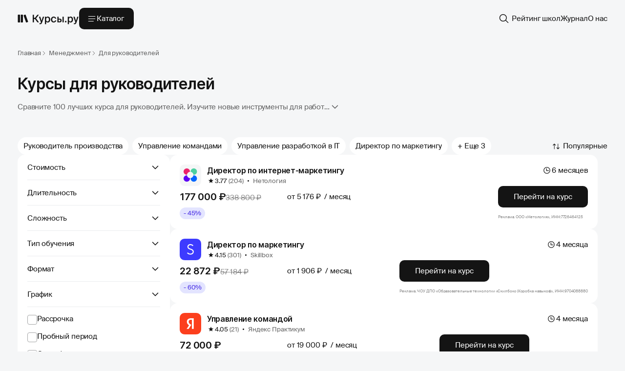

--- FILE ---
content_type: text/html; charset=UTF-8
request_url: https://kursy.ru/menedzhment/rukovoditel/
body_size: 126121
content:
<!DOCTYPE html>
<html prefix="og: http://ogp.me/ns#" lang="ru">
<head>
    <title>Курсы для руководителей - обучение онлайн в 2026 году</title>
    <meta charset="utf-8">
    <meta name="viewport" content="width=device-width">
    <meta http-equiv="X-UA-Compatible" content="IE=edge">
    <meta name="description" content="Подборка курсов для руководителей. Рейтинг лучших онлайн-школ для обучения менеджеров на 2026 год. Сравните предложений с ценами и отзывами о курсах.">
    <meta name="csrf-token" content="0OC2R7bbFMXKeHW8cU26fnDNlsdkFG8QkqI69gIw">

    <meta property="og:type" content="website">
    <meta property="og:url" content="https://kursy.ru/menedzhment/rukovoditel">
    <meta property="og:image" content="https://kursy.ru/images/design-system-images/logo/header-logo.svg">
    <meta property="og:title" content="Курсы для руководителей - обучение онлайн в 2026 году">
    <meta property="og:description" content="Подборка курсов для руководителей. Рейтинг лучших онлайн-школ для обучения менеджеров на 2026 год. Сравните предложений с ценами и отзывами о курсах.">
    <meta property="og:locale" content="ru_RU">
    <meta property="og:site_name" content="Курсы.ру">
    <meta property="og:logo" content="https://kursy.ru/images/design-system-images/logo/header-logo.svg">

    <meta name="format-detection" content="telephone=no">
    <meta name="format-detection" content="address=no">

    <meta name="google-site-verification" content="WYU9mgND_HRtNkkoBGe8Mt_kRGzV4wwsCo4_QxyAWco">
    <meta name="yandex-verification" content="6ca1d53bafb9a79f">

    <link rel="preconnect" href="https://fonts.googleapis.com">
    <link rel="preconnect" href="https://fonts.gstatic.com" crossorigin="">



        <link rel="canonical" href="https://kursy.ru/menedzhment/rukovoditel/">
    
    <style>
                        @font-face {font-display: swap;font-family: 'Inter';src:url('/v4/fonts/inter/Inter-Black.eot');src: local('Inter Black'), local('Inter-Black'),url('/v4/fonts/inter/Inter-Black.eot?#iefix') format('embedded-opentype'),url('/v4/fonts/inter/Inter-Black.woff2') format('woff2'),url('/v4/fonts/inter/Inter-Black.woff') format('woff'),url('/v4/fonts/inter/Inter-Black.ttf') format('truetype');font-weight: 900;font-style: normal;}@font-face {font-display: swap;font-family: 'Inter';src:url('/v4/fonts/inter/Inter-ExtraBold.eot');src: local('Inter Extra Bold'), local('Inter-ExtraBold'),url('/v4/fonts/inter/Inter-ExtraBold.eot?#iefix') format('embedded-opentype'),url('/v4/fonts/inter/Inter-ExtraBold.woff2') format('woff2'),url('/v4/fonts/inter/Inter-ExtraBold.woff') format('woff'),url('/v4/fonts/inter/Inter-ExtraBold.ttf') format('truetype');font-weight: 800;font-style: normal;}@font-face {font-display: swap;font-family: 'Inter';src:url('/v4/fonts/inter/Inter-Bold.eot');src: local('Inter Bold'), local('Inter-Bold'),url('/v4/fonts/inter/Inter-Bold.eot?#iefix') format('embedded-opentype'),url('/v4/fonts/inter/Inter-Bold.woff2') format('woff2'),url('/v4/fonts/inter/Inter-Bold.woff') format('woff'),url('/v4/fonts/inter/Inter-Bold.ttf') format('truetype');font-weight: 700;font-style: normal;}@font-face {font-display: swap;font-family: 'Inter';src:url('/v4/fonts/inter/Inter-SemiBold.eot');src: local('Inter Semi Bold'), local('Inter-SemiBold'),url('/v4/fonts/inter/Inter-SemiBold.eot?#iefix') format('embedded-opentype'),url('/v4/fonts/inter/Inter-SemiBold.woff2') format('woff2'),url('/v4/fonts/inter/Inter-SemiBold.woff') format('woff'),url('/v4/fonts/inter/Inter-SemiBold.ttf') format('truetype');font-weight: 600;font-style: normal;}@font-face {font-display: swap;font-family: 'Inter';src:url('/v4/fonts/inter/Inter-Medium.eot');src: local('Inter Medium'), local('Inter-Medium'),url('/v4/fonts/inter/Inter-Medium.eot?#iefix') format('embedded-opentype'),url('/v4/fonts/inter/Inter-Medium.woff2') format('woff2'),url('/v4/fonts/inter/Inter-Medium.woff') format('woff'),url('/v4/fonts/inter/Inter-Medium.ttf') format('truetype');font-weight: 500;font-style: normal;}@font-face {font-display: swap;font-family: 'Inter';src:url('/v4/fonts/inter/Inter-Regular.eot');src: local('Inter Regular'), local('Inter-Regular'),url('/v4/fonts/inter/Inter-Regular.eot?#iefix') format('embedded-opentype'),url('/v4/fonts/inter/Inter-Regular.woff2') format('woff2'),url('/v4/fonts/inter/Inter-Regular.woff') format('woff'),url('/v4/fonts/inter/Inter-Regular.ttf') format('truetype');font-weight: 400;font-style: normal;}@font-face {font-display: swap;font-family: 'Inter';src:url('/v4/fonts/inter/Inter-LightBETA.eot');src: local('Inter Light BETA'), local('Inter-LightBETA'),url('/v4/fonts/inter/Inter-LightBETA.eot?#iefix') format('embedded-opentype'),url('/v4/fonts/inter/Inter-LightBETA.woff2') format('woff2'),url('/v4/fonts/inter/Inter-LightBETA.woff') format('woff'),url('/v4/fonts/inter/Inter-LightBETA.ttf') format('truetype');font-weight: 300;font-style: normal;}@font-face {font-display: swap;font-family: 'Inter';src:url('/v4/fonts/inter/Inter-ExtraLightBETA.eot');src: local('Inter Extra Light BETA'), local('Inter-ExtraLightBETA'),url('/v4/fonts/inter/Inter-ExtraLightBETA.eot?#iefix') format('embedded-opentype'),url('/v4/fonts/inter/Inter-ExtraLightBETA.woff2') format('woff2'),url('/v4/fonts/inter/Inter-ExtraLightBETA.woff') format('woff'),url('/v4/fonts/inter/Inter-ExtraLightBETA.ttf') format('truetype');font-weight: 200;font-style: normal;}@font-face {font-display: swap;font-family: 'Inter';src:url('/v4/fonts/inter/Inter-ThinBETA.eot');src: local('Inter Thin BETA'), local('Inter-ThinBETA'),url('/v4/fonts/inter/Inter-ThinBETA.eot?#iefix') format('embedded-opentype'),url('/v4/fonts/inter/Inter-ThinBETA.woff2') format('woff2'),url('/v4/fonts/inter/Inter-ThinBETA.woff') format('woff'),url('/v4/fonts/inter/Inter-ThinBETA.ttf') format('truetype');font-weight: 100;font-style: normal;}@font-face {font-display: swap;font-family: 'Inter';src:url('/v4/fonts/inter/Inter-BlackItalic.eot');src: local('Inter Black Italic'), local('Inter-BlackItalic'),url('/v4/fonts/inter/Inter-BlackItalic.eot?#iefix') format('embedded-opentype'),url('/v4/fonts/inter/Inter-BlackItalic.woff2') format('woff2'),url('/v4/fonts/inter/Inter-BlackItalic.woff') format('woff'),url('/v4/fonts/inter/Inter-BlackItalic.ttf') format('truetype');font-weight: 900;font-style: italic;}@font-face {font-display: swap;font-family: 'Inter';src:url('/v4/fonts/inter/Inter-ExtraBoldItalic.eot');src: local('Inter Extra Bold Italic'), local('Inter-ExtraBoldItalic'), url('/v4/fonts/inter/Inter-ExtraBoldItalic.eot?#iefix') format('embedded-opentype'), url('/v4/fonts/inter/Inter-ExtraBoldItalic.woff2') format('woff2'), url('/v4/fonts/inter/Inter-ExtraBoldItalic.woff') format('woff'), url('/v4/fonts/inter/Inter-ExtraBoldItalic.ttf') format('truetype');font-weight: 800;font-style: italic;}@font-face {font-display: swap;font-family: 'Inter';src:url('/v4/fonts/inter/Inter-BoldItalic.eot');src: local('Inter Bold Italic'), local('Inter-BoldItalic'),url('/v4/fonts/inter/Inter-BoldItalic.eot?#iefix') format('embedded-opentype'),url('/v4/fonts/inter/Inter-BoldItalic.woff2') format('woff2'),url('/v4/fonts/inter/Inter-BoldItalic.woff') format('woff'),url('/v4/fonts/inter/Inter-BoldItalic.ttf') format('truetype');font-weight: 700;font-style: italic;}@font-face {font-display: swap;font-family: 'Inter';src:url('/v4/fonts/inter/Inter-SemiBoldItalic.eot');src: local('Inter Semi Bold Italic'), local('Inter-SemiBoldItalic'),url('/v4/fonts/inter/Inter-SemiBoldItalic.eot?#iefix') format('embedded-opentype'),url('/v4/fonts/inter/Inter-SemiBoldItalic.woff2') format('woff2'),url('/v4/fonts/inter/Inter-SemiBoldItalic.woff') format('woff'),url('/v4/fonts/inter/Inter-SemiBoldItalic.ttf') format('truetype');font-weight: 600;font-style: italic;}@font-face {font-display: swap;font-family: 'Inter';src:url('/v4/fonts/inter/Inter-MediumItalic.eot');src: local('Inter Medium Italic'), local('Inter-MediumItalic'),url('/v4/fonts/inter/Inter-MediumItalic.eot?#iefix') format('embedded-opentype'),url('/v4/fonts/inter/Inter-MediumItalic.woff2') format('woff2'),url('/v4/fonts/inter/Inter-MediumItalic.woff') format('woff'),url('/v4/fonts/inter/Inter-MediumItalic.ttf') format('truetype');font-weight: 500;font-style: italic;}@font-face {font-display: swap;font-family: 'Inter';src:url('/v4/fonts/inter/Inter-Italic.eot');src: local('Inter Italic'), local('Inter-Italic'), url('/v4/fonts/inter/Inter-Italic.eot?#iefix') format('embedded-opentype'), url('/v4/fonts/inter/Inter-Italic.woff2') format('woff2'), url('/v4/fonts/inter/Inter-Italic.woff') format('woff'), url('/v4/fonts/inter/Inter-Italic.ttf') format('truetype');font-weight: 400;font-style: italic;}@font-face {font-display: swap;font-family: 'Inter';src:url('/v4/fonts/inter/Inter-LightItalicBETA.eot');src: local('Inter Light Italic BETA'), local('Inter-LightItalicBETA'),url('/v4/fonts/inter/Inter-LightItalicBETA.eot?#iefix') format('embedded-opentype'),url('/v4/fonts/inter/Inter-LightItalicBETA.woff2') format('woff2'),url('/v4/fonts/inter/Inter-LightItalicBETA.woff') format('woff'),url('/v4/fonts/inter/Inter-LightItalicBETA.ttf') format('truetype');font-weight: 300;font-style: italic;}@font-face {font-display: swap;font-family: 'Inter';src:url('/v4/fonts/inter/Inter-ExtraLightItalicBETA.eot');src: local('Inter Extra Light Italic BETA'), local('Inter-ExtraLightItalicBETA'),url('/v4/fonts/inter/Inter-ExtraLightItalicBETA.eot?#iefix') format('embedded-opentype'),url('/v4/fonts/inter/Inter-ExtraLightItalicBETA.woff2') format('woff2'),url('/v4/fonts/inter/Inter-ExtraLightItalicBETA.woff') format('woff'),url('/v4/fonts/inter/Inter-ExtraLightItalicBETA.ttf') format('truetype');font-weight: 200;font-style: italic;}@font-face {font-display: swap;font-family: 'Inter';src:url('/v4/fonts/inter/Inter-ThinItalicBETA.eot');src: local('Inter Thin Italic BETA'), local('Inter-ThinItalicBETA'),url('/v4/fonts/inter/Inter-ThinItalicBETA.eot?#iefix') format('embedded-opentype'),url('/v4/fonts/inter/Inter-ThinItalicBETA.woff2') format('woff2'),url('/v4/fonts/inter/Inter-ThinItalicBETA.woff') format('woff'),url('/v4/fonts/inter/Inter-ThinItalicBETA.ttf') format('truetype');font-weight: 100;font-style: italic;}                        @font-face {font-display: swap;font-family: 'Suisse Intl';src:url('/v4/fonts/suisse-intl/SuisseIntl-SemiBold-WebM.eot');src: local('Suisse Intl SemiBold'), local('SuisseIntl-SemiBold'),url('/v4/fonts/suisse-intl/SuisseIntl-SemiBold-WebM.eot') format('embedded-opentype'),url('/v4/fonts/suisse-intl/SuisseIntl-SemiBold-WebM.woff2') format('woff2'),url('/v4/fonts/suisse-intl/SuisseIntl-SemiBold-WebM.woff') format('woff'),url('/v4/fonts/suisse-intl/SuisseIntl-SemiBold-WebM.ttf') format('truetype');font-weight: 600;font-style: normal;}@font-face {font-display: swap;font-family: 'Suisse Intl';src:url('/v4/fonts/suisse-intl/SuisseIntl-Regular-WebM.eot');src: local('Suisse Intl Regular'), local('SuisseIntl-Regular'),url('/v4/fonts/suisse-intl/SuisseIntl-Regular-WebM.eot') format('embedded-opentype'),url('/v4/fonts/suisse-intl/SuisseIntl-Regular-WebM.woff2') format('woff2'),url('/v4/fonts/suisse-intl/SuisseIntl-Regular-WebM.woff') format('woff'),url('/v4/fonts/suisse-intl/SuisseIntl-Regular-WebM.ttf') format('truetype');font-weight: 400;font-style: normal;}@font-face {font-display: swap;font-family: 'Suisse Intl';src:url('/v4/fonts/suisse-intl/SuisseIntl-Light-WebM.eot');src: local('Suisse Intl Light'), local('SuisseIntl-Light'),url('/v4/fonts/suisse-intl/SuisseIntl-Light-WebM.eot') format('embedded-opentype'),url('/v4/fonts/suisse-intl/SuisseIntl-Light-WebM.woff2') format('woff2'),url('/v4/fonts/suisse-intl/SuisseIntl-Light-WebM.woff') format('woff'),url('/v4/fonts/suisse-intl/SuisseIntl-Light-WebM.ttf') format('truetype');font-weight: 300;font-style: normal;}                        :root {--neutral_black: #141414;--neutral_gray: #2C2D2E;--neutral_gray-2: #616263;--neutral_gray-3: #A4A5A6;--neutral_gray-4: #D5D6D7;--neutral_gray-5: #EAECEE;--neutral_gray-6: #F5F6F7;--neutral_white: #FFFFFF;--transparent_black: rgba(0, 0, 0, 0.85);--transparent_black-2: rgba(0, 0, 0, 0.60);--transparent_black-3: rgba(0, 0, 0, 0.45);--transparent_black-4: rgba(0, 0, 0, 0.20);--transparent_white: rgba(255, 255, 255, 0.85);--transparent_white-2: rgba(255, 255, 255, 0.60);--transparent_white-3: rgba(255, 255, 255, 0.45);--transparent_white-4: rgba(255, 255, 255, 0.20);--transparent_white-5: rgba(255, 255, 255, 0.1);--transparent_gray: rgba(245, 246, 247, 0.85);--transparent_gray-2: rgba(10, 13, 19, 0.82);--main_primary: #6349FF;--main_secondary: #492FE4;--main_light: #E3E4FF;--light_bg_primary: var(--neutral_gray-6);--light_bg_secondary: var(--neutral_white);--light_text_light-bg_primary: var(--neutral_black);--light_text_light-bg_secondary: var(--transparent_black-2);--light_text_light-bg_tertiary: var(--transparent_black-3);--light_text_light-bg_quarternary: var(--transparent_black-4);--light_text_dark-bg_primary: var(--neutral_white);--light_text_dark-bg_secondary: var(--transparent_white-2);--light_text_dark-bg_tertiary: var(--transparent_white-3);--light_text_dark-bg_quarternary: var(--transparent_white-4);--light_fill_primary: var(--neutral_black);--light_fill_light-bg_secondary: var(--neutral_gray-6);--light_fill_light-bg_blur: var(--transparent_white);--light_fill_dark-bg_secondary: var(--neutral_white);--light_fill_dark-bg_blur: var(--transparent_gray);--light_btn_primary_normal: var(--neutral_black);--light_btn_primary_hovered: var(--neutral_gray);--light_btn_primary_disabled: var(--neutral_gray);--light_btn_primary_focused: var(--neutral_gray);--light_btn_light-bg_secondary_normal: var(--neutral_gray-6);--light_btn_light-bg_secondary_hovered: var(--neutral_gray-6);--light_btn_light-bg_secondary_focused: var(--neutral_gray-6);--light_btn_light-bg_secondary_disabled: var(--neutral_gray-6);--light_btn_dark-bg_secondary_normal: var(--neutral_white);--light_btn_dark-bg_secondary_hovered: var(--neutral_white);--light_btn_dark-bg_secondary_focused: var(--neutral_white);--light_btn_dark-bg_secondary_disabled: var(--neutral_white);--spacing-base: 4px;--spacing-x1: calc(var(--spacing-base) * 1); --spacing-x2: calc(var(--spacing-base) * 2); --spacing-x3: calc(var(--spacing-base) * 3); --spacing-x4: calc(var(--spacing-base) * 4); --spacing-x5: calc(var(--spacing-base) * 5); --spacing-x6: calc(var(--spacing-base) * 6); --spacing-x7: calc(var(--spacing-base) * 7); --spacing-x8: calc(var(--spacing-base) * 8); --spacing-x9: calc(var(--spacing-base) * 9); --spacing-x10: calc(var(--spacing-base) * 10); }.shadow-size-s {box-shadow: 0px 0px 15px 0px rgba(20, 20, 20, 0.05);}.shadow-size-m {box-shadow: 0px 10px 20px 0px rgba(20, 20, 20, 0.10);}.blur-size-l {-webkit-backdrop-filter: blur(25px);backdrop-filter: blur(25px);}.blur-size-m {-webkit-backdrop-filter: blur(15px);backdrop-filter: blur(15px);}.bg-light {background: var(--light_fill_light-bg_blur, rgba(255, 255, 255, 0.85));}.bg-dark {background: var(--light_fill_dark-bg_blur, rgba(245, 246, 247, 0.85));}                        :root {font-size: 16px;-webkit-font-smoothing: antialiased;-moz-osx-font-smoothing: grayscale;}html {scroll-padding-top: 100px;background: var(--neutral_gray-6, #f5f6f7);}*, ::after, ::before {box-sizing: border-box;font-size: 1em;}article, aside, figcaption, figure, footer, header, hgroup, main, nav, section {display: block;}body{padding: 0;margin: 0;text-align: left;color: var(--light_text_light-bg_primary, #141414);}input, textarea, select {-webkit-appearance: none;}a, .link{text-decoration:none;cursor: pointer;}img, iframe {max-width: 100%;height: auto;}.content img,.content iframe {margin: var(--spacing-x6) 0;}p {margin: 0;}.content ul,.content ol {padding: 0;margin: var(--spacing-x5) 0;}.content ul li {position: relative;list-style-type: none;padding-left: 13px;margin-top: 8px;}.content ul li:first-of-type {margin-top: 0;}.content ul li:before {content: "";background: var(--light_text_light-bg_primary);width: 5px;height: 5px;border-radius: 50%;position: absolute;left: 0;top: 10px;}.bg-primary {background-color: var(--light_bg_primary, #F5F6F7);}.bg-secondary {background-color: var(--neutral_white, #FFFFFF);}.border-radius {border-radius: 25px;}.border-radius-1 {border-radius: 16px;}.border-radius-2 {border-radius: 14px;}.border-radius-3 {border-radius: 12px;}.clearfix{clear: both;}hr {height: 1px;border: none;}.text-center {text-align: center;}.p-0 {padding-top: 1px;padding-bottom: 1px;}.p-1 {padding-top: 10px;padding-bottom: 10px;}.p-2 {padding-top: 20px;padding-bottom: 20px;}.p-3 {padding-top: 30px;padding-bottom: 30px;}.p-4 {padding-top: 40px;padding-bottom: 40px;}.p-5 {padding-top: 50px;padding-bottom: 50px;}.pt-1 {padding-top: 10px;}.pt-2 {padding-top: 20px;}.pt-3 {padding-top: 30px;}.pt-4 {padding-top: 40px;}.pt-5 {padding-top: 50px;}.pt-6 {padding-top: 60px;}.pb-1 {padding-bottom: 10px;}.pb-2 {padding-bottom: 20px;}.pb-3 {padding-bottom: 30px;}.pb-4 {padding-bottom: 40px;}.pb-5 {padding-bottom: 50px;}.pb-6 {padding-bottom: 60px;}.m-1 {margin-top: 10px;margin-bottom: 10px;}.m-2 {margin-top: 20px;margin-bottom: 20px;}.m-3 {margin-top: 30px;margin-bottom: 30px;}.m-4 {margin-top: 40px;margin-bottom: 40px;}.m-5 {margin-top: 50px;margin-bottom: 50px;}figure {margin: 0 0 10px;}figure figcaption {font-size: 0.95rem;color: #848484;margin-top: 5px;margin-bottom: 15px;font-style: italic;}.text-bold {font-weight: bold;}.hiddenStyle, .hidden {display: none;}.dark-grey {color: #636363;}.page_wrapper {display: flex;flex-wrap: wrap;gap: 40px;padding-bottom: 40px;}.page_content {display: flex;gap: 16px;flex-wrap: wrap;width: calc(100% - 20px - 312px);font-size: 0.9375rem;line-height: 1.25rem;}.page_content.no-filters {width: 100%;}.page_grid,.page_top-grid {display: flex;gap: var(--spacing-x5, 20px);flex-wrap: wrap;width: 100%;position: relative;}.content-block {padding: var(--spacing-x6, 24px);border-radius: 16px;background: var(--light_fill_dark-bg_secondary, #FFFFFF);font-size: 0.9375rem;}.content-block p {padding-top: var(--spacing-x5, 20px);}.content-block ul,.content-block ol {padding: var(--spacing-x5, 20px) 0 0 0;margin: 0 0 0 13px;display: flex;flex-wrap: wrap;gap: var(--spacing-x2, 8px);}.content-block ul li,.content-block ol li {width: 100%;}.content_title:not(:first-of-type) {margin-top: var(--spacing-x10, 40px);}@media screen and (max-width: 1023px) {.content-block {border-radius: 12px;padding: var(--spacing-x5, 20px);}.content-block p {padding-top: var(--spacing-x4, 16px);}.content-block ul,.content-block ol {padding-top: var(--spacing-x4, 16px);}.content_title:not(:first-of-type) {margin-top: var(--spacing-x8, 32px);}.page_content {width: 100%;}.page_wrapper {gap: 32px;padding-bottom: 32px;}.content img,.content iframe {margin: var(--spacing-x4) 0;}.content ul, ol {padding: 0;margin: var(--spacing-x4) 0;}}@media screen and (max-width: 767px) {.content-block {padding: var(--spacing-x4, 16px);}.content-block p {padding-top: var(--spacing-x3, 12px);}.content-block ul,.content-block ol {padding-top: var(--spacing-x3, 12px);}.content_title:not(:first-of-type) {margin-top: var(--spacing-x4, 16px);}p {margin: var(--spacing-x3) 0;}.content ul, ol {padding: 0;margin: var(--spacing-x3) 0;}}                        .container,.container-l,.container-m,.container-s {max-width: 1336px;padding-right: 36px;padding-left: 36px;margin-right: auto;margin-left: auto;}.row {display: flex;flex-wrap: wrap;}@media (max-width: 1023px) {.container,.container-l,.container-m,.container-s {max-width: 1023px;padding-right: 24px;padding-left: 24px;}}@media (max-width: 767px) {.container,.container-l,.container-m,.container-s {max-width: 767px;padding-right: 16px;padding-left: 16px;}}@media (max-width: 414px) {.container,.container-l,.container-m,.container-s {max-width: 414px;padding-right: 16px;padding-left: 16px;}}                        .h1, .h2, .h3, .h4, .h5, .h6,h1, h2, h3, h4, h5, h6,.h1-desk, .h2-desk, .h3-desk, .h4-desk, .h5-desk, .h6-desk, .h4-desk-info {font-family: 'Inter', sans-serif;font-weight: 600;line-height: 1.25;font-style: normal;letter-spacing: -0.02em;margin: 0;}h1,.h1, .h1-desk {font-size: 2rem;line-height: 40px;}h2,.h2, .h2-desk {font-size: 1.625rem;line-height: 32px;}h3,.h3, .h3-desk {font-size: 1.25rem;line-height: 28px;}h4,.h4, .h4-desk {font-size: 1rem;line-height: 24px;}.h4-desk-info {font-size: 1.0625rem;line-height: 1.625rem;letter-spacing: -0.01em;}body, input, textarea, select, .btn, button,.h-body, .h-body-e-lg, .h-body-lg, .h-body-md, .h-body-small, .h-body-e-small {font-family: 'Suisse Intl', sans-serif;font-size: 1rem;font-weight: 400;line-height: 1.5rem;font-style: normal;}.h-body-e-lg {font-size: 1.0625rem;line-height: 1.625rem;}.h-body-lg {font-size: 1rem;line-height: 1.5rem;}.h-body-md {font-size: 0.9375rem;line-height: 1.25rem;letter-spacing: -0.01em;}.h-body-small {font-size: 0.8125rem;line-height: 1.25rem;letter-spacing: -0.01em;}.h-body-e-small {font-size: 0.625rem;line-height: 1rem;letter-spacing: -0.01em;}.other-page {font-family: "Suisse Intl", sans-serif;font-size: 0.9375rem;font-style: normal;font-weight: 400;letter-spacing: -0.01em;}.other-page .inner-container {max-width: 780px;}.other-page .h1,.other-page h1,.other-page .h2,.other-page h2 {margin: var(--spacing-x10, 40px) 0 var(--spacing-x5, 20px);}.other-page .h3,.other-page h3,.other-page .h4,.other-page h4 {margin: var(--spacing-x6, 24px) 0 var(--spacing-x5, 20px);}.other-page > *:first-child,.other-page .sh-c:first-child {margin-top: 0;}.other-page ul,.other-page ol,.other-page ul li ul,.other-page ul li ol,.other-page ol li ul,.other-page ul li ol {padding: 0;margin: var(--spacing-x5, 20px) 0 var(--spacing-x5, 20px) 13px;display: flex;flex-wrap: wrap;gap: var(--spacing-x2, 8px);}.other-page ul li ul,.other-page ul li ol,.other-page ol li ul,.other-page ul li ol {margin: var(--spacing-x5, 20px) 0 var(--spacing-x3, 12px) 13px;}.other-page ul li,.other-page ol li {line-height: 1.25rem;}.other-page p {margin: var(--spacing-x5, 20px) 0 var(--spacing-x5, 20px);line-height: 1.25rem;padding: 0;}.other-page li p {margin: 0;}.other-page img,.other-page .sh-c,.other-page table {margin: var(--spacing-x6, 24px) 0;}.other-page img {display: block;}.other-page p > img {margin: 0;}.other-page > *:last-child,.other-page .sh-c:last-child {margin-bottom: 0;}.staff-page {font-family: "Suisse Intl", sans-serif;font-size: 1rem;font-style: normal;font-weight: 400;line-height: 1.5rem;}.staff-page .inner-container {max-width: 100%;}.staff-page .h1,.staff-page h1,.staff-page .h2,.staff-page h2 {margin: var(--spacing-x10, 40px) 0 var(--spacing-x5, 20px);}.staff-page .h3,.staff-page h3,.staff-page .h4,.staff-page h4 {margin: var(--spacing-x6, 24px) 0 var(--spacing-x5, 20px);}.staff-page .h1:first-child, .staff-page h1:first-child,.staff-page .h2:first-child, .staff-page h2:first-child,.staff-page .h3:first-child, .staff-page h3:first-child {margin: 0 0 var(--spacing-x5, 20px);}.staff-page ul,.staff-page ol {padding: 0;margin: var(--spacing-x5, 20px) 0 var(--spacing-x5, 20px) 13px;display: flex;flex-wrap: wrap;gap: var(--spacing-x2, 8px) var(--spacing-x8);}.staff-page ul:last-child,.staff-page ol:last-child {margin: var(--spacing-x5, 20px) 0 0 13px;}.staff-page p {margin: var(--spacing-x5, 20px) 0 var(--spacing-x5, 20px);}.staff-page p:last-child{margin: var(--spacing-x5, 20px) 0 0;}.staff-page li p {margin: 0;}.staff-page img {margin: var(--spacing-x6, 24px) 0;}.staff-page img:last-child {margin: var(--spacing-x6, 24px) 0 0;}.staff-page > *:first-child,.staff-page .sh-c:first-child {margin-top: 0;}.staff-page > *:last-child,.staff-page .sh-c:last-child {margin-bottom: 0;}.info-page {font-family: "Suisse Intl", sans-serif;font-size: 1.0625rem;font-style: normal;font-weight: 400;line-height: 1.625rem;}.info-page .inner-container {max-width: 720px;}.info-page .h1,.info-page h1,.info-page .h2,.info-page h2,.info-page .h3,.info-page h3 {margin: var(--spacing-x10, 40px) 0 var(--spacing-x6, 24px);}.info-page .h4,.info-page h4 {font-size: 1.0625rem;line-height: 1.625rem;letter-spacing: -0.01em;margin: var(--spacing-x8, 32px) 0 var(--spacing-x6, 24px);}.info-page > *:first-child,.info-page .sh-c:first-child {margin-top: 0;}.info-page ul,.info-page ol,.info-page ul li ul,.info-page ul li ol,.info-page ol li ol,.info-page ol li ul {padding: 0;margin: var(--spacing-x6, 24px) 0 var(--spacing-x6, 24px) 18px;display: flex;flex-direction: column;justify-content: flex-start;gap: var(--spacing-x2, 8px);}.info-page ul li ul,.info-page ul li ol,.info-page ol li ol,.info-page ol li ul {margin: var(--spacing-x6, 24px) 0 var(--spacing-x4, 16px) 18px;}.info-page p {margin: var(--spacing-x6, 24px) 0 var(--spacing-x6, 24px);}.info-page ul li > * {margin: 0;}.info-page img,.info-page .sh-c,.info-page table {margin: var(--spacing-x7, 28px) 0;}.info-page img {display: block;}.info-page p > img {margin: 0;}.info-page > *:last-child,.info-page .sh-c:last-child {margin-bottom: 0;}.accordion_item {margin-top: 30px;}.content_accordion_block input {display: none !important;}.content_accordion_block .arrow {display: none;}@media screen and (max-width: 1023px) {h1,.h1, .h1-desk {font-size: 1.625rem;line-height: 32px;}h2,.h2, .h2-desk {font-size: 1.375rem;line-height: 28px;}h3,.h3, .h3-desk {font-size: 1.125rem;line-height: 24px;}h4,.h4, .h4-desk {font-size: 0.9375rem;line-height: 20px;letter-spacing: -0.01em;}.h-body-e-lg {font-size: 1rem;line-height: 1.5rem;}.other-page .inner-container {max-width: 100%;}.other-page .h1,.other-page h1,.other-page .h2,.other-page h2 {margin: var(--spacing-x8, 32px) 0 var(--spacing-x4, 16px);}.other-page .h3,.other-page h3,.other-page .h4,.other-page h4 {margin: var(--spacing-x6, 24px) 0 var(--spacing-x4, 16px);}.other-page ul,.other-page ol {margin: var(--spacing-x4, 16px) 0 var(--spacing-x4, 16px) 13px;}.other-page ul li ul,.other-page ul li ol,.other-page ol li ol,.other-page ol li ul {margin: var(--spacing-x4, 16px) 0 var(--spacing-x2, 8px) 13px;}.other-page p {margin: var(--spacing-x4, 16px) 0 var(--spacing-x4, 16px);}.other-page img,.other-page .sh-c,.other-page table {margin: var(--spacing-x5, 20px) 0;}.staff-page .h1,.staff-page h1,.staff-page .h2,.staff-page h2 {margin: var(--spacing-x8, 32px) 0 var(--spacing-x4, 16px);}.staff-page .h3,.staff-page h3,.staff-page .h4,.staff-page h4 {margin: var(--spacing-x6, 24px) 0 var(--spacing-x4, 16px);}.staff-page .h1:first-child,.staff-page h1:first-child,.staff-page .h2:first-child,.staff-page h2:first-child,.staff-page .h3:first-child,.staff-page h3:first-child,.staff-page .h4:first-child,.staff-page h4:first-child {margin: 0 0 var(--spacing-x4, 16px);}.staff-page ul,.staff-page ol {margin: var(--spacing-x4, 16px) 0 var(--spacing-x4, 16px) 13px;}.staff-page ul:last-child,.staff-page ol:last-child {margin: var(--spacing-x4, 16px) 0 0 13px;}.staff-page p {margin: var(--spacing-x4, 16px) 0 var(--spacing-x4, 16px);}.staff-page p:last-child {margin: var(--spacing-x4, 16px) 0 0;}.staff-page img {margin: var(--spacing-x5, 20px) 0;}.staff-page img:last-child {margin: var(--spacing-x5, 20px) 0 0;}.info-page {font-size: 1rem;line-height: 1.5rem;}.info-page .inner-container {max-width: 100%;}.info-page .h1,.info-page h1,.info-page .h2,.info-page h2,.info-page .h3,.info-page h3 {margin: var(--spacing-x9, 36px) 0 var(--spacing-x5, 20px);}.info-page .h4,.info-page h4 {font-size: 1rem;line-height: 1.5rem;margin: var(--spacing-x7, 28px) 0 var(--spacing-x5, 20px);}.h4-desk-info {font-size: 1rem;line-height: 1.5rem;}.info-page ul,.info-page ol {margin: var(--spacing-x5, 20px) 0 var(--spacing-x5, 20px) 13px;}.info-page ul li ul,.info-page ul li ol,.info-page ol li ol,.info-page ol li ul {margin: var(--spacing-x5, 20px) 0 var(--spacing-x3, 12px) 13px;}.info-page p {margin: var(--spacing-x5, 20px) 0;}.info-page img,.info-page .sh-c,.info-page table {margin: var(--spacing-x6, 24px) 0;}}@media screen and (max-width: 767px) {.other-page .h1,.other-page h1,.other-page .h2,.other-page h2 {margin: var(--spacing-x6, 24px) 0 var(--spacing-x3, 12px);}.other-page .h3,.other-page h3,.other-page .h4,.other-page h4 {margin: var(--spacing-x4, 16px) 0 var(--spacing-x3, 12px);}.other-page ul,.other-page ol {margin: var(--spacing-x3, 12px) 0 var(--spacing-x3, 12px) 13px;}.other-page ul li ul,.other-page ul li ol,.other-page ol li ol,.other-page ol li ul {margin: var(--spacing-x3, 12px) 0 var(--spacing-x1, 4px) 13px;}.other-page p {margin: var(--spacing-x3, 12px) 0 var(--spacing-x3, 12px)}.other-page img,.other-page .sh-c,.other-page .table-scroll {margin: var(--spacing-x4, 16px) 0;}.other-page table {margin: 0;}.staff-page .h3,.staff-page h3 {margin: var(--spacing-x8, 32px) 0 var(--spacing-x4, 16px);}.staff-page .h4,.staff-page h4 {margin: var(--spacing-x6, 24px) 0 var(--spacing-x4, 16px);}.staff-page .h3:first-child,.staff-page h3:first-child,.staff-page .h4:first-child,.staff-page h4:first-child {margin: 0 0 var(--spacing-x4, 16px);}.info-page .h1,.info-page h1,.info-page .h2,.info-page h2,.info-page .h3,.info-page h3 {margin: var(--spacing-x8, 32px) 0 var(--spacing-x4, 16px);}.info-page .h4,.info-page h4 {margin: var(--spacing-x6, 24px) 0 var(--spacing-x4, 16px);}.info-page ul,.info-page ol {margin: var(--spacing-x4, 16px) 0 var(--spacing-x4, 16px) 13px;}.info-page ul li ul,.info-page ul li ol,.info-page ol li ol,.info-page ol li ul {margin: var(--spacing-x4, 16px) 0 var(--spacing-x2, 8px) 13px;}.info-page p {margin: var(--spacing-x4, 16px) 0;}.info-page img,.info-page .sh-c,.info-page .table-scroll {margin: var(--spacing-x5, 20px) 0;}.info-page table {margin: 0;}}                        .admin-content table,.content-block table {border-radius: 12px;border-collapse: collapse;border-style: hidden; box-shadow: 0 0 0 1px #D5D6D7; width: 100%;}.admin-content td,.content-block td,.admin-content th,.content-block th {padding: var(--spacing-x4, 16px) var(--spacing-x5, 20px);border: 1px solid var(--neutral_gray-4, #D5D6D7);}.admin-content td,.content-block td {color: var(--neutral_black, #141414);font-family: "Suisse Intl", sans-serif;font-style: normal;font-weight: 400;}.other-page td {font-size: 15px;line-height: 20px;letter-spacing: -0.15px;}.other-page thead td,.other-page thead th {font-family: 'Inter', sans-serif;font-size: 16px;font-style: normal;font-weight: 600;line-height: 24px;letter-spacing: -0.32px;}.info-page td {font-family: "Suisse Intl", sans-serif;font-size: 17px;font-style: normal;font-weight: 400;line-height: 26px;}.info-page thead td,.info-page thead th {font-family: 'Inter', sans-serif;font-size: 17px;font-style: normal;font-weight: 600;line-height: 26px;letter-spacing: -0.17px;}.table-scroll {overflow-x: scroll;-ms-overflow-style: none;scrollbar-width: none;}.admin-content .table-scroll table,.content-block .table-scroll table {box-shadow: unset;border: 1px solid var(--neutral_gray-4, #D5D6D7);border-collapse: separate;border-spacing: 0;width: unset;}.table-scroll table td,.table-scroll th {border: unset;}.table-scroll tr:first-child > th,.table-scroll thead th {border-bottom: 1px solid var(--neutral_gray-4, #D5D6D7);}.table-scroll table th:not(:last-child),.table-scroll table td:not(:last-child) {border-right: 1px solid var(--neutral_gray-4, #D5D6D7);}.table-scroll table>thead>tr:not(:last-child)>th,.table-scroll table>thead>tr:not(:last-child)>td,.table-scroll table>tbody>tr:not(:last-child)>th,.table-scroll table>tbody>tr:not(:last-child)>td,.table-scroll table>tfoot>tr:not(:last-child)>th,.table-scroll table>tfoot>tr:not(:last-child)>td,.table-scroll table>tr:not(:last-child)>td,.table-scroll table>tr:not(:last-child)>th,.table-scroll table>thead:not(:last-child),.table-scroll table>tbody:not(:last-child),.table-scroll table>tfoot:not(:last-child) {border-bottom: 1px solid var(--neutral_gray-4, #D5D6D7);}@media screen and (max-width: 1023px){.admin-content td,.content-block td {padding: var(--spacing-x3, 12px) var(--spacing-x4, 16px);}.other-page thead td,.other-page thead th {font-size: 15px;line-height: 20px;letter-spacing: -0.15px;}.info-page td {font-size: 16px;line-height: 24px;}.info-page thead td,.info-page thead th {font-size: 16px;line-height: 24px;letter-spacing: -0.16px;}}@media screen and (max-width: 767px) {.admin-content table,.content-block table {border-radius: 8px;table-layout: fixed}.other-page table td,.other-page table th,.info-page table td,.info-page table th {min-width: 264px;}}                        button:not(:disabled),[type="button"]:not(:disabled),[type="reset"]:not(:disabled),[type="submit"]:not(:disabled) {cursor: pointer;}a.link.disabled,a.btn.disabled,a.btn.disabled:focus span,a.btn.disabled:focus-visible span,a.btn.disabled.btn-md,a.btn.disabled.btn-lg {cursor: auto;outline: none;box-shadow: unset;border: unset;pointer-events: none;}button, select {text-transform: none;}button,[type="button"],[type="reset"],[type="submit"] {-webkit-appearance: none;}.btn, .link {display: flex;margin: 0;padding: 0;position: relative;align-items: center;justify-content: center;text-decoration: none;-webkit-user-select: none;-moz-user-select: none;user-select: none;border: none;background-color: transparent;border-radius: 8px;font-size: 0.9375rem;line-height: 1.25rem;transition: color 0.15s ease-in-out,background-color 0.15s ease-in-out,border-color 0.15s ease-in-out,box-shadow 0.15s ease-in-out;}.btn-primary,.btn-secondary-light,.btn-secondary-dark,.btn-primary.btn-lg,.btn-secondary-light.btn-lg,.btn-secondary-dark.btn-lg {padding: 18px 40px;height: 56px;border-radius: 10px;}.btn-primary {color: var(--light_text_dark-bg_primary, #FFFFFF);background-color: var(--light_btn_primary_normal, #141414);}.link:focus,.btn:focus {outline: none;}.btn-primary:focus-visible {box-shadow: 0 0 0 3px #6349FF;background-color: var(--light_btn_primary_focused, #2C2D2E);}@media (hover: hover) {.btn-primary:hover {background-color: var(--light_btn_primary_hovered, #2C2D2E);}}.btn-primary:active {background-color: var(--light_btn_primary_hovered, #2C2D2E);}.btn-primary.disabled,.btn-primary:disabled {color: var(--light_text_dark-bg_quarternary, rgba(255, 255, 255, 0.20));background-color: var(--light_btn_primary_disabled, #2C2D2E);}.btn-secondary-light {color: var(--light_btn_primary_normal, #141414);background-color: var(--light_btn_dark-bg_secondary_normal, #FFFFFF);}.btn-secondary-light:focus-visible {box-shadow: 0 0 0 3px #6349FF;background-color: var(--light_btn_dark-bg_secondary_focused, #FFFFFF);color: var(--light_text_light-bg_secondary, rgba(0, 0, 0, 0.60));}@media (hover: hover) {.btn-secondary-light:hover {background-color: var(--light_btn_dark-bg_secondary_hovered, #FFFFFF);color: var(--light_text_light-bg_secondary, rgba(0, 0, 0, 0.60));}}.btn-secondary-light:active {background-color: var(--light_btn_dark-bg_secondary_hovered, #FFFFFF);color: var(--light_text_light-bg_secondary, rgba(0, 0, 0, 0.60));}.btn-secondary-light.disabled,.btn-secondary-light:disabled {color: var(--light_text_light-bg_quarternary, rgba(0, 0, 0, 0.20));background-color: var(--light_btn_dark-bg_secondary_disabled, #FFFFFF);}.btn-secondary-dark {color: var(--light_btn_primary_normal, #141414);background-color: var(--light_btn_light-bg_secondary_normal, #F5F6F7);}.btn.btn-content {gap: var(--spacing-x2, 8px);}.btn-secondary-dark:focus-visible {box-shadow: 0 0 0 3px #6349FF;background-color: var(--light_btn_light-bg_secondary_focused, #F5F6F7);color: var(--light_text_light-bg_secondary, rgba(0, 0, 0, 0.60));}@media (hover: hover) {.btn-secondary-dark:hover {background-color: var(--light_btn_light-bg_secondary_hovered, #F5F6F7);color: var(--light_text_light-bg_secondary, rgba(0, 0, 0, 0.60));}}.btn-secondary-dark:active {background-color: var(--light_btn_light-bg_secondary_hovered, #F5F6F7);color: var(--light_text_light-bg_secondary, rgba(0, 0, 0, 0.60));}.btn-secondary-dark.disabled,.btn-secondary-dark:disabled {color: var(--light_text_light-bg_quarternary, rgba(0, 0, 0, 0.20));background-color: var(--light_btn_light-bg_secondary_disabled, #F5F6F7);}.btn-tertiary-primary,.btn-tertiary-secondary,.tertiary-label,.btn-tertiary-label,.btn-tertiary-light,.btn-tertiary-right {background-color: transparent;letter-spacing: -0.01em;font-style: normal;border-radius: unset;}.btn-tertiary-primary {color: var(--main_primary, #6349FF);}.btn-tertiary-primary:focus-visible {outline: none;box-shadow: 0 1px #492FE4;color: var(--main_secondary, #492FE4);}.btn-tertiary-primary.btn-md:focus-visible,.btn-tertiary-secondary.btn-md:focus-visible,.btn-tertiary-secondary:focus-visible,.tertiary-label:focus-visible,.btn-tertiary-label:focus-visible {box-shadow: 0 1px #6349FF;color: var(--main_primary, #6349FF);outline: none;}.btn-tertiary-light:focus-visible,.btn-tertiary-right:focus-visible {color: var(--main_primary, #6349FF);}.btn-tertiary-light:focus-visible .btn-tertiary-text,.btn-tertiary-right:focus-visible .btn-tertiary-text {box-shadow: 0 1px #6349FF;}@media (hover: hover) {.btn-tertiary-primary:hover {color: var(--main_secondary, #492FE4);}.btn-tertiary-primary.btn-md:hover,.btn-tertiary-secondary.btn-md:hover {color: var(--main_primary, #6349FF);}.btn-tertiary-secondary:hover {color: var(--light_text_light-bg_secondary, rgba(0, 0, 0, 0.60));}.tertiary-label:hover,.btn-tertiary-label:hover,.btn-tertiary-light:hover,.btn-tertiary-right:hover {color: var(--light_btn_primary_normal, #141414);}}.btn-tertiary-primary:active {color: var(--main_secondary, #492FE4);}.btn-tertiary-primary.btn-md:active,.btn-tertiary-secondary.btn-md:active {color: var(--main_primary, #6349FF);}.btn-tertiary-label:active,.btn-tertiary-light:active,.btn-tertiary-right:active {color: var(--light_btn_primary_normal, #141414);}.btn-tertiary-primary.disabled,.btn-tertiary-primary:disabled,.btn-tertiary-primary.btn-md.disabled,.btn-tertiary-primary.btn-md:disabled,.btn-tertiary-secondary.disabled,.btn-tertiary-secondary:disabled,.btn-tertiary-secondary.btn-md.disabled,.btn-tertiary-secondary.btn-md:disabled,.link.tertiary-label.disabled,.btn-tertiary-label.disabled,.btn-tertiary-label:disabled,.btn-tertiary-label.btn-md.disabled,.btn-tertiary-label.btn-md:disabled,.btn-tertiary-light.disabled,.btn-tertiary-light:disabled,.btn-tertiary-light.btn-md.disabled,.btn-tertiary-light.btn-md:disabled,.btn-tertiary-right.disabled,.btn-tertiary-right:disabled,.btn-tertiary-right.btn-md.disabled,.btn-tertiary-right.btn-md:disabled {color: var(--light_text_light-bg_quarternary, rgba(0, 0, 0, 0.20));}.btn-tertiary-secondary {color: var(--light_text_light-bg_primary, #141414);}.btn-tertiary-secondary.dark {color: var(--light_text_dark-bg_primary, #FFFFFF);}.btn-tertiary-secondary.dark:focus-visible {color: var(--light_text_dark-bg_primary, #FFFFFF);box-shadow: 0 1px #FFFFFF;outline: none;}@media (hover: hover) {.btn-tertiary-secondary.dark:hover {color: var(--light_text_dark-bg_primary, #FFFFFF);box-shadow: 0 1px #FFFFFF;}}.btn-tertiary-secondary.dark:active {color: var(--light_text_dark-bg_primary, #FFFFFF);box-shadow: 0 1px #FFFFFF;}.btn-tertiary-secondary.dark:disabled,.btn-tertiary-secondary.dark.disabled {color: var(--light_text_dark-bg_quarternary, rgba(255, 255, 255, 0.20));box-shadow: unset;cursor: default;}.tertiary-label,.btn-tertiary-label,.btn-tertiary-primary.btn-md,.btn-tertiary-secondary.btn-md {color: var(--light_text_light-bg_secondary, rgba(0, 0, 0, 0.60));}.btn > svg > path {stroke: currentColor;}.btn-tertiary-light {color: var(--light_text_light-bg_secondary, rgba(0, 0, 0, 0.60));gap: 4px;}.btn-tertiary-right {color: var(--light_text_light-bg_secondary, rgba(0, 0, 0, 0.60));gap: 4px;}.btn-primary.btn-md,.btn-secondary-light.btn-md,.btn-secondary-dark.btn-md,.btn-secondary-right.btn-md {padding: 12px 32px;height: 44px;}.btn-tertiary-primary.btn-md,.btn-tertiary-secondary.btn-md,.btn-tertiary.btn-md,.btn-tertiary-light.btn-md,.btn-tertiary-right.btn-md {font-size: 0.8125rem;}.btn-tertiary-light.btn-md .btn-tertiary-icon {width: 12px;height: 12px;}.btn.btn-wide {width: 100%;}.btn.hidden {display: none;}.btn.btn-more {background-color: var(--light_btn_dark-bg_secondary_normal, #FFFFFF);}.footer-link {border-radius: unset;letter-spacing: -0.01em;color: var(--light_text_dark-bg_secondary, rgba(255, 255, 255, 0.60));}.footer-link-md {color: var(--light_text_dark-bg_tertiary, rgba(255, 255, 255, 0.45));}.footer-link:focus-visible {box-shadow: 0 1px #F5F6F7;color: var(--light_text_dark-bg_primary, #FFF);outline: none;}@media (hover: hover) {.footer-link:hover {color: var(--light_text_dark-bg_primary, #FFF);}}.footer-link.disabled {color: var(--light_text_dark-bg_quarternary, rgba(255, 255, 255, 0.20));box-shadow: unset;}.footer-link-md {font-size: 0.625rem;line-height: 1rem;}@media screen and (max-width: 767px){.footer-link {font-size: 0.8125rem;}.footer-link-md {font-size: 0.75rem;}}.btn.btn-catalog {color: var(--light_text_dark-bg_primary, #FFFFFF);}.btn-catalog.btn-md,.btn-catalog.btn-md {padding: 12px 20px 12px 16px;gap: 12px;}.btn-catalog .bi {width: 20px;height: 21px;}.btn-catalog .bi {background-image: url("data:image/svg+xml,%3Csvg class='bi' width='20' height='21' viewBox='0 0 20 21' fill='none' xmlns='http://www.w3.org/2000/svg'%3E%3Cpath d='M3.3515 5.51361H16.6485H3.3515ZM3.3515 10.5H16.6485H3.3515ZM3.3515 15.4864H13.3242H3.3515Z' fill='white'%3E%3C/path%3E%3Cpath d='M3.3515 5.51361H16.6485M3.3515 10.5H16.6485M3.3515 15.4864H13.3242' stroke='white' stroke-linecap='square'%3E%3C/path%3E%3C/svg%3E");background-size: cover;}.btn-catalog.open .bi {background-image: url("data:image/svg+xml,%3Csvg class='bi' width='20' height='21' viewBox='0 0 20 21' fill='none' xmlns='http://www.w3.org/2000/svg'%3E%3Cpath d='M4.47705 4.97705L15.5229 16.0229' stroke='white' stroke-width='1.5' stroke-linecap='round'%3E%3C/path%3E%3Cpath d='M15.5229 4.97705L4.47705 16.0229' stroke='white' stroke-width='1.5' stroke-linecap='round'%3E%3C/path%3E%3C/svg%3E");background-size: cover;}.btn-icon {color: var(--light_btn_primary_normal, #141414);width: 32px;height: 32px;}.btn-icon-small {width: 20px;height: 20px;color: var(--light_btn_primary_normal, #141414);}.btn-icon-small.disabled, .btn-icon-small.disabled:hover {color: var(--neutral_gray-4, #D5D6D7);cursor: default;}.btn-icon-small.disabled svg {stroke: var(--neutral_gray-4, #D5D6D7);}.btn-icon.btn-md {width: 24px;height: 24px;}.btn-icon-light {background-color: transparent;}.btn-icon-dark {background: var(--light_fill_dark-bg_secondary, #FFFFFF);width: 44px;height: 44px;}.btn-icon .bi,.btn-icon.btn-lg .bi {display: inline-block;vertical-align: -.2em;width: 24px;height: 24px;}.btn-icon.btn-md .bi {width: 20px;height: 20px;}.bi rect {fill: currentColor;}.bi path,.btn-icon-burger .bi rect {stroke: currentColor;}.btn-icon:focus-visible {color: var(--main_primary, #6349FF);outline: none;}.btn-icon-arrow:focus-visible {box-shadow: 0 0 0 2px #6349FF;}@media (hover: hover) {.btn-icon:hover {color: var(--main_primary);}.btn-search:hover,.btn-icon-search:hover,.btn-icon-close:hover,.btn-icon-back:hover,.btn-icon-burger:hover,.btn-icon-arrow:hover {color: var(--neutral_gray-2, #616263);}}.btn-icon:active {color: var(--main_primary);}.btn-search:active,.btn-icon-search:active,.btn-icon-close:active,.btn-icon-back:active,.btn-icon-burger:active,.btn-icon-arrow:active {color: var(--neutral_gray-2, #616263);}.btn-icon.disabled,.btn-icon:disabled {color: var(--neutral_gray-4, #D5D6D7);}.btn.btn-back{background-image: url("/images/design-system-images/icons/buttons/btn-back_normal.svg");background-repeat: no-repeat;background-position: center center;}.btn.btn-back:focus{outline: none;}.btn.btn-back:focus-visible{background-image: url("/images/design-system-images/icons/buttons/btn-back_focus.svg");background-repeat: no-repeat;background-position: center center;}@media (hover: hover) {.btn.btn-back:hover {background-image: url("/images/design-system-images/icons/buttons/btn-back_hover.svg");background-repeat: no-repeat;background-position: center center;}}.btn.btn-back.disabled,.btn.btn-back:disabled {background-image: url("/images/design-system-images/icons/buttons/btn-back_disabled.svg");background-repeat: no-repeat;background-position: center center;}.btn-hamburger {display: none;position: relative;width: 32px;height: 32px;cursor: pointer;z-index: 50;}.btn-hamburger span {display: block;width: 20px;height: 2px;background: var(--neutral_black, #141414);border-radius: 1px;position: absolute;top: 50%;left: 50%;transform: translate(-50%, -50%);transition: all 0.3s;}.btn-hamburger .hamburger-l-1 {top: calc(50% - 4px);}.btn-hamburger .hamburger-l-2 {top: calc(50% + 4px);}.btn-hamburger:focus-visible .hamburger-l-1,.btn-hamburger:focus-visible .hamburger-l-2 {background: var(--main_primary, #6349FF);}@media (hover: hover) {.btn-hamburger:hover .hamburger-l-1,.btn-hamburger:hover .hamburger-l-2 {background: var(--neutral_gray-2, #616263);}}.btn-hamburger:active .hamburger-l-1,.btn-hamburger:active .hamburger-l-2 {background: var(--neutral_gray-2, #616263);}.btn-hamburger:disabled .hamburger-l-1,.btn-hamburger:disabled .hamburger-l-2 {background: var(--neutral_gray-4, #D5D6D7);}@media screen and (max-width: 1023px) {.btn-hamburger span {height: 1.5px;}}.soc-media {height: 44px;width: 44px;border-radius: 8px;background-color: var(--neutral_gray, #2C2D2E);}.soc-media.light {background-color: var(--light_fill_light-bg_secondary, #f5f6f7);}.soc-media.light:focus-visible svg path,.light:hover svg path{fill: var(--neutral_black, #141414);fill-opacity: 1;}.soc-media:focus-visible {box-shadow: 0 0 0 2px #6349FF;background: var(--neutral_gray, #2C2D2E);outline: none;}.soc-media.light:focus-visible {box-shadow: unset;background-color: var(--light_fill_light-bg_secondary, #F5F6F7);}@media (hover: hover) {.soc-media:hover {background: var(--transparent_white-4, rgba(255, 255, 255, 0.20));}}.soc-media.disabled {background: var(--neutral_gray, #2C2D2E);}.soc-media.disabled svg {opacity: 0.2;}.btn.btn-filter {position: relative;-webkit-appearance: none;-moz-appearance: none;appearance: none;color: var(--light_text_light-bg_primary, #141414);height: 36px;}.btn-filter .bi.bi-filter {width: 20px;height: 20px;}.bi-filter,.bi-sort {margin-right: 4px;}.btn-text {z-index: 1;letter-spacing: -0.01em;}.btn-filter.success .counter {display: flex;}.counter {display: none;width: 16px;height: 16px;margin-left: 4px;padding-top: 1px;border-radius: 50%;justify-content: center;align-items: center;transition: all .15s;background: var(--main_primary, #6349FF);color: var(--light_text_dark-bg_primary, #FFFFFF);font-size: 0.625rem;line-height: 1rem;letter-spacing: -0.01em;}.btn.btn-sort {color: var(--light_text_light-bg_primary, #141414);height: 36px;}.btn-filter:focus,.btn-sort:focus {outline: unset;}.btn-filter:focus-visible,.btn-sort:focus-visible {color: var(--main_primary, #6349FF);outline: unset;}@media (hover: hover) {.btn-filter:hover,.btn-sort:hover {color: var(--light_text_light-bg_secondary, rgba(0, 0, 0, 0.60));}}.btn-filter:active,.btn-sort:active {color: var(--light_text_light-bg_secondary, rgba(0, 0, 0, 0.60));}.btn-filter.disabled,.btn-filter:disabled,.btn-sort:disabled,.btn-sort.disabled {color: var(--light_text_light-bg_quarternary, rgba(0, 0, 0, 0.20));cursor: default;}.journal-category-item {display: flex;justify-content: flex-start;align-items: center;gap: var(--spacing-x3, 12px);color: var(--light_text_light-bg_secondary, rgba(0, 0, 0, 0.60));font-family: "Suisse Intl", sans-serif;font-size: 0.9375rem;font-weight: 400;line-height: 1.25rem;letter-spacing: -0.01em;padding: var(--spacing-x3, 12px);border-radius: 8px;}.journal-category-item:focus {outline: unset;}.journal-category-item:focus-visible {background-color: var(--light_fill_dark-bg_secondary, #FFFFFF);outline: unset;}@media (hover: hover) {.journal-category-item:hover {background-color: var(--light_fill_dark-bg_secondary, #FFFFFF);}}.journal-category-item:active,.journal-category-item.active {background-color: var(--light_fill_dark-bg_secondary, #FFFFFF);color: var(--light_text_light-bg_primary, #141414);}.journal-category-item:active svg path,.journal-category-item.active svg path {fill-opacity: 1;stroke-opacity: 1;}.share-base-button {color: var(--light_text_light-bg_secondary, rgba(0, 0, 0, 0.60));transition: unset;}.share-base-button .share-base-icon svg path {fill: currentColor;}.share-base-icon {display: flex;width: 44px;height: 44px;padding: 12px;justify-content: center;align-items: center;border-radius: 8px;background: var(--light_fill_light-bg_secondary, #F5F6F7);}.share-base-button-text {color: var(--light_text_light-bg_secondary, rgba(0, 0, 0, 0.60));font-size: 0.9375rem;line-height: 1.25rem;margin-left: var(--spacing-x3, 12px);}.share-base-button:focus{outline: none;}.share-base-button:focus-visible {outline: none;color: var(--main_primary, #6349FF);}.share-base-button:focus-visible .share-base-button-text{color: var(--main_primary, #6349FF);}@media (hover: hover) {.share-base-button:hover {color: var(--light_text_light-bg_primary, #141414);}.share-base-button:hover .share-base-button-text {color: var(--light_text_light-bg_primary, #141414);}}.btn-banner {color: var(--light_text_dark-bg_primary, #FFFFFF);font-family: "Suisse Intl", sans-serif;font-size: 0.8125rem;font-style: normal;font-weight: 400;line-height: 1.25rem;letter-spacing: -0.13px;padding: var(--spacing-x2, 8px) var(--spacing-x3, 12px);border-radius: 6px;box-shadow: 0 0 0 1px rgba(255, 255, 255, 0.20);display: inline-block;}.btn-banner:focus{outline: none;}.btn-banner:focus-visible {outline: none;box-shadow: 0 0 0 2px #6349FF;}@media (hover: hover){.btn-banner:hover {box-shadow: 0 0 0 1px rgba(255, 255, 255, 0.60);}}a.btn-banner:disabled,.btn-banner:disabled,.btn-banner.disabled,a.btn-banner.disabled {color: var(--light_text_dark-bg_quarternary, rgba(255, 255, 255, 0.20));box-shadow: 0 0 0 1px rgba(255, 255, 255, 0.20);}        
                        .block-nothing-found {width: 100%;text-align: center;}.block-nothing-found p {margin: var(--spacing-x3, 12px) auto 0;max-width: 468px;}.block-nothing-found h3 {padding-top: var(--spacing-x6, 24px);}.listing-page .sidebar__inner.sidebarIsBottom {bottom: 56px;}.content-block {width: 100%;}.other-page .content_video_block {display: none;}.other-page .content_video_block + h2,.other-page .content_video_block + h3,.other-page .content_video_block + h4,.other-page .content_video_block + p,.other-page .content_video_block + ul,.other-page .content_video_block + ol {margin-top: 0;}@media screen and (max-width: 1023px) {.block-nothing-found {margin-top: 4px;}.block-nothing-found h3 {padding-top: 0;}.page_grid.listing-page {gap: var(--spacing-x6, 24px);}}@media screen and (max-width: 767px) {.bottom-links {min-width: 100%;}.block-nothing-found p {max-width: 100%;}.page_grid.listing-page {gap: var(--spacing-x5, 20px);}.content-block {overflow: hidden;}.content-block .sh-c-video,.content-block .sh-c-video iframe {aspect-ratio: 720/460;height: auto;}.content-block .sh-c-image .sh-c-image_background {aspect-ratio: 720/460;height: auto;}}                        input[type=checkbox],input[type=checkbox].checkbox-lg {-webkit-appearance: none;-moz-appearance: none;appearance: none;background-color: transparent;margin: 0;width: 20px;height: 20px;border: 1px solid var(--neutral_gray-3, #A4A5A6);border-radius: 4px;cursor: pointer;display: flex;justify-content: center;align-items: center;}input[type=checkbox].checkbox-md,.checkbox-label-md input[type=checkbox] {width: 16px;height: 16px;border-radius: 3px;}input[type=checkbox]::before {content: "";display: inline-block;width: 14px;height: 10px;background-repeat: no-repeat;background-position: center center;}input[type=checkbox].checkbox-md::before,.checkbox-label-md input[type=checkbox]::before {width: 12px;height: 9px;}input[type=checkbox]:checked {background-color: var(--neutral_black, #141414);border: unset;}input[type=checkbox]:checked::before {background-image: url("data:image/svg+xml,%3Csvg width='14' height='10' viewBox='0 0 14 10' fill='none' xmlns='http://www.w3.org/2000/svg'%3E%3Cpath fill-rule='evenodd' clip-rule='evenodd' d='M13.2071 2.09115C13.5976 1.70063 13.5976 1.06747 13.2071 0.676942C12.8166 0.286417 12.1834 0.286417 11.7929 0.676942L5 7.46984L2.20711 4.67694C1.81658 4.28642 1.18342 4.28642 0.792893 4.67694C0.402369 5.06747 0.402369 5.70063 0.792893 6.09116L4.29289 9.59116C4.68342 9.98168 5.31658 9.98168 5.70711 9.59116L13.2071 2.09115Z' fill='white'/%3E%3C/svg%3E ");}.checkbox-label-md input[type=checkbox]:checked::before,input[type=checkbox].checkbox-md:checked::before {background-image: url("data:image/svg+xml,%3Csvg width='12' height='9' viewBox='0 0 12 9' fill='none' xmlns='http://www.w3.org/2000/svg'%3E%3Cpath fill-rule='evenodd' clip-rule='evenodd' d='M10.9203 2.08796C11.2298 1.77839 11.2298 1.2765 10.9203 0.966935C10.6107 0.657374 10.1088 0.657374 9.79926 0.966935L4.41466 6.35153L2.20079 4.13766C1.89123 3.8281 1.38933 3.8281 1.07977 4.13766C0.770205 4.44722 0.770205 4.94912 1.07977 5.25868L3.85415 8.03306C4.16371 8.34263 4.66561 8.34263 4.97517 8.03306L10.9203 2.08796Z' fill='white'/%3E%3C/svg%3E ");}input[type=checkbox]:focus,input[type=radio]:focus {outline: none;}input[type=checkbox]:focus-visible,input[type=radio]:focus-visible {border:1px solidvar(--main_primary, #6349FF);}input[type=checkbox]:checked:focus-visible,input[type=radio]:checked:focus-visible::before {background-color: var(--main_primary, #6349FF);}input[type=checkbox]:focus-visible + span,input[type=checkbox]:focus-visible ~ span,input[type=radio]:focus-visible + span {color: var(--main_primary, #6349FF);}input[type=radio]:checked:focus-visible {border:2px solidvar(--main_primary, #6349FF);}@media (hover: hover) {input[type=checkbox]:hover,.checkbox-label:hover input[type=checkbox] {border: 1px solid var(--light_text_light-bg_secondary, rgba(0, 0, 0, 0.60));}.checkbox-label:hover span,.radio-label:hover span {color: var(--light_text_light-bg_secondary, rgba(0, 0, 0, 0.60));}.checkbox-label:hover input[type=checkbox]:checked,input[type=checkbox]:checked:hover {border: transparent;background-color: var(--light_text_light-bg_secondary, rgba(0, 0, 0, 0.60));}input[type="radio"]:hover,.radio-label:hover input[type="radio"] {border: 1px solid var(--light_text_light-bg_secondary, rgba(0, 0, 0, 0.60));}input[type="radio"]:checked:hover,.radio-label:hover input[type="radio"]:checked {border: 2px solid var(--light_text_light-bg_secondary, rgba(0, 0, 0, 0.60));}input[type="radio"]:checked:hover::before,.radio-label:hover input[type="radio"]:checked::before {background-color: var(--light_text_light-bg_secondary, rgba(0, 0, 0, 0.60));}}@media (hover: none) {input[type=checkbox]:active {color: var(--light_text_light-bg_secondary, rgba(0, 0, 0, 0.60));border: 1px solid var(--light_text_light-bg_secondary, rgba(0, 0, 0, 0.60));}input[type=checkbox]:checked:active {color: var(--light_text_light-bg_secondary, rgba(0, 0, 0, 0.60));}}input[type=checkbox]:checked:disabled,.checkbox-label.disabled input[type=checkbox]:disabled {background-color: var(--light_text_light-bg_quarternary, rgba(0, 0, 0, 0.20));border: transparent;}.radio-label.disabled span,.checkbox-label.disabled span,input[type=checkbox]:disabled + span,input[type=radio]:disabled + span {color: var(--light_text_light-bg_quarternary, rgba(0, 0, 0, 0.20));}.radio-label.disabled input[type=radio]:checked:disabled,input[type=radio]:checked:disabled {border: 2px solid var(--light_text_light-bg_quarternary, rgba(0, 0, 0, 0.20));}.radio-label.disabled input[type=radio]:checked::before,input[type=radio]:checked:disabled::before {background-color: var(--light_text_light-bg_quarternary, rgba(0, 0, 0, 0.20));}.checkbox-label,.radio-label {display: flex;align-items: baseline;gap: 8px;}.checkbox-label.reverse,.radio-label.reverse {flex-direction: row-reverse;}.checkbox-label span,.radio-label span {font-size: 0.9375rem;line-height: 1rem;letter-spacing: -0.01em;align-self: end;}.checkbox-label-md span,.radio-label-md span {line-height: 1.1rem;}.checkbox-label-md,.radio-label-md {align-items: center;}input[type=radio],input[type=radio].radio-lg {-webkit-appearance: none;-moz-appearance: none;appearance: none;background-color: transparent;margin: 0;width: 20px;height: 20px;border: 1px solid var(--neutral_gray-3, #A4A5A6);border-radius: 50%;cursor: pointer;display: flex;justify-content: center;align-items: center;}input[type=radio]::before {content: "";display: inline-block;width: 20px;height: 20px;border-radius: 50%;background-repeat: no-repeat;background-position: center center;}input[type=radio].radio-md,.radio-label-md input[type=radio] {width: 16px;height: 16px;}input[type=radio]:checked {border: 2px solid var(--neutral_black, #141414);}input[type=radio]:checked::before {display: inline-block;width: 12px;height: 12px;border-radius: 50%;background-repeat: no-repeat;background-position: center center;background-color: var(--neutral_black, #141414);}.radio-label-md input[type=radio]:checked::before,input[type=radio].radio-md:checked::before {width: 8px;height: 8px;}                                                .btn.tab-label {padding: 8px 16px;border-radius: 18px;color: var(--light_text_light-bg_secondary, rgba(0, 0, 0, 0.60));font-size: 0.9375rem;letter-spacing: -0.01em;line-height: 1.25rem;cursor: pointer;white-space: nowrap;}.tab-label.dark {background-color: var(--light_fill_light-bg_secondary, #F5F6F7);}.tab-label.light {background-color: var(--light_fill_dark-bg_secondary, #FFFFFF);color: var(--light_text_light-bg_secondary, rgba(0, 0, 0, 0.60));}.tab-label.selected {background-color: var(--light_btn_primary_normal, #141414);color: var(--light_text_dark-bg_primary, #FFFFFF);}.tab-label:focus {outline: none;}.tab-label:focus-visible {box-shadow: 0 0 0 2px #6349FF;color: var(--light_text_light-bg_primary, #141414);}.tab-label.selected:focus-visible {box-shadow: 0 0 0 3px #6349FF;background-color: var(--light_btn_primary_focused, #2C2D2E);color: var(--light_text_dark-bg_primary, #FFFFFF);}@media (hover: hover) {.tab-label.dark:hover,.tab-label.light:hover {color: var(--light_text_light-bg_primary, #141414);}.tab-label.selected:hover {background-color: var(--light_btn_primary_hovered, #2C2D2E);color: var(--light_text_dark-bg_primary, #FFFFFF);}}.tab-label.dark:active,.tab-label.light:active {color: var(--light_text_light-bg_primary, #141414);}.tab-label.selected:active {background-color: var(--light_btn_primary_hovered, #2C2D2E);color: var(--light_text_dark-bg_primary, #FFFFFF);}                        .form-control {display: block;width: 100%;border: none;outline: 1px solid transparent;border-radius: 10px;padding: 18px var(--spacing-x4, 16px);background-color: var(--light_fill_light-bg_secondary, #F5F6F7);color: var(--light_text_light-bg_primary, #141414);transition: box-shadow .15s ease-in-out;}.form-control-lg {padding: 18px var(--spacing-x4, 16px);}.form-control-md {padding: var(--spacing-x3, 12px) var(--spacing-x4, 16px);}.invalid-feedback,.form-control,.form-control-lg {font-family: 'Suisse Intl', sans-serif;font-size: 0.9375rem;font-style: normal;font-weight: 400;line-height: 1.25rem;letter-spacing: -0.01em;}.form-control::-webkit-input-placeholder {color: var(--light_text_light-bg_tertiary, rgba(0, 0, 0, 0.45));}.form-control::-moz-placeholder {color: var(--light_text_light-bg_tertiary, rgba(0, 0, 0, 0.45));}.form-control::placeholder,.form-control::-moz-placeholder,.form-control::-webkit-input-placeholder,.form-control:-ms-input-placeholder {color: var(--light_text_light-bg_tertiary, rgba(0, 0, 0, 0.45));opacity: 1;}.form-control:focus {outline: 1px solid transparent;}@media (hover: hover) {.form-control:hover {box-shadow: 0 0 0 1px #D5D6D7;}}.form-control:active {box-shadow: 0 0 0 1px #D5D6D7;}.form-group.error .form-control,.form-control.error {box-shadow: 0 0 0 1px #E64646;}.invalid-feedback {display: none;color: #E64646;padding-top: 4px;}.form-group.error .invalid-feedback,.form-control.error + .invalid-feedback {display: block;}@media screen and (max-width: 1023px) {.form-control {padding: var(--spacing-x3, 12px) var(--spacing-x4, 16px);}}                        .header-main {position: fixed;top: 0;left: 0;right: 0;z-index: 40;}.header-main.has-top-banner {--banner-height: 0;position: sticky;overflow: hidden;}.has-top-banner .catalog-menu-wrapper {height: calc(100vh - 76px - var(--banner-height));}.has-top-banner .search-show .catalog-menu-wrapper {display: none;}.header-wrapper {display: flex;justify-content: space-between;padding: var(--spacing-x4, 16px) 0;}.header-wrapper-left {display: flex;align-items: center;gap: 32px;z-index: 5;}.header-wrapper-right,.header-btn-group {z-index: 5;display: flex;align-items: center;gap: 24px;}.header-logo img {display: block;}.header-wrapper.open .hamburger-l-1 {top: 50%;transform: translate(-50%, 0%) rotate(45deg);}.header-wrapper.open .hamburger-l-2 {top: 50%;transform: translate(-50%, 0%) rotate(-45deg);}@media screen and (max-width: 1023px) {.header-btn-group,.btn.btn-catalog {display: none;}.header-wrapper-right {z-index: auto;gap: 20px;}.btn.btn-hamburger {display: flex;}.header-wrapper {padding: 14px 0;}}.catalog-level-1,.catalog-level-2,.catalog-level-3,.catalog-level-4,.catalog-menu-wrapper {position: absolute;transition: transform .14s ease-in-out, opacity .14s ease-in-out;visibility: hidden;opacity: 0;top: 0;height: 100vh;pointer-events: none;}.catalog-menu-wrapper {top: 76px;width: 100%;left: 0;z-index: 5;opacity: 1;visibility: visible;}.catalog-level-1{opacity: 1;width: 100%;height: 100%;}.catalog-level-2 {left: 0;width: 100%;height: 100%;max-height: calc(100vh - 76px);overflow: auto;padding: 32px 0 28px;cursor: auto;scrollbar-gutter: stable;}.header-wrapper.open .catalog-level-2 {visibility: visible;opacity: 1;pointer-events: all;}.catalog-level-3 .catalog-menu-list,.catalog-level-4 .catalog-menu-list {padding-bottom: 60px;}.catalog-level-3 {transform: translateX(232px);top: 84px;display: none;max-height: calc(100vh - 76px - 84px);}.catalog-level-4 {transform: translateX(232px);top: 0;display: none;max-height: calc(100vh - 76px - 84px);}.catalog-level-3.show,.catalog-level-4.show {display: block;}.catalog-level-3.open,.catalog-level-3.open .catalog-level-4.open {opacity: 1;visibility: visible;pointer-events: all;transform: translateX(280px);}.flyout-background,.catalog-overlay {position: fixed;left: 0;top: 0;width: 100vw;pointer-events: none;transition: opacity .2s ease-in-out;}.has-top-banner .flyout-background,.has-top-banner .catalog-overlay {width: 100%;}.flyout-background {transition: height .2s ease-in-out;height: 0;background: var(--neutral_white, #FFFFFF);}.flyout-background:after {content: '';position: fixed;left: 0;right: 0;top: 76px;height: 1px;opacity: 0;background-color: var(--neutral_gray-5, #EAECEE);}.catalog-overlay {opacity: 0;height: 120vh;background: var(--transparent_black-2, rgba(0, 0, 0, 0.60));}.header-wrapper.open .flyout-background {height: 100vh;pointer-events: all;}.header-wrapper.open .flyout-background:after {opacity: 1;}.header-wrapper.open .catalog-overlay,.header-wrapper.search-show .catalog-overlay {opacity: 1;pointer-events: all;}.header-wrapper.search-show .catalog-overlay {z-index: -1;}.catalog-menu-header,.tabs-wrapper {display: none;align-items: center;justify-content: space-between;padding: 18px 0;margin-bottom: 8px;}.tabs-wrapper{display: flex;margin-bottom: var(--spacing-x4, 16px);padding: 0;gap: 8px;justify-content: left;pointer-events: all;}.btn-back {cursor: pointer;}.arrow-right path {stroke: currentColor;}.catalog-title {display: none;color: var(--light_text_light-bg_primary, #141414);font-family: 'Inter', sans-serif;font-size: 1.125rem;font-style: normal;font-weight: 600;line-height: 1.5rem;letter-spacing: -0.02em;padding-bottom: 20px;}.catalog-level-2 .catalog-title {line-height: 1.75rem;}.catalog-level-3 .catalog-title,.catalog-level-4 .catalog-title {padding-bottom: 12px;}.catalog-menu-header .catalog-title {padding: 0;}.catalog-menu-list.hidden {display: none;}.catalog-menu-list {scrollbar-width: thin;scrollbar-color: #D5D6D7 transparent;transition: all .25s linear;opacity: 0;width: 232px;}.header-wrapper.open .catalog-menu-list {opacity: 1;}.catalog-menu-i,.catalog-menu-item a,.catalog-menu-item {display: flex;justify-content: space-between;align-items: center;padding: var(--spacing-x4, 16px) 0;color: var(--light_text_light-bg_primary, #141414);user-select: none;-webkit-tap-highlight-color: rgba(255, 255, 255, 0);cursor: pointer;font-family: 'Suisse Intl', sans-serif;font-size: 0.9375rem;font-style: normal;font-weight: 400;line-height: 1.25rem;letter-spacing: -0.01em;transition: all .2s;}.header-wrapper.open .catalog-menu-category > .catalog-menu-item,.catalog-level-3.open > .catalog-menu-list > .catalog-menu-item,.catalog-level-4.open > .catalog-menu-list > .catalog-menu-item {pointer-events: all;}.catalog-menu-item .catalog-menu-i,.catalog-menu-item a {padding: 0;width: 100%;}.catalog-menu-item .catalog-menu-i,.catalog-menu-item a,.catalog-menu-item:last-child {box-shadow: unset;}.catalog-menu-item.hovered > div,.catalog-menu-item.hovered > a,.catalog-menu-item:hover > a,.catalog-menu-item:hover > div {color: var(--main_primary, #6349FF);}.search-block-links::before {content: '';display: block;background-color: var(--neutral_white, #FFFFFF);position: initial;top: 0;height: 100%;width: 1264px;left: calc(50% - 1264px/2);z-index: 5;}.header-wrapper.search-show .header-menu-item {opacity:0;}.search-block {display: flex;align-items: center;position: absolute;left: 158px;width: calc(100% - 158px);visibility: hidden;}.header-wrapper.search-show .search-block {visibility: visible;}.search-input-wrapper {display: flex;height: 52px;width: 100%;padding-right: 8px;}.search-input-wrapper form {display: inherit;width: 100%;}.search-block-links {position: fixed;top: 0;left: 0;width: 100%;background: var(--neutral_white, #FFFFFF);padding: 104px 0 60px;opacity: 0;transition: opacity 0.35s ease-in-out;overflow: auto;max-height: calc(100vh - var(--banner-height, 0px));min-height: 240px;}.header-wrapper.search-show .search-block-links {opacity: 1;}.header-wrapper.search-show {position: relative;}.btn.hidden {display: none;}input[type=text]::-ms-clear {display: none; width : 0; height: 0; }input[type=text]::-ms-reveal {display: none; width : 0; height: 0; }input[type="search"]::-webkit-search-decoration,input[type="search"]::-webkit-search-cancel-button,input[type="search"]::-webkit-search-results-button,input[type="search"]::-webkit-search-results-decoration { display: none; }.search-input-text {width: 100%;z-index: 40;font-size: 1rem;}.search-input-text:active {outline: 1px solid transparent;}.search-input-text:focus-within,.search-input-text:focus-visible {box-shadow: unset;}.search-block .search-btn-clear {position: absolute;right: 206px;z-index: 40;}.search-block .search-btn {margin-right: 8px;z-index: 5;}.search-block .search-close-btn {z-index: 60;margin-left: 24px;}.links-block-group {opacity: 0;transform: translateY(-100%);transition: transform 0.35s ease-in-out;padding-left: 158px;}.header-wrapper.search-show .links-block-group {transform: translateY(0);opacity: 1;}.animate {}.links-block.hidden {display: none;}.h-title-small {font-family: 'Inter', sans-serif;font-size: 1rem;font-style: normal;font-weight: 600;line-height: 1.5rem;letter-spacing: -0.02em;padding-bottom: 20px;}.h-title-small.result {padding-bottom: 32px;}.links-block-columns {display: flex;gap: 40px;}.links-block-column,.links-block-list {display: flex;flex-direction: column;gap: 24px;align-items: flex-start;}.links-block-list {gap: 32px;}.links-block-list span {font-family: "Suisse Intl", sans-serif;font-size: 0.9375rem;font-style: normal;font-weight: 400;line-height: 1.25rem;letter-spacing: -0.01em;color: var(--light_text_light-bg_secondary, rgba(0, 0, 0, 0.60));}.search-fixed-body {position: fixed;left: 0;right: 0;}@media screen and (max-width: 1023px) {.flyout-background{display: none;}.catalog-title{height: 32px;display: flex;align-items: center;}.catalog-level-2 .container {padding: 0;display: grid; height: 100%;align-content: start;}.catalog-level-1,.catalog-level-2,.catalog-level-3,.catalog-level-4,.catalog-menu-wrapper {background: var(--light_bg_secondary, #FFFFFF);width: 500px; min-height: 100%;padding: 0 var(--spacing-x6, 24px) var(--spacing-x6, 24px);transition: transform .25s ease-in-out;position: absolute;right: 0;top: 0;pointer-events: all;transform: translateX(100%);visibility: hidden;opacity: 0;}.catalog-menu-wrapper {overflow: hidden;left: auto;visibility: visible;}.has-top-banner .catalog-menu-wrapper {height: 100vh;top: calc(0px - var(--banner-height));display: none;}.has-top-banner .header-wrapper.open .catalog-menu-wrapper {display: block;}.has-top-banner .header-wrapper.open .btn-hamburger {top: calc(0px - var(--banner-height));}.header-wrapper.open .catalog-menu-wrapper {transform: translateX(0);z-index: 20;opacity: 1;}.catalog-level-3.open,.catalog-level-3.open .catalog-level-4.open {transform: translateX(-100%);}.catalog-level-1 {opacity: 1;z-index: 20;transform: translateX(100%);}.catalog-level-2 {z-index: 25;transform: translateX(-100%);overflow: unset;}.catalog-level-3 {z-index: 30;transform: translateX(-100%); display: grid; align-content: start;min-height: auto;height: 100%;max-height: 100%;}.catalog-level-4 {z-index: 35;transform: translateX(-100%); display: grid; align-content: start;min-height: auto;height: 100%;max-height: 100%;}.catalog-level-1.open {visibility: visible;transform: translateX(0);}.catalog-level-2.passed {z-index: 25;transform: translateX(0);}.catalog-level-3.passed {opacity: 1;z-index: 25;transform: translateX(0);}.catalog-level-2.open,.catalog-level-3.open,.catalog-level-4.open {visibility: visible;opacity: 1;}.catalog-level-3 .catalog-menu-list,.catalog-level-4 .catalog-menu-list {padding-bottom: 0px; max-height: 100%;}.catalog-level-3.show, .catalog-level-4.show {display: grid;}.catalog-menu-list {opacity: 1;width: 100%; overflow-y: auto;max-height: 100%; scrollbar-width: none;}.catalog-menu-header,.tabs-wrapper {display: flex;}.catalog-menu-header {padding: 14px 0;}.catalog-menu-i,.catalog-menu-item a,.catalog-menu-item {padding: var(--spacing-x5, 20px) 0;box-shadow: 0 1px #EAECEE;pointer-events: all;cursor: auto;}.catalog-submenu.open .catalog-menu-item,.catalog-submenu.open .catalog-menu-i,.catalog-submenu.open .catalog-menu-item a {cursor: pointer;}.catalog-menu-item .catalog-menu-i,.catalog-menu-item a {padding: 0;width: 100%;}.catalog-menu-item .catalog-menu-i,.catalog-menu-item a,.catalog-menu-item:last-child {box-shadow: unset;}.catalog-menu-item.hovered > div,.catalog-menu-item.hovered > a,.catalog-menu-item:hover > a,.catalog-menu-item:hover > div {color: var(--light_text_light-bg_primary, #141414);}.header-wrapper.search-show {padding: var(--spacing-x2, 8px) 0;height: 60px;}.search-show .header-logo {opacity: 0;}.search-block{left: 0;width: 100%;}.search-input-wrapper {height: 44px;}.search-input-text {padding: 14px 88px 12px 16px;}.search-block-links {transition: all 0.2s ease-in-out;overflow: hidden;padding: 0;transform: unset;max-height: 100vh;}.header-wrapper.search-show .search-block-links,.header-wrapper.search-show .links-block-group {transform: unset;}.links-block-group {transition: all 0.25s ease-in-out;padding-top: 76px;padding-left: 0;height: calc(100vh);transform: unset;}.links-block:nth-child(1) {overflow: hidden;transition: max-height .25s ease-in-out;}.links-block-columns {gap: 32px;flex-direction: column;}.links-block-column, .links-block-list {flex-direction: column;gap: 32px;}.search-links-result {max-height: calc(100vh - 156px);overflow: auto;}.btn.search-btn {display: none;}.search-block .search-btn-clear {right: 64px;}.search-input-wrapper {padding-right: 16px;}.search-block .search-close-btn {margin-left: 0;}.h-title-small,.h-title-small.result {padding-bottom: 24px;}}@media screen and (max-width: 767px) {.catalog-level-1,.catalog-level-2,.catalog-level-3,.catalog-level-4,.catalog-menu-wrapper {width: 100%; padding: 0 var(--spacing-x4, 16px) var(--spacing-x4, 16px); }.catalog-title {font-size: 1.25rem;}.catalog-level-3 .catalog-title,.catalog-level-4 .catalog-title {padding-bottom: 12px;}.catalog-menu-list { padding-bottom: 60px;}.catalog-level-3 .catalog-menu-list,.catalog-level-4 .catalog-menu-list {padding-bottom: 50px;}}                        .breadcrumbs-block {margin-top: 76px;padding-top: 20px;margin-bottom: 32px;}.has-top-banner + main .breadcrumbs-block {margin-top: 0;}.breadcrumbs .breadcrumbs_link {display: inline-flex;}.breadcrumbs .breadcrumbs_link:last-child {color: var(--light_text_light-bg_secondary, rgba(0, 0, 0, 0.60));pointer-events: none;}.breadcrumbs_link:last-of-type svg {display: none;}.btn.breadcrumbs-arrow-button {display: inherit;}.btn.breadcrumbs-arrow-button svg {vertical-align: -4px;}@media screen and (max-width: 1023px) {.breadcrumbs-block {margin-top: 60px;}}@media screen and (max-width: 767px) {.breadcrumbs-block {padding-top: 16px;margin-bottom: 20px;}}                        .lead-block_wrapper {margin-bottom: 52px;}.lead-block {max-width: 660px;}.lead-block_title {margin-bottom: var(--spacing-x4, 16px);}.lead-block_header {display: flex;align-items: center;}.lead-block_header-text {white-space: nowrap;overflow: hidden;text-overflow: ellipsis;color: var(--light_text_light-bg_secondary, rgba(0, 0, 0, 0.60));line-height: 1.25rem;position: relative;cursor: pointer;}.lead-block_header-text.open {white-space: normal;top: 1px;}.btn-lead-open,.btn-lead-close {color: var(--light_text_light-bg_secondary, rgba(0, 0, 0, 0.60));}.btn.btn-lead-close {display: inline-flex;vertical-align: bottom;}@media screen and (max-width: 767px) {.lead-block {max-width: 100%;}.lead-block_wrapper {margin-bottom: var(--spacing-x6, 24px);}.lead-block_title {margin-bottom: var(--spacing-x2, 8px);}.lead-block_header-text {font-size: 0.9375rem;}}                        .tag.disabled {pointer-events: none;}.tag {text-decoration: none;padding: 8px 12px;color: var(--light_text_light-bg_primary, #141414);background-color: var(--light_fill_dark-bg_secondary, #FFFFFF);border-radius: 18px;font-size: 0.9375rem;font-style: normal;line-height: 1.25rem;letter-spacing: -0.01em;white-space: nowrap;transition: color 0.1s ease-in-out;}.tag-light {background-color: var(--neutral_gray-6, #F5F6F7);}.tag:focus {outline: none;}.tag:focus-visible {outline: none;box-shadow: inset 0 0 0 2px #6349FF;}@media (hover: hover) {.tag:hover {color: var(--light_text_light-bg_secondary, rgba(0, 0, 0, 0.60));}}.tag:active {color: var(--light_text_light-bg_secondary, rgba(0, 0, 0, 0.60));}.tag.disabled {outline: none;color: var(--light_text_light-bg_quarternary, rgba(0, 0, 0, 0.20));cursor: default;}                        .top-links-sort {display: flex;gap: var(--spacing-x5, 20px);width: 100%;}.top-links {max-width: 100%;display: flex;}.top-links-wrapper {max-width: 1040px;overflow: hidden;height: 36px;}.top-links.open .top-links-wrapper {overflow: auto;flex-wrap: wrap;display: flex;gap: 8px;height: auto;}.tag.swiper-slide {width: fit-content;}.tag-btn-more,.tag-btn-close {cursor: pointer;}.tag-btn-close {background-color: var(--neutral_black, #141414);color: var(--neutral_white, #ffffff);}.top-links a.tag {display: inline-flex;margin-right: 4px;}.top-links.open a.tag {margin: 0;display: block;}@media (hover: hover) {.tag-btn-close:hover {background-color: var(--light_btn_primary_hovered, #2C2D2E);color: var(--neutral_white, #ffffff);}}@media screen and (max-width: 1023px){.top-links-sort {display: flex;gap: var(--spacing-x5, 20px);width: 100%;flex-wrap: wrap;}.top-links {max-width: 100vw;min-width: 100vw;position: relative;height: 60px;align-items: center;margin-left: -24px;}.top-links-wrapper::-webkit-scrollbar {display: none;}.top-links-wrapper {max-width: 100vw;width: 100%;height: 60px;padding-right: 24px;padding-left: 24px;display: flex;align-items: center;gap: 8px;overflow-x: scroll;-ms-overflow-style: none;scrollbar-width: none;}.top-links.open .top-links-wrapper {overflow-x: scroll;flex-wrap: nowrap;}.tag-btn-more,.tag-btn-close {display: none;}.top-links a.tag {margin: 0;display: block;}}@media screen and (max-width: 767px) {.top-links {margin-left: -16px;}.top-links-wrapper {padding-left: 16px;padding-right: 16px;}.top-links-sort {gap: var(--spacing-x2, 8px);}}                        .dropdown-list {margin: 0;padding: 8px;width: 232px;display: flex;flex-direction: column;border-radius: 10px;background-color: var(--light_fill_dark-bg_secondary, #FFFFFF);}.dropdown-list .option {list-style-type: none;padding: 8px 8px 8px 12px;padding-right: 2rem;text-align: left;cursor: pointer;position: relative;font-size: 0.9375rem;line-height: 1.25rem;letter-spacing: -0.01em;}.option::after {content: '';display: inline-block;width: 21px;height: 21px;background-repeat: no-repeat;background-position: center;background-image: url("data:image/svg+xml,%3Csvg width='21' height='21' viewBox='0 0 21 21' fill='none' xmlns='http://www.w3.org/2000/svg'%3E%3Crect x='0.732178' y='0.975281' width='19' height='19' rx='9.5' stroke='%23A4A5A6'/%3E%3C/svg%3E%0A");position: absolute;top: 8px;right: 8px;}.option.selected::after {background-image: url("data:image/svg+xml,%3Csvg width='21' height='21' viewBox='0 0 21 21' fill='none' xmlns='http://www.w3.org/2000/svg'%3E%3Cpath d='M10.1161 0.475281C15.6389 0.475281 20.1161 4.95243 20.1161 10.4753C20.1161 15.9981 15.6389 20.4753 10.1161 20.4753C4.59324 20.4753 0.116089 15.9981 0.116089 10.4753C0.116089 4.95243 4.59324 0.475281 10.1161 0.475281ZM10.1161 2.29346C5.5974 2.29346 1.93427 5.95659 1.93427 10.4753C1.93427 14.994 5.5974 18.6571 10.1161 18.6571C14.6348 18.6571 18.2979 14.994 18.2979 10.4753C18.2979 5.95659 14.6348 2.29346 10.1161 2.29346ZM10.1161 4.11164C13.6306 4.11164 16.4797 6.96074 16.4797 10.4753C16.4797 13.9898 13.6306 16.8389 10.1161 16.8389C6.60155 16.8389 3.75245 13.9898 3.75245 10.4753C3.75245 6.96074 6.60155 4.11164 10.1161 4.11164Z' fill='%23141414'/%3E%3C/svg%3E%0A");}.option:focus {outline: none;}.option.selected:focus-visible {outline: none;}.option:focus-visible,li.option:focus-visible a {color: var(--main_primary, #6349FF);}.option:focus-visible::after {content: "";display: inline-block;width: 21px;height: 21px;border-radius: 50%;border: 1px solid var(--main_primary, #6349FF);background-image: unset;}.option.selected:focus-visible::after {border: unset;background-image: url("data:image/svg+xml,%3Csvg width='21' height='21' viewBox='0 0 21 21' fill='none' xmlns='http://www.w3.org/2000/svg'%3E%3Cpath d='M10.6002 0.475281C16.1231 0.475281 20.6002 4.95243 20.6002 10.4753C20.6002 15.9981 16.1231 20.4753 10.6002 20.4753C5.07737 20.4753 0.60022 15.9981 0.60022 10.4753C0.60022 4.95243 5.07737 0.475281 10.6002 0.475281ZM10.6002 2.29346C6.08153 2.29346 2.4184 5.95659 2.4184 10.4753C2.4184 14.994 6.08153 18.6571 10.6002 18.6571C15.1189 18.6571 18.782 14.994 18.782 10.4753C18.782 5.95659 15.1189 2.29346 10.6002 2.29346ZM10.6002 4.11164C14.1148 4.11164 16.9639 6.96074 16.9639 10.4753C16.9639 13.9898 14.1148 16.8389 10.6002 16.8389C7.08568 16.8389 4.23658 13.9898 4.23658 10.4753C4.23658 6.96074 7.08568 4.11164 10.6002 4.11164Z' fill='%236349FF'/%3E%3C/svg%3E%0A");}@media (hover: hover) {.option:hover::after {background-image: url("data:image/svg+xml,%3Csvg width='21' height='21' viewBox='0 0 21 21' fill='none' xmlns='http://www.w3.org/2000/svg'%3E%3Crect x='0.800201' y='0.975281' width='19' height='19' rx='9.5' stroke='black' stroke-opacity='0.6'/%3E%3C/svg%3E%0A");}li.option:hover a,.option:hover {color: var(--light_text_light-bg_secondary, rgba(0, 0, 0, 0.60));}.option.selected:hover::after {background-image: url("data:image/svg+xml,%3Csvg width='21' height='21' viewBox='0 0 21 21' fill='none' xmlns='http://www.w3.org/2000/svg'%3E%3Cpath d='M10.3002 0.475281C15.823 0.475281 20.3002 4.95243 20.3002 10.4753C20.3002 15.9981 15.823 20.4753 10.3002 20.4753C4.77732 20.4753 0.300171 15.9981 0.300171 10.4753C0.300171 4.95243 4.77732 0.475281 10.3002 0.475281ZM10.3002 2.29346C5.78148 2.29346 2.11835 5.95659 2.11835 10.4753C2.11835 14.994 5.78148 18.6571 10.3002 18.6571C14.8189 18.6571 18.482 14.994 18.482 10.4753C18.482 5.95659 14.8189 2.29346 10.3002 2.29346ZM10.3002 4.11164C13.8147 4.11164 16.6638 6.96074 16.6638 10.4753C16.6638 13.9898 13.8147 16.8389 10.3002 16.8389C6.78563 16.8389 3.93653 13.9898 3.93653 10.4753C3.93653 6.96074 6.78563 4.11164 10.3002 4.11164Z' fill='black' fill-opacity='0.6'/%3E%3C/svg%3E%0A");}}.option:active::after {background-image: url("data:image/svg+xml,%3Csvg width='21' height='21' viewBox='0 0 21 21' fill='none' xmlns='http://www.w3.org/2000/svg'%3E%3Crect x='0.800201' y='0.975281' width='19' height='19' rx='9.5' stroke='black' stroke-opacity='0.6'/%3E%3C/svg%3E%0A");}.option:active {color: var(--light_text_light-bg_secondary, rgba(0, 0, 0, 0.60));}.option.disabled{color: var(--light_text_light-bg_quarternary, rgba(0, 0, 0, 0.20));cursor: auto;}.option.disabled:hover::after,.option.disabled::after {background-image: url("data:image/svg+xml,%3Csvg width='21' height='21' viewBox='0 0 21 21' fill='none' xmlns='http://www.w3.org/2000/svg'%3E%3Cpath d='M10.9001 0.475281C16.423 0.475281 20.9001 4.95243 20.9001 10.4753C20.9001 15.9981 16.423 20.4753 10.9001 20.4753C5.3773 20.4753 0.900146 15.9981 0.900146 10.4753C0.900146 4.95243 5.3773 0.475281 10.9001 0.475281ZM10.9001 2.29346C6.38145 2.29346 2.71833 5.95659 2.71833 10.4753C2.71833 14.994 6.38145 18.6571 10.9001 18.6571C15.4188 18.6571 19.082 14.994 19.082 10.4753C19.082 5.95659 15.4188 2.29346 10.9001 2.29346ZM10.9001 4.11164C14.4147 4.11164 17.2638 6.96074 17.2638 10.4753C17.2638 13.9898 14.4147 16.8389 10.9001 16.8389C7.38561 16.8389 4.53651 13.9898 4.53651 10.4753C4.53651 6.96074 7.38561 4.11164 10.9001 4.11164Z' fill='black' fill-opacity='0.2'/%3E%3C/svg%3E%0A");}                        .overlay-swipe {display: flex;flex-direction: column;justify-content: end;position: fixed;top: 0;bottom: 0;right: 0;left: 0;height: 100%;width: 100%;transition: all .15s ease-in-out;visibility: hidden;opacity: 0;z-index: 5;background-color: var(--transparent_black-2, rgba(0, 0, 0, 0.60));overflow-y: hidden;pointer-events: auto;}.overlay-swipe.active {z-index: 500;visibility: visible;opacity: 1;}.draggable-block {background-color: var(--neutral_white, #FFFFFF);border-radius: 20px 20px 0px 0px;transition: all .3s ease-in-out;bottom: -100%;width: 100%;max-height: calc(100% - 12px);overflow: auto;position: relative;padding: 32px 0 16px;}.draggable-block::before {content: '';display: inline-block;position: absolute;top: 12px;left: calc(50% - 24px);border-radius: 2px;width: 48px;height: 4px;background-color: var(--neutral_gray-4, #D5D6D7);z-index: 10;}.draggable-block.show {bottom: 0;}.draggable-block.dragged {transition: none;}.draggable-block-title {font-family: 'Inter', sans-serif;font-size: 1.125rem;font-style: normal;font-weight: 600;letter-spacing: -0.02em;text-align: center;}.draggable-content {max-height: calc(100vh - 164px);overflow: auto;padding-top: 16px;display: flex;flex-direction: column;gap: 8px;}.draggable-block .dropdown-list {width: 100%;padding: 0;gap: 8px;overflow-y: scroll;-ms-overflow-style: none;scrollbar-width: none;}.draggable-block.show .dropdown-list {opacity: 1;visibility: visible;position: inherit;z-index: 1;}.draggable-block .option {padding: 8px 0;}.draggable-block .option::after{right: 0;}                        .sort {display: flex;justify-content: flex-end;align-items: center;margin-left: auto;align-self: baseline;}.sort-container {position: relative;}.sort-header {display: flex;align-items: end;justify-content: right;gap: 4px;cursor: pointer;}.sort-status {line-height: 1.1rem;font-size: 0.9375rem;user-select: none;white-space: nowrap;}.sort-container .dropdown-list {position: absolute;right: 0;top: 52px;visibility: hidden;opacity: 0;z-index: -1;}.sort-container.open .dropdown-list {opacity: 1;z-index: 30;visibility: visible;box-shadow: 0 10px 20px 0 rgba(0, 0, 0, 0.10);}.overlay-swipe {display: flex;flex-direction: column;justify-content: end;position: fixed;top: 0;bottom: 0;right: 0;left: 0;height: 100%;width: 100%;transition: all .15s ease-in-out;visibility: hidden;opacity: 0;z-index: 5;background-color: var(--transparent_black-2, rgba(0, 0, 0, 0.60));overflow-y: hidden;pointer-events: auto;}.overlay-swipe.active {z-index: 500;visibility: visible;opacity: 1;}.draggable-block {background-color: var(--neutral_white, #FFFFFF);border-radius: 20px 20px 0px 0px;transition: all .3s ease-in-out;bottom: -100%;width: 100%;max-height: calc(100% - 12px);overflow: auto;position: relative;padding: 32px 0 16px;}.draggable-block::before {content: '';display: inline-block;position: absolute;top: 12px;left: calc(50% - 24px);border-radius: 2px;width: 48px;height: 4px;background-color: var(--neutral_gray-4, #D5D6D7);z-index: 10;}.draggable-block.show {bottom: 0;}.draggable-block.dragged {transition: none;}.draggable-block-title {font-family: 'Inter', sans-serif;font-size: 1.125rem;font-style: normal;font-weight: 600;letter-spacing: -0.02em;text-align: center;}.draggable-content {max-height: calc(100vh - 164px);overflow: auto;padding-top: 16px;display: flex;flex-direction: column;gap: 8px;}.draggable-block .dropdown-list {width: 100%;padding: 0;gap: 8px;}.draggable-block.show .dropdown-list {opacity: 1;visibility: visible;position: inherit;z-index: 1;}.draggable-block .option {padding: 8px 0;}.draggable-block .option::after{right: 0;}.school-page_sort {padding: var(--spacing-x6, 24px) 0;}.school-page_sort .sort-body {width: auto;}.school-page_sort .sort-body .option {padding-right: 3rem;white-space: nowrap;}@media screen and (max-width: 1023px) {.school-page_sort {padding: var(--spacing-x5, 20px) 0;}}@media screen and (max-width: 767px) {.sort-body {display: none;}}                        .list-controls:not(:first-of-type) {box-shadow: 0 -1px #EAECEE;position: relative;}.list-controls-header {padding: var(--spacing-x4, 16px) 0;display: flex;align-items: center;justify-content: space-between;color: var(--light_text_light-bg_primary, #141414);user-select: none;cursor: pointer;}.list-controls-header:focus {outline: none;}.list-controls[open] .list-controls-icon {transform: rotate(-180deg);}.list-controls-title {font-style: normal;font-size: 0.9375rem;line-height: 1.25rem;letter-spacing: -0.01em;}.list-controls-icon path {stroke: currentColor;}.list-controls-header:focus-visible {color: var(--main_primary, #6349FF);}@media (hover: hover) {.list-controls-header:hover {color: var(--light_text_light-bg_secondary, rgba(0, 0, 0, 0.60));}}.list-controls-content {overflow: hidden;padding-bottom: var(--spacing-x4, 16px);}.list-controls-content .checkbox-label,.list-controls-content .radio-label {padding: var(--spacing-x2, 8px) 0;cursor: pointer;}.list-controls-content .checkbox-label:first-child,.list-controls-content .radio-label:first-child {padding-top: var(--spacing-x1, 4px);}details[disabled] summary,details.disabled summary {pointer-events: none; user-select: none;}                                                                        .filter-block {width: 312px;}.filter-list {border-radius: 15px;background: var(--light_fill_dark-bg_secondary, #FFFFFF);padding: 0 var(--spacing-x5, 20px) var(--spacing-x4, 16px);max-width: 312px;}.filter-common-list {box-shadow: 0 -1px #EAECEE;padding-top: var(--spacing-x2, 8px);}.filter-mobile .filter-common-list {padding-top: 0;}.filter-common-list .checkbox-label {padding: var(--spacing-x2, 8px) 0;cursor: pointer;}.filter-mobile-header {display: none;position: fixed;left: 16px;right: 16px;top: 0;padding: 18px 0;text-align: center;background: var(--neutral_white, #FFFFFF);z-index: 20;}.filter-mobile .filter-mobile-header {display: block;pointer-events: auto;}.filter-common-list .list-controls-header {display: none;pointer-events: none;user-select: none;}.filter-mobile .list-controls-header {display: block;font-size: 0.9375rem;line-height: 1.25rem;font-weight: 600;font-family: 'Inter', sans-serif;letter-spacing: -0.01em;padding: var(--spacing-x5, 20px) 0 var(--spacing-x4, 16px);}.filter-header-title {font-family: 'Inter', sans-serif;font-size: 1.125rem;font-style: normal;font-weight: 600;line-height: 1.5rem;letter-spacing: -0.02em;}.filter-close {position: absolute;top: 18px;right: 0;cursor: pointer;}.filter-list.filter-mobile {border-radius: unset;padding: 56px var(--spacing-x4, 16px) 92px;max-width: 100%;position: fixed;top: 0;right: 0;bottom: 0;left: 0;z-index: 100;pointer-events: none;}.filter-list_inner::-webkit-scrollbar {display: none;}.filter-list_inner {position: relative;z-index: 20;pointer-events: auto;overflow: auto;max-height: 100%;-ms-overflow-style: none;scrollbar-width: none;}.filter-list.hidden {display: none;}.filter-mobile .list-controls-content {gap: 8px;display: flex;flex-direction: column;}.filter-mobile .list-controls-icon {display: none;}.filter-mobile .filter-btn-wrapper {background: var(--neutral_white, #ffffff);padding: var(--spacing-x5, 20px) 0;position: fixed;bottom: 0;left: 16px;right: 16px;z-index: 20;pointer-events: auto;}.filter-mobile label.reverse {justify-content: space-between;}.btn.btn-reset-courses {margin-top: 20px;}.filter-mobile .btn-reset-courses {margin-top: 16px;}details summary::-webkit-details-marker{display:none;}details summary::-moz-list-bullet{list-style-type:none;}details summary::marker{display:none;}@media screen and (max-width: 1023px) {.filter-block {width: auto;position: absolute;top: -60px;}.filter-list.filter-list_selected {padding: 56px var(--spacing-x4, 16px) 128px;}}@media screen and (max-width: 767px) {.filter-block {top: -56px;}}                        .badge {border-radius: 14px;padding: 2px 8px;font-size: 0.8125rem;line-height: 1.25rem;letter-spacing: -0.01em;white-space: nowrap;}.badge-tertiary {background-color: var(--light_fill_light-bg_secondary, #F5F6F7);color: var(--light_text_light-bg_secondary, rgba(0, 0, 0, 0.60));}.badge-secondary {background-color: var(--main_light, #E3E4FF);color: var(--main_secondary, #492FE4);}.badge-primary {padding: 2px 8px 2px 4px;background-color: var(--main_primary, #6349FF);color: var(--light_text_dark-bg_primary, #FFFFFF);display: flex;justify-content: center;align-items: center;}.badge_recommend:before {content: '';display: inline-block;background-image: url("data:image/svg+xml,%3Csvg width='20' height='20' viewBox='0 0 20 20' fill='none' xmlns='http://www.w3.org/2000/svg'%3E%3Cpath d='M7.33726 9.44997L9.53725 4.5C9.97485 4.5 10.3945 4.67384 10.704 4.98327C11.0134 5.2927 11.1872 5.71239 11.1872 6.14999V8.34998H14.3002C14.4597 8.34817 14.6176 8.38105 14.7631 8.44634C14.9086 8.51164 15.0381 8.60778 15.1427 8.72811C15.2474 8.84843 15.3246 8.99007 15.369 9.14321C15.4135 9.29634 15.4241 9.45731 15.4002 9.61497L14.6412 14.5649C14.6014 14.8272 14.4682 15.0663 14.2661 15.2381C14.0639 15.41 13.8065 15.5029 13.5412 15.4999H7.33726M7.33726 9.44997V15.4999M7.33726 9.44997H5.68727C5.39554 9.44997 5.11575 9.56586 4.90946 9.77215C4.70317 9.97844 4.58728 10.2582 4.58728 10.55V14.3999C4.58728 14.6917 4.70317 14.9715 4.90946 15.1777C5.11575 15.384 5.39554 15.4999 5.68727 15.4999H7.33726' stroke='white' stroke-linecap='round' stroke-linejoin='round'/%3E%3C/svg%3E%0A");width: 20px;height: 20px;}.badge_best:before{content: '';display: inline-block;background-image: url("data:image/svg+xml,%3Csvg width='20' height='20' viewBox='0 0 20 20' fill='none' xmlns='http://www.w3.org/2000/svg'%3E%3Cpath d='M9.52679 5.3764C9.33299 5.2306 9.14039 5.1184 8.96879 5.0392C8.91599 6.3154 8.29259 7.2748 7.69139 8.1232L7.52819 8.3524C6.87839 9.2632 6.32159 10.0438 6.26099 11.0764C6.19079 12.2656 6.48719 13.2706 7.06259 13.9708C7.62959 14.662 8.50559 15.1 9.69959 15.1C10.9362 15.1 11.8656 14.7826 12.5148 14.2504C13.1604 13.7206 13.5726 12.9418 13.7106 11.9272C13.8462 10.9294 13.605 10.2202 13.344 9.7654C13.2924 9.676 13.2402 9.5962 13.1892 9.5254L13.0002 9.8842C12.8411 10.1864 12.5713 10.4154 12.2472 10.5233C11.9232 10.6312 11.5699 10.6097 11.2614 10.4632C10.4778 10.0912 10.311 9.1354 10.5594 8.4652C10.7334 7.996 10.8264 7.423 10.6254 6.8488C10.3992 6.2056 9.97019 5.7118 9.52679 5.3764ZM13.356 8.3944H13.3572L13.3596 8.3968L13.3656 8.4016C13.3917 8.42133 13.4169 8.44215 13.4412 8.464C13.5042 8.51939 13.5647 8.57765 13.6224 8.6386C13.7664 8.7904 13.9512 9.016 14.1246 9.3178C14.4738 9.9268 14.7672 10.8346 14.6022 12.0484C14.4396 13.2466 13.9362 14.248 13.0854 14.9464C12.237 15.6424 11.0886 16 9.69959 16C8.26739 16 7.12379 15.463 6.36719 14.542C5.61719 13.6294 5.28239 12.3844 5.36219 11.0236C5.43899 9.718 6.14999 8.7274 6.77819 7.8526L6.95759 7.6024C7.64279 6.6352 8.18339 5.7442 8.05199 4.4974C8.04534 4.43465 8.05197 4.3712 8.07144 4.31118C8.0909 4.25115 8.12278 4.19589 8.16499 4.14899C8.2072 4.10208 8.2588 4.06458 8.31644 4.03891C8.37409 4.01324 8.43649 3.99999 8.49959 4C8.72879 4 8.99159 4.0708 9.24479 4.1776C9.53802 4.30325 9.81469 4.46446 10.0686 4.6576C10.6236 5.0764 11.1786 5.7076 11.4744 6.5512C11.7696 7.3924 11.6196 8.194 11.4036 8.7778C11.2614 9.1612 11.4156 9.5398 11.6478 9.6502C11.7466 9.69694 11.8596 9.70368 11.9633 9.66902C12.0669 9.63436 12.1532 9.56097 12.204 9.4642L12.6876 8.5456C12.7179 8.48797 12.7603 8.4376 12.8119 8.39795C12.8635 8.3583 12.9231 8.33033 12.9866 8.31595C13.0501 8.30158 13.1159 8.30115 13.1796 8.31469C13.2433 8.32824 13.3039 8.35543 13.356 8.3944Z' fill='white'/%3E%3C/svg%3E");width: 20px;height: 20px;}                        .page_content_courses {display: flex;gap: 16px;flex-wrap: wrap;width: 100%;align-content: flex-start;}.card-course {border-radius: 16px;background: var(--light_fill_dark-bg_secondary, #FFFFFF);display: flex;flex-direction: column;align-items: flex-start;gap: var(--spacing-x6, 24px);padding: var(--spacing-x5, 20px);position: relative;width: 100%;height: max-content;}.card-course:hover {box-shadow: 0 0 15px 0 rgba(20, 20, 20, 0.05);}.card-course:focus-visible {outline: none;border: unset;box-shadow: 0 0 0 2px#6349FF;}.card-course_header {width: 100%;display: flex;flex-wrap: wrap;}.card-course_h-wrapper {display: flex;flex-wrap: wrap;max-width: 100%;}.card-course_school-logo {order: 1;width: 44px;height: 44px;margin-right: var(--spacing-x3, 12px);}.card-course_title-wrapper {order: 2;width: calc(100% - 56px - 165px);white-space: nowrap;overflow: hidden;text-overflow: ellipsis;}.card-course_title {color: var(--light_text_light-bg_primary, #141414);}.card-course_link-overlay {height: 100%;width: 100%;position: absolute;left: 0;top: 0;z-index: 1;}.card-course_link-overlay:focus,.card-course_link-overlay:focus-visible {outline: none;}.card-course_link {position: relative;z-index: 2;}span.card-course_rating-reviews,span.card-course_school-name {pointer-events: none;}.card-course_rating-reviews:focus,.card-course_rating-reviews:focus-visible,.card-course_school-name:focus,.card-course_school-name:focus-visible {outline: none;}.card-course_rating-reviews:focus-visible .card-course_reviews-value,.card-course_school-name:focus-visible {box-shadow: 0 1px #6349FF;color: var(--main_primary, #6349FF);outline: none;}@media (hover: hover) {.card-course_rating-reviews:hover .card-course_reviews-value,.card-course_school-name:hover {color: var(--main_primary, #6349FF);}}.card-course_rating-reviews:active .card-course_reviews-value,.card-course_school-name:active {color: var(--main_primary, #6349FF);}.card-course_rating-reviews {order: 4;margin-top: -20px;margin-left: 56px;display: flex;align-items: center;}.card-course_rating-icon {min-width: 16px;min-height: 16px;margin-bottom: 2px;}@-moz-document url-prefix() {.card-course_rating-icon {min-width: 16px;min-height: 16px;margin-bottom:0;}}.card-course_rating-count {color: var(--light_text_light-bg_primary, #141414);margin-right: 4px;}.card-course_reviews-value,.card-course_school-name {color: var(--light_text_light-bg_secondary, rgba(0, 0, 0, 0.60));}.card-courses_school-name-wrp {order: 5;margin-top: -20px;max-width: calc(100% - 192px);white-space: nowrap;overflow: hidden;text-overflow: ellipsis;line-height: 1rem;}.card-courses_school-name-wrp:before {content: '';display: inline-block;vertical-align: middle;width: 3px;height: 3px;background-color: currentColor;margin: 0 4px 0 8px;border-radius: 50%;}.card-course_duration {order: 3;align-self: baseline;margin-left: auto;display: flex;align-items: center;gap: 4px;line-height: 1.5rem;white-space: nowrap;min-width: 85px;}.card-course_body {width: 100%;display: flex;}.card-course_price {display: flex;gap: var(--spacing-x4, 16px);align-items: center;height: 44px;}.card-course_price-wrapper {width: 220px;display: flex;gap: var(--spacing-x2, 8px);justify-content: flex-start;align-items: baseline;}.card-course_price-old {color: var(--light_text_light-bg_tertiary, rgba(0, 0, 0, 0.45));line-height: 1.25rem;text-decoration: line-through;}.card-course_installment-pay {line-height: 1.25rem;}.card-course_installment-val:after {content: '/';display: inline-block;margin-left: 4px;}.card-course_b-right {order: 2;margin-left: auto;display: flex;flex-direction: column;gap: var(--spacing-x2, 8px);}.btn.card-course_btn {white-space: nowrap;max-width: 184px;align-self: end;}.card-course_other-info {display: flex;align-self: end;margin-top: auto;color: var(--light_text_light-bg_tertiary, rgba(0, 0, 0, 0.45));font-size: 0.5rem;line-height: 9px;text-align: end;}.card-course_b-left {order: 1;display: flex;flex-wrap: wrap;flex-direction: column;gap: var(--spacing-x2, 8px);flex-grow: 1;}.card-course_badges {order: 3;display: flex;flex-wrap: wrap;gap: 8px var(--spacing-x2, 8px);overflow: hidden;height: 24px;}.badge.badge-secondary.badge-fix {bottom: 0;}.card-course.no-badges {gap: var(--spacing-x6, 24px);}.card-course.no-installment .card-course_body {gap: var(--spacing-x4, 16px);}.card-course_link-overlay {height: 100%;width: 100%;position: absolute;left: 0;top: 0;z-index: 1;}.card-course_link {position: relative;z-index: 2;}@media screen and (max-width: 767px) {.card-course {gap: var(--spacing-x5, 20px);padding: var(--spacing-x4, 16px) var(--spacing-x4, 16px) var(--spacing-x2, 8px);}.card-course_school-logo {height: 32px;width: 32px;margin-right: var(--spacing-x2, 8px);}.card-course_header {position: relative;}.card-courses_school-name-wrp {display: flex;align-items: center;order: 2;margin-top: 0;width: calc(100% - 40px);max-width: calc(100% - 40px);height: 32px;overflow: hidden;text-overflow: unset;white-space: unset;}.card-course_school-name {color: var(--light_text_light-bg_primary, #141414);text-overflow: ellipsis;display: -webkit-box;-webkit-line-clamp: 2;-webkit-box-orient: vertical;}.card-course_title-wrapper {order: 5;width: 100%;line-height: 1.25rem;margin-top: var(--spacing-x4, 16px);white-space: normal;text-overflow: unset;}.card-course_title {text-overflow: ellipsis;white-space: normal;display: -webkit-box;-webkit-line-clamp: 2;-webkit-box-orient: vertical;}.card-course_rating-reviews {order:3;align-self: unset;margin-left: 0;margin-top: var(--spacing-x2, 8px);max-width: 50%;}.card-courses_school-name-wrp::before {display: none;}.card-course_duration {margin-top: var(--spacing-x2, 8px);line-height: 1.25rem;order: 4;gap: unset;justify-content: end;}.card-course_duration-value {font-size: 0.8125rem;margin-left: 4px;}.card-course_body {flex-direction: column;gap: var(--spacing-x4, 16px);margin-top: auto;}.card-course_b-right {margin-left: 0;align-items: center;}.card-course_btn {width: 100%;}.btn.card-course_btn {max-width: 100%;align-self: unset;}.card-course_other-info {width: 100%;justify-content: center;text-align: center;padding: 5px 0;}.card-course_price {gap: var(--spacing-base, 4px);align-items: flex-start;height: auto;order: 2;flex-direction: column;}.card-course_badges {order: 1;}.card-course_b-left {gap: var(--spacing-x6, 24px);position: relative;}.badge-secondary {position: absolute;bottom: 24px;right: 0;}}@media screen and (max-width: 440px) {.card-course_reviews-value {width: 100%;white-space: nowrap;}.card-course_duration,.card-course_title-wrapper {white-space: normal;line-height: 1.25rem;font-size: 0.75rem;}.card-course_duration {max-width: 50%;width: 50%;height: auto;order: 4;margin-top: var(--spacing-x2, 8px);margin-left: auto;justify-content: end;}.card-course_duration-icon {margin-bottom: 0;min-width: 20px;align-self: unset;}.card-course_duration-value {white-space: nowrap;}}                                                .card-course_link-overlay {height: 100%;width: 100%;position: absolute;left: 0;top: 0;z-index: 1;}.card-course_link-overlay:focus,.card-course_link-overlay:focus-visible {outline: none;}.card-course_link {position: relative;z-index: 2;}.card-course-md {max-width: 304px;height: 396px;border-radius: 16px;background: var(--light_fill_dark-bg_secondary, #FFFFFF);display: flex;flex-direction: column;align-items: flex-start;position: relative;gap: var(--spacing-x4, 16px);padding: var(--spacing-x4, 16px) var(--spacing-x4, 16px) 0;}.card-course-md_header {display: flex;flex-wrap: wrap;position: relative;width: 100%;}.card-course-md_school-logo {order: 1;height: 32px;width: 32px;margin-right: var(--spacing-x2, 8px);}.card-courses-md_school-name-wrp {display: flex;align-items: center;order: 2;margin-top: 0;width: calc(100% - 40px);max-width: calc(100% - 40px);max-height: 32px;line-height: 1rem;overflow: hidden;}.card-course-md_school-name {color: var(--light_text_light-bg_primary, #141414);text-overflow: ellipsis;display: -webkit-box;-webkit-line-clamp: 2;-webkit-box-orient: vertical;}.card-course-md_title-wrapper {order: 5;max-width: 100%;line-height: 1rem;margin-top: var(--spacing-x4, 16px);display: flex;align-items: center;height: auto;overflow: hidden;width: 100%;}.card-course-md_title {line-height: 1.25rem;color: var(--light_text_light-bg_primary, #141414);text-overflow: ellipsis;white-space: normal;display: -webkit-box;-webkit-line-clamp: 2;-webkit-box-orient: vertical;}.card-course-md_rating-reviews {order: 3;display: flex;align-items: center;margin-top: var(--spacing-x2, 8px);max-width: 50%;}.card-course-md_rating-reviews:focus,.card-course-md_rating-reviews:focus-visible,.card-course-md_school-name:focus,.card-course-md_school-name:focus-visible {outline: none;}.card-course-md_rating-reviews:focus-visible .card-course-md_reviews-value,.card-course-md_school-name:focus-visible {box-shadow: 0 1px #6349FF;color: var(--main_primary, #6349FF);outline: none;}@media (hover: hover) {.card-course-md_rating-reviews:hover .card-course-md_reviews-value,.card-course-md_school-name:hover {color: var(--main_primary, #6349FF);}}.card-course-md_rating-reviews:active .card-course-md_reviews-value,.card-course-md_school-name:active {color: var(--main_primary, #6349FF);}.card-course-md_rating-icon {min-height: 16px;min-width: 16px;}.card-course-md_rating-count {color: var(--light_text_light-bg_primary, #141414);margin-right: 4px;}.card-course-md_reviews-value {white-space: nowrap;color: var(--light_text_light-bg_secondary, rgba(0, 0, 0, 0.60));}.card-course-md_duration {display: flex;flex-wrap: wrap;align-items: center;align-self: baseline;order: 4;justify-content: flex-end;margin-left: auto;margin-top: var(--spacing-x2, 8px);max-width: 50%;font-size: 0.8125rem;line-height: 1rem;}.card-course-md_body {display: flex;flex-direction: column;gap: var(--spacing-x2, 8px);width: 100%;margin-top: auto;flex-grow: 1;}.card-course-md_b-top {display: flex;flex-direction: column;height: 156px;position: relative;flex-grow: 1;}.card-course-md_b-bottom {display: flex;flex-direction: column;align-items: center;}.card-course-md_btn {width: 100%;}.card-course-md_other-info {display: flex;justify-content: center;align-items: center;text-align: center;margin-top: auto;color: var(--light_text_light-bg_tertiary, rgba(0, 0, 0, 0.45));font-size: 0.5rem;line-height: 9px;overflow: hidden;height: 40px;}.card-course-md_price {display: flex;flex-direction: column;align-items: flex-start;gap: var(--spacing-base, 4px);margin-top: auto;}.card-course-md_price-wrapper {display: flex;gap: var(--spacing-x2, 8px);justify-content: flex-start;align-items: baseline;}.card-course-md_price-old {color: var(--light_text_light-bg_tertiary, rgba(0, 0, 0, 0.45));line-height: 1.25rem;text-decoration: line-through;}.card-course-md_installment-pay {line-height: 1.25rem;}.card-course-md_installment-val::after {content: '/';display: inline-block;margin-left: 4px;}.card-course-md_badges {display: flex;flex-wrap: wrap;gap: 8px var(--spacing-x2, 8px);max-height: 88px;overflow: hidden;}.card-course-md_badges .badge-secondary {position: absolute;bottom: 24px;right: 0;}.badge.badge-secondary.badge-fix {bottom: 0;}@media screen and (max-width: 767px) {.card-course-md {max-width: 264px;gap: var(--spacing-x2, 8px);}.card-course-md_b-top {height: 145px;}.card-course-md_badges {max-height: 88px;}.card-course-md_rating-reviews,.card-course-md_duration {font-size: 0.6875rem;}}                        .course-carousel-block {position: relative;width: 100%;}.course-carousel-title {line-height: 2.75rem;}.course-carousel-block .swiper {max-width: 1264px;height: 396px;margin-top: 24px;}.card-course-md.swiper-slide {display: flex;max-width: unset;}.card-course-md.swiper-slide:focus-within {box-shadow: unset;}.course-carousel-block .swiper-controls {position: absolute;display: flex;gap: 8px;top: 0;right: 0;}@media screen and (max-width: 1320px) {.card-course-carousel .card-course-md_rating-reviews,.card-course-carousel .card-course-md_duration {font-size: 0.7rem;}}@media screen and (max-width: 1190px) {.card-course-carousel .card-course-md_rating-reviews,.card-course-carousel .card-course-md_duration {font-size: 0.8125rem;}}@media screen and (max-width: 1023px) {.course-carousel-block {width: calc(100vw - 24px);}.course-carousel-block .swiper-controls {display: none;}.course-carousel-title {line-height: 1.75rem;}.card-course-carousel.swiper {margin-left: 0px;max-width: 100%;}.card-course-md.swiper-slide {width: 304px;}}@media screen and (max-width: 767px) {.course-carousel-block {width: calc(100vw - 16px);}.card-course-carousel .card-course-md_rating-reviews,.card-course-carousel .card-course-md_duration {font-size: 0.6875rem;}.card-course-carousel.swiper {margin-top: 20px;margin-left: 0;max-width: 100%;}.card-course-md.swiper-slide {width: 264px;}}                        .card-review-md {display: flex;width: 304px;height: 260px;flex-wrap: wrap;flex-direction: column;gap: var(--spacing-x3, 12px);border-radius: 16px;padding: var(--spacing-x3, 12px) var(--spacing-x4, 16px) var(--spacing-x4, 16px);background-color: var(--light_fill_dark-bg_secondary, #FFFFFF);transition: box-shadow 0.15s ease-in-out;cursor: pointer;}@media (hover: hover) {.card-review-md:hover {box-shadow: 0 0 15px 0 rgba(20, 20, 20, 0.05);}.card-review-md:hover .card-review-md_body-text {color: var(--light_text_light-bg_primary, #141414);}}.card-review-md:focus-within {outline: none;border: unset;box-shadow: 0 0 0 2px #6349FF;}.card-review-md:focus-within .card-review-md_body-text {color: var(--light_text_light-bg_primary, #141414);}.card-review-md_header {order: 1;display: flex;flex-wrap: wrap;width: 100%;height: 40px;}.card-review-md_school-logo {order: 1;width: 32px;height: 32px;margin-top: 4px;margin-right: var(--spacing-x3, 12px);}.card-review-md_school-logo .hidden {display: none;}.card-review-md_title-wrapper {order: 2;width: calc(100% - 56px);white-space: nowrap;overflow: hidden;text-overflow: ellipsis;line-height: 1.25rem;}.card-review_title-wrapper, .card-review_body-text {font-size: 0.9375rem;letter-spacing: -0.01em;}.card-review-md_title {color: var(--light_text_light-bg_primary, #141414);}.card-review-md_rating-reviews {order: 3;display: flex;align-items: center;color: var(--light_text_light-bg_primary, #141414);font-size: 0.8125rem;line-height: 1.25rem;margin-top: -20px;margin-left: 44px;}.card-review-md_rating-icon {min-width: 16px;min-height: 16px;margin-bottom: 2px;}.card-review-md_name-wrp {order: 4;max-width: calc(100% - 105px);margin-top: -20px;white-space: nowrap;overflow: hidden;text-overflow: ellipsis;color: var(--light_text_light-bg_secondary, rgba(0, 0, 0, 0.60));}.card-review-md_name-wrp:before {content: '';display: inline-block;vertical-align: middle;width: 3px;height: 3px;background-color: currentColor;margin: 0 4px 0 8px;border-radius: 50%;}.card-review-md_label{color: var(--light_text_light-bg_secondary, rgba(0, 0, 0, 0.60));}.btn.card-review-md_label {display: inline;}.card-review-md_name-date {order: 3;width: 100%;display: flex;align-self: end;flex-wrap: nowrap;justify-content: flex-start;gap: 10px;line-height: 1.25rem;color: var(--light_text_light-bg_secondary, rgba(0, 0, 0, 0.60));overflow: hidden;margin-top: auto;}.card-review-md_name {white-space: nowrap;overflow: hidden;text-overflow: ellipsis;line-height: 1.25rem;}.card-review-md_date.hidden {display: none;}.card-review-md_body {order:2;display: flex;flex-wrap: wrap;gap: var(--spacing-base, 4px);width: 100%;}.card-review-md_body-title {white-space: nowrap;overflow: hidden;text-overflow: ellipsis;line-height: 1.5rem;height: 24px;}.card-review-md_body-text {position: relative;max-height: 120px;line-height: 1.25rem;flex-grow: 1;overflow: hidden;color: var(--light_text_light-bg_secondary, rgba(0, 0, 0, 0.60));transition: color 0.15s ease-in-out;}.card-review-md_body-text::after {content: "";text-align: right;position: absolute;bottom: 0;right: 0;width: 100px;height: 1.5em;background: linear-gradient(to right, rgba(255, 255, 255, 0), rgba(255, 255, 255, 1) 30%);z-index: 1;}.card-review-md_body-text.short::after{display: none;}.btn.card-review-md_btn {position: absolute;right: 0;bottom: 0;z-index: 2;}.card-review-md_btn::before {content: '...';display: inline-flex;opacity: 0.3;padding-right: 8px;display: none;}.card-review-md_btn.inline {position: static;display: inline-flex;padding-left: 8px;}.card-review-md_btn.inline::before {display: none;}.card-review-md-cont_bg {position: fixed;z-index: 1000;top: 0;left: 0;width: 100%;height: 100%;cursor: pointer;background: var(--transparent_black-2, rgba(0, 0, 0, 0.60));opacity: 0;transition: opacity 0.2s ease-in-out;display: flex;align-items: center;justify-content: center;-webkit-tap-highlight-color: rgba(0, 0, 0, 0);user-select: none;}.card-review-md-cont_bg.active {opacity: 1;}.card-review-md_body-text {scrollbar-width: thin;scrollbar-color: #D5D6D7 transparent;}.card-review-md_body-text::-webkit-scrollbar {width: 20px;}.card-review-md_body-text::-webkit-scrollbar-track {background-color: transparent;}.card-review-md_body-text::-webkit-scrollbar-thumb {background-color: var(--neutral_gray-4, #D5D6D7);border-radius: 100px;background-clip: content-box;border: 8px solid transparent;}.card-review-md.open {width: 780px;height: 536px;border-radius: 20px;padding: var(--spacing-x6, 24px);gap: var(--spacing-x6, 24px);z-index: 1100;cursor: auto;}.card-review-md.open:focus-within {box-shadow: unset;}.card-review-md.open .card-review-md_header {height: 44px;}.card-review-md.open .card-review-md_school-logo {width: 44px;height: 44px;margin-top: 0;}.card-review-md.open .card-review-md_title-wrapper{width: calc(100% - 56px - 36px);line-height: 1.5rem;}.card-review-md.open .card-review-md_rating-reviews {order: 4;margin-left: 56px;}.card-review-md.open .card-review-md_name-wrp {order: 5;}.btn.btn-close-review {order: 3;align-self: baseline;margin-left: auto;}.card-review-md.open .card-review-md_body {max-height: 376px;overflow: hidden;display: grid;grid-template-areas:"card-review-md-title""card-review-md-text";}.card-review-md.open .card-review-md_body-title {grid-area: card-review-md-title;margin-bottom: var(--spacing-x5, 20px);height: auto;}.card-review-md.open .card-review-md_body-text {max-height: 100%;overflow: auto;color: var(--light_text_light-bg_primary, #141414);display: flex;flex-wrap: wrap;gap: var(--spacing-x5, 20px);grid-area: card-review-md-text;}.card-review-md.open .ellipsis,.card-review-md.open .card-review-md_btn,.card-review-md.open .card-review-md_body-text::after {display: none;}@media screen and (max-width: 1023px) {.card-review-md_body-title {height: 20px;line-height: 1.25rem;}.card-review-md.open {width: 100%;height: 100%;border-radius: unset;}.card-review-md.open .card-review-md_title {font-size: 1rem;line-height: 1.5rem;}.card-review-md.open .card-review-md_body {max-height: calc(100vh - 160px);overflow: hidden;}.card-review-md.open .card-review-md_body-title {width: 100%;margin-bottom: var(--spacing-x4, 16px);}.card-review-md.open .card-review-md_body-text {gap: var(--spacing-x4, 16px);}}@media screen and (max-width: 767px) {.card-review-md {width: 264px;height: 260px;}.card-review-md.open {padding: var(--spacing-x4, 16px);gap: var(--spacing-x4, 16px);}.card-review-md.open .card-review-md_body {max-height: calc(100vh - 128px);}.card-review-md.open .card-review-md_body-title {margin-bottom: var(--spacing-x3, 12px);}.card-review-md.open .card-review-md_body-text,.card-review-md.open .card-review-md_name-date {font-size: 0.9375rem;}.card-review-md .card-review-md_body-text p,.card-review-md .card-review-md_body-text ul,.card-review-md .card-review-md_body-text ol {margin: 0;}.card-review-md.open .card-review-md_name {max-width: 55%;}.card-review-md.open .card-review-md_date {margin-left: auto;}}                        @font-face{font-family:swiper-icons;src:url('data:application/font-woff;charset=utf-8;base64, [base64]//wADZ2x5ZgAAAywAAADMAAAD2MHtryVoZWFkAAABbAAAADAAAAA2E2+eoWhoZWEAAAGcAAAAHwAAACQC9gDzaG10eAAAAigAAAAZAAAArgJkABFsb2NhAAAC0AAAAFoAAABaFQAUGG1heHAAAAG8AAAAHwAAACAAcABAbmFtZQAAA/gAAAE5AAACXvFdBwlwb3N0AAAFNAAAAGIAAACE5s74hXjaY2BkYGAAYpf5Hu/j+W2+MnAzMYDAzaX6QjD6/4//Bxj5GA8AuRwMYGkAPywL13jaY2BkYGA88P8Agx4j+/8fQDYfA1AEBWgDAIB2BOoAeNpjYGRgYNBh4GdgYgABEMnIABJzYNADCQAACWgAsQB42mNgYfzCOIGBlYGB0YcxjYGBwR1Kf2WQZGhhYGBiYGVmgAFGBiQQkOaawtDAoMBQxXjg/wEGPcYDDA4wNUA2CCgwsAAAO4EL6gAAeNpj2M0gyAACqxgGNWBkZ2D4/wMA+xkDdgAAAHjaY2BgYGaAYBkGRgYQiAHyGMF8FgYHIM3DwMHABGQrMOgyWDLEM1T9/w8UBfEMgLzE////P/5//f/V/xv+r4eaAAeMbAxwIUYmIMHEgKYAYjUcsDAwsLKxc3BycfPw8jEQA/[base64]/uznmfPFBNODM2K7MTQ45YEAZqGP81AmGGcF3iPqOop0r1SPTaTbVkfUe4HXj97wYE+yNwWYxwWu4v1ugWHgo3S1XdZEVqWM7ET0cfnLGxWfkgR42o2PvWrDMBSFj/IHLaF0zKjRgdiVMwScNRAoWUoH78Y2icB/yIY09An6AH2Bdu/UB+yxopYshQiEvnvu0dURgDt8QeC8PDw7Fpji3fEA4z/PEJ6YOB5hKh4dj3EvXhxPqH/SKUY3rJ7srZ4FZnh1PMAtPhwP6fl2PMJMPDgeQ4rY8YT6Gzao0eAEA409DuggmTnFnOcSCiEiLMgxCiTI6Cq5DZUd3Qmp10vO0LaLTd2cjN4fOumlc7lUYbSQcZFkutRG7g6JKZKy0RmdLY680CDnEJ+UMkpFFe1RN7nxdVpXrC4aTtnaurOnYercZg2YVmLN/d/gczfEimrE/fs/bOuq29Zmn8tloORaXgZgGa78yO9/cnXm2BpaGvq25Dv9S4E9+5SIc9PqupJKhYFSSl47+Qcr1mYNAAAAeNptw0cKwkAAAMDZJA8Q7OUJvkLsPfZ6zFVERPy8qHh2YER+3i/BP83vIBLLySsoKimrqKqpa2hp6+jq6RsYGhmbmJqZSy0sraxtbO3sHRydnEMU4uR6yx7JJXveP7WrDycAAAAAAAH//wACeNpjYGRgYOABYhkgZgJCZgZNBkYGLQZtIJsFLMYAAAw3ALgAeNolizEKgDAQBCchRbC2sFER0YD6qVQiBCv/H9ezGI6Z5XBAw8CBK/m5iQQVauVbXLnOrMZv2oLdKFa8Pjuru2hJzGabmOSLzNMzvutpB3N42mNgZGBg4GKQYzBhYMxJLMlj4GBgAYow/P/PAJJhLM6sSoWKfWCAAwDAjgbRAAB42mNgYGBkAIIbCZo5IPrmUn0hGA0AO8EFTQAA');font-weight:400;font-style:normal}:root{--swiper-theme-color:#007aff}:host{position:relative;display:block;margin-left:auto;margin-right:auto;z-index:1}.swiper{margin-left:auto;margin-right:auto;position:relative;overflow:hidden;list-style:none;padding:0;z-index:1;display:block}.swiper-vertical>.swiper-wrapper{flex-direction:column}.swiper-wrapper{position:relative;width:100%;height:100%;z-index:1;display:flex;transition-property:transform;transition-timing-function:var(--swiper-wrapper-transition-timing-function,initial);box-sizing:content-box}.swiper-android .swiper-slide,.swiper-ios .swiper-slide,.swiper-wrapper{transform:translate3d(0px,0,0)}.swiper-horizontal{touch-action:pan-y}.swiper-vertical{touch-action:pan-x}.swiper-slide{flex-shrink:0;width:100%;height:100%;position:relative;transition-property:transform;display:block}.swiper-slide-invisible-blank{visibility:hidden}.swiper-autoheight,.swiper-autoheight .swiper-slide{height:auto}.swiper-autoheight .swiper-wrapper{align-items:flex-start;transition-property:transform,height}.swiper-backface-hidden .swiper-slide{transform:translateZ(0);-webkit-backface-visibility:hidden;backface-visibility:hidden}.swiper-3d.swiper-css-mode .swiper-wrapper{perspective:1200px}.swiper-3d .swiper-wrapper{transform-style:preserve-3d}.swiper-3d{perspective:1200px}.swiper-3d .swiper-cube-shadow,.swiper-3d .swiper-slide{transform-style:preserve-3d}.swiper-css-mode>.swiper-wrapper{overflow:auto;scrollbar-width:none;-ms-overflow-style:none}.swiper-css-mode>.swiper-wrapper::-webkit-scrollbar{display:none}.swiper-css-mode>.swiper-wrapper>.swiper-slide{scroll-snap-align:start start}.swiper-css-mode.swiper-horizontal>.swiper-wrapper{scroll-snap-type:x mandatory}.swiper-css-mode.swiper-vertical>.swiper-wrapper{scroll-snap-type:y mandatory}.swiper-css-mode.swiper-free-mode>.swiper-wrapper{scroll-snap-type:none}.swiper-css-mode.swiper-free-mode>.swiper-wrapper>.swiper-slide{scroll-snap-align:none}.swiper-css-mode.swiper-centered>.swiper-wrapper::before{content:'';flex-shrink:0;order:9999}.swiper-css-mode.swiper-centered>.swiper-wrapper>.swiper-slide{scroll-snap-align:center center;scroll-snap-stop:always}.swiper-css-mode.swiper-centered.swiper-horizontal>.swiper-wrapper>.swiper-slide:first-child{margin-inline-start:var(--swiper-centered-offset-before)}.swiper-css-mode.swiper-centered.swiper-horizontal>.swiper-wrapper::before{height:100%;min-height:1px;width:var(--swiper-centered-offset-after)}.swiper-css-mode.swiper-centered.swiper-vertical>.swiper-wrapper>.swiper-slide:first-child{margin-block-start:var(--swiper-centered-offset-before)}.swiper-css-mode.swiper-centered.swiper-vertical>.swiper-wrapper::before{width:100%;min-width:1px;height:var(--swiper-centered-offset-after)}.swiper-3d .swiper-slide-shadow,.swiper-3d .swiper-slide-shadow-bottom,.swiper-3d .swiper-slide-shadow-left,.swiper-3d .swiper-slide-shadow-right,.swiper-3d .swiper-slide-shadow-top{position:absolute;left:0;top:0;width:100%;height:100%;pointer-events:none;z-index:10}.swiper-3d .swiper-slide-shadow{background:rgba(0,0,0,.15)}.swiper-3d .swiper-slide-shadow-left{background-image:linear-gradient(to left,rgba(0,0,0,.5),rgba(0,0,0,0))}.swiper-3d .swiper-slide-shadow-right{background-image:linear-gradient(to right,rgba(0,0,0,.5),rgba(0,0,0,0))}.swiper-3d .swiper-slide-shadow-top{background-image:linear-gradient(to top,rgba(0,0,0,.5),rgba(0,0,0,0))}.swiper-3d .swiper-slide-shadow-bottom{background-image:linear-gradient(to bottom,rgba(0,0,0,.5),rgba(0,0,0,0))}.swiper-lazy-preloader{width:42px;height:42px;position:absolute;left:50%;top:50%;margin-left:-21px;margin-top:-21px;z-index:10;transform-origin:50%;box-sizing:border-box;border:4px solid var(--swiper-preloader-color,var(--swiper-theme-color));border-radius:50%;border-top-color:transparent}.swiper-watch-progress .swiper-slide-visible .swiper-lazy-preloader,.swiper:not(.swiper-watch-progress) .swiper-lazy-preloader{animation:swiper-preloader-spin 1s infinite linear}.swiper-lazy-preloader-white{--swiper-preloader-color:#fff}.swiper-lazy-preloader-black{--swiper-preloader-color:#000}@keyframes swiper-preloader-spin{0%{transform:rotate(0deg)}100%{transform:rotate(360deg)}}.swiper-virtual .swiper-slide{-webkit-backface-visibility:hidden;transform:translateZ(0)}.swiper-virtual.swiper-css-mode .swiper-wrapper::after{content:'';position:absolute;left:0;top:0;pointer-events:none}.swiper-virtual.swiper-css-mode.swiper-horizontal .swiper-wrapper::after{height:1px;width:var(--swiper-virtual-size)}.swiper-virtual.swiper-css-mode.swiper-vertical .swiper-wrapper::after{width:1px;height:var(--swiper-virtual-size)}:root{--swiper-navigation-size:44px}.swiper-button-next,.swiper-button-prev{position:absolute;top:var(--swiper-navigation-top-offset,50%);width:calc(var(--swiper-navigation-size)/ 44 * 27);height:var(--swiper-navigation-size);margin-top:calc(0px - (var(--swiper-navigation-size)/ 2));z-index:10;cursor:pointer;display:flex;align-items:center;justify-content:center;color:var(--swiper-navigation-color,var(--swiper-theme-color))}.swiper-button-next.swiper-button-disabled,.swiper-button-prev.swiper-button-disabled{opacity:.35;cursor:auto;pointer-events:none}.swiper-button-next.swiper-button-hidden,.swiper-button-prev.swiper-button-hidden{opacity:0;cursor:auto;pointer-events:none}.swiper-navigation-disabled .swiper-button-next,.swiper-navigation-disabled .swiper-button-prev{display:none!important}.swiper-button-next svg,.swiper-button-prev svg{width:100%;height:100%;object-fit:contain;transform-origin:center}.swiper-rtl .swiper-button-next svg,.swiper-rtl .swiper-button-prev svg{transform:rotate(180deg)}.swiper-button-prev,.swiper-rtl .swiper-button-next{left:var(--swiper-navigation-sides-offset,10px);right:auto}.swiper-button-next,.swiper-rtl .swiper-button-prev{right:var(--swiper-navigation-sides-offset,10px);left:auto}.swiper-button-lock{display:none}.swiper-button-next:after,.swiper-button-prev:after{font-family:swiper-icons;font-size:var(--swiper-navigation-size);text-transform:none!important;letter-spacing:0;font-variant:initial;line-height:1}.swiper-button-prev:after,.swiper-rtl .swiper-button-next:after{content:'prev'}.swiper-button-next,.swiper-rtl .swiper-button-prev{right:var(--swiper-navigation-sides-offset,10px);left:auto}.swiper-button-next:after,.swiper-rtl .swiper-button-prev:after{content:'next'}.swiper-pagination{position:absolute;text-align:center;transition:.3s opacity;transform:translate3d(0,0,0);z-index:10}.swiper-pagination.swiper-pagination-hidden{opacity:0}.swiper-pagination-disabled>.swiper-pagination,.swiper-pagination.swiper-pagination-disabled{display:none!important}.swiper-horizontal>.swiper-pagination-bullets,.swiper-pagination-bullets.swiper-pagination-horizontal,.swiper-pagination-custom,.swiper-pagination-fraction{bottom:var(--swiper-pagination-bottom,8px);top:var(--swiper-pagination-top,auto);left:0;width:100%}.swiper-pagination-bullets-dynamic{overflow:hidden;font-size:0}.swiper-pagination-bullets-dynamic .swiper-pagination-bullet{transform:scale(.33);position:relative}.swiper-pagination-bullets-dynamic .swiper-pagination-bullet-active{transform:scale(1)}.swiper-pagination-bullets-dynamic .swiper-pagination-bullet-active-main{transform:scale(1)}.swiper-pagination-bullets-dynamic .swiper-pagination-bullet-active-prev{transform:scale(.66)}.swiper-pagination-bullets-dynamic .swiper-pagination-bullet-active-prev-prev{transform:scale(.33)}.swiper-pagination-bullets-dynamic .swiper-pagination-bullet-active-next{transform:scale(.66)}.swiper-pagination-bullets-dynamic .swiper-pagination-bullet-active-next-next{transform:scale(.33)}.swiper-pagination-bullet{width:var(--swiper-pagination-bullet-width,var(--swiper-pagination-bullet-size,8px));height:var(--swiper-pagination-bullet-height,var(--swiper-pagination-bullet-size,8px));display:inline-block;border-radius:var(--swiper-pagination-bullet-border-radius,50%);background:var(--swiper-pagination-bullet-inactive-color,#000);opacity:var(--swiper-pagination-bullet-inactive-opacity, .2)}button.swiper-pagination-bullet{border:none;margin:0;padding:0;box-shadow:none;-webkit-appearance:none;appearance:none}.swiper-pagination-clickable .swiper-pagination-bullet{cursor:pointer}.swiper-pagination-bullet:only-child{display:none!important}.swiper-pagination-bullet-active{opacity:var(--swiper-pagination-bullet-opacity, 1);background:var(--swiper-pagination-color,var(--swiper-theme-color))}.swiper-pagination-vertical.swiper-pagination-bullets,.swiper-vertical>.swiper-pagination-bullets{right:var(--swiper-pagination-right,8px);left:var(--swiper-pagination-left,auto);top:50%;transform:translate3d(0px,-50%,0)}.swiper-pagination-vertical.swiper-pagination-bullets .swiper-pagination-bullet,.swiper-vertical>.swiper-pagination-bullets .swiper-pagination-bullet{margin:var(--swiper-pagination-bullet-vertical-gap,6px) 0;display:block}.swiper-pagination-vertical.swiper-pagination-bullets.swiper-pagination-bullets-dynamic,.swiper-vertical>.swiper-pagination-bullets.swiper-pagination-bullets-dynamic{top:50%;transform:translateY(-50%);width:8px}.swiper-pagination-vertical.swiper-pagination-bullets.swiper-pagination-bullets-dynamic .swiper-pagination-bullet,.swiper-vertical>.swiper-pagination-bullets.swiper-pagination-bullets-dynamic .swiper-pagination-bullet{display:inline-block;transition:.2s transform,.2s top}.swiper-horizontal>.swiper-pagination-bullets .swiper-pagination-bullet,.swiper-pagination-horizontal.swiper-pagination-bullets .swiper-pagination-bullet{margin:0 var(--swiper-pagination-bullet-horizontal-gap,4px)}.swiper-horizontal>.swiper-pagination-bullets.swiper-pagination-bullets-dynamic,.swiper-pagination-horizontal.swiper-pagination-bullets.swiper-pagination-bullets-dynamic{left:50%;transform:translateX(-50%);white-space:nowrap}.swiper-horizontal>.swiper-pagination-bullets.swiper-pagination-bullets-dynamic .swiper-pagination-bullet,.swiper-pagination-horizontal.swiper-pagination-bullets.swiper-pagination-bullets-dynamic .swiper-pagination-bullet{transition:.2s transform,.2s left}.swiper-horizontal.swiper-rtl>.swiper-pagination-bullets-dynamic .swiper-pagination-bullet{transition:.2s transform,.2s right}.swiper-pagination-fraction{color:var(--swiper-pagination-fraction-color,inherit)}.swiper-pagination-progressbar{background:var(--swiper-pagination-progressbar-bg-color,rgba(0,0,0,.25));position:absolute}.swiper-pagination-progressbar .swiper-pagination-progressbar-fill{background:var(--swiper-pagination-color,var(--swiper-theme-color));position:absolute;left:0;top:0;width:100%;height:100%;transform:scale(0);transform-origin:left top}.swiper-rtl .swiper-pagination-progressbar .swiper-pagination-progressbar-fill{transform-origin:right top}.swiper-horizontal>.swiper-pagination-progressbar,.swiper-pagination-progressbar.swiper-pagination-horizontal,.swiper-pagination-progressbar.swiper-pagination-vertical.swiper-pagination-progressbar-opposite,.swiper-vertical>.swiper-pagination-progressbar.swiper-pagination-progressbar-opposite{width:100%;height:var(--swiper-pagination-progressbar-size,4px);left:0;top:0}.swiper-horizontal>.swiper-pagination-progressbar.swiper-pagination-progressbar-opposite,.swiper-pagination-progressbar.swiper-pagination-horizontal.swiper-pagination-progressbar-opposite,.swiper-pagination-progressbar.swiper-pagination-vertical,.swiper-vertical>.swiper-pagination-progressbar{width:var(--swiper-pagination-progressbar-size,4px);height:100%;left:0;top:0}.swiper-pagination-lock{display:none}.swiper-scrollbar{border-radius:var(--swiper-scrollbar-border-radius,10px);position:relative;touch-action:none;background:var(--swiper-scrollbar-bg-color,rgba(0,0,0,.1))}.swiper-scrollbar-disabled>.swiper-scrollbar,.swiper-scrollbar.swiper-scrollbar-disabled{display:none!important}.swiper-horizontal>.swiper-scrollbar,.swiper-scrollbar.swiper-scrollbar-horizontal{position:absolute;left:var(--swiper-scrollbar-sides-offset,1%);bottom:var(--swiper-scrollbar-bottom,4px);top:var(--swiper-scrollbar-top,auto);z-index:50;height:var(--swiper-scrollbar-size,4px);width:calc(100% - 2 * var(--swiper-scrollbar-sides-offset,1%))}.swiper-scrollbar.swiper-scrollbar-vertical,.swiper-vertical>.swiper-scrollbar{position:absolute;left:var(--swiper-scrollbar-left,auto);right:var(--swiper-scrollbar-right,4px);top:var(--swiper-scrollbar-sides-offset,1%);z-index:50;width:var(--swiper-scrollbar-size,4px);height:calc(100% - 2 * var(--swiper-scrollbar-sides-offset,1%))}.swiper-scrollbar-drag{height:100%;width:100%;position:relative;background:var(--swiper-scrollbar-drag-bg-color,rgba(0,0,0,.5));border-radius:var(--swiper-scrollbar-border-radius,10px);left:0;top:0}.swiper-scrollbar-cursor-drag{cursor:move}.swiper-scrollbar-lock{display:none}.swiper-zoom-container{width:100%;height:100%;display:flex;justify-content:center;align-items:center;text-align:center}.swiper-zoom-container>canvas,.swiper-zoom-container>img,.swiper-zoom-container>svg{max-width:100%;max-height:100%;object-fit:contain}.swiper-slide-zoomed{cursor:move;touch-action:none}.swiper .swiper-notification{position:absolute;left:0;top:0;pointer-events:none;opacity:0;z-index:-1000}.swiper-free-mode>.swiper-wrapper{transition-timing-function:ease-out;margin:0 auto}.swiper-grid>.swiper-wrapper{flex-wrap:wrap}.swiper-grid-column>.swiper-wrapper{flex-wrap:wrap;flex-direction:column}.swiper-fade.swiper-free-mode .swiper-slide{transition-timing-function:ease-out}.swiper-fade .swiper-slide{pointer-events:none;transition-property:opacity}.swiper-fade .swiper-slide .swiper-slide{pointer-events:none}.swiper-fade .swiper-slide-active{pointer-events:auto}.swiper-fade .swiper-slide-active .swiper-slide-active{pointer-events:auto}.swiper-cube{overflow:visible}.swiper-cube .swiper-slide{pointer-events:none;-webkit-backface-visibility:hidden;backface-visibility:hidden;z-index:1;visibility:hidden;transform-origin:0 0;width:100%;height:100%}.swiper-cube .swiper-slide .swiper-slide{pointer-events:none}.swiper-cube.swiper-rtl .swiper-slide{transform-origin:100% 0}.swiper-cube .swiper-slide-active,.swiper-cube .swiper-slide-active .swiper-slide-active{pointer-events:auto}.swiper-cube .swiper-slide-active,.swiper-cube .swiper-slide-next,.swiper-cube .swiper-slide-prev{pointer-events:auto;visibility:visible}.swiper-cube .swiper-cube-shadow{position:absolute;left:0;bottom:0px;width:100%;height:100%;opacity:.6;z-index:0}.swiper-cube .swiper-cube-shadow:before{content:'';background:#000;position:absolute;left:0;top:0;bottom:0;right:0;filter:blur(50px)}.swiper-cube .swiper-slide-next+.swiper-slide{pointer-events:auto;visibility:visible}.swiper-cube .swiper-slide-shadow-cube.swiper-slide-shadow-bottom,.swiper-cube .swiper-slide-shadow-cube.swiper-slide-shadow-left,.swiper-cube .swiper-slide-shadow-cube.swiper-slide-shadow-right,.swiper-cube .swiper-slide-shadow-cube.swiper-slide-shadow-top{z-index:0;-webkit-backface-visibility:hidden;backface-visibility:hidden}.swiper-flip{overflow:visible}.swiper-flip .swiper-slide{pointer-events:none;-webkit-backface-visibility:hidden;backface-visibility:hidden;z-index:1}.swiper-flip .swiper-slide .swiper-slide{pointer-events:none}.swiper-flip .swiper-slide-active,.swiper-flip .swiper-slide-active .swiper-slide-active{pointer-events:auto}.swiper-flip .swiper-slide-shadow-flip.swiper-slide-shadow-bottom,.swiper-flip .swiper-slide-shadow-flip.swiper-slide-shadow-left,.swiper-flip .swiper-slide-shadow-flip.swiper-slide-shadow-right,.swiper-flip .swiper-slide-shadow-flip.swiper-slide-shadow-top{z-index:0;-webkit-backface-visibility:hidden;backface-visibility:hidden}.swiper-creative .swiper-slide{-webkit-backface-visibility:hidden;backface-visibility:hidden;overflow:hidden;transition-property:transform,opacity,height}.swiper-cards{overflow:visible}.swiper-cards .swiper-slide{transform-origin:center bottom;-webkit-backface-visibility:hidden;backface-visibility:hidden;overflow:hidden}                        .review-carousel-block {position: relative;width: 100%;}.review-carousel-title {line-height: 2.75rem;}.review-carousel-block .swiper {max-width: 1264px;height: 260px;margin-top: 24px;}.card-review-md.swiper-slide {display: flex;}.card-review-md.swiper-slide:focus-within {box-shadow: unset;}.swiper-controls {position: absolute;display: flex;gap: 8px;top: 0;right: 0;}@media screen and (max-width: 1023px) {.review-carousel-block {width: calc(100vw - 24px);}.swiper-controls {display: none;}.review-carousel-title {line-height: 1.75rem;}.card-review-carousel.swiper {margin-left: 0;max-width: 100%;}.card-review-md.swiper-slide {width: 304px;}}@media screen and (max-width: 767px) {.review-carousel-block {width: calc(100vw - 16px);}.card-review-carousel.swiper {margin-top: 20px;margin-left: 0;max-width: 100%;}.card-review-md.swiper-slide {width: 264px;}}                        .faq-block {width: 100%;}.faq_title {margin-bottom: var(--spacing-x8, 32px);}.accordion-item {border-radius: 12px;padding: 0 24px;background: var(--light_fill_dark-bg_secondary, #FFFFFF);}.accordion-item:not(:first-child) {margin-top: 12px;}summary::-webkit-details-marker{display:none;}summary::-moz-list-bullet{list-style-type:none;}summary::marker{display:none;}summary {user-select: none;}.accordion {display: flex;align-items: center;justify-content: space-between;cursor: pointer;padding: 24px 0;font-family: 'Inter', sans-serif;font-weight: 600;font-size: 1rem;letter-spacing: -0.02em;}.accordion-item .accordion-title {margin-right: 10px;}.accordion-icon path {stroke: currentColor;}.accordion-item[open] .accordion-icon {transform: rotate(-180deg);}.panel {overflow: hidden;padding-bottom: 24px;margin-top: -6px;line-height: 1.25rem;font-size: 0.9375rem;display: flex;flex-direction: column;gap: var(--spacing-x5, 20px);}.accordion-item:focus {outline: none;}.accordion-item:focus-visible {box-shadow: 0 0 0 2px #6349FF;}@media (hover: hover) {.accordion:hover {color: var(--light_text_light-bg_secondary, rgba(0, 0, 0, 0.60));}}.panel > *,.panel > p,.panel > img {margin: 0;}.panel ul,.panel ol {margin: 0 0 0 18px;padding: 0;display: flex;flex-direction: column;gap: var(--spacing-x2, 8px);}.panel ul li,.panel ol li {width: 100%;}.panel ul li > *:first-child,.panel ol li > *:first-child {margin-top: 8px;}.panel ol li > *:last-child,.panel ul li > *:last-child {margin-bottom: 0;}@media screen and (max-width: 1023px) {.faq_title {margin-bottom: var(--spacing-x6, 24px);}.accordion-item {padding: 0 20px;border-radius: 10px;}.accordion {padding: 20px 0;font-size: 0.9375rem;letter-spacing: -0.01em;}}@media screen and (max-width: 767px) {.faq_title {margin-bottom: var(--spacing-x5, 20px);}.accordion-item {padding: 0 16px;border-radius: 8px;}.accordion {padding: 16px 0;font-size: 0.9375rem;letter-spacing: -0.01em;}}                        .accordion-item.dark {background: var(--light_fill_light-bg_secondary, #F5F6F7);}                        .course-info_title {margin-bottom: var(--spacing-x8, 32px);}.course-info_wrapper {padding: var(--spacing-x6, 24px);background-color: var(--neutral_white, #FFFFFF);border-radius: 16px;}.course-info_wrapper:not(:first-of-type) {margin-top: 16px;}.course-info_link {color: var(--main_primary, #6349FF);}.course-info_content {margin-top: var(--spacing-x5, 20px);display: flex;flex-wrap: wrap;gap: var(--spacing-x5, 20px);line-height: 1.25rem;}.course-info_content ul,.course-info_content p {margin: 0;}.course-info_content ul {display: flex;flex-direction: column;gap: 8px;padding-left: 13px;}table.course-info_table {margin-top: var(--spacing-x5, 20px);table-layout: fixed;width: 100%;max-width: 100%;border-spacing: 0;border: 0;overflow: hidden;border-collapse: collapse;border-radius: unset;box-shadow: unset;}.course-info_rating-reviews {display: inline-flex;vertical-align: bottom;}.course-info_rating-count {color: var(--light_text_light-bg_primary, #141414);margin-right: 8px;}.course-info_reviews-value {color: var(--light_text_light-bg_secondary, rgba(0, 0, 0, 0.60));}.course-info_table .tr:last-of-type .td {box-shadow: unset;}table.course-info_table .td {box-shadow: 0 1px #EAECEE;text-align: left;vertical-align: top;line-height: 1.25rem;padding: 28px var(--spacing-x5, 20px) var(--spacing-x3, 12px) 0;border: unset;}table.course-info_table .col-first {padding: var(--spacing-x3, 12px) var(--spacing-x5, 20px) var(--spacing-x3, 12px) 0;width: 340px;}table.course-info_table .col-second {padding: var(--spacing-x3, 12px) 0;}.course-info_links .btn-tertiary-secondary {display: inline-block;}@media screen and (max-width: 1023px) {.course-info_title {margin-bottom: var(--spacing-x6, 24px);}.course-info_wrapper {padding: var(--spacing-x5, 20px);}.course-info_table-title {font-size: 0.9375rem;}.course-info_content {margin-top: var(--spacing-x4, 16px);gap: var(--spacing-x4, 16px);}}@media screen and (max-width: 768px) {.course-info_title {margin-bottom: var(--spacing-x5, 20px);}.course-info_wrapper {padding: var(--spacing-x4, 16px) var(--spacing-x4, 16px) var(--spacing-base, 4px);}.course-info_wrapper:not(:first-of-type) {margin-top: 12px;}.course-info_content {margin-top: var(--spacing-x3, 12px);gap: var(--spacing-x3, 12px);font-size: 0.9375rem;box-shadow: 0 1px #EAECEE;padding-bottom: var(--spacing-x5, 20px);}table.course-info_table {margin-top: 0;}table.course-info_table .tr {display: flex;flex-direction: column;padding: 12px 0;gap: 4px;box-shadow: 0 1px #EAECEE;}.course-info_table .tr .td:first-of-type {font-weight: 600;font-family: 'Inter', sans-serif;}table.course-info_table .td {box-shadow: unset;padding: 0;font-size: 0.9375rem;}table.course-info_table .col-first,table.course-info_table .col-second {padding: 0;width: 100%;margin-top: 0;}}                        .rating-tables {display: flex;flex-wrap: wrap;gap: 40px;width: 100%;}.rating-table-block {overflow: hidden;}.rating-table-wrapper {margin-top: var(--spacing-x8, 32px);}table.rating-table {padding: 0 var(--spacing-x6, 24px) var(--spacing-x2, 8px);border-radius: 16px;background: var(--light_fill_dark-bg_secondary, #FFFFFF);white-space: nowrap;table-layout: fixed;width: 100%;max-width: 100%;border-spacing: 0;border: 0;overflow: hidden;box-shadow: unset;border-collapse: unset;}.rating-table .th {padding: var(--spacing-x5, 20px) var(--spacing-x5, 20px) var(--spacing-x4, 16px) 0;box-shadow: 0 1px #EAECEE;overflow: hidden;text-overflow: ellipsis;white-space: nowrap;font-weight: 600;line-height: 1.5rem;width: 14.7%;border: unset;}.rating-table .th:first-of-type {padding: var(--spacing-x5, 20px) var(--spacing-x10, 40px) var(--spacing-x4, 16px) 0;width: 304px;}.rating-table .th:last-of-type {padding: var(--spacing-x5, 20px) 0 var(--spacing-x4, 16px) 0;width: 13%;}.rating-table .tr:last-of-type .td {box-shadow: unset;}.rating-table .td {box-shadow: 0 1px #EAECEE;text-align: left;padding: var(--spacing-x4, 16px) var(--spacing-x5, 20px) var(--spacing-x4, 16px) 0;overflow: hidden;text-overflow: ellipsis;white-space: nowrap;line-height: 1.25rem;border: unset;}.rating-table .td:first-of-type {padding: var(--spacing-x4, 16px) var(--spacing-x10, 40px) var(--spacing-x4, 16px) 0;}.rating-table .td:last-of-type {padding: var(--spacing-x4, 16px) 0 var(--spacing-x4, 16px) 0;}.rating-table .rating-table-link {white-space: nowrap;overflow: hidden;text-overflow: ellipsis;display: inline;}@media screen and (max-width: 1199px) {.rating-table .th {width: 15.8%;}.rating-table .th:last-of-type {width: 12%;}}@media screen and (max-width: 1023px) {.rating-tables {gap: 32px;width: 100vw;margin-left: -24px;margin-right: -24px;overflow: hidden;}.rating-table-block::-webkit-scrollbar {display: none;}.rating-table-block {width: 100%;overflow-x: scroll;-ms-overflow-style: none;scrollbar-width: none;}.rating-table_title,.rating-tables h2,.rating-tables .h2 {padding-left: 24px;}.rating-table-wrapper::-webkit-scrollbar {display: none;}.rating-table-wrapper {margin-top: var(--spacing-x6, 24px);overflow-x: scroll;-ms-overflow-style: none;scrollbar-width: none;padding-left: 24px;padding-right: 24px;display: flex;}table.rating-table {padding: 0 var(--spacing-x5, 20px);border-radius: 12px;}.rating-table .th:first-of-type {padding: var(--spacing-x5, 20px) var(--spacing-x5, 20px) var(--spacing-x4, 16px) 0;width: 270px;}.rating-table .th {width: 182px;}.rating-table .th:last-of-type {width: 161px;}.rating-table .th,.rating-table .td {line-height: 1.25rem;}}@media screen and (max-width: 767px) {.rating-tables {margin-left: -16px;margin-right: -16px;}.rating-table_title,.rating-tables h2,.rating-tables .h2 {padding-left: 16px;}.rating-table-wrapper {margin-top: var(--spacing-x5, 20px);padding-left: 16px;padding-right: 16px;}.rating-table_body {font-size: 0.9375rem;}table.rating-table {padding: 0 var(--spacing-x4, 16px);}.rating-table .th {padding: var(--spacing-x3, 12px) var(--spacing-x5, 20px) var(--spacing-x4, 16px) 0;width: 183px;}.rating-table .th:first-of-type {padding: var(--spacing-x3, 12px) var(--spacing-x5, 20px) var(--spacing-x4, 16px) 0;width: 270px;}.rating-table .th:last-of-type {padding: var(--spacing-x3, 12px) 0 var(--spacing-x4, 16px) 0;width: 163px;}}                        .bottom-links-block {width: 100%;}.bottom-links {}.bottom-links_title {}.bottom-links_wrapper {background-color: var(--neutral_white, #ffffff);margin-top: var(--spacing-x8, 32px);border-radius: 12px;padding: var(--spacing-x6, 24px) var(--spacing-x6, 24px) var(--spacing-x5, 20px);}.bottom-links_list {display: grid;grid-template-columns: repeat(4, minmax(100px, 289px));gap: var(--spacing-x3, 12px) var(--spacing-x5, 20px);margin: 0;padding: 0;max-height: 84px;overflow: hidden;}.bottom-links_list.open,.bottom-links_list.short {max-height: unset;}.bottom-links_list li {list-style-type: none;padding: 0;margin: 0;}.bottom-links_list .bottom-links_item {overflow: hidden;text-overflow: ellipsis;white-space: nowrap;justify-content: flex-start;display: block;}.bottom-links_wrapper .bottom-links_more {margin-top: var(--spacing-x3, 12px);}@media screen and (max-width: 1023px) {.bottom-links_wrapper {padding: var(--spacing-x5, 20px) var(--spacing-x5, 20px) var(--spacing-x4, 16px);margin-top: var(--spacing-x6, 24px);}.bottom-links_list {grid-template-columns: repeat(3, minmax(100px, 301px));gap: var(--spacing-x3, 12px) var(--spacing-x4, 16px);}}@media screen and (max-width: 768px) {.bottom-links_wrapper {padding: var(--spacing-x4, 16px);margin-top: var(--spacing-x5, 20px);}.bottom-links_list {max-height: 306px;display: flex;flex-direction: column;gap: var(--spacing-x4, 16px);}.bottom-links_wrapper .bottom-links_more {margin-top: var(--spacing-x4, 16px);}}                        .rating-wrap {display: inline-flex;gap: 4px;}.rating-wrap svg {cursor: pointer;}                        .rating-area-container {margin-top: 8px;display: flex;align-items: center;gap: var(--spacing-x3, 12px);}.result-rating-vote {}.rating-area_value {align-self: end;color: var(--light_text_light-bg_tertiary, rgba(0, 0, 0, 0.45))}@media screen and (max-width: 767px) {.rating-area-container {gap: var(--spacing-base, 4px);flex-direction: column;align-items: flex-start;}.rating-area_value {align-self: start;}.result-rating-vote {font-size: 0.9375rem;line-height: 1.25rem;}}                        footer {background-color: var(--neutral_black, #141414);}.footer-wrapper {display: flex;flex-direction: column;gap: var(--spacing-x10, 40px);padding-top: var(--spacing-x10, 40px);position: relative;}.footer-row {width: 100%;display: flex;justify-content: space-between;}.footer-logo {width: 126px;height: 26px;}footer .social-links-list {display: flex;gap: var(--spacing-x3, 12px);flex-direction: column;}footer .social-links {display: flex;gap: var(--spacing-x3, 12px);}footer .site-links {display: flex;gap: 23px;margin-left: auto;}footer .site-item {max-width: 170px;}.footer-info {color: var(--light_text_dark-bg_tertiary, rgba(255, 255, 255, 0.45));font-family: 'Suisse Intl', sans-serif;font-size: 0.625rem;font-style: normal;font-weight: 400;line-height: 1rem;letter-spacing: -0.01em;}.footer-info-notice {max-width: 563px;margin-right: 200px;}.footer-copyright {align-self: center;}.footer-info-notice::after {content: '';position: absolute;display: block;height: 1px;width: 100%;background-color: var(--neutral_gray, #2C2D2E);bottom: 64px;}.footer-bottom-item {padding: var(--spacing-x6, 24px) 0px;}.footer-bottom-links {display: flex;justify-content: flex-end;gap: var(--spacing-x6, 24px);flex-wrap: wrap;}@media screen and (max-width: 1199px){.footer-wrapper {padding-top: var(--spacing-x8, 32px);}.footer-info-notice {max-width: 100%;margin-top: 0;margin-right: 0;}}@media screen and (max-width: 1023px){.footer-wrapper {padding: var(--spacing-x6, 24px) 0;gap: 0;}footer .social-links-list {align-items: center;}footer .site-links {margin-left: 0;}footer .social-links {justify-content: center;}.footer-row {flex-direction: row;width: 100%;justify-content: space-between;}.footer-logo {margin: 0 auto 0;}.footer-info-notice {max-width: 100%;margin-right: 0;padding-top: var(--spacing-x6, 24px);margin-top: var(--spacing-x10, 40px);border-top: 1px solid var(--neutral_gray, #2C2D2E);}.footer-row-bottom {flex-direction: column;gap: var(--spacing-x6, 24px);padding-top: var(--spacing-x6, 24px);}.footer-info-notice::after {display: none;}.footer-copyright {width: auto;padding: 0;order: 2;align-self: flex-start;}.footer-bottom-links {width: auto;padding: 0;justify-content: flex-start;gap: var(--spacing-x2, 8px);}}@media screen and (max-width: 767px){.footer-row {flex-direction: column;gap: var(--spacing-x6, 24px);justify-content: flex-start;}.footer-info-notice {margin-top: var(--spacing-x6, 24px);}.footer-copyright {width: 100%;order:6;}.footer-bottom-links {width: 100%;justify-content: flex-start;flex-direction: column;gap: var(--spacing-x2, 8px);}.footer-info {font-size: 0.75rem;}}                        .block-nothing-found {width: 100%;text-align: center;}.block-nothing-found p {margin: var(--spacing-x3, 12px) auto 0;max-width: 468px;}.block-nothing-found h3 {padding-top: var(--spacing-x6, 24px);}.listing-page .sidebar__inner.sidebarIsBottom {bottom: 56px;}.content-block {width: 100%;}.other-page .content_video_block {display: none;}.other-page .content_video_block + h2,.other-page .content_video_block + h3,.other-page .content_video_block + h4,.other-page .content_video_block + p,.other-page .content_video_block + ul,.other-page .content_video_block + ol {margin-top: 0;}@media screen and (max-width: 1023px) {.block-nothing-found {margin-top: 4px;}.block-nothing-found h3 {padding-top: 0;}.page_grid.listing-page {gap: var(--spacing-x6, 24px);}}@media screen and (max-width: 767px) {.bottom-links {min-width: 100%;}.block-nothing-found p {max-width: 100%;}.page_grid.listing-page {gap: var(--spacing-x5, 20px);}.content-block {overflow: hidden;}.content-block .sh-c-video,.content-block .sh-c-video iframe {aspect-ratio: 720/460;height: auto;}.content-block .sh-c-image .sh-c-image_background {aspect-ratio: 720/460;height: auto;}}            </style>

    
    
    <link rel="icon" type="image/png" sizes="16x16" href="/v4/images/favicons/favicon-16x16.png"  data-leave="/v4/images/favicons/leave/favicon-16x16.png" >
<link rel="icon" type="image/png" sizes="32x32" href="/v4/images/favicons/favicon-32x32.png"  data-leave="/v4/images/favicons/leave/favicon-32x32.png" >
<link rel="apple-touch-icon" sizes="180x180" href="/v4/images/favicons/apple-touch-icon.png"  data-leave="/v4/images/favicons/leave/apple-touch-icon.png" >
    <link rel="manifest" href="/site.webmanifest">
</head>
<body>













    <header class="header-main bg-dark blur-size-l">
    <div class="container">
        <div class="header-wrapper">
            <div class="header-wrapper-left">
                <a class="header-logo" href="/">
                    <img src="/images/design-system-images/logo/header-logo.svg" alt="Курсы.ру">
                </a>
                <button class="btn btn-primary btn-md btn-catalog header-menu-item">
                    <span class="bi"></span>
                    <span class="btn-text">Каталог</span>
                </button>
            </div>
            <nav class="header-wrapper-right header-menu">
                <button class="btn btn-icon btn-search header-menu-item">
                    <svg class="bi" width="24" height="24" viewBox="0 0 24 24" fill="none"
                         xmlns="http://www.w3.org/2000/svg">
                        <path
                            d="M15.491 15.3128L20.5116 20.3334M10.3571 17.4042C14.1507 17.4042 17.226 14.3289 17.226 10.5354C17.226 6.74182 14.1507 3.66653 10.3571 3.66653C6.56357 3.66653 3.48828 6.74182 3.48828 10.5354C3.48828 14.3289 6.56357 17.4042 10.3571 17.4042Z"
                            stroke="#141414" stroke-width="1.5" stroke-linecap="round"
                            stroke-linejoin="round"></path>
                    </svg>
                </button>
                <div class="header-btn-group">
                    <a class="btn btn-tertiary-secondary header-menu-item" href="/schools/">Рейтинг школ</a>
                    <a class="btn btn-tertiary-secondary header-menu-item" href="/znaniya/">Журнал</a>
                    <a class="btn btn-tertiary-secondary header-menu-item" href="/about/">О нас</a>
                </div>
                <button class="btn btn-hamburger header-menu-item">
                    <span class="hamburger-l-1"></span>
                    <span class="hamburger-l-2"></span>
                </button>
            </nav>
            <div class="search-block open-search-block">
                <div class="search-input-wrapper">
                    <form action=".">
                        <input class="form-control search-input-text" type="search" id="header-search-input" name=""
                               value="" placeholder="Что хотите найти?">
                    </form>
                </div>
                <button class="btn btn-tertiary-label search-btn-clear hidden">Очистить</button>
                <button class="btn btn-primary search-btn hidden">Найти</button>

                <button class="btn btn-icon btn-icon-close search-close-btn">
                    <svg class="bi" width="24" height="24" viewBox="0 0 24 24" fill="none"
                         xmlns="http://www.w3.org/2000/svg">
                        <rect x="3.96973" y="19.2781" width="22" height="1.5" rx="0.75"
                              transform="rotate(-45 3.96973 19.2781)" fill="#141414"></rect>
                        <rect x="5.03027" y="3.7218" width="22" height="1.5" rx="0.75"
                              transform="rotate(45 5.03027 3.7218)" fill="#141414"></rect>
                    </svg>
                </button>

                <div class="search-block-links">
                    <div class="container animate">
                        <div class="links-block-group">
                            <div class="links-block ">
                                <div class="h-title-small">Часто ищут</div>
                                <div class="links-block-columns">
                                    <div class="links-block-column">
                                        <a class="btn btn-tertiary-light search-link" href="/dlya-detej/"
                                           target="_blank">
                                            <svg class="btn-tertiary-icon" width="20" height="20" viewBox="0 0 20 20"
                                                 fill="none" xmlns="http://www.w3.org/2000/svg">
                                                <path
                                                    d="M12.9093 12.7607L17.0931 16.9445M8.63102 14.5036C11.7923 14.5036 14.3551 11.9408 14.3551 8.77952C14.3551 5.61822 11.7923 3.05548 8.63102 3.05548C5.46972 3.05548 2.90698 5.61822 2.90698 8.77952C2.90698 11.9408 5.46972 14.5036 8.63102 14.5036Z"
                                                    stroke="black" stroke-opacity="0.6" stroke-width="1.5"
                                                    stroke-linecap="round" stroke-linejoin="round"/>
                                            </svg>
                                            <span class="btn-tertiary-text">Для детей</span>
                                        </a>
                                        <a class="btn btn-tertiary-light search-link" href="/programmirovanie/"
                                           target="_blank">
                                            <svg class="btn-tertiary-icon" width="20" height="20" viewBox="0 0 20 20"
                                                 fill="none" xmlns="http://www.w3.org/2000/svg">
                                                <path
                                                    d="M12.9093 12.7607L17.0931 16.9445M8.63102 14.5036C11.7923 14.5036 14.3551 11.9408 14.3551 8.77952C14.3551 5.61822 11.7923 3.05548 8.63102 3.05548C5.46972 3.05548 2.90698 5.61822 2.90698 8.77952C2.90698 11.9408 5.46972 14.5036 8.63102 14.5036Z"
                                                    stroke="black" stroke-opacity="0.6" stroke-width="1.5"
                                                    stroke-linecap="round" stroke-linejoin="round"/>
                                            </svg>
                                            <span class="btn-tertiary-text">Программирование</span>
                                        </a>
                                        <a class="btn btn-tertiary-light search-link" href="/dizajn/" target="_blank">
                                            <svg class="btn-tertiary-icon" width="20" height="20" viewBox="0 0 20 20"
                                                 fill="none" xmlns="http://www.w3.org/2000/svg">
                                                <path
                                                    d="M12.9093 12.7607L17.0931 16.9445M8.63102 14.5036C11.7923 14.5036 14.3551 11.9408 14.3551 8.77952C14.3551 5.61822 11.7923 3.05548 8.63102 3.05548C5.46972 3.05548 2.90698 5.61822 2.90698 8.77952C2.90698 11.9408 5.46972 14.5036 8.63102 14.5036Z"
                                                    stroke="black" stroke-opacity="0.6" stroke-width="1.5"
                                                    stroke-linecap="round" stroke-linejoin="round"/>
                                            </svg>
                                            <span class="btn-tertiary-text">Дизайн</span>
                                        </a>
                                    </div>
                                    <div class="links-block-column">
                                        <a class="btn btn-tertiary-light search-link" href="/analitika/"
                                           target="_blank">
                                            <svg class="btn-tertiary-icon" width="20" height="20" viewBox="0 0 20 20"
                                                 fill="none" xmlns="http://www.w3.org/2000/svg">
                                                <path
                                                    d="M12.9093 12.7607L17.0931 16.9445M8.63102 14.5036C11.7923 14.5036 14.3551 11.9408 14.3551 8.77952C14.3551 5.61822 11.7923 3.05548 8.63102 3.05548C5.46972 3.05548 2.90698 5.61822 2.90698 8.77952C2.90698 11.9408 5.46972 14.5036 8.63102 14.5036Z"
                                                    stroke="black" stroke-opacity="0.6" stroke-width="1.5"
                                                    stroke-linecap="round" stroke-linejoin="round"/>
                                            </svg>
                                            <span class="btn-tertiary-text">Аналитика</span>
                                        </a>
                                        <a class="btn btn-tertiary-light search-link" href="/inostrannye-yazyki/"
                                           target="_blank">
                                            <svg class="btn-tertiary-icon" width="20" height="20" viewBox="0 0 20 20"
                                                 fill="none" xmlns="http://www.w3.org/2000/svg">
                                                <path
                                                    d="M12.9093 12.7607L17.0931 16.9445M8.63102 14.5036C11.7923 14.5036 14.3551 11.9408 14.3551 8.77952C14.3551 5.61822 11.7923 3.05548 8.63102 3.05548C5.46972 3.05548 2.90698 5.61822 2.90698 8.77952C2.90698 11.9408 5.46972 14.5036 8.63102 14.5036Z"
                                                    stroke="black" stroke-opacity="0.6" stroke-width="1.5"
                                                    stroke-linecap="round" stroke-linejoin="round"/>
                                            </svg>
                                            <span class="btn-tertiary-text">Иностранные языки</span>
                                        </a>
                                        <a class="btn btn-tertiary-light search-link" href="/marketing/">
                                            <svg class="btn-tertiary-icon" width="20" height="20" viewBox="0 0 20 20"
                                                 fill="none" xmlns="http://www.w3.org/2000/svg">
                                                <path
                                                    d="M12.9093 12.7607L17.0931 16.9445M8.63102 14.5036C11.7923 14.5036 14.3551 11.9408 14.3551 8.77952C14.3551 5.61822 11.7923 3.05548 8.63102 3.05548C5.46972 3.05548 2.90698 5.61822 2.90698 8.77952C2.90698 11.9408 5.46972 14.5036 8.63102 14.5036Z"
                                                    stroke="black" stroke-opacity="0.6" stroke-width="1.5"
                                                    stroke-linecap="round" stroke-linejoin="round"/>
                                            </svg>
                                            <span class="btn-tertiary-text">Маркетинг</span>
                                        </a>
                                    </div>
                                </div>
                            </div>
                            <div class="links-block hidden">
                                <div class="h-title-small result">Результаты поиска</div>
                                <div class="links-block-list search-links-result" id="header-search">
                                    
                                    
                                    
                                    
                                </div>
                            </div>
                        </div>
                    </div>
                </div>
            </div>
            <div class="catalog-overlay"></div>
            <div class="flyout-background"></div>
            <div class="catalog-menu-wrapper">
                <div class="catalog-submenu catalog-level-1">
                    <div class="catalog-menu-header">
                        <div class="catalog-title">Меню</div>
                    </div>
                    <div class="catalog-menu-list">
                        <div class="catalog-menu-item">
                            <div class="catalog-menu-i">
                                <span>Каталог</span>
                                <svg class="arrow-right" width="20" height="20" viewBox="0 0 20 20" fill="none"
                                     xmlns="http://www.w3.org/2000/svg">
                                    <path d="M7.25 15.5L12.75 10L7.25 4.5" stroke="#141414" stroke-width="1.5"
                                          stroke-linecap="round" stroke-linejoin="round"/>
                                </svg>
                            </div>
                            <div class="catalog-submenu catalog-level-2">
                                <div class="container">
                                    <div class="catalog-menu-header">
                                        <button class="btn btn-icon btn-back"></button>
                                    </div>

                                    <div class="catalog-title">Каталог</div>

                                    <div class="tabs-wrapper">
                                        <button class="btn tab-label selected dark" data-catalog-category="all">
                                            Все
                                        </button>
                                        <button class="btn tab-label dark" data-catalog-category="children">Для
                                            детей
                                        </button>
                                    </div>

                                    <div class="catalog-menu-list catalog-menu-category"
                                         data-catalog-category="all" id="catalog-all-items">
                                    </div>

                                    <div class="catalog-menu-list catalog-menu-category hidden"
                                         data-catalog-category="children" id="catalog-for-childes-items">
                                    </div>

                                </div>
                            </div>
                        </div>
                        <div class="catalog-menu-item">
                            <a href="/schools/" target="_blank">Рейтинг школ</a>
                        </div>
                        <div class="catalog-menu-item">
                            <a href="/znaniya/" target="_blank">Журнал</a>
                        </div>
                        <div class="catalog-menu-item">
                            <a href="/about/" target="_blank">О нас</a>
                        </div>
                    </div>
                </div>
            </div>
        </div>
    </div>
</header>



    <main class="bg-primary">
        <div class="container" id="container" data-id="845">
            <div class="breadcrumbs-block">
        <div class="breadcrumbs">
            <a class="btn btn-tertiary-light btn-md breadcrumbs_link" href="/">
                <span class="btn-tertiary-text">Главная</span>
                <svg class="btn-tertiary-icon" width="12" height="13" viewBox="0 0 12 13" fill="none" xmlns="http://www.w3.org/2000/svg">
                    <path d="M4 10.5L8 6.5L4 2.5" stroke="black" stroke-linecap="round" stroke-linejoin="round"/>
                </svg>
            </a>

                                                                        <a class="btn btn-tertiary-light btn-md breadcrumbs_link" href="/menedzhment/">
                            <span class="btn-tertiary-text">Менеджмент</span>
                            <svg class="btn-tertiary-icon" width="12" height="13" viewBox="0 0 12 13" fill="none" xmlns="http://www.w3.org/2000/svg">
                                <path d="M4 10.5L8 6.5L4 2.5" stroke="black" stroke-linecap="round" stroke-linejoin="round"/>
                            </svg>
                        </a>
                                                                                                                                        <a class="btn btn-tertiary-light btn-md breadcrumbs_link" target="_blank">
                                <span class="btn-tertiary-text">Для руководителей</span>
                                <svg class="btn-tertiary-icon" width="12" height="13" viewBox="0 0 12 13" fill="none" xmlns="http://www.w3.org/2000/svg">
                                    <path d="M4 10.5L8 6.5L4 2.5" stroke="black"  stroke-linecap="round" stroke-linejoin="round"/>
                                </svg>
                            </a>
                                                                        
        </div>
    </div>


            <div class="lead-block_wrapper">
    <h1 class="h1 lead-block_title">Курсы для руководителей</h1>
    <div class="lead-block">
        <div class="lead-block_header">
            <div class="lead-block_header-text h-body-md">
               Сравните 100 лучших курса для руководителей. Изучите новые инструменты для работы. Подберите подходящую программу обучения, отсортировав предложения.
                <button class="btn btn-lead-close hidden">
                    <svg class="lead-block_icon" width="20" height="21" viewBox="0 0 20 21" fill="none" xmlns="http://www.w3.org/2000/svg">
                        <path d="M15.5 13.4316L10 7.93164L4.5 13.4316" stroke="black" stroke-width="1.5" stroke-linecap="round" stroke-linejoin="round"/>
                    </svg>
                </button>
            </div>
            <button class="btn btn-lead-open">
                <svg class="lead-block_icon" width="20" height="20" viewBox="0 0 20 20" fill="none"
                     xmlns="http://www.w3.org/2000/svg">
                    <path d="M4.5 7.25L10 12.75L15.5 7.25" stroke="#141414" stroke-width="1.5" stroke-linecap="round"
                          stroke-linejoin="round"/>
                </svg>
            </button>
        </div>
    </div>
</div>





            <div class="page_wrapper">
                <div class="page_grid listing-page">
                    <div class="top-links-sort">
                        <div class="top-links" data-similars-count="7">
        <div class="top-links-wrapper">
                                    <a class="tag" href="/menedzhment/rukovoditel-proizvodstva/">Руководитель производства</a>
                                    <a class="tag" href="/menedzhment/upravlenie-komandoj/">Управление командами</a>
                                    <a class="tag" href="/menedzhment/upravlenie-razrabotkoy-v-it/">Управление разработкой в IT</a>
                                    <a class="tag" href="/menedzhment/direktor-po-marketingu/">Директор по маркетингу</a>
                                    <a class="tag" href="/menedzhment/pomoschnik-rukovoditelya/">Помощник руководителя</a>
                                    <a class="tag" href="/menedzhment/operatsionnyj-menedzhment/">Операционный менеджмент</a>
                                    <a class="tag" href="/menedzhment/menedzhment-v-dizajne/">Управление в дизайне</a>
                        </div>

                    <span class="tag tag-btn-more hidden"> + Еще </span>
            </div>
                        <div class="sort">
    <div class="sort-container">
        <div class="sort-header">
            <a class="btn btn-sort">
                <svg class="bi bi-sort" width="20" height="21" viewBox="0 0 20 21" fill="none" xmlns="http://www.w3.org/2000/svg">
                    <path d="M6.26532 16.0302V5.94739M6.26532 5.94739L3.74463 8.46808M6.26532 5.94739L8.78601 8.46808M13.7347 5.94739L13.7347 16.0302M13.7347 16.0302L16.2554 13.5095M13.7347 16.0302L11.214 13.5095"
                          stroke="#141414" stroke-width="1.2" stroke-linecap="round" stroke-linejoin="round"/>
                </svg>
                <span class="sort-status">Популярные</span>
            </a>
        </div>
        <ul class="dropdown-list sort-body">

                            <li class="option  selected  " data-type="" data-field="">Популярные</li>
                            <li class="option " data-type="rating" data-field="desc">Высокий рейтинг</li>
                            <li class="option " data-type="sale_cost" data-field="asc">Сначала дешевые</li>
                            <li class="option " data-type="sale_cost" data-field="desc">Сначала дорогие</li>
                            <li class="option " data-type="sale_value" data-field="desc">По размеру скидки</li>
                    </ul>
        <div class="overlay-swipe">
            <div class="overlay-swipe-area-down"></div>
            <div class="draggable-block">
                <div class="container">
                    <div class="draggable-block-title">Сортировать</div>
                    <div class="draggable-content">
                        <ul class="dropdown-list">
                                                            <li class="option  selected  " data-type="" data-field="">Популярные</li>
                                                            <li class="option " data-type="rating" data-field="desc">Высокий рейтинг</li>
                                                            <li class="option " data-type="sale_cost" data-field="asc">Сначала дешевые</li>
                                                            <li class="option " data-type="sale_cost" data-field="desc">Сначала дорогие</li>
                                                            <li class="option " data-type="sale_value" data-field="desc">По размеру скидки</li>
                                                    </ul>
                    </div>
                </div>
            </div>
        </div>

    </div>
</div>

                    </div>
                    <div class="page_grid sidebar_container">
                                                    <div class="filter-block sidebar">
                                <div class="sidebar__inner">
                                    <a class="btn btn-filter hidden">
    <svg class="bi bi-filter" width="20" height="20" viewBox="0 0 20 20" fill="none" xmlns="http://www.w3.org/2000/svg">
        <path d="M12.7533 13.3193C12.7533 12.8196 12.9483 12.3403 13.2953 11.9869C13.6424 11.6335 14.1131 11.435 14.6039 11.435C15.0948 11.435 15.5655 11.6335 15.9125 11.9869C16.2596 12.3403 16.4546 12.8196 16.4546 13.3193C16.4546 13.8191 16.2596 14.2983 15.9125 14.6517C15.5655 15.0051 15.0948 15.2036 14.6039 15.2036C14.1131 15.2036 13.6424 15.0051 13.2953 14.6517C12.9483 14.2983 12.7533 13.8191 12.7533 13.3193ZM12.7533 13.3193C9.13965 13.3193 3.5 13.3193 3.5 13.3193M7.24673 6.68095C7.24673 7.1807 7.05175 7.65998 6.70468 8.01336C6.35762 8.36673 5.8869 8.56525 5.39607 8.56525C4.90525 8.56525 4.43453 8.36673 4.08747 8.01336C3.7404 7.65998 3.54542 7.1807 3.54542 6.68095C3.54542 6.1812 3.7404 5.70192 4.08747 5.34855C4.43453 4.99517 4.90525 4.79665 5.39607 4.79665C5.8869 4.79665 6.35762 4.99517 6.70468 5.34855C7.05175 5.70192 7.24673 6.1812 7.24673 6.68095ZM7.24673 6.68095C10.8604 6.68095 16.5 6.68095 16.5 6.68095" stroke="#141414" stroke-width="1.2" stroke-linecap="round" stroke-linejoin="round"/>
    </svg>
    <span class="btn-text">Фильтры</span>
    <span class="counter"></span>
</a>
<div class="filter-list hidden">
    <div class="filter-mobile-header" >
        <span class="filter-header-title">Фильтры</span>
        <svg class="filter-close" width="24" height="24" viewBox="0 0 24 24" fill="none" xmlns="http://www.w3.org/2000/svg">
            <rect x="3.96973" y="19.2781" width="22" height="1.5" rx="0.75" transform="rotate(-45 3.96973 19.2781)" fill="#141414"/>
            <rect x="5.03027" y="3.7218" width="22" height="1.5" rx="0.75" transform="rotate(45 5.03027 3.7218)" fill="#141414"/>
        </svg>
    </div>
    <div class="filter-list_inner">
                    <details class="list-controls" data-filter-category="price">
                <summary class="list-controls-header" tabindex="0">
                    <span class="list-controls-title">Стоимость</span>
                    <svg class="list-controls-icon" xmlns="http://www.w3.org/2000/svg" width="20" height="20" viewBox="0 0 20 20" fill="none">
                        <path d="M4.5 7.25L10 12.75L15.5 7.25" stroke="#141414" stroke-width="1.5" stroke-linecap="round" stroke-linejoin="round"/>
                    </svg>
                </summary>
                <div class="list-controls-content">
                                            <label class="checkbox-label" >
                            <input type="checkbox" data-price="1" >
                            <span>Меньше 10 000 ₽</span>
                        </label>
                    
                                            <label class="checkbox-label">
                            <input type="checkbox" data-price="2" >
                            <span>10 000 – 20 000 ₽</span>
                        </label>
                    
                                            <label class="checkbox-label">
                            <input type="checkbox" data-price="3" >
                            <span>20 000 – 50 000 ₽</span>
                        </label>
                    
                                            <label class="checkbox-label">
                            <input type="checkbox" data-price="4" >
                            <span>50 000 – 100 000 ₽</span>
                        </label>
                    
                                            <label class="checkbox-label">
                            <input type="checkbox" data-price="5" >
                            <span>Больше 100 000 ₽</span>
                        </label>
                    
                                            <label class="checkbox-label">
                            <input type="checkbox" data-price="6">
                            <span>Бесплатно</span>
                        </label>
                                    </div>
            </details>
        
                    <details class="list-controls" data-filter-category="duration">
                <summary class="list-controls-header" tabindex="0">
                    <span class="list-controls-title">Длительность</span>
                    <svg class="list-controls-icon" xmlns="http://www.w3.org/2000/svg" width="20" height="20" viewBox="0 0 20 20" fill="none">
                        <path d="M4.5 7.25L10 12.75L15.5 7.25" stroke="#141414" stroke-width="1.5" stroke-linecap="round" stroke-linejoin="round"/>
                    </svg>
                </summary>
                <div class="list-controls-content">
                                            <label class="checkbox-label">
                            <input type="checkbox" data-duration="1" value="min">
                            <span>Меньше месяца</span>
                        </label>
                    
                                            <label class="checkbox-label">
                            <input type="checkbox" data-duration="2" value="3">
                            <span>1 – 3 месяца</span>
                        </label>
                    
                                            <label class="checkbox-label">
                            <input type="checkbox" data-duration="3" value="6">
                            <span>3 – 6 месяцев</span>
                        </label>
                    
                                            <label class="checkbox-label">
                            <input type="checkbox" data-duration="4" value="12">
                            <span>6 – 12 месяцев</span>
                        </label>
                    
                                            <label class="checkbox-label">
                            <input type="checkbox" data-duration="5" value="max">
                            <span>от 12 месяцев</span>
                        </label>
                                    </div>
            </details>
        
                    <details class="list-controls" data-filter-category="difficulty">
                <summary class="list-controls-header" tabindex="0">
                    <span class="list-controls-title">Сложность</span>
                    <svg class="list-controls-icon" xmlns="http://www.w3.org/2000/svg" width="20" height="20" viewBox="0 0 20 20" fill="none">
                        <path d="M4.5 7.25L10 12.75L15.5 7.25" stroke="#141414" stroke-width="1.5" stroke-linecap="round" stroke-linejoin="round"/>
                    </svg>
                </summary>
                <div class="list-controls-content">
                    <label class="radio-label">
                        <input type="radio" name="difficulty" data-difficulty="all" value="all" checked>
                        <span>Любая</span>
                    </label>

                    
                        <label class="radio-label">
                            <input type="radio" name="difficulty" data-difficulty="beginner" value="beginner">
                            <span>Начинающим</span>
                        </label>
                    
                                            <label class="radio-label">
                            <input type="radio" name="difficulty" data-difficulty="pro" value="pro">
                            <span>Продвинутым</span>
                        </label>
                    
                </div>
            </details>
        
                    <details class="list-controls" data-filter-category="training">
                <summary class="list-controls-header" tabindex="0">
                    <span class="list-controls-title">Тип обучения</span>
                    <svg class="list-controls-icon" xmlns="http://www.w3.org/2000/svg" width="20" height="20" viewBox="0 0 20 20" fill="none">
                        <path d="M4.5 7.25L10 12.75L15.5 7.25" stroke="#141414" stroke-width="1.5" stroke-linecap="round" stroke-linejoin="round"/>
                    </svg>
                </summary>
                <div class="list-controls-content">
                                            <label class="checkbox-label" >
                            <input type="checkbox" data-training="webinar" value="webinar">
                            <span>Вебинар</span>
                        </label>
                    
                                            <label class="checkbox-label">
                            <input type="checkbox" data-training="course" value="course">
                            <span>Курс</span>
                        </label>
                    
                                            <label class="checkbox-label">
                            <input type="checkbox" data-training="profession" value="profession">
                            <span>Профессия</span>
                        </label>
                    
                                            <label class="checkbox-label">
                            <input type="checkbox" data-training="training" value="training">
                            <span>Повышение квалификации</span>
                        </label>
                    
                                            <label class="checkbox-label">
                            <input type="checkbox" data-training="retraining" value="retraining">
                            <span>Профпереподготовка</span>
                        </label>
                                    </div>
            </details>
        
                    <details class="list-controls" data-filter-category="format">
                <summary class="list-controls-header" tabindex="0">
                    <span class="list-controls-title">Формат</span>
                    <svg class="list-controls-icon" xmlns="http://www.w3.org/2000/svg" width="20" height="20" viewBox="0 0 20 20" fill="none">
                        <path d="M4.5 7.25L10 12.75L15.5 7.25" stroke="#141414" stroke-width="1.5" stroke-linecap="round" stroke-linejoin="round"/>
                    </svg>
                </summary>
                <div class="list-controls-content">

                                            <label class="checkbox-label" >
                            <input type="checkbox" data-format="record" value="record">
                            <span>В записи</span>
                        </label>
                    
                                            <label class="checkbox-label">
                            <input type="checkbox" data-format="online" value="online">
                            <span>Онлайн</span>
                        </label>
                    
                                            <label class="checkbox-label">
                            <input type="checkbox" data-format="offline" value="offline">
                            <span>Офлайн</span>
                        </label>
                    
                </div>
            </details>
        
                    <details class="list-controls" data-filter-category="schedule">
                <summary class="list-controls-header" tabindex="0">
                    <span class="list-controls-title">График</span>
                    <svg class="list-controls-icon" xmlns="http://www.w3.org/2000/svg" width="20" height="20" viewBox="0 0 20 20" fill="none">
                        <path d="M4.5 7.25L10 12.75L15.5 7.25" stroke="#141414" stroke-width="1.5" stroke-linecap="round" stroke-linejoin="round"/>
                    </svg>
                </summary>
                <div class="list-controls-content">
                    <label class="radio-label">
                        <input type="radio" name="schedule" data-schedule="all" value="all" checked>
                        <span>Любой</span>
                    </label>

                                            <label class="radio-label">
                            <input type="radio" name="schedule" data-schedule="schedule" value="schedule">
                            <span>Есть расписание</span>
                        </label>
                    
                                            <label class="radio-label">
                            <input type="radio" name="schedule" data-schedule="free" value="free">
                            <span>Свободный график</span>
                        </label>
                                    </div>
            </details>
        
                    <div class="filter-common-list">
                <div class="list-controls-header">Прочее</div>

                                    <label class="checkbox-label">
                        <input type="checkbox" data-filter-category="installment" data-installment="1" value="1">
                        <span>Рассрочка</span>
                    </label>
                
                
                    <label class="checkbox-label">
                        <input type="checkbox" data-filter-category="online" data-online="1" value="1">
                        <span>Пробный период</span>
                    </label>
                
                                    <label class="checkbox-label">
                        <input type="checkbox" data-filter-category="certificate" data-certificate="1" value="1">
                        <span>Сертификат или диплом</span>
                    </label>
                
                                    <label class="checkbox-label">
                        <input type="checkbox" data-filter-category="employment" data-employment="1" value="1">
                        <span>Трудоустройство</span>
                    </label>
                            </div>
            </div>
    <div class="filter-btn-wrapper">
        <button class="btn btn-primary btn-wide btn-show-courses hidden">Показать <span>&nbsp;все курсы</span></button>
        <button type="reset" class="btn btn-secondary-dark btn-md btn-wide btn-reset-courses hidden">Очистить фильтры</button>
    </div>
</div>
                                </div>
                            </div>
                        
                        <div class="page_content
                                                ">
                            <div class="page_content_courses" id="page_content_courses">
                                <div class="card-course
             no-badges     " tabindex="0"
    >
        <div class="card-course_header">
            <a class="card-course_school-logo card-course_link"  href="/schools/netology/"  >
                <img src="/images/companies/netologiia.svg" alt="Нетология">
            </a>

            <div class="card-course_title-wrapper">
                <a class="card-course_title h4-desk card-course_link"
                   href="/netologiya-direktor-po-internet-marketingu" onclick="ym(91433233,'reachGoal','CourseAggregator')" target="_blank">Директор по интернет-маркетингу</a>
            </div>

            <div class="card-course_duration h-body-md">
                                <svg class="card-course_duration-icon" width="20" height="20" viewBox="0 0 20 20" fill="none"
                     xmlns="http://www.w3.org/2000/svg">
                    <path d="M9.43182 6.02273V10.5682H13.9773M16.25 10C16.25 13.4518 13.4518 16.25 10 16.25C6.54822 16.25 3.75 13.4518 3.75 10C3.75 6.54822 6.54822 3.75 10 3.75C13.4518 3.75 16.25 6.54822 16.25 10Z"
                          stroke="#141414" stroke-width="1.2"/>
                </svg>
                <span class="card-course_duration-value">6 месяцев</span>
                            </div>


                            <a class="card-course_rating-reviews h-body-small card-course_link"
                   href="/schools/netology/">
                    <svg class="card-course_rating-icon" width="16" height="16" viewBox="0 0 16 16" fill="none"
                         xmlns="http://www.w3.org/2000/svg">
                        <path d="M4.9125 12.75L5.725 9.2375L3 6.875L6.6 6.5625L8 3.25L9.4 6.5625L13 6.875L10.275 9.2375L11.0875 12.75L8 10.8875L4.9125 12.75Z"
                              fill="#141414"/>
                    </svg>
                    <span class="card-course_rating-count">3.77</span>
                    <span class="card-course_reviews-value">(204)</span>
                </a>
            
            <div class="card-courses_school-name-wrp">
                                    <a class="card-course_school-name h-body-small card-course_link"
                        href="/schools/netology/"  >
                        Нетология
                    </a>
                
            </div>
        </div>

        <div class="card-course_body">
            <div class="card-course_b-left">
                <div class="card-course_price">
                    <div class="card-course_price-wrapper">
                                                    <span class="card-course_price-sum h3-desk">
                                177  000 ₽
                            </span>
                        

                                                    <span class="card-course_price-old h-body-md">
                                338  800 ₽
                            </span>
                                            </div>

                                            <div class="card-course_installment-pay h-body-md ">
                            <span class="card-course_installment-val ">
                                от 5  176 ₽
                            </span>
                            <span class="card-course_installment-desc">месяц</span>
                        </div>
                                    </div>

                <div class="card-course_badges">
                                        
                    
                                            <span class="badge badge-secondary ">- 45%</span>
                    
                                    </div>
            </div>

            <div class="card-course_b-right">
                <a class="btn btn-primary btn-md card-course_btn card-course_link"
                   href="/netologiya-direktor-po-internet-marketingu" onclick="ym(91433233,'reachGoal','CourseAggregator')" target="_blank" rel="nofollow">Перейти на курс</a>
                <a class="card-course_link-overlay" href="/netologiya-direktor-po-internet-marketingu" onclick="ym(91433233,'reachGoal','CourseAggregator')" target="_blank" rel="nofollow"></a>
                                    <div class="card-course_other-info h-body-e-small"><noindex>Реклама. ООО «Нетология», ИНН:7726464125</noindex></div>
                            </div>
        </div>
    </div>
        
    
    
        <div class="card-course
             no-badges     " tabindex="0"
    >
        <div class="card-course_header">
            <a class="card-course_school-logo card-course_link"  href="/schools/skillbox/"  >
                <img src="/images/companies/skillbox.svg" alt="Skillbox">
            </a>

            <div class="card-course_title-wrapper">
                <a class="card-course_title h4-desk card-course_link"
                   href="/skillbox-direktor-po-marketingu" onclick="ym(91433233,'reachGoal','CourseAggregator')" target="_blank">Директор по маркетингу</a>
            </div>

            <div class="card-course_duration h-body-md">
                                <svg class="card-course_duration-icon" width="20" height="20" viewBox="0 0 20 20" fill="none"
                     xmlns="http://www.w3.org/2000/svg">
                    <path d="M9.43182 6.02273V10.5682H13.9773M16.25 10C16.25 13.4518 13.4518 16.25 10 16.25C6.54822 16.25 3.75 13.4518 3.75 10C3.75 6.54822 6.54822 3.75 10 3.75C13.4518 3.75 16.25 6.54822 16.25 10Z"
                          stroke="#141414" stroke-width="1.2"/>
                </svg>
                <span class="card-course_duration-value">4 месяца</span>
                            </div>


                            <a class="card-course_rating-reviews h-body-small card-course_link"
                   href="/schools/skillbox/">
                    <svg class="card-course_rating-icon" width="16" height="16" viewBox="0 0 16 16" fill="none"
                         xmlns="http://www.w3.org/2000/svg">
                        <path d="M4.9125 12.75L5.725 9.2375L3 6.875L6.6 6.5625L8 3.25L9.4 6.5625L13 6.875L10.275 9.2375L11.0875 12.75L8 10.8875L4.9125 12.75Z"
                              fill="#141414"/>
                    </svg>
                    <span class="card-course_rating-count">4.15</span>
                    <span class="card-course_reviews-value">(301)</span>
                </a>
            
            <div class="card-courses_school-name-wrp">
                                    <a class="card-course_school-name h-body-small card-course_link"
                        href="/schools/skillbox/"  >
                        Skillbox
                    </a>
                
            </div>
        </div>

        <div class="card-course_body">
            <div class="card-course_b-left">
                <div class="card-course_price">
                    <div class="card-course_price-wrapper">
                                                    <span class="card-course_price-sum h3-desk">
                                22  872 ₽
                            </span>
                        

                                                    <span class="card-course_price-old h-body-md">
                                57  184 ₽
                            </span>
                                            </div>

                                            <div class="card-course_installment-pay h-body-md ">
                            <span class="card-course_installment-val ">
                                от 1  906 ₽
                            </span>
                            <span class="card-course_installment-desc">месяц</span>
                        </div>
                                    </div>

                <div class="card-course_badges">
                                        
                    
                                            <span class="badge badge-secondary ">- 60%</span>
                    
                                    </div>
            </div>

            <div class="card-course_b-right">
                <a class="btn btn-primary btn-md card-course_btn card-course_link"
                   href="/skillbox-direktor-po-marketingu" onclick="ym(91433233,'reachGoal','CourseAggregator')" target="_blank" rel="nofollow">Перейти на курс</a>
                <a class="card-course_link-overlay" href="/skillbox-direktor-po-marketingu" onclick="ym(91433233,'reachGoal','CourseAggregator')" target="_blank" rel="nofollow"></a>
                                    <div class="card-course_other-info h-body-e-small"><noindex>Реклама. ЧОУ ДПО «Образовательные технологии «Скилбокс (Коробка навыков)», ИНН:9704088880</noindex></div>
                            </div>
        </div>
    </div>
        
    
    
        <div class="card-course
                " tabindex="0"
    >
        <div class="card-course_header">
            <a class="card-course_school-logo card-course_link"  href="/schools/yandex-praktikum/"  >
                <img src="/images/companies/iandeks-praktikum.svg" alt="Яндекс Практикум">
            </a>

            <div class="card-course_title-wrapper">
                <a class="card-course_title h4-desk card-course_link"
                   href="/yandeks-praktikum-upravlenie-komandoj" onclick="ym(91433233,'reachGoal','CourseAggregator')" target="_blank">Управление командой</a>
            </div>

            <div class="card-course_duration h-body-md">
                                <svg class="card-course_duration-icon" width="20" height="20" viewBox="0 0 20 20" fill="none"
                     xmlns="http://www.w3.org/2000/svg">
                    <path d="M9.43182 6.02273V10.5682H13.9773M16.25 10C16.25 13.4518 13.4518 16.25 10 16.25C6.54822 16.25 3.75 13.4518 3.75 10C3.75 6.54822 6.54822 3.75 10 3.75C13.4518 3.75 16.25 6.54822 16.25 10Z"
                          stroke="#141414" stroke-width="1.2"/>
                </svg>
                <span class="card-course_duration-value">4 месяца</span>
                            </div>


                            <a class="card-course_rating-reviews h-body-small card-course_link"
                   href="/schools/yandex-praktikum/">
                    <svg class="card-course_rating-icon" width="16" height="16" viewBox="0 0 16 16" fill="none"
                         xmlns="http://www.w3.org/2000/svg">
                        <path d="M4.9125 12.75L5.725 9.2375L3 6.875L6.6 6.5625L8 3.25L9.4 6.5625L13 6.875L10.275 9.2375L11.0875 12.75L8 10.8875L4.9125 12.75Z"
                              fill="#141414"/>
                    </svg>
                    <span class="card-course_rating-count">4.05</span>
                    <span class="card-course_reviews-value">(21)</span>
                </a>
            
            <div class="card-courses_school-name-wrp">
                                    <a class="card-course_school-name h-body-small card-course_link"
                        href="/schools/yandex-praktikum/"  >
                        Яндекс Практикум
                    </a>
                
            </div>
        </div>

        <div class="card-course_body">
            <div class="card-course_b-left">
                <div class="card-course_price">
                    <div class="card-course_price-wrapper">
                                                    <span class="card-course_price-sum h3-desk">
                                72  000 ₽
                            </span>
                        

                                            </div>

                                            <div class="card-course_installment-pay h-body-md ">
                            <span class="card-course_installment-val ">
                                от 19  000 ₽
                            </span>
                            <span class="card-course_installment-desc">месяц</span>
                        </div>
                                    </div>

                <div class="card-course_badges">
                                        
                    
                    
                                    </div>
            </div>

            <div class="card-course_b-right">
                <a class="btn btn-primary btn-md card-course_btn card-course_link"
                   href="/yandeks-praktikum-upravlenie-komandoj" onclick="ym(91433233,'reachGoal','CourseAggregator')" target="_blank" rel="nofollow">Перейти на курс</a>
                <a class="card-course_link-overlay" href="/yandeks-praktikum-upravlenie-komandoj" onclick="ym(91433233,'reachGoal','CourseAggregator')" target="_blank" rel="nofollow"></a>
                                    <div class="card-course_other-info h-body-e-small"><noindex>Реклама. АНО ДПО «Образовательные технологии Яндекса», ИНН:7704282033</noindex></div>
                            </div>
        </div>
    </div>
        
    
    
        <div class="card-course
             no-badges     " tabindex="0"
    >
        <div class="card-course_header">
            <a class="card-course_school-logo card-course_link"  href="/schools/eduson-academy/"  >
                <img src="/images/companies/eduson-academy.svg" alt="Eduson Academy">
            </a>

            <div class="card-course_title-wrapper">
                <a class="card-course_title h4-desk card-course_link"
                   href="/eduson-academy-upravlenie-komandoj" onclick="ym(91433233,'reachGoal','CourseAggregator')" target="_blank">Управление командой</a>
            </div>

            <div class="card-course_duration h-body-md">
                                <svg class="card-course_duration-icon" width="20" height="20" viewBox="0 0 20 20" fill="none"
                     xmlns="http://www.w3.org/2000/svg">
                    <path d="M9.43182 6.02273V10.5682H13.9773M16.25 10C16.25 13.4518 13.4518 16.25 10 16.25C6.54822 16.25 3.75 13.4518 3.75 10C3.75 6.54822 6.54822 3.75 10 3.75C13.4518 3.75 16.25 6.54822 16.25 10Z"
                          stroke="#141414" stroke-width="1.2"/>
                </svg>
                <span class="card-course_duration-value">109 уроков</span>
                            </div>


                            <a class="card-course_rating-reviews h-body-small card-course_link"
                   href="/schools/eduson-academy/">
                    <svg class="card-course_rating-icon" width="16" height="16" viewBox="0 0 16 16" fill="none"
                         xmlns="http://www.w3.org/2000/svg">
                        <path d="M4.9125 12.75L5.725 9.2375L3 6.875L6.6 6.5625L8 3.25L9.4 6.5625L13 6.875L10.275 9.2375L11.0875 12.75L8 10.8875L4.9125 12.75Z"
                              fill="#141414"/>
                    </svg>
                    <span class="card-course_rating-count">4.38</span>
                    <span class="card-course_reviews-value">(89)</span>
                </a>
            
            <div class="card-courses_school-name-wrp">
                                    <a class="card-course_school-name h-body-small card-course_link"
                        href="/schools/eduson-academy/"  >
                        Eduson Academy
                    </a>
                
            </div>
        </div>

        <div class="card-course_body">
            <div class="card-course_b-left">
                <div class="card-course_price">
                    <div class="card-course_price-wrapper">
                                                    <span class="card-course_price-sum h3-desk">
                                59  196 ₽
                            </span>
                        

                                                    <span class="card-course_price-old h-body-md">
                                147  996 ₽
                            </span>
                                            </div>

                                            <div class="card-course_installment-pay h-body-md ">
                            <span class="card-course_installment-val ">
                                от 4  933 ₽
                            </span>
                            <span class="card-course_installment-desc">месяц</span>
                        </div>
                                    </div>

                <div class="card-course_badges">
                                        
                    
                                            <span class="badge badge-secondary ">- 60%</span>
                    
                                    </div>
            </div>

            <div class="card-course_b-right">
                <a class="btn btn-primary btn-md card-course_btn card-course_link"
                   href="/eduson-academy-upravlenie-komandoj" onclick="ym(91433233,'reachGoal','CourseAggregator')" target="_blank" rel="nofollow">Перейти на курс</a>
                <a class="card-course_link-overlay" href="/eduson-academy-upravlenie-komandoj" onclick="ym(91433233,'reachGoal','CourseAggregator')" target="_blank" rel="nofollow"></a>
                                    <div class="card-course_other-info h-body-e-small"><noindex>Реклама. ООО «Эдюсон», ИНН:7729779476</noindex></div>
                            </div>
        </div>
    </div>
        
    
    
        <div class="card-course
                " tabindex="0"
    >
        <div class="card-course_header">
            <a class="card-course_school-logo card-course_link"  href="/schools/uprav/"  >
                <img src="/images/companies/russkaya-shkola-upravleniya.svg" alt="Русская школа управления">
            </a>

            <div class="card-course_title-wrapper">
                <a class="card-course_title h4-desk card-course_link"
                   href="/russkaya-shkola-upravleniya-operacionnyj-menedzhment-povyshenie-kvalifikacii" onclick="ym(91433233,'reachGoal','CourseAggregator')" target="_blank">Операционный менеджмент (повышение квалификации)</a>
            </div>

            <div class="card-course_duration h-body-md">
                                <svg class="card-course_duration-icon" width="20" height="20" viewBox="0 0 20 20" fill="none"
                     xmlns="http://www.w3.org/2000/svg">
                    <path d="M9.43182 6.02273V10.5682H13.9773M16.25 10C16.25 13.4518 13.4518 16.25 10 16.25C6.54822 16.25 3.75 13.4518 3.75 10C3.75 6.54822 6.54822 3.75 10 3.75C13.4518 3.75 16.25 6.54822 16.25 10Z"
                          stroke="#141414" stroke-width="1.2"/>
                </svg>
                <span class="card-course_duration-value">4 дня</span>
                            </div>


                            <a class="card-course_rating-reviews h-body-small card-course_link"
                   href="/schools/uprav/">
                    <svg class="card-course_rating-icon" width="16" height="16" viewBox="0 0 16 16" fill="none"
                         xmlns="http://www.w3.org/2000/svg">
                        <path d="M4.9125 12.75L5.725 9.2375L3 6.875L6.6 6.5625L8 3.25L9.4 6.5625L13 6.875L10.275 9.2375L11.0875 12.75L8 10.8875L4.9125 12.75Z"
                              fill="#141414"/>
                    </svg>
                    <span class="card-course_rating-count">4.77</span>
                    <span class="card-course_reviews-value">(13)</span>
                </a>
            
            <div class="card-courses_school-name-wrp">
                                    <a class="card-course_school-name h-body-small card-course_link"
                        href="/schools/uprav/"  >
                        Русская школа управления
                    </a>
                
            </div>
        </div>

        <div class="card-course_body">
            <div class="card-course_b-left">
                <div class="card-course_price">
                    <div class="card-course_price-wrapper">
                                                    <span class="card-course_price-sum h3-desk">
                                64  700 ₽
                            </span>
                        

                                            </div>

                                            <div class="card-course_installment-pay h-body-md ">
                            <span class="card-course_installment-val ">
                                от 5  392 ₽
                            </span>
                            <span class="card-course_installment-desc">месяц</span>
                        </div>
                                    </div>

                <div class="card-course_badges">
                                        
                    
                    
                                    </div>
            </div>

            <div class="card-course_b-right">
                <a class="btn btn-primary btn-md card-course_btn card-course_link"
                   href="/russkaya-shkola-upravleniya-operacionnyj-menedzhment-povyshenie-kvalifikacii" onclick="ym(91433233,'reachGoal','CourseAggregator')" target="_blank" rel="nofollow">Перейти на курс</a>
                <a class="card-course_link-overlay" href="/russkaya-shkola-upravleniya-operacionnyj-menedzhment-povyshenie-kvalifikacii" onclick="ym(91433233,'reachGoal','CourseAggregator')" target="_blank" rel="nofollow"></a>
                                    <div class="card-course_other-info h-body-e-small"><noindex>Реклама. ООО «Русская Школа Управления», ИНН:7717532643</noindex></div>
                            </div>
        </div>
    </div>
        
    
    
        <div class="card-course
             no-badges     " tabindex="0"
    >
        <div class="card-course_header">
            <a class="card-course_school-logo card-course_link"  href="/schools/skillbox/"  >
                <img src="/images/companies/skillbox.svg" alt="Skillbox">
            </a>

            <div class="card-course_title-wrapper">
                <a class="card-course_title h4-desk card-course_link"
                   href="/skillbox-upravlenie-komandami-digital-specialistov" onclick="ym(91433233,'reachGoal','CourseAggregator')" target="_blank">Управление командами digital-специалистов</a>
            </div>

            <div class="card-course_duration h-body-md">
                                <svg class="card-course_duration-icon" width="20" height="20" viewBox="0 0 20 20" fill="none"
                     xmlns="http://www.w3.org/2000/svg">
                    <path d="M9.43182 6.02273V10.5682H13.9773M16.25 10C16.25 13.4518 13.4518 16.25 10 16.25C6.54822 16.25 3.75 13.4518 3.75 10C3.75 6.54822 6.54822 3.75 10 3.75C13.4518 3.75 16.25 6.54822 16.25 10Z"
                          stroke="#141414" stroke-width="1.2"/>
                </svg>
                <span class="card-course_duration-value">1 месяц</span>
                            </div>


                            <a class="card-course_rating-reviews h-body-small card-course_link"
                   href="/schools/skillbox/">
                    <svg class="card-course_rating-icon" width="16" height="16" viewBox="0 0 16 16" fill="none"
                         xmlns="http://www.w3.org/2000/svg">
                        <path d="M4.9125 12.75L5.725 9.2375L3 6.875L6.6 6.5625L8 3.25L9.4 6.5625L13 6.875L10.275 9.2375L11.0875 12.75L8 10.8875L4.9125 12.75Z"
                              fill="#141414"/>
                    </svg>
                    <span class="card-course_rating-count">4.15</span>
                    <span class="card-course_reviews-value">(301)</span>
                </a>
            
            <div class="card-courses_school-name-wrp">
                                    <a class="card-course_school-name h-body-small card-course_link"
                        href="/schools/skillbox/"  >
                        Skillbox
                    </a>
                
            </div>
        </div>

        <div class="card-course_body">
            <div class="card-course_b-left">
                <div class="card-course_price">
                    <div class="card-course_price-wrapper">
                                                    <span class="card-course_price-sum h3-desk">
                                25  356 ₽
                            </span>
                        

                                                    <span class="card-course_price-old h-body-md">
                                36  225 ₽
                            </span>
                                            </div>

                                            <div class="card-course_installment-pay h-body-md ">
                            <span class="card-course_installment-val ">
                                от 4  226 ₽
                            </span>
                            <span class="card-course_installment-desc">месяц</span>
                        </div>
                                    </div>

                <div class="card-course_badges">
                                        
                    
                                            <span class="badge badge-secondary ">- 30%</span>
                    
                                    </div>
            </div>

            <div class="card-course_b-right">
                <a class="btn btn-primary btn-md card-course_btn card-course_link"
                   href="/skillbox-upravlenie-komandami-digital-specialistov" onclick="ym(91433233,'reachGoal','CourseAggregator')" target="_blank" rel="nofollow">Перейти на курс</a>
                <a class="card-course_link-overlay" href="/skillbox-upravlenie-komandami-digital-specialistov" onclick="ym(91433233,'reachGoal','CourseAggregator')" target="_blank" rel="nofollow"></a>
                                    <div class="card-course_other-info h-body-e-small"><noindex>Реклама. ЧОУ ДПО «Образовательные технологии «Скилбокс (Коробка навыков)», ИНН:9704088880</noindex></div>
                            </div>
        </div>
    </div>
        
    
    
        <div class="card-course
             no-badges     " tabindex="0"
    >
        <div class="card-course_header">
            <a class="card-course_school-logo card-course_link"  href="/schools/moscow-mba/"  >
                <img src="/images/companies/moscow-business-academy.svg" alt="Moscow Business Academy">
            </a>

            <div class="card-course_title-wrapper">
                <a class="card-course_title h4-desk card-course_link"
                   href="/moscow-business-academy-mini-mba-proizvodstvennyj-menedzhment" onclick="ym(91433233,'reachGoal','CourseAggregator')" target="_blank">Mini-MBA «Производственный менеджмент»</a>
            </div>

            <div class="card-course_duration h-body-md">
                                <svg class="card-course_duration-icon" width="20" height="20" viewBox="0 0 20 20" fill="none"
                     xmlns="http://www.w3.org/2000/svg">
                    <path d="M9.43182 6.02273V10.5682H13.9773M16.25 10C16.25 13.4518 13.4518 16.25 10 16.25C6.54822 16.25 3.75 13.4518 3.75 10C3.75 6.54822 6.54822 3.75 10 3.75C13.4518 3.75 16.25 6.54822 16.25 10Z"
                          stroke="#141414" stroke-width="1.2"/>
                </svg>
                <span class="card-course_duration-value">9 месяцев</span>
                            </div>


                            <a class="card-course_rating-reviews h-body-small card-course_link"
                   href="/schools/moscow-mba/">
                    <svg class="card-course_rating-icon" width="16" height="16" viewBox="0 0 16 16" fill="none"
                         xmlns="http://www.w3.org/2000/svg">
                        <path d="M4.9125 12.75L5.725 9.2375L3 6.875L6.6 6.5625L8 3.25L9.4 6.5625L13 6.875L10.275 9.2375L11.0875 12.75L8 10.8875L4.9125 12.75Z"
                              fill="#141414"/>
                    </svg>
                    <span class="card-course_rating-count">4.78</span>
                    <span class="card-course_reviews-value">(18)</span>
                </a>
            
            <div class="card-courses_school-name-wrp">
                                    <a class="card-course_school-name h-body-small card-course_link"
                        href="/schools/moscow-mba/"  >
                        Moscow Business Academy
                    </a>
                
            </div>
        </div>

        <div class="card-course_body">
            <div class="card-course_b-left">
                <div class="card-course_price">
                    <div class="card-course_price-wrapper">
                                                    <span class="card-course_price-sum h3-desk">
                                120  600 ₽
                            </span>
                        

                                                    <span class="card-course_price-old h-body-md">
                                219  000 ₽
                            </span>
                                            </div>

                                            <div class="card-course_installment-pay h-body-md ">
                            <span class="card-course_installment-val ">
                                от 10  050 ₽
                            </span>
                            <span class="card-course_installment-desc">месяц</span>
                        </div>
                                    </div>

                <div class="card-course_badges">
                                        
                    
                                            <span class="badge badge-secondary ">- 45%</span>
                    
                                    </div>
            </div>

            <div class="card-course_b-right">
                <a class="btn btn-primary btn-md card-course_btn card-course_link"
                   href="/moscow-business-academy-mini-mba-proizvodstvennyj-menedzhment" onclick="ym(91433233,'reachGoal','CourseAggregator')" target="_blank" rel="nofollow">Перейти на курс</a>
                <a class="card-course_link-overlay" href="/moscow-business-academy-mini-mba-proizvodstvennyj-menedzhment" onclick="ym(91433233,'reachGoal','CourseAggregator')" target="_blank" rel="nofollow"></a>
                                    <div class="card-course_other-info h-body-e-small"><noindex>Реклама. АНО ДПО «МБА», ИНН:9725034765</noindex></div>
                            </div>
        </div>
    </div>
        
    
    
        <div class="card-course
             no-badges     " tabindex="0"
    >
        <div class="card-course_header">
            <a class="card-course_school-logo card-course_link"  href="/schools/mbs/"  >
                <img src="/images/companies/mbs.svg" alt="MBS">
            </a>

            <div class="card-course_title-wrapper">
                <a class="card-course_title h4-desk card-course_link"
                   href="/mbs-direktor-po-marketingu-povyshenie-kvalifikacii" onclick="ym(91433233,'reachGoal','CourseAggregator')" target="_blank">Директор по маркетингу (повышение квалификации)</a>
            </div>

            <div class="card-course_duration h-body-md">
                                <svg class="card-course_duration-icon" width="20" height="20" viewBox="0 0 20 20" fill="none"
                     xmlns="http://www.w3.org/2000/svg">
                    <path d="M9.43182 6.02273V10.5682H13.9773M16.25 10C16.25 13.4518 13.4518 16.25 10 16.25C6.54822 16.25 3.75 13.4518 3.75 10C3.75 6.54822 6.54822 3.75 10 3.75C13.4518 3.75 16.25 6.54822 16.25 10Z"
                          stroke="#141414" stroke-width="1.2"/>
                </svg>
                <span class="card-course_duration-value">40 часов</span>
                            </div>


                            <a class="card-course_rating-reviews h-body-small card-course_link"
                   href="/schools/mbs/">
                    <svg class="card-course_rating-icon" width="16" height="16" viewBox="0 0 16 16" fill="none"
                         xmlns="http://www.w3.org/2000/svg">
                        <path d="M4.9125 12.75L5.725 9.2375L3 6.875L6.6 6.5625L8 3.25L9.4 6.5625L13 6.875L10.275 9.2375L11.0875 12.75L8 10.8875L4.9125 12.75Z"
                              fill="#141414"/>
                    </svg>
                    <span class="card-course_rating-count">4.00</span>
                    <span class="card-course_reviews-value">(15)</span>
                </a>
            
            <div class="card-courses_school-name-wrp">
                                    <a class="card-course_school-name h-body-small card-course_link"
                        href="/schools/mbs/"  >
                        MBS
                    </a>
                
            </div>
        </div>

        <div class="card-course_body">
            <div class="card-course_b-left">
                <div class="card-course_price">
                    <div class="card-course_price-wrapper">
                                                    <span class="card-course_price-sum h3-desk">
                                57  510 ₽
                            </span>
                        

                                                    <span class="card-course_price-old h-body-md">
                                63  900 ₽
                            </span>
                                            </div>

                                            <div class="card-course_installment-pay h-body-md ">
                            <span class="card-course_installment-val ">
                                от 2  663 ₽
                            </span>
                            <span class="card-course_installment-desc">месяц</span>
                        </div>
                                    </div>

                <div class="card-course_badges">
                                        
                    
                                            <span class="badge badge-secondary ">- 10%</span>
                    
                                    </div>
            </div>

            <div class="card-course_b-right">
                <a class="btn btn-primary btn-md card-course_btn card-course_link"
                   href="/mbs-direktor-po-marketingu-povyshenie-kvalifikacii" onclick="ym(91433233,'reachGoal','CourseAggregator')" target="_blank" rel="nofollow">Перейти на курс</a>
                <a class="card-course_link-overlay" href="/mbs-direktor-po-marketingu-povyshenie-kvalifikacii" onclick="ym(91433233,'reachGoal','CourseAggregator')" target="_blank" rel="nofollow"></a>
                                    <div class="card-course_other-info h-body-e-small"><noindex>Реклама. АНО ДПО «Московская бизнес школа», ИНН:7736288207</noindex></div>
                            </div>
        </div>
    </div>
        
    
    
        <div class="card-course
             no-badges     " tabindex="0"
    >
        <div class="card-course_header">
            <a class="card-course_school-logo card-course_link"  href="/schools/mit-u/"  >
                <img src="/images/companies/institut-mitm.svg" alt="Институт MITM">
            </a>

            <div class="card-course_title-wrapper">
                <a class="card-course_title h4-desk card-course_link"
                   href="/institut-mitm-onlajn-bakalavriat-proizvodstvennyj-menedzhment" onclick="ym(91433233,'reachGoal','CourseAggregator')" target="_blank">Онлайн-бакалавриат «Производственный менеджмент»</a>
            </div>

            <div class="card-course_duration h-body-md">
                                <svg class="card-course_duration-icon" width="20" height="20" viewBox="0 0 20 20" fill="none"
                     xmlns="http://www.w3.org/2000/svg">
                    <path d="M9.43182 6.02273V10.5682H13.9773M16.25 10C16.25 13.4518 13.4518 16.25 10 16.25C6.54822 16.25 3.75 13.4518 3.75 10C3.75 6.54822 6.54822 3.75 10 3.75C13.4518 3.75 16.25 6.54822 16.25 10Z"
                          stroke="#141414" stroke-width="1.2"/>
                </svg>
                <span class="card-course_duration-value">4 года</span>
                            </div>


                            <a class="card-course_rating-reviews h-body-small card-course_link"
                   href="/schools/mit-u/">
                    <svg class="card-course_rating-icon" width="16" height="16" viewBox="0 0 16 16" fill="none"
                         xmlns="http://www.w3.org/2000/svg">
                        <path d="M4.9125 12.75L5.725 9.2375L3 6.875L6.6 6.5625L8 3.25L9.4 6.5625L13 6.875L10.275 9.2375L11.0875 12.75L8 10.8875L4.9125 12.75Z"
                              fill="#141414"/>
                    </svg>
                    <span class="card-course_rating-count">4.63</span>
                    <span class="card-course_reviews-value">(38)</span>
                </a>
            
            <div class="card-courses_school-name-wrp">
                                    <a class="card-course_school-name h-body-small card-course_link"
                        href="/schools/mit-u/"  >
                        Институт MITM
                    </a>
                
            </div>
        </div>

        <div class="card-course_body">
            <div class="card-course_b-left">
                <div class="card-course_price">
                    <div class="card-course_price-wrapper">
                                                    <span class="card-course_price-sum h3-desk">
                                225  180 ₽
                            </span>
                        

                                                    <span class="card-course_price-old h-body-md">
                                321  300 ₽
                            </span>
                                            </div>

                                            <div class="card-course_installment-pay h-body-md ">
                            <span class="card-course_installment-val ">
                                от 4  170 ₽
                            </span>
                            <span class="card-course_installment-desc">месяц</span>
                        </div>
                                    </div>

                <div class="card-course_badges">
                                        
                    
                                            <span class="badge badge-secondary ">- 30%</span>
                    
                                    </div>
            </div>

            <div class="card-course_b-right">
                <a class="btn btn-primary btn-md card-course_btn card-course_link"
                   href="/institut-mitm-onlajn-bakalavriat-proizvodstvennyj-menedzhment" onclick="ym(91433233,'reachGoal','CourseAggregator')" target="_blank" rel="nofollow">Перейти на курс</a>
                <a class="card-course_link-overlay" href="/institut-mitm-onlajn-bakalavriat-proizvodstvennyj-menedzhment" onclick="ym(91433233,'reachGoal','CourseAggregator')" target="_blank" rel="nofollow"></a>
                                    <div class="card-course_other-info h-body-e-small"><noindex>Реклама. ОАНО ВО «МИТУ», ИНН:9725033137</noindex></div>
                            </div>
        </div>
    </div>
        
    
    
        <div class="card-course
             no-badges     " tabindex="0"
    >
        <div class="card-course_header">
            <a class="card-course_school-logo card-course_link"  href="/schools/skillbox/"  >
                <img src="/images/companies/skillbox.svg" alt="Skillbox">
            </a>

            <div class="card-course_title-wrapper">
                <a class="card-course_title h4-desk card-course_link"
                   href="/skillbox-operacionnyj-menedzhment-i-nepreryvnye-uluchsheniya" onclick="ym(91433233,'reachGoal','CourseAggregator')" target="_blank">Операционный менеджмент и непрерывные улучшения</a>
            </div>

            <div class="card-course_duration h-body-md">
                                <svg class="card-course_duration-icon" width="20" height="20" viewBox="0 0 20 20" fill="none"
                     xmlns="http://www.w3.org/2000/svg">
                    <path d="M9.43182 6.02273V10.5682H13.9773M16.25 10C16.25 13.4518 13.4518 16.25 10 16.25C6.54822 16.25 3.75 13.4518 3.75 10C3.75 6.54822 6.54822 3.75 10 3.75C13.4518 3.75 16.25 6.54822 16.25 10Z"
                          stroke="#141414" stroke-width="1.2"/>
                </svg>
                <span class="card-course_duration-value">1 месяц</span>
                            </div>


                            <a class="card-course_rating-reviews h-body-small card-course_link"
                   href="/schools/skillbox/">
                    <svg class="card-course_rating-icon" width="16" height="16" viewBox="0 0 16 16" fill="none"
                         xmlns="http://www.w3.org/2000/svg">
                        <path d="M4.9125 12.75L5.725 9.2375L3 6.875L6.6 6.5625L8 3.25L9.4 6.5625L13 6.875L10.275 9.2375L11.0875 12.75L8 10.8875L4.9125 12.75Z"
                              fill="#141414"/>
                    </svg>
                    <span class="card-course_rating-count">4.15</span>
                    <span class="card-course_reviews-value">(301)</span>
                </a>
            
            <div class="card-courses_school-name-wrp">
                                    <a class="card-course_school-name h-body-small card-course_link"
                        href="/schools/skillbox/"  >
                        Skillbox
                    </a>
                
            </div>
        </div>

        <div class="card-course_body">
            <div class="card-course_b-left">
                <div class="card-course_price">
                    <div class="card-course_price-wrapper">
                                                    <span class="card-course_price-sum h3-desk">
                                99  240 ₽
                            </span>
                        

                                                    <span class="card-course_price-old h-body-md">
                                141  792 ₽
                            </span>
                                            </div>

                                            <div class="card-course_installment-pay h-body-md ">
                            <span class="card-course_installment-val ">
                                от 4  135 ₽
                            </span>
                            <span class="card-course_installment-desc">месяц</span>
                        </div>
                                    </div>

                <div class="card-course_badges">
                                        
                    
                                            <span class="badge badge-secondary ">- 30%</span>
                    
                                    </div>
            </div>

            <div class="card-course_b-right">
                <a class="btn btn-primary btn-md card-course_btn card-course_link"
                   href="/skillbox-operacionnyj-menedzhment-i-nepreryvnye-uluchsheniya" onclick="ym(91433233,'reachGoal','CourseAggregator')" target="_blank" rel="nofollow">Перейти на курс</a>
                <a class="card-course_link-overlay" href="/skillbox-operacionnyj-menedzhment-i-nepreryvnye-uluchsheniya" onclick="ym(91433233,'reachGoal','CourseAggregator')" target="_blank" rel="nofollow"></a>
                                    <div class="card-course_other-info h-body-e-small"><noindex>Реклама. ЧОУ ДПО «Образовательные технологии «Скилбокс (Коробка навыков)», ИНН:9704088880</noindex></div>
                            </div>
        </div>
    </div>
        
    
    
        <div class="card-course
             no-badges     " tabindex="0"
    >
        <div class="card-course_header">
            <a class="card-course_school-logo card-course_link"  href="/schools/netology/"  >
                <img src="/images/companies/netologiia.svg" alt="Нетология">
            </a>

            <div class="card-course_title-wrapper">
                <a class="card-course_title h4-desk card-course_link"
                   href="/netologiya-sistemnoe-upravlenie-processami-i-komandoj" onclick="ym(91433233,'reachGoal','CourseAggregator')" target="_blank">Системное управление процессами и командой</a>
            </div>

            <div class="card-course_duration h-body-md">
                                <svg class="card-course_duration-icon" width="20" height="20" viewBox="0 0 20 20" fill="none"
                     xmlns="http://www.w3.org/2000/svg">
                    <path d="M9.43182 6.02273V10.5682H13.9773M16.25 10C16.25 13.4518 13.4518 16.25 10 16.25C6.54822 16.25 3.75 13.4518 3.75 10C3.75 6.54822 6.54822 3.75 10 3.75C13.4518 3.75 16.25 6.54822 16.25 10Z"
                          stroke="#141414" stroke-width="1.2"/>
                </svg>
                <span class="card-course_duration-value">3 месяца</span>
                            </div>


                            <a class="card-course_rating-reviews h-body-small card-course_link"
                   href="/schools/netology/">
                    <svg class="card-course_rating-icon" width="16" height="16" viewBox="0 0 16 16" fill="none"
                         xmlns="http://www.w3.org/2000/svg">
                        <path d="M4.9125 12.75L5.725 9.2375L3 6.875L6.6 6.5625L8 3.25L9.4 6.5625L13 6.875L10.275 9.2375L11.0875 12.75L8 10.8875L4.9125 12.75Z"
                              fill="#141414"/>
                    </svg>
                    <span class="card-course_rating-count">3.77</span>
                    <span class="card-course_reviews-value">(204)</span>
                </a>
            
            <div class="card-courses_school-name-wrp">
                                    <a class="card-course_school-name h-body-small card-course_link"
                        href="/schools/netology/"  >
                        Нетология
                    </a>
                
            </div>
        </div>

        <div class="card-course_body">
            <div class="card-course_b-left">
                <div class="card-course_price">
                    <div class="card-course_price-wrapper">
                                                    <span class="card-course_price-sum h3-desk">
                                70  000 ₽
                            </span>
                        

                                                    <span class="card-course_price-old h-body-md">
                                105  200 ₽
                            </span>
                                            </div>

                                            <div class="card-course_installment-pay h-body-md ">
                            <span class="card-course_installment-val ">
                                от 3  068 ₽
                            </span>
                            <span class="card-course_installment-desc">месяц</span>
                        </div>
                                    </div>

                <div class="card-course_badges">
                                        
                    
                                            <span class="badge badge-secondary ">- 30%</span>
                    
                                    </div>
            </div>

            <div class="card-course_b-right">
                <a class="btn btn-primary btn-md card-course_btn card-course_link"
                   href="/netologiya-sistemnoe-upravlenie-processami-i-komandoj" onclick="ym(91433233,'reachGoal','CourseAggregator')" target="_blank" rel="nofollow">Перейти на курс</a>
                <a class="card-course_link-overlay" href="/netologiya-sistemnoe-upravlenie-processami-i-komandoj" onclick="ym(91433233,'reachGoal','CourseAggregator')" target="_blank" rel="nofollow"></a>
                                    <div class="card-course_other-info h-body-e-small"><noindex>Реклама. ООО «Нетология», ИНН:7726464125</noindex></div>
                            </div>
        </div>
    </div>
        
    
    
        <div class="card-course
             no-badges     " tabindex="0"
    >
        <div class="card-course_header">
            <a class="card-course_school-logo card-course_link"  href="/schools/maed/"  >
                <img src="/images/companies/maed.svg" alt="MaEd">
            </a>

            <div class="card-course_title-wrapper">
                <a class="card-course_title h4-desk card-course_link"
                   href="/maed-direktor-po-digital-marketingu" onclick="ym(91433233,'reachGoal','CourseAggregator')" target="_blank">Директор по digital-маркетингу</a>
            </div>

            <div class="card-course_duration h-body-md">
                                <svg class="card-course_duration-icon" width="20" height="20" viewBox="0 0 20 20" fill="none"
                     xmlns="http://www.w3.org/2000/svg">
                    <path d="M9.43182 6.02273V10.5682H13.9773M16.25 10C16.25 13.4518 13.4518 16.25 10 16.25C6.54822 16.25 3.75 13.4518 3.75 10C3.75 6.54822 6.54822 3.75 10 3.75C13.4518 3.75 16.25 6.54822 16.25 10Z"
                          stroke="#141414" stroke-width="1.2"/>
                </svg>
                <span class="card-course_duration-value">8 месяцев</span>
                            </div>


                            <a class="card-course_rating-reviews h-body-small card-course_link"
                   href="/schools/maed/">
                    <svg class="card-course_rating-icon" width="16" height="16" viewBox="0 0 16 16" fill="none"
                         xmlns="http://www.w3.org/2000/svg">
                        <path d="M4.9125 12.75L5.725 9.2375L3 6.875L6.6 6.5625L8 3.25L9.4 6.5625L13 6.875L10.275 9.2375L11.0875 12.75L8 10.8875L4.9125 12.75Z"
                              fill="#141414"/>
                    </svg>
                    <span class="card-course_rating-count">4.16</span>
                    <span class="card-course_reviews-value">(50)</span>
                </a>
            
            <div class="card-courses_school-name-wrp">
                                    <a class="card-course_school-name h-body-small card-course_link"
                        href="/schools/maed/"  >
                        MaEd
                    </a>
                
            </div>
        </div>

        <div class="card-course_body">
            <div class="card-course_b-left">
                <div class="card-course_price">
                    <div class="card-course_price-wrapper">
                                                    <span class="card-course_price-sum h3-desk">
                                144  375 ₽
                            </span>
                        

                                                    <span class="card-course_price-old h-body-md">
                                262  500 ₽
                            </span>
                                            </div>

                                            <div class="card-course_installment-pay h-body-md ">
                            <span class="card-course_installment-val ">
                                от 12  031 ₽
                            </span>
                            <span class="card-course_installment-desc">месяц</span>
                        </div>
                                    </div>

                <div class="card-course_badges">
                                        
                    
                                            <span class="badge badge-secondary ">- 45%</span>
                    
                                    </div>
            </div>

            <div class="card-course_b-right">
                <a class="btn btn-primary btn-md card-course_btn card-course_link"
                   href="/maed-direktor-po-digital-marketingu" onclick="ym(91433233,'reachGoal','CourseAggregator')" target="_blank" rel="nofollow">Перейти на курс</a>
                <a class="card-course_link-overlay" href="/maed-direktor-po-digital-marketingu" onclick="ym(91433233,'reachGoal','CourseAggregator')" target="_blank" rel="nofollow"></a>
                                    <div class="card-course_other-info h-body-e-small"><noindex>Реклама. ООО «Академия МАЕД», ИНН:9728010723</noindex></div>
                            </div>
        </div>
    </div>
        
    
    
        <div class="card-course
             no-badges     " tabindex="0"
    >
        <div class="card-course_header">
            <a class="card-course_school-logo card-course_link"  href="/schools/mipo-msk/"  >
                <img src="/images/companies/moskovskii-institut-professionalnogo-obrazovaniia.svg" alt="Московский институт Профессионального образования">
            </a>

            <div class="card-course_title-wrapper">
                <a class="card-course_title h4-desk card-course_link"
                   href="/moskovskij-institut-professionalnogo-obrazovaniya-proizvodstvennyj-menedzhment-profperepodgotovka" onclick="ym(91433233,'reachGoal','CourseAggregator')" target="_blank">Производственный менеджмент (профпереподготовка)</a>
            </div>

            <div class="card-course_duration h-body-md">
                                <svg class="card-course_duration-icon" width="20" height="20" viewBox="0 0 20 20" fill="none"
                     xmlns="http://www.w3.org/2000/svg">
                    <path d="M9.43182 6.02273V10.5682H13.9773M16.25 10C16.25 13.4518 13.4518 16.25 10 16.25C6.54822 16.25 3.75 13.4518 3.75 10C3.75 6.54822 6.54822 3.75 10 3.75C13.4518 3.75 16.25 6.54822 16.25 10Z"
                          stroke="#141414" stroke-width="1.2"/>
                </svg>
                <span class="card-course_duration-value">9 месяцев</span>
                            </div>


                            <a class="card-course_rating-reviews h-body-small card-course_link"
                   href="/schools/mipo-msk/">
                    <svg class="card-course_rating-icon" width="16" height="16" viewBox="0 0 16 16" fill="none"
                         xmlns="http://www.w3.org/2000/svg">
                        <path d="M4.9125 12.75L5.725 9.2375L3 6.875L6.6 6.5625L8 3.25L9.4 6.5625L13 6.875L10.275 9.2375L11.0875 12.75L8 10.8875L4.9125 12.75Z"
                              fill="#141414"/>
                    </svg>
                    <span class="card-course_rating-count">4.38</span>
                    <span class="card-course_reviews-value">(8)</span>
                </a>
            
            <div class="card-courses_school-name-wrp">
                                    <a class="card-course_school-name h-body-small card-course_link"
                        href="/schools/mipo-msk/"  >
                        Московский институт Профессионального образования
                    </a>
                
            </div>
        </div>

        <div class="card-course_body">
            <div class="card-course_b-left">
                <div class="card-course_price">
                    <div class="card-course_price-wrapper">
                                                    <span class="card-course_price-sum h3-desk">
                                26  900 ₽
                            </span>
                        

                                                    <span class="card-course_price-old h-body-md">
                                38  000 ₽
                            </span>
                                            </div>

                                            <div class="card-course_installment-pay h-body-md ">
                            <span class="card-course_installment-val ">
                                от 2  200 ₽
                            </span>
                            <span class="card-course_installment-desc">месяц</span>
                        </div>
                                    </div>

                <div class="card-course_badges">
                                        
                    
                                            <span class="badge badge-secondary ">- 30%</span>
                    
                                    </div>
            </div>

            <div class="card-course_b-right">
                <a class="btn btn-primary btn-md card-course_btn card-course_link"
                   href="/moskovskij-institut-professionalnogo-obrazovaniya-proizvodstvennyj-menedzhment-profperepodgotovka" onclick="ym(91433233,'reachGoal','CourseAggregator')" target="_blank" rel="nofollow">Перейти на курс</a>
                <a class="card-course_link-overlay" href="/moskovskij-institut-professionalnogo-obrazovaniya-proizvodstvennyj-menedzhment-profperepodgotovka" onclick="ym(91433233,'reachGoal','CourseAggregator')" target="_blank" rel="nofollow"></a>
                                    <div class="card-course_other-info h-body-e-small"><noindex>Реклама. НАНО «Московский институт Профессионального образования», ИНН:9725040649</noindex></div>
                            </div>
        </div>
    </div>
        
    
    
        <div class="card-course
             no-badges     " tabindex="0"
    >
        <div class="card-course_header">
            <a class="card-course_school-logo card-course_link"  href="/schools/netology/"  >
                <img src="/images/companies/netologiia.svg" alt="Нетология">
            </a>

            <div class="card-course_title-wrapper">
                <a class="card-course_title h4-desk card-course_link"
                   href="/netologiya-professiya-operacionnyj-menedzher" onclick="ym(91433233,'reachGoal','CourseAggregator')" target="_blank">Профессия «Операционный менеджер»</a>
            </div>

            <div class="card-course_duration h-body-md">
                                <svg class="card-course_duration-icon" width="20" height="20" viewBox="0 0 20 20" fill="none"
                     xmlns="http://www.w3.org/2000/svg">
                    <path d="M9.43182 6.02273V10.5682H13.9773M16.25 10C16.25 13.4518 13.4518 16.25 10 16.25C6.54822 16.25 3.75 13.4518 3.75 10C3.75 6.54822 6.54822 3.75 10 3.75C13.4518 3.75 16.25 6.54822 16.25 10Z"
                          stroke="#141414" stroke-width="1.2"/>
                </svg>
                <span class="card-course_duration-value">9 месяцев</span>
                            </div>


                            <a class="card-course_rating-reviews h-body-small card-course_link"
                   href="/schools/netology/">
                    <svg class="card-course_rating-icon" width="16" height="16" viewBox="0 0 16 16" fill="none"
                         xmlns="http://www.w3.org/2000/svg">
                        <path d="M4.9125 12.75L5.725 9.2375L3 6.875L6.6 6.5625L8 3.25L9.4 6.5625L13 6.875L10.275 9.2375L11.0875 12.75L8 10.8875L4.9125 12.75Z"
                              fill="#141414"/>
                    </svg>
                    <span class="card-course_rating-count">3.77</span>
                    <span class="card-course_reviews-value">(204)</span>
                </a>
            
            <div class="card-courses_school-name-wrp">
                                    <a class="card-course_school-name h-body-small card-course_link"
                        href="/schools/netology/"  >
                        Нетология
                    </a>
                
            </div>
        </div>

        <div class="card-course_body">
            <div class="card-course_b-left">
                <div class="card-course_price">
                    <div class="card-course_price-wrapper">
                                                    <span class="card-course_price-sum h3-desk">
                                126  600 ₽
                            </span>
                        

                                                    <span class="card-course_price-old h-body-md">
                                222  100 ₽
                            </span>
                                            </div>

                                            <div class="card-course_installment-pay h-body-md ">
                            <span class="card-course_installment-val ">
                                от 3  701 ₽
                            </span>
                            <span class="card-course_installment-desc">месяц</span>
                        </div>
                                    </div>

                <div class="card-course_badges">
                                        
                    
                                            <span class="badge badge-secondary ">- 40%</span>
                    
                                    </div>
            </div>

            <div class="card-course_b-right">
                <a class="btn btn-primary btn-md card-course_btn card-course_link"
                   href="/netologiya-professiya-operacionnyj-menedzher" onclick="ym(91433233,'reachGoal','CourseAggregator')" target="_blank" rel="nofollow">Перейти на курс</a>
                <a class="card-course_link-overlay" href="/netologiya-professiya-operacionnyj-menedzher" onclick="ym(91433233,'reachGoal','CourseAggregator')" target="_blank" rel="nofollow"></a>
                                    <div class="card-course_other-info h-body-e-small"><noindex>Реклама. ООО «Нетология», ИНН:7726464125</noindex></div>
                            </div>
        </div>
    </div>
        
    
    
        <div class="card-course
                " tabindex="0"
    >
        <div class="card-course_header">
            <a class="card-course_school-logo card-course_link"  href="/schools/kontur/"  >
                <img src="/images/companies/kontur-skola.svg" alt="Контур Школа">
            </a>

            <div class="card-course_title-wrapper">
                <a class="card-course_title h4-desk card-course_link"
                   href="/kontur-shkola-osobennosti-rukovodstva-i-upravleniya-komandoj-povyshenie-kvalifikacii" onclick="ym(91433233,'reachGoal','CourseAggregator')" target="_blank">Особенности руководства и управления командой (повышение квалификации)</a>
            </div>

            <div class="card-course_duration h-body-md">
                                <svg class="card-course_duration-icon" width="20" height="20" viewBox="0 0 20 20" fill="none"
                     xmlns="http://www.w3.org/2000/svg">
                    <path d="M9.43182 6.02273V10.5682H13.9773M16.25 10C16.25 13.4518 13.4518 16.25 10 16.25C6.54822 16.25 3.75 13.4518 3.75 10C3.75 6.54822 6.54822 3.75 10 3.75C13.4518 3.75 16.25 6.54822 16.25 10Z"
                          stroke="#141414" stroke-width="1.2"/>
                </svg>
                <span class="card-course_duration-value">72 часа</span>
                            </div>


                            <a class="card-course_rating-reviews h-body-small card-course_link"
                   href="/schools/kontur/">
                    <svg class="card-course_rating-icon" width="16" height="16" viewBox="0 0 16 16" fill="none"
                         xmlns="http://www.w3.org/2000/svg">
                        <path d="M4.9125 12.75L5.725 9.2375L3 6.875L6.6 6.5625L8 3.25L9.4 6.5625L13 6.875L10.275 9.2375L11.0875 12.75L8 10.8875L4.9125 12.75Z"
                              fill="#141414"/>
                    </svg>
                    <span class="card-course_rating-count">4.14</span>
                    <span class="card-course_reviews-value">(29)</span>
                </a>
            
            <div class="card-courses_school-name-wrp">
                                    <a class="card-course_school-name h-body-small card-course_link"
                        href="/schools/kontur/"  >
                        Контур Школа
                    </a>
                
            </div>
        </div>

        <div class="card-course_body">
            <div class="card-course_b-left">
                <div class="card-course_price">
                    <div class="card-course_price-wrapper">
                                                    <span class="card-course_price-sum h3-desk">
                                24  900 ₽
                            </span>
                        

                                            </div>

                                            <div class="card-course_installment-pay h-body-md ">
                            <span class="card-course_installment-val ">
                                от 4  150 ₽
                            </span>
                            <span class="card-course_installment-desc">месяц</span>
                        </div>
                                    </div>

                <div class="card-course_badges">
                                        
                    
                    
                                    </div>
            </div>

            <div class="card-course_b-right">
                <a class="btn btn-primary btn-md card-course_btn card-course_link"
                   href="/kontur-shkola-osobennosti-rukovodstva-i-upravleniya-komandoj-povyshenie-kvalifikacii" onclick="ym(91433233,'reachGoal','CourseAggregator')" target="_blank" rel="nofollow">Перейти на курс</a>
                <a class="card-course_link-overlay" href="/kontur-shkola-osobennosti-rukovodstva-i-upravleniya-komandoj-povyshenie-kvalifikacii" onclick="ym(91433233,'reachGoal','CourseAggregator')" target="_blank" rel="nofollow"></a>
                                    <div class="card-course_other-info h-body-e-small"><noindex>Реклама. АНО ДПО «Учебный центр СКБ Контур», ИНН:7715091714</noindex></div>
                            </div>
        </div>
    </div>
        
    
    
        <div class="card-course
             no-badges     " tabindex="0"
    >
        <div class="card-course_header">
            <a class="card-course_school-logo card-course_link"  href="/schools/productstar/"  >
                <img src="/images/companies/productstar.svg" alt="ProductStar">
            </a>

            <div class="card-course_title-wrapper">
                <a class="card-course_title h4-desk card-course_link"
                   href="/productstar-upravlenie-komandoj" onclick="ym(91433233,'reachGoal','CourseAggregator')" target="_blank">Управление командой</a>
            </div>

            <div class="card-course_duration h-body-md">
                                <svg class="card-course_duration-icon" width="20" height="20" viewBox="0 0 20 20" fill="none"
                     xmlns="http://www.w3.org/2000/svg">
                    <path d="M9.43182 6.02273V10.5682H13.9773M16.25 10C16.25 13.4518 13.4518 16.25 10 16.25C6.54822 16.25 3.75 13.4518 3.75 10C3.75 6.54822 6.54822 3.75 10 3.75C13.4518 3.75 16.25 6.54822 16.25 10Z"
                          stroke="#141414" stroke-width="1.2"/>
                </svg>
                <span class="card-course_duration-value">4 месяца</span>
                            </div>


                            <a class="card-course_rating-reviews h-body-small card-course_link"
                   href="/schools/productstar/">
                    <svg class="card-course_rating-icon" width="16" height="16" viewBox="0 0 16 16" fill="none"
                         xmlns="http://www.w3.org/2000/svg">
                        <path d="M4.9125 12.75L5.725 9.2375L3 6.875L6.6 6.5625L8 3.25L9.4 6.5625L13 6.875L10.275 9.2375L11.0875 12.75L8 10.8875L4.9125 12.75Z"
                              fill="#141414"/>
                    </svg>
                    <span class="card-course_rating-count">4.47</span>
                    <span class="card-course_reviews-value">(94)</span>
                </a>
            
            <div class="card-courses_school-name-wrp">
                                    <a class="card-course_school-name h-body-small card-course_link"
                        href="/schools/productstar/"  >
                        ProductStar
                    </a>
                
            </div>
        </div>

        <div class="card-course_body">
            <div class="card-course_b-left">
                <div class="card-course_price">
                    <div class="card-course_price-wrapper">
                                                    <span class="card-course_price-sum h3-desk">
                                75  600 ₽
                            </span>
                        

                                                    <span class="card-course_price-old h-body-md">
                                175  000 ₽
                            </span>
                                            </div>

                                            <div class="card-course_installment-pay h-body-md ">
                            <span class="card-course_installment-val ">
                                от 3  500 ₽
                            </span>
                            <span class="card-course_installment-desc">месяц</span>
                        </div>
                                    </div>

                <div class="card-course_badges">
                                        
                    
                                            <span class="badge badge-secondary ">- 57%</span>
                    
                                    </div>
            </div>

            <div class="card-course_b-right">
                <a class="btn btn-primary btn-md card-course_btn card-course_link"
                   href="/productstar-upravlenie-komandoj" onclick="ym(91433233,'reachGoal','CourseAggregator')" target="_blank" rel="nofollow">Перейти на курс</a>
                <a class="card-course_link-overlay" href="/productstar-upravlenie-komandoj" onclick="ym(91433233,'reachGoal','CourseAggregator')" target="_blank" rel="nofollow"></a>
                                    <div class="card-course_other-info h-body-e-small"><noindex>Реклама. ООО «Тривиум», ИНН:7806297293</noindex></div>
                            </div>
        </div>
    </div>
        
    
    
        <div class="card-course
             no-badges     " tabindex="0"
    >
        <div class="card-course_header">
            <a class="card-course_school-logo card-course_link"  href="/schools/skillbox/"  >
                <img src="/images/companies/skillbox.svg" alt="Skillbox">
            </a>

            <div class="card-course_title-wrapper">
                <a class="card-course_title h4-desk card-course_link"
                   href="/skillbox-upravlenie-komandami" onclick="ym(91433233,'reachGoal','CourseAggregator')" target="_blank">Управление командами</a>
            </div>

            <div class="card-course_duration h-body-md">
                                <svg class="card-course_duration-icon" width="20" height="20" viewBox="0 0 20 20" fill="none"
                     xmlns="http://www.w3.org/2000/svg">
                    <path d="M9.43182 6.02273V10.5682H13.9773M16.25 10C16.25 13.4518 13.4518 16.25 10 16.25C6.54822 16.25 3.75 13.4518 3.75 10C3.75 6.54822 6.54822 3.75 10 3.75C13.4518 3.75 16.25 6.54822 16.25 10Z"
                          stroke="#141414" stroke-width="1.2"/>
                </svg>
                <span class="card-course_duration-value">2 месяца</span>
                            </div>


                            <a class="card-course_rating-reviews h-body-small card-course_link"
                   href="/schools/skillbox/">
                    <svg class="card-course_rating-icon" width="16" height="16" viewBox="0 0 16 16" fill="none"
                         xmlns="http://www.w3.org/2000/svg">
                        <path d="M4.9125 12.75L5.725 9.2375L3 6.875L6.6 6.5625L8 3.25L9.4 6.5625L13 6.875L10.275 9.2375L11.0875 12.75L8 10.8875L4.9125 12.75Z"
                              fill="#141414"/>
                    </svg>
                    <span class="card-course_rating-count">4.15</span>
                    <span class="card-course_reviews-value">(301)</span>
                </a>
            
            <div class="card-courses_school-name-wrp">
                                    <a class="card-course_school-name h-body-small card-course_link"
                        href="/schools/skillbox/"  >
                        Skillbox
                    </a>
                
            </div>
        </div>

        <div class="card-course_body">
            <div class="card-course_b-left">
                <div class="card-course_price">
                    <div class="card-course_price-wrapper">
                                                    <span class="card-course_price-sum h3-desk">
                                89  952 ₽
                            </span>
                        

                                                    <span class="card-course_price-old h-body-md">
                                105  828 ₽
                            </span>
                                            </div>

                                            <div class="card-course_installment-pay h-body-md ">
                            <span class="card-course_installment-val ">
                                от 7  496 ₽
                            </span>
                            <span class="card-course_installment-desc">месяц</span>
                        </div>
                                    </div>

                <div class="card-course_badges">
                                        
                    
                                            <span class="badge badge-secondary ">- 15%</span>
                    
                                    </div>
            </div>

            <div class="card-course_b-right">
                <a class="btn btn-primary btn-md card-course_btn card-course_link"
                   href="/skillbox-upravlenie-komandami" onclick="ym(91433233,'reachGoal','CourseAggregator')" target="_blank" rel="nofollow">Перейти на курс</a>
                <a class="card-course_link-overlay" href="/skillbox-upravlenie-komandami" onclick="ym(91433233,'reachGoal','CourseAggregator')" target="_blank" rel="nofollow"></a>
                                    <div class="card-course_other-info h-body-e-small"><noindex>Реклама. ЧОУ ДПО «Образовательные технологии «Скилбокс (Коробка навыков)», ИНН:9704088880</noindex></div>
                            </div>
        </div>
    </div>
        
    
    
        <div class="card-course
                 no-installment " tabindex="0"
    >
        <div class="card-course_header">
            <a class="card-course_school-logo card-course_link"  href="/schools/netology/"  >
                <img src="/images/companies/netologiia.svg" alt="Нетология">
            </a>

            <div class="card-course_title-wrapper">
                <a class="card-course_title h4-desk card-course_link"
                   href="/netologiya-kak-prinimat-resheniya-v-komande" onclick="ym(91433233,'reachGoal','CourseAggregator')" target="_blank">Как принимать решения в команде</a>
            </div>

            <div class="card-course_duration h-body-md">
                                <svg class="card-course_duration-icon" width="20" height="20" viewBox="0 0 20 20" fill="none"
                     xmlns="http://www.w3.org/2000/svg">
                    <path d="M9.43182 6.02273V10.5682H13.9773M16.25 10C16.25 13.4518 13.4518 16.25 10 16.25C6.54822 16.25 3.75 13.4518 3.75 10C3.75 6.54822 6.54822 3.75 10 3.75C13.4518 3.75 16.25 6.54822 16.25 10Z"
                          stroke="#141414" stroke-width="1.2"/>
                </svg>
                <span class="card-course_duration-value">1 час</span>
                            </div>


                            <a class="card-course_rating-reviews h-body-small card-course_link"
                   href="/schools/netology/">
                    <svg class="card-course_rating-icon" width="16" height="16" viewBox="0 0 16 16" fill="none"
                         xmlns="http://www.w3.org/2000/svg">
                        <path d="M4.9125 12.75L5.725 9.2375L3 6.875L6.6 6.5625L8 3.25L9.4 6.5625L13 6.875L10.275 9.2375L11.0875 12.75L8 10.8875L4.9125 12.75Z"
                              fill="#141414"/>
                    </svg>
                    <span class="card-course_rating-count">3.77</span>
                    <span class="card-course_reviews-value">(204)</span>
                </a>
            
            <div class="card-courses_school-name-wrp">
                                    <a class="card-course_school-name h-body-small card-course_link"
                        href="/schools/netology/"  >
                        Нетология
                    </a>
                
            </div>
        </div>

        <div class="card-course_body">
            <div class="card-course_b-left">
                <div class="card-course_price">
                    <div class="card-course_price-wrapper">
                                                    <span class="card-course_price-sum h3-desk">
                                 790 ₽
                            </span>
                        

                                            </div>

                                    </div>

                <div class="card-course_badges">
                                        
                    
                    
                                    </div>
            </div>

            <div class="card-course_b-right">
                <a class="btn btn-primary btn-md card-course_btn card-course_link"
                   href="/netologiya-kak-prinimat-resheniya-v-komande" onclick="ym(91433233,'reachGoal','CourseAggregator')" target="_blank" rel="nofollow">Перейти на курс</a>
                <a class="card-course_link-overlay" href="/netologiya-kak-prinimat-resheniya-v-komande" onclick="ym(91433233,'reachGoal','CourseAggregator')" target="_blank" rel="nofollow"></a>
                                    <div class="card-course_other-info h-body-e-small"><noindex>Реклама. ООО «Нетология», ИНН:7726464125</noindex></div>
                            </div>
        </div>
    </div>
        
    
    
        <div class="card-course
             no-badges     " tabindex="0"
    >
        <div class="card-course_header">
            <a class="card-course_school-logo card-course_link"  href="/schools/eduson-academy/"  >
                <img src="/images/companies/eduson-academy.svg" alt="Eduson Academy">
            </a>

            <div class="card-course_title-wrapper">
                <a class="card-course_title h4-desk card-course_link"
                   href="/eduson-academy-upravlenie-distancionnymi-komandami" onclick="ym(91433233,'reachGoal','CourseAggregator')" target="_blank">Управление дистанционными командами</a>
            </div>

            <div class="card-course_duration h-body-md">
                                <svg class="card-course_duration-icon" width="20" height="20" viewBox="0 0 20 20" fill="none"
                     xmlns="http://www.w3.org/2000/svg">
                    <path d="M9.43182 6.02273V10.5682H13.9773M16.25 10C16.25 13.4518 13.4518 16.25 10 16.25C6.54822 16.25 3.75 13.4518 3.75 10C3.75 6.54822 6.54822 3.75 10 3.75C13.4518 3.75 16.25 6.54822 16.25 10Z"
                          stroke="#141414" stroke-width="1.2"/>
                </svg>
                <span class="card-course_duration-value">28 уроков</span>
                            </div>


                            <a class="card-course_rating-reviews h-body-small card-course_link"
                   href="/schools/eduson-academy/">
                    <svg class="card-course_rating-icon" width="16" height="16" viewBox="0 0 16 16" fill="none"
                         xmlns="http://www.w3.org/2000/svg">
                        <path d="M4.9125 12.75L5.725 9.2375L3 6.875L6.6 6.5625L8 3.25L9.4 6.5625L13 6.875L10.275 9.2375L11.0875 12.75L8 10.8875L4.9125 12.75Z"
                              fill="#141414"/>
                    </svg>
                    <span class="card-course_rating-count">4.38</span>
                    <span class="card-course_reviews-value">(89)</span>
                </a>
            
            <div class="card-courses_school-name-wrp">
                                    <a class="card-course_school-name h-body-small card-course_link"
                        href="/schools/eduson-academy/"  >
                        Eduson Academy
                    </a>
                
            </div>
        </div>

        <div class="card-course_body">
            <div class="card-course_b-left">
                <div class="card-course_price">
                    <div class="card-course_price-wrapper">
                                                    <span class="card-course_price-sum h3-desk">
                                25  596 ₽
                            </span>
                        

                                                    <span class="card-course_price-old h-body-md">
                                63  996 ₽
                            </span>
                                            </div>

                                            <div class="card-course_installment-pay h-body-md ">
                            <span class="card-course_installment-val ">
                                от 2  133 ₽
                            </span>
                            <span class="card-course_installment-desc">месяц</span>
                        </div>
                                    </div>

                <div class="card-course_badges">
                                        
                    
                                            <span class="badge badge-secondary ">- 60%</span>
                    
                                    </div>
            </div>

            <div class="card-course_b-right">
                <a class="btn btn-primary btn-md card-course_btn card-course_link"
                   href="/eduson-academy-upravlenie-distancionnymi-komandami" onclick="ym(91433233,'reachGoal','CourseAggregator')" target="_blank" rel="nofollow">Перейти на курс</a>
                <a class="card-course_link-overlay" href="/eduson-academy-upravlenie-distancionnymi-komandami" onclick="ym(91433233,'reachGoal','CourseAggregator')" target="_blank" rel="nofollow"></a>
                                    <div class="card-course_other-info h-body-e-small"><noindex>Реклама. ООО «Эдюсон», ИНН:7729779476</noindex></div>
                            </div>
        </div>
    </div>
        
    
    
        <div class="card-course
             no-badges     " tabindex="0"
    >
        <div class="card-course_header">
            <a class="card-course_school-logo card-course_link"  href="/schools/eduson-academy/"  >
                <img src="/images/companies/eduson-academy.svg" alt="Eduson Academy">
            </a>

            <div class="card-course_title-wrapper">
                <a class="card-course_title h4-desk card-course_link"
                   href="/eduson-academy-direktor-po-strategicheskomu-razvitiyu" onclick="ym(91433233,'reachGoal','CourseAggregator')" target="_blank">Директор по стратегическому развитию</a>
            </div>

            <div class="card-course_duration h-body-md">
                                <svg class="card-course_duration-icon" width="20" height="20" viewBox="0 0 20 20" fill="none"
                     xmlns="http://www.w3.org/2000/svg">
                    <path d="M9.43182 6.02273V10.5682H13.9773M16.25 10C16.25 13.4518 13.4518 16.25 10 16.25C6.54822 16.25 3.75 13.4518 3.75 10C3.75 6.54822 6.54822 3.75 10 3.75C13.4518 3.75 16.25 6.54822 16.25 10Z"
                          stroke="#141414" stroke-width="1.2"/>
                </svg>
                <span class="card-course_duration-value">348 уроков</span>
                            </div>


                            <a class="card-course_rating-reviews h-body-small card-course_link"
                   href="/schools/eduson-academy/">
                    <svg class="card-course_rating-icon" width="16" height="16" viewBox="0 0 16 16" fill="none"
                         xmlns="http://www.w3.org/2000/svg">
                        <path d="M4.9125 12.75L5.725 9.2375L3 6.875L6.6 6.5625L8 3.25L9.4 6.5625L13 6.875L10.275 9.2375L11.0875 12.75L8 10.8875L4.9125 12.75Z"
                              fill="#141414"/>
                    </svg>
                    <span class="card-course_rating-count">4.38</span>
                    <span class="card-course_reviews-value">(89)</span>
                </a>
            
            <div class="card-courses_school-name-wrp">
                                    <a class="card-course_school-name h-body-small card-course_link"
                        href="/schools/eduson-academy/"  >
                        Eduson Academy
                    </a>
                
            </div>
        </div>

        <div class="card-course_body">
            <div class="card-course_b-left">
                <div class="card-course_price">
                    <div class="card-course_price-wrapper">
                                                    <span class="card-course_price-sum h3-desk">
                                135  096 ₽
                            </span>
                        

                                                    <span class="card-course_price-old h-body-md">
                                385  992 ₽
                            </span>
                                            </div>

                                            <div class="card-course_installment-pay h-body-md ">
                            <span class="card-course_installment-val ">
                                от 11  258 ₽
                            </span>
                            <span class="card-course_installment-desc">месяц</span>
                        </div>
                                    </div>

                <div class="card-course_badges">
                                        
                    
                                            <span class="badge badge-secondary ">- 65%</span>
                    
                                    </div>
            </div>

            <div class="card-course_b-right">
                <a class="btn btn-primary btn-md card-course_btn card-course_link"
                   href="/eduson-academy-direktor-po-strategicheskomu-razvitiyu" onclick="ym(91433233,'reachGoal','CourseAggregator')" target="_blank" rel="nofollow">Перейти на курс</a>
                <a class="card-course_link-overlay" href="/eduson-academy-direktor-po-strategicheskomu-razvitiyu" onclick="ym(91433233,'reachGoal','CourseAggregator')" target="_blank" rel="nofollow"></a>
                                    <div class="card-course_other-info h-body-e-small"><noindex>Реклама. ООО «Эдюсон», ИНН:7729779476</noindex></div>
                            </div>
        </div>
    </div>
        



                            </div>

                                                            <button id="845listingCourses" data-type="listingCourses" class="btn btn-secondary-dark btn-md btn-wide btn-more">Посмотреть еще</button>

                                                    </div>
                    </div>
                </div>

                                    <div class="course-carousel-block">
    <h2 class="course-carousel-title">Лучшие курсы для руководителей</h2>
    <div class="swiper-controls">
        <button class="btn btn-icon btn-icon-arrow btn-icon-dark btn-prev">
            <svg class="bi" width="21" height="21" viewBox="0 0 21 21" fill="none"
                 xmlns="http://www.w3.org/2000/svg">
                <path d="M13.2085 4.67816L7.7085 10.1782L13.2085 15.6782" stroke="#141414" stroke-width="1.5"
                      stroke-linecap="round" stroke-linejoin="round"></path>
            </svg>
        </button>
        <button class="btn btn-icon btn-icon-arrow btn-icon-dark btn-next">
            <svg class="bi" width="21" height="21" viewBox="0 0 21 21" fill="none"
                 xmlns="http://www.w3.org/2000/svg">
                <path d="M7.7085 15.6782L13.2085 10.1782L7.7085 4.67816" stroke="#141414" stroke-width="1.5"
                      stroke-linecap="round" stroke-linejoin="round"></path>
            </svg>
        </button>
    </div>
    <div class="card-course-carousel swiper">
        <div class="swiper-wrapper">

                            <div class="card-course-md swiper-slide
                                 no-badges                                 ">
                    <div class="card-course-md_header">
                        <a class="card-course-md_school-logo card-course_link" href="/schools/netology/">
                            <img src="/images/companies/netologiia.svg" alt="Нетология">
                        </a>

                        <div class="card-course-md_title-wrapper">
                            <a class="card-course-md_title h4-desk card-course_link"
                               href="/schools/netology/">Директор по интернет-маркетингу
                            </a>
                        </div>

                        <div class="card-course-md_duration h-body-md">
                                                            <svg class="card-course_duration-icon" width="20" height="20" viewBox="0 0 20 20" fill="none"
                                     xmlns="http://www.w3.org/2000/svg">
                                    <path d="M9.43182 6.02273V10.5682H13.9773M16.25 10C16.25 13.4518 13.4518 16.25 10 16.25C6.54822 16.25 3.75 13.4518 3.75 10C3.75 6.54822 6.54822 3.75 10 3.75C13.4518 3.75 16.25 6.54822 16.25 10Z"
                                          stroke="#141414" stroke-width="1.2"/>
                                </svg>
                                <span class="card-course_duration-value">6 месяцев</span>
                                                    </div>

                                                    <a class="card-course-md_rating-reviews h-body-small card-course_link"
                               href="/schools/netology/#">
                                <svg class="card-course-md_rating-icon" width="16" height="16" viewBox="0 0 16 16" fill="none"
                                     xmlns="http://www.w3.org/2000/svg">
                                    <path d="M4.9125 12.75L5.725 9.2375L3 6.875L6.6 6.5625L8 3.25L9.4 6.5625L13 6.875L10.275 9.2375L11.0875 12.75L8 10.8875L4.9125 12.75Z"
                                          fill="#141414"/>
                                </svg>
                                <span class="card-course-md_rating-count">3.77</span>
                                <span class="card-course-md_reviews-value">(204)</span>
                            </a>
                        
                        <div class="card-courses-md_school-name-wrp">
                            <a class="card-course-md_school-name h-body-small card-course_link"
                               href="/schools/netology/">
                                Нетология
                            </a>
                        </div>
                    </div>

                    <div class="card-course-md_body">
                        <div class="card-course-md_b-top">
                            <div class="card-course-md_badges">
                                
                                
                                
                                
                                                                    <span class="badge badge-secondary ">- 55%</span>
                                
                                                            </div>

                            <div class="card-course-md_price">
                                <div class="card-course-md_price-wrapper">
                                                                            <span class="card-course_price-sum h3-desk">
                                            177  000 ₽
                                        </span>
                                    
                                                                            <span class="card-course-md_price-old h-body-md">
                                            338  800 ₽
                                        </span>
                                                                    </div>

                                                                    <div class="card-course_installment-pay h-body-md ">
                                        <span class="card-course_installment-val ">
                                            от 5  176 ₽
                                        </span>
                                        <span class="card-course_installment-desc">месяц</span>
                                    </div>
                                
                            </div>
                        </div>

                        <div class="card-course-md_b-bottom">
                            <a class="btn btn-primary btn-md card-course-md_btn card-course_link"
                               href="/netologiya-direktor-po-internet-marketingu" onclick="ym(91433233,'reachGoal','CourseAggregator')" target="_blank" rel="nofollow">Перейти на курс</a>
                            <a class="card-course_link-overlay" href="/netologiya-direktor-po-internet-marketingu" onclick="ym(91433233,'reachGoal','CourseAggregator')" rel="nofollow"></a>
                                                            <div class="card-course-md_other-info h-body-e-small"><noindex>Реклама. ООО «Нетология», ИНН:7726464125</noindex></div>
                                                    </div>
                    </div>
                </div>
                            <div class="card-course-md swiper-slide
                                 no-badges                                 ">
                    <div class="card-course-md_header">
                        <a class="card-course-md_school-logo card-course_link" href="/schools/skillbox/">
                            <img src="/images/companies/skillbox.svg" alt="Skillbox">
                        </a>

                        <div class="card-course-md_title-wrapper">
                            <a class="card-course-md_title h4-desk card-course_link"
                               href="/schools/skillbox/">Директор по маркетингу
                            </a>
                        </div>

                        <div class="card-course-md_duration h-body-md">
                                                            <svg class="card-course_duration-icon" width="20" height="20" viewBox="0 0 20 20" fill="none"
                                     xmlns="http://www.w3.org/2000/svg">
                                    <path d="M9.43182 6.02273V10.5682H13.9773M16.25 10C16.25 13.4518 13.4518 16.25 10 16.25C6.54822 16.25 3.75 13.4518 3.75 10C3.75 6.54822 6.54822 3.75 10 3.75C13.4518 3.75 16.25 6.54822 16.25 10Z"
                                          stroke="#141414" stroke-width="1.2"/>
                                </svg>
                                <span class="card-course_duration-value">4 месяца</span>
                                                    </div>

                                                    <a class="card-course-md_rating-reviews h-body-small card-course_link"
                               href="/schools/skillbox/#">
                                <svg class="card-course-md_rating-icon" width="16" height="16" viewBox="0 0 16 16" fill="none"
                                     xmlns="http://www.w3.org/2000/svg">
                                    <path d="M4.9125 12.75L5.725 9.2375L3 6.875L6.6 6.5625L8 3.25L9.4 6.5625L13 6.875L10.275 9.2375L11.0875 12.75L8 10.8875L4.9125 12.75Z"
                                          fill="#141414"/>
                                </svg>
                                <span class="card-course-md_rating-count">4.15</span>
                                <span class="card-course-md_reviews-value">(301)</span>
                            </a>
                        
                        <div class="card-courses-md_school-name-wrp">
                            <a class="card-course-md_school-name h-body-small card-course_link"
                               href="/schools/skillbox/">
                                Skillbox
                            </a>
                        </div>
                    </div>

                    <div class="card-course-md_body">
                        <div class="card-course-md_b-top">
                            <div class="card-course-md_badges">
                                
                                
                                
                                
                                                                    <span class="badge badge-secondary ">- 40%</span>
                                
                                                            </div>

                            <div class="card-course-md_price">
                                <div class="card-course-md_price-wrapper">
                                                                            <span class="card-course_price-sum h3-desk">
                                            22  872 ₽
                                        </span>
                                    
                                                                            <span class="card-course-md_price-old h-body-md">
                                            57  184 ₽
                                        </span>
                                                                    </div>

                                                                    <div class="card-course_installment-pay h-body-md ">
                                        <span class="card-course_installment-val ">
                                            от 1  906 ₽
                                        </span>
                                        <span class="card-course_installment-desc">месяц</span>
                                    </div>
                                
                            </div>
                        </div>

                        <div class="card-course-md_b-bottom">
                            <a class="btn btn-primary btn-md card-course-md_btn card-course_link"
                               href="/skillbox-direktor-po-marketingu" onclick="ym(91433233,'reachGoal','CourseAggregator')" target="_blank" rel="nofollow">Перейти на курс</a>
                            <a class="card-course_link-overlay" href="/skillbox-direktor-po-marketingu" onclick="ym(91433233,'reachGoal','CourseAggregator')" rel="nofollow"></a>
                                                            <div class="card-course-md_other-info h-body-e-small"><noindex>Реклама. ЧОУ ДПО «Образовательные технологии «Скилбокс (Коробка навыков)», ИНН:9704088880</noindex></div>
                                                    </div>
                    </div>
                </div>
                            <div class="card-course-md swiper-slide
                                                                ">
                    <div class="card-course-md_header">
                        <a class="card-course-md_school-logo card-course_link" href="/schools/yandex-praktikum/">
                            <img src="/images/companies/iandeks-praktikum.svg" alt="Яндекс Практикум">
                        </a>

                        <div class="card-course-md_title-wrapper">
                            <a class="card-course-md_title h4-desk card-course_link"
                               href="/schools/yandex-praktikum/">Управление командой
                            </a>
                        </div>

                        <div class="card-course-md_duration h-body-md">
                                                            <svg class="card-course_duration-icon" width="20" height="20" viewBox="0 0 20 20" fill="none"
                                     xmlns="http://www.w3.org/2000/svg">
                                    <path d="M9.43182 6.02273V10.5682H13.9773M16.25 10C16.25 13.4518 13.4518 16.25 10 16.25C6.54822 16.25 3.75 13.4518 3.75 10C3.75 6.54822 6.54822 3.75 10 3.75C13.4518 3.75 16.25 6.54822 16.25 10Z"
                                          stroke="#141414" stroke-width="1.2"/>
                                </svg>
                                <span class="card-course_duration-value">4 месяца</span>
                                                    </div>

                                                    <a class="card-course-md_rating-reviews h-body-small card-course_link"
                               href="/schools/yandex-praktikum/#">
                                <svg class="card-course-md_rating-icon" width="16" height="16" viewBox="0 0 16 16" fill="none"
                                     xmlns="http://www.w3.org/2000/svg">
                                    <path d="M4.9125 12.75L5.725 9.2375L3 6.875L6.6 6.5625L8 3.25L9.4 6.5625L13 6.875L10.275 9.2375L11.0875 12.75L8 10.8875L4.9125 12.75Z"
                                          fill="#141414"/>
                                </svg>
                                <span class="card-course-md_rating-count">4.05</span>
                                <span class="card-course-md_reviews-value">(21)</span>
                            </a>
                        
                        <div class="card-courses-md_school-name-wrp">
                            <a class="card-course-md_school-name h-body-small card-course_link"
                               href="/schools/yandex-praktikum/">
                                Яндекс Практикум
                            </a>
                        </div>
                    </div>

                    <div class="card-course-md_body">
                        <div class="card-course-md_b-top">
                            <div class="card-course-md_badges">
                                
                                
                                
                                
                                
                                                            </div>

                            <div class="card-course-md_price">
                                <div class="card-course-md_price-wrapper">
                                                                            <span class="card-course_price-sum h3-desk">
                                            72  000 ₽
                                        </span>
                                    
                                                                    </div>

                                                                    <div class="card-course_installment-pay h-body-md ">
                                        <span class="card-course_installment-val ">
                                            от 19  000 ₽
                                        </span>
                                        <span class="card-course_installment-desc">месяц</span>
                                    </div>
                                
                            </div>
                        </div>

                        <div class="card-course-md_b-bottom">
                            <a class="btn btn-primary btn-md card-course-md_btn card-course_link"
                               href="/yandeks-praktikum-upravlenie-komandoj" onclick="ym(91433233,'reachGoal','CourseAggregator')" target="_blank" rel="nofollow">Перейти на курс</a>
                            <a class="card-course_link-overlay" href="/yandeks-praktikum-upravlenie-komandoj" onclick="ym(91433233,'reachGoal','CourseAggregator')" rel="nofollow"></a>
                                                            <div class="card-course-md_other-info h-body-e-small"><noindex>Реклама. АНО ДПО «Образовательные технологии Яндекса», ИНН:7704282033</noindex></div>
                                                    </div>
                    </div>
                </div>
                            <div class="card-course-md swiper-slide
                                 no-badges                                 ">
                    <div class="card-course-md_header">
                        <a class="card-course-md_school-logo card-course_link" href="/schools/eduson-academy/">
                            <img src="/images/companies/eduson-academy.svg" alt="Eduson Academy">
                        </a>

                        <div class="card-course-md_title-wrapper">
                            <a class="card-course-md_title h4-desk card-course_link"
                               href="/schools/eduson-academy/">Управление командой
                            </a>
                        </div>

                        <div class="card-course-md_duration h-body-md">
                                                            <svg class="card-course_duration-icon" width="20" height="20" viewBox="0 0 20 20" fill="none"
                                     xmlns="http://www.w3.org/2000/svg">
                                    <path d="M9.43182 6.02273V10.5682H13.9773M16.25 10C16.25 13.4518 13.4518 16.25 10 16.25C6.54822 16.25 3.75 13.4518 3.75 10C3.75 6.54822 6.54822 3.75 10 3.75C13.4518 3.75 16.25 6.54822 16.25 10Z"
                                          stroke="#141414" stroke-width="1.2"/>
                                </svg>
                                <span class="card-course_duration-value">109 уроков</span>
                                                    </div>

                                                    <a class="card-course-md_rating-reviews h-body-small card-course_link"
                               href="/schools/eduson-academy/#">
                                <svg class="card-course-md_rating-icon" width="16" height="16" viewBox="0 0 16 16" fill="none"
                                     xmlns="http://www.w3.org/2000/svg">
                                    <path d="M4.9125 12.75L5.725 9.2375L3 6.875L6.6 6.5625L8 3.25L9.4 6.5625L13 6.875L10.275 9.2375L11.0875 12.75L8 10.8875L4.9125 12.75Z"
                                          fill="#141414"/>
                                </svg>
                                <span class="card-course-md_rating-count">4.38</span>
                                <span class="card-course-md_reviews-value">(89)</span>
                            </a>
                        
                        <div class="card-courses-md_school-name-wrp">
                            <a class="card-course-md_school-name h-body-small card-course_link"
                               href="/schools/eduson-academy/">
                                Eduson Academy
                            </a>
                        </div>
                    </div>

                    <div class="card-course-md_body">
                        <div class="card-course-md_b-top">
                            <div class="card-course-md_badges">
                                
                                
                                
                                
                                                                    <span class="badge badge-secondary ">- 40%</span>
                                
                                                            </div>

                            <div class="card-course-md_price">
                                <div class="card-course-md_price-wrapper">
                                                                            <span class="card-course_price-sum h3-desk">
                                            59  196 ₽
                                        </span>
                                    
                                                                            <span class="card-course-md_price-old h-body-md">
                                            147  996 ₽
                                        </span>
                                                                    </div>

                                                                    <div class="card-course_installment-pay h-body-md ">
                                        <span class="card-course_installment-val ">
                                            от 4  933 ₽
                                        </span>
                                        <span class="card-course_installment-desc">месяц</span>
                                    </div>
                                
                            </div>
                        </div>

                        <div class="card-course-md_b-bottom">
                            <a class="btn btn-primary btn-md card-course-md_btn card-course_link"
                               href="/eduson-academy-upravlenie-komandoj" onclick="ym(91433233,'reachGoal','CourseAggregator')" target="_blank" rel="nofollow">Перейти на курс</a>
                            <a class="card-course_link-overlay" href="/eduson-academy-upravlenie-komandoj" onclick="ym(91433233,'reachGoal','CourseAggregator')" rel="nofollow"></a>
                                                            <div class="card-course-md_other-info h-body-e-small"><noindex>Реклама. ООО «Эдюсон», ИНН:7729779476</noindex></div>
                                                    </div>
                    </div>
                </div>
                            <div class="card-course-md swiper-slide
                                                                ">
                    <div class="card-course-md_header">
                        <a class="card-course-md_school-logo card-course_link" href="/schools/uprav/">
                            <img src="/images/companies/russkaya-shkola-upravleniya.svg" alt="Русская школа управления">
                        </a>

                        <div class="card-course-md_title-wrapper">
                            <a class="card-course-md_title h4-desk card-course_link"
                               href="/schools/uprav/">Операционный менеджмент (повышение квалификации)
                            </a>
                        </div>

                        <div class="card-course-md_duration h-body-md">
                                                            <svg class="card-course_duration-icon" width="20" height="20" viewBox="0 0 20 20" fill="none"
                                     xmlns="http://www.w3.org/2000/svg">
                                    <path d="M9.43182 6.02273V10.5682H13.9773M16.25 10C16.25 13.4518 13.4518 16.25 10 16.25C6.54822 16.25 3.75 13.4518 3.75 10C3.75 6.54822 6.54822 3.75 10 3.75C13.4518 3.75 16.25 6.54822 16.25 10Z"
                                          stroke="#141414" stroke-width="1.2"/>
                                </svg>
                                <span class="card-course_duration-value">4 дня</span>
                                                    </div>

                                                    <a class="card-course-md_rating-reviews h-body-small card-course_link"
                               href="/schools/uprav/#">
                                <svg class="card-course-md_rating-icon" width="16" height="16" viewBox="0 0 16 16" fill="none"
                                     xmlns="http://www.w3.org/2000/svg">
                                    <path d="M4.9125 12.75L5.725 9.2375L3 6.875L6.6 6.5625L8 3.25L9.4 6.5625L13 6.875L10.275 9.2375L11.0875 12.75L8 10.8875L4.9125 12.75Z"
                                          fill="#141414"/>
                                </svg>
                                <span class="card-course-md_rating-count">4.77</span>
                                <span class="card-course-md_reviews-value">(13)</span>
                            </a>
                        
                        <div class="card-courses-md_school-name-wrp">
                            <a class="card-course-md_school-name h-body-small card-course_link"
                               href="/schools/uprav/">
                                Русская школа управления
                            </a>
                        </div>
                    </div>

                    <div class="card-course-md_body">
                        <div class="card-course-md_b-top">
                            <div class="card-course-md_badges">
                                
                                
                                
                                
                                
                                                            </div>

                            <div class="card-course-md_price">
                                <div class="card-course-md_price-wrapper">
                                                                            <span class="card-course_price-sum h3-desk">
                                            64  700 ₽
                                        </span>
                                    
                                                                    </div>

                                                                    <div class="card-course_installment-pay h-body-md ">
                                        <span class="card-course_installment-val ">
                                            от 5  392 ₽
                                        </span>
                                        <span class="card-course_installment-desc">месяц</span>
                                    </div>
                                
                            </div>
                        </div>

                        <div class="card-course-md_b-bottom">
                            <a class="btn btn-primary btn-md card-course-md_btn card-course_link"
                               href="/russkaya-shkola-upravleniya-operacionnyj-menedzhment-povyshenie-kvalifikacii" onclick="ym(91433233,'reachGoal','CourseAggregator')" target="_blank" rel="nofollow">Перейти на курс</a>
                            <a class="card-course_link-overlay" href="/russkaya-shkola-upravleniya-operacionnyj-menedzhment-povyshenie-kvalifikacii" onclick="ym(91433233,'reachGoal','CourseAggregator')" rel="nofollow"></a>
                                                            <div class="card-course-md_other-info h-body-e-small"><noindex>Реклама. ООО «Русская Школа Управления», ИНН:7717532643</noindex></div>
                                                    </div>
                    </div>
                </div>
                            <div class="card-course-md swiper-slide
                                 no-badges                                 ">
                    <div class="card-course-md_header">
                        <a class="card-course-md_school-logo card-course_link" href="/schools/skillbox/">
                            <img src="/images/companies/skillbox.svg" alt="Skillbox">
                        </a>

                        <div class="card-course-md_title-wrapper">
                            <a class="card-course-md_title h4-desk card-course_link"
                               href="/schools/skillbox/">Управление командами digital-специалистов
                            </a>
                        </div>

                        <div class="card-course-md_duration h-body-md">
                                                            <svg class="card-course_duration-icon" width="20" height="20" viewBox="0 0 20 20" fill="none"
                                     xmlns="http://www.w3.org/2000/svg">
                                    <path d="M9.43182 6.02273V10.5682H13.9773M16.25 10C16.25 13.4518 13.4518 16.25 10 16.25C6.54822 16.25 3.75 13.4518 3.75 10C3.75 6.54822 6.54822 3.75 10 3.75C13.4518 3.75 16.25 6.54822 16.25 10Z"
                                          stroke="#141414" stroke-width="1.2"/>
                                </svg>
                                <span class="card-course_duration-value">1 месяц</span>
                                                    </div>

                                                    <a class="card-course-md_rating-reviews h-body-small card-course_link"
                               href="/schools/skillbox/#">
                                <svg class="card-course-md_rating-icon" width="16" height="16" viewBox="0 0 16 16" fill="none"
                                     xmlns="http://www.w3.org/2000/svg">
                                    <path d="M4.9125 12.75L5.725 9.2375L3 6.875L6.6 6.5625L8 3.25L9.4 6.5625L13 6.875L10.275 9.2375L11.0875 12.75L8 10.8875L4.9125 12.75Z"
                                          fill="#141414"/>
                                </svg>
                                <span class="card-course-md_rating-count">4.15</span>
                                <span class="card-course-md_reviews-value">(301)</span>
                            </a>
                        
                        <div class="card-courses-md_school-name-wrp">
                            <a class="card-course-md_school-name h-body-small card-course_link"
                               href="/schools/skillbox/">
                                Skillbox
                            </a>
                        </div>
                    </div>

                    <div class="card-course-md_body">
                        <div class="card-course-md_b-top">
                            <div class="card-course-md_badges">
                                
                                
                                
                                
                                                                    <span class="badge badge-secondary ">- 70%</span>
                                
                                                            </div>

                            <div class="card-course-md_price">
                                <div class="card-course-md_price-wrapper">
                                                                            <span class="card-course_price-sum h3-desk">
                                            25  356 ₽
                                        </span>
                                    
                                                                            <span class="card-course-md_price-old h-body-md">
                                            36  225 ₽
                                        </span>
                                                                    </div>

                                                                    <div class="card-course_installment-pay h-body-md ">
                                        <span class="card-course_installment-val ">
                                            от 4  226 ₽
                                        </span>
                                        <span class="card-course_installment-desc">месяц</span>
                                    </div>
                                
                            </div>
                        </div>

                        <div class="card-course-md_b-bottom">
                            <a class="btn btn-primary btn-md card-course-md_btn card-course_link"
                               href="/skillbox-upravlenie-komandami-digital-specialistov" onclick="ym(91433233,'reachGoal','CourseAggregator')" target="_blank" rel="nofollow">Перейти на курс</a>
                            <a class="card-course_link-overlay" href="/skillbox-upravlenie-komandami-digital-specialistov" onclick="ym(91433233,'reachGoal','CourseAggregator')" rel="nofollow"></a>
                                                            <div class="card-course-md_other-info h-body-e-small"><noindex>Реклама. ЧОУ ДПО «Образовательные технологии «Скилбокс (Коробка навыков)», ИНН:9704088880</noindex></div>
                                                    </div>
                    </div>
                </div>
                            <div class="card-course-md swiper-slide
                                 no-badges                                 ">
                    <div class="card-course-md_header">
                        <a class="card-course-md_school-logo card-course_link" href="/schools/moscow-mba/">
                            <img src="/images/companies/moscow-business-academy.svg" alt="Moscow Business Academy">
                        </a>

                        <div class="card-course-md_title-wrapper">
                            <a class="card-course-md_title h4-desk card-course_link"
                               href="/schools/moscow-mba/">Mini-MBA «Производственный менеджмент»
                            </a>
                        </div>

                        <div class="card-course-md_duration h-body-md">
                                                            <svg class="card-course_duration-icon" width="20" height="20" viewBox="0 0 20 20" fill="none"
                                     xmlns="http://www.w3.org/2000/svg">
                                    <path d="M9.43182 6.02273V10.5682H13.9773M16.25 10C16.25 13.4518 13.4518 16.25 10 16.25C6.54822 16.25 3.75 13.4518 3.75 10C3.75 6.54822 6.54822 3.75 10 3.75C13.4518 3.75 16.25 6.54822 16.25 10Z"
                                          stroke="#141414" stroke-width="1.2"/>
                                </svg>
                                <span class="card-course_duration-value">9 месяцев</span>
                                                    </div>

                                                    <a class="card-course-md_rating-reviews h-body-small card-course_link"
                               href="/schools/moscow-mba/#">
                                <svg class="card-course-md_rating-icon" width="16" height="16" viewBox="0 0 16 16" fill="none"
                                     xmlns="http://www.w3.org/2000/svg">
                                    <path d="M4.9125 12.75L5.725 9.2375L3 6.875L6.6 6.5625L8 3.25L9.4 6.5625L13 6.875L10.275 9.2375L11.0875 12.75L8 10.8875L4.9125 12.75Z"
                                          fill="#141414"/>
                                </svg>
                                <span class="card-course-md_rating-count">4.78</span>
                                <span class="card-course-md_reviews-value">(18)</span>
                            </a>
                        
                        <div class="card-courses-md_school-name-wrp">
                            <a class="card-course-md_school-name h-body-small card-course_link"
                               href="/schools/moscow-mba/">
                                Moscow Business Academy
                            </a>
                        </div>
                    </div>

                    <div class="card-course-md_body">
                        <div class="card-course-md_b-top">
                            <div class="card-course-md_badges">
                                
                                
                                
                                
                                                                    <span class="badge badge-secondary ">- 55%</span>
                                
                                                            </div>

                            <div class="card-course-md_price">
                                <div class="card-course-md_price-wrapper">
                                                                            <span class="card-course_price-sum h3-desk">
                                            120  600 ₽
                                        </span>
                                    
                                                                            <span class="card-course-md_price-old h-body-md">
                                            219  000 ₽
                                        </span>
                                                                    </div>

                                                                    <div class="card-course_installment-pay h-body-md ">
                                        <span class="card-course_installment-val ">
                                            от 10  050 ₽
                                        </span>
                                        <span class="card-course_installment-desc">месяц</span>
                                    </div>
                                
                            </div>
                        </div>

                        <div class="card-course-md_b-bottom">
                            <a class="btn btn-primary btn-md card-course-md_btn card-course_link"
                               href="/moscow-business-academy-mini-mba-proizvodstvennyj-menedzhment" onclick="ym(91433233,'reachGoal','CourseAggregator')" target="_blank" rel="nofollow">Перейти на курс</a>
                            <a class="card-course_link-overlay" href="/moscow-business-academy-mini-mba-proizvodstvennyj-menedzhment" onclick="ym(91433233,'reachGoal','CourseAggregator')" rel="nofollow"></a>
                                                            <div class="card-course-md_other-info h-body-e-small"><noindex>Реклама. АНО ДПО «МБА», ИНН:9725034765</noindex></div>
                                                    </div>
                    </div>
                </div>
                            <div class="card-course-md swiper-slide
                                 no-badges                                 ">
                    <div class="card-course-md_header">
                        <a class="card-course-md_school-logo card-course_link" href="/schools/mbs/">
                            <img src="/images/companies/mbs.svg" alt="MBS">
                        </a>

                        <div class="card-course-md_title-wrapper">
                            <a class="card-course-md_title h4-desk card-course_link"
                               href="/schools/mbs/">Директор по маркетингу (повышение квалификации)
                            </a>
                        </div>

                        <div class="card-course-md_duration h-body-md">
                                                            <svg class="card-course_duration-icon" width="20" height="20" viewBox="0 0 20 20" fill="none"
                                     xmlns="http://www.w3.org/2000/svg">
                                    <path d="M9.43182 6.02273V10.5682H13.9773M16.25 10C16.25 13.4518 13.4518 16.25 10 16.25C6.54822 16.25 3.75 13.4518 3.75 10C3.75 6.54822 6.54822 3.75 10 3.75C13.4518 3.75 16.25 6.54822 16.25 10Z"
                                          stroke="#141414" stroke-width="1.2"/>
                                </svg>
                                <span class="card-course_duration-value">40 часов</span>
                                                    </div>

                                                    <a class="card-course-md_rating-reviews h-body-small card-course_link"
                               href="/schools/mbs/#">
                                <svg class="card-course-md_rating-icon" width="16" height="16" viewBox="0 0 16 16" fill="none"
                                     xmlns="http://www.w3.org/2000/svg">
                                    <path d="M4.9125 12.75L5.725 9.2375L3 6.875L6.6 6.5625L8 3.25L9.4 6.5625L13 6.875L10.275 9.2375L11.0875 12.75L8 10.8875L4.9125 12.75Z"
                                          fill="#141414"/>
                                </svg>
                                <span class="card-course-md_rating-count">4.00</span>
                                <span class="card-course-md_reviews-value">(15)</span>
                            </a>
                        
                        <div class="card-courses-md_school-name-wrp">
                            <a class="card-course-md_school-name h-body-small card-course_link"
                               href="/schools/mbs/">
                                MBS
                            </a>
                        </div>
                    </div>

                    <div class="card-course-md_body">
                        <div class="card-course-md_b-top">
                            <div class="card-course-md_badges">
                                
                                
                                
                                
                                                                    <span class="badge badge-secondary ">- 90%</span>
                                
                                                            </div>

                            <div class="card-course-md_price">
                                <div class="card-course-md_price-wrapper">
                                                                            <span class="card-course_price-sum h3-desk">
                                            57  510 ₽
                                        </span>
                                    
                                                                            <span class="card-course-md_price-old h-body-md">
                                            63  900 ₽
                                        </span>
                                                                    </div>

                                                                    <div class="card-course_installment-pay h-body-md ">
                                        <span class="card-course_installment-val ">
                                            от 2  663 ₽
                                        </span>
                                        <span class="card-course_installment-desc">месяц</span>
                                    </div>
                                
                            </div>
                        </div>

                        <div class="card-course-md_b-bottom">
                            <a class="btn btn-primary btn-md card-course-md_btn card-course_link"
                               href="/mbs-direktor-po-marketingu-povyshenie-kvalifikacii" onclick="ym(91433233,'reachGoal','CourseAggregator')" target="_blank" rel="nofollow">Перейти на курс</a>
                            <a class="card-course_link-overlay" href="/mbs-direktor-po-marketingu-povyshenie-kvalifikacii" onclick="ym(91433233,'reachGoal','CourseAggregator')" rel="nofollow"></a>
                                                            <div class="card-course-md_other-info h-body-e-small"><noindex>Реклама. АНО ДПО «Московская бизнес школа», ИНН:7736288207</noindex></div>
                                                    </div>
                    </div>
                </div>
                            <div class="card-course-md swiper-slide
                                 no-badges                                 ">
                    <div class="card-course-md_header">
                        <a class="card-course-md_school-logo card-course_link" href="/schools/mit-u/">
                            <img src="/images/companies/institut-mitm.svg" alt="Институт MITM">
                        </a>

                        <div class="card-course-md_title-wrapper">
                            <a class="card-course-md_title h4-desk card-course_link"
                               href="/schools/mit-u/">Онлайн-бакалавриат «Производственный менеджмент»
                            </a>
                        </div>

                        <div class="card-course-md_duration h-body-md">
                                                            <svg class="card-course_duration-icon" width="20" height="20" viewBox="0 0 20 20" fill="none"
                                     xmlns="http://www.w3.org/2000/svg">
                                    <path d="M9.43182 6.02273V10.5682H13.9773M16.25 10C16.25 13.4518 13.4518 16.25 10 16.25C6.54822 16.25 3.75 13.4518 3.75 10C3.75 6.54822 6.54822 3.75 10 3.75C13.4518 3.75 16.25 6.54822 16.25 10Z"
                                          stroke="#141414" stroke-width="1.2"/>
                                </svg>
                                <span class="card-course_duration-value">4 года</span>
                                                    </div>

                                                    <a class="card-course-md_rating-reviews h-body-small card-course_link"
                               href="/schools/mit-u/#">
                                <svg class="card-course-md_rating-icon" width="16" height="16" viewBox="0 0 16 16" fill="none"
                                     xmlns="http://www.w3.org/2000/svg">
                                    <path d="M4.9125 12.75L5.725 9.2375L3 6.875L6.6 6.5625L8 3.25L9.4 6.5625L13 6.875L10.275 9.2375L11.0875 12.75L8 10.8875L4.9125 12.75Z"
                                          fill="#141414"/>
                                </svg>
                                <span class="card-course-md_rating-count">4.63</span>
                                <span class="card-course-md_reviews-value">(38)</span>
                            </a>
                        
                        <div class="card-courses-md_school-name-wrp">
                            <a class="card-course-md_school-name h-body-small card-course_link"
                               href="/schools/mit-u/">
                                Институт MITM
                            </a>
                        </div>
                    </div>

                    <div class="card-course-md_body">
                        <div class="card-course-md_b-top">
                            <div class="card-course-md_badges">
                                
                                
                                
                                
                                                                    <span class="badge badge-secondary ">- 70%</span>
                                
                                                            </div>

                            <div class="card-course-md_price">
                                <div class="card-course-md_price-wrapper">
                                                                            <span class="card-course_price-sum h3-desk">
                                            225  180 ₽
                                        </span>
                                    
                                                                            <span class="card-course-md_price-old h-body-md">
                                            321  300 ₽
                                        </span>
                                                                    </div>

                                                                    <div class="card-course_installment-pay h-body-md ">
                                        <span class="card-course_installment-val ">
                                            от 4  170 ₽
                                        </span>
                                        <span class="card-course_installment-desc">месяц</span>
                                    </div>
                                
                            </div>
                        </div>

                        <div class="card-course-md_b-bottom">
                            <a class="btn btn-primary btn-md card-course-md_btn card-course_link"
                               href="/institut-mitm-onlajn-bakalavriat-proizvodstvennyj-menedzhment" onclick="ym(91433233,'reachGoal','CourseAggregator')" target="_blank" rel="nofollow">Перейти на курс</a>
                            <a class="card-course_link-overlay" href="/institut-mitm-onlajn-bakalavriat-proizvodstvennyj-menedzhment" onclick="ym(91433233,'reachGoal','CourseAggregator')" rel="nofollow"></a>
                                                            <div class="card-course-md_other-info h-body-e-small"><noindex>Реклама. ОАНО ВО «МИТУ», ИНН:9725033137</noindex></div>
                                                    </div>
                    </div>
                </div>
                            <div class="card-course-md swiper-slide
                                 no-badges                                 ">
                    <div class="card-course-md_header">
                        <a class="card-course-md_school-logo card-course_link" href="/schools/skillbox/">
                            <img src="/images/companies/skillbox.svg" alt="Skillbox">
                        </a>

                        <div class="card-course-md_title-wrapper">
                            <a class="card-course-md_title h4-desk card-course_link"
                               href="/schools/skillbox/">Операционный менеджмент и непрерывные улучшения
                            </a>
                        </div>

                        <div class="card-course-md_duration h-body-md">
                                                            <svg class="card-course_duration-icon" width="20" height="20" viewBox="0 0 20 20" fill="none"
                                     xmlns="http://www.w3.org/2000/svg">
                                    <path d="M9.43182 6.02273V10.5682H13.9773M16.25 10C16.25 13.4518 13.4518 16.25 10 16.25C6.54822 16.25 3.75 13.4518 3.75 10C3.75 6.54822 6.54822 3.75 10 3.75C13.4518 3.75 16.25 6.54822 16.25 10Z"
                                          stroke="#141414" stroke-width="1.2"/>
                                </svg>
                                <span class="card-course_duration-value">1 месяц</span>
                                                    </div>

                                                    <a class="card-course-md_rating-reviews h-body-small card-course_link"
                               href="/schools/skillbox/#">
                                <svg class="card-course-md_rating-icon" width="16" height="16" viewBox="0 0 16 16" fill="none"
                                     xmlns="http://www.w3.org/2000/svg">
                                    <path d="M4.9125 12.75L5.725 9.2375L3 6.875L6.6 6.5625L8 3.25L9.4 6.5625L13 6.875L10.275 9.2375L11.0875 12.75L8 10.8875L4.9125 12.75Z"
                                          fill="#141414"/>
                                </svg>
                                <span class="card-course-md_rating-count">4.15</span>
                                <span class="card-course-md_reviews-value">(301)</span>
                            </a>
                        
                        <div class="card-courses-md_school-name-wrp">
                            <a class="card-course-md_school-name h-body-small card-course_link"
                               href="/schools/skillbox/">
                                Skillbox
                            </a>
                        </div>
                    </div>

                    <div class="card-course-md_body">
                        <div class="card-course-md_b-top">
                            <div class="card-course-md_badges">
                                
                                
                                
                                
                                                                    <span class="badge badge-secondary ">- 70%</span>
                                
                                                            </div>

                            <div class="card-course-md_price">
                                <div class="card-course-md_price-wrapper">
                                                                            <span class="card-course_price-sum h3-desk">
                                            99  240 ₽
                                        </span>
                                    
                                                                            <span class="card-course-md_price-old h-body-md">
                                            141  792 ₽
                                        </span>
                                                                    </div>

                                                                    <div class="card-course_installment-pay h-body-md ">
                                        <span class="card-course_installment-val ">
                                            от 4  135 ₽
                                        </span>
                                        <span class="card-course_installment-desc">месяц</span>
                                    </div>
                                
                            </div>
                        </div>

                        <div class="card-course-md_b-bottom">
                            <a class="btn btn-primary btn-md card-course-md_btn card-course_link"
                               href="/skillbox-operacionnyj-menedzhment-i-nepreryvnye-uluchsheniya" onclick="ym(91433233,'reachGoal','CourseAggregator')" target="_blank" rel="nofollow">Перейти на курс</a>
                            <a class="card-course_link-overlay" href="/skillbox-operacionnyj-menedzhment-i-nepreryvnye-uluchsheniya" onclick="ym(91433233,'reachGoal','CourseAggregator')" rel="nofollow"></a>
                                                            <div class="card-course-md_other-info h-body-e-small"><noindex>Реклама. ЧОУ ДПО «Образовательные технологии «Скилбокс (Коробка навыков)», ИНН:9704088880</noindex></div>
                                                    </div>
                    </div>
                </div>
                            <div class="card-course-md swiper-slide
                                 no-badges                                 ">
                    <div class="card-course-md_header">
                        <a class="card-course-md_school-logo card-course_link" href="/schools/netology/">
                            <img src="/images/companies/netologiia.svg" alt="Нетология">
                        </a>

                        <div class="card-course-md_title-wrapper">
                            <a class="card-course-md_title h4-desk card-course_link"
                               href="/schools/netology/">Системное управление процессами и командой
                            </a>
                        </div>

                        <div class="card-course-md_duration h-body-md">
                                                            <svg class="card-course_duration-icon" width="20" height="20" viewBox="0 0 20 20" fill="none"
                                     xmlns="http://www.w3.org/2000/svg">
                                    <path d="M9.43182 6.02273V10.5682H13.9773M16.25 10C16.25 13.4518 13.4518 16.25 10 16.25C6.54822 16.25 3.75 13.4518 3.75 10C3.75 6.54822 6.54822 3.75 10 3.75C13.4518 3.75 16.25 6.54822 16.25 10Z"
                                          stroke="#141414" stroke-width="1.2"/>
                                </svg>
                                <span class="card-course_duration-value">3 месяца</span>
                                                    </div>

                                                    <a class="card-course-md_rating-reviews h-body-small card-course_link"
                               href="/schools/netology/#">
                                <svg class="card-course-md_rating-icon" width="16" height="16" viewBox="0 0 16 16" fill="none"
                                     xmlns="http://www.w3.org/2000/svg">
                                    <path d="M4.9125 12.75L5.725 9.2375L3 6.875L6.6 6.5625L8 3.25L9.4 6.5625L13 6.875L10.275 9.2375L11.0875 12.75L8 10.8875L4.9125 12.75Z"
                                          fill="#141414"/>
                                </svg>
                                <span class="card-course-md_rating-count">3.77</span>
                                <span class="card-course-md_reviews-value">(204)</span>
                            </a>
                        
                        <div class="card-courses-md_school-name-wrp">
                            <a class="card-course-md_school-name h-body-small card-course_link"
                               href="/schools/netology/">
                                Нетология
                            </a>
                        </div>
                    </div>

                    <div class="card-course-md_body">
                        <div class="card-course-md_b-top">
                            <div class="card-course-md_badges">
                                
                                
                                
                                
                                                                    <span class="badge badge-secondary ">- 70%</span>
                                
                                                            </div>

                            <div class="card-course-md_price">
                                <div class="card-course-md_price-wrapper">
                                                                            <span class="card-course_price-sum h3-desk">
                                            70  000 ₽
                                        </span>
                                    
                                                                            <span class="card-course-md_price-old h-body-md">
                                            105  200 ₽
                                        </span>
                                                                    </div>

                                                                    <div class="card-course_installment-pay h-body-md ">
                                        <span class="card-course_installment-val ">
                                            от 3  068 ₽
                                        </span>
                                        <span class="card-course_installment-desc">месяц</span>
                                    </div>
                                
                            </div>
                        </div>

                        <div class="card-course-md_b-bottom">
                            <a class="btn btn-primary btn-md card-course-md_btn card-course_link"
                               href="/netologiya-sistemnoe-upravlenie-processami-i-komandoj" onclick="ym(91433233,'reachGoal','CourseAggregator')" target="_blank" rel="nofollow">Перейти на курс</a>
                            <a class="card-course_link-overlay" href="/netologiya-sistemnoe-upravlenie-processami-i-komandoj" onclick="ym(91433233,'reachGoal','CourseAggregator')" rel="nofollow"></a>
                                                            <div class="card-course-md_other-info h-body-e-small"><noindex>Реклама. ООО «Нетология», ИНН:7726464125</noindex></div>
                                                    </div>
                    </div>
                </div>
                            <div class="card-course-md swiper-slide
                                 no-badges                                 ">
                    <div class="card-course-md_header">
                        <a class="card-course-md_school-logo card-course_link" href="/schools/maed/">
                            <img src="/images/companies/maed.svg" alt="MaEd">
                        </a>

                        <div class="card-course-md_title-wrapper">
                            <a class="card-course-md_title h4-desk card-course_link"
                               href="/schools/maed/">Директор по digital-маркетингу
                            </a>
                        </div>

                        <div class="card-course-md_duration h-body-md">
                                                            <svg class="card-course_duration-icon" width="20" height="20" viewBox="0 0 20 20" fill="none"
                                     xmlns="http://www.w3.org/2000/svg">
                                    <path d="M9.43182 6.02273V10.5682H13.9773M16.25 10C16.25 13.4518 13.4518 16.25 10 16.25C6.54822 16.25 3.75 13.4518 3.75 10C3.75 6.54822 6.54822 3.75 10 3.75C13.4518 3.75 16.25 6.54822 16.25 10Z"
                                          stroke="#141414" stroke-width="1.2"/>
                                </svg>
                                <span class="card-course_duration-value">8 месяцев</span>
                                                    </div>

                                                    <a class="card-course-md_rating-reviews h-body-small card-course_link"
                               href="/schools/maed/#">
                                <svg class="card-course-md_rating-icon" width="16" height="16" viewBox="0 0 16 16" fill="none"
                                     xmlns="http://www.w3.org/2000/svg">
                                    <path d="M4.9125 12.75L5.725 9.2375L3 6.875L6.6 6.5625L8 3.25L9.4 6.5625L13 6.875L10.275 9.2375L11.0875 12.75L8 10.8875L4.9125 12.75Z"
                                          fill="#141414"/>
                                </svg>
                                <span class="card-course-md_rating-count">4.16</span>
                                <span class="card-course-md_reviews-value">(50)</span>
                            </a>
                        
                        <div class="card-courses-md_school-name-wrp">
                            <a class="card-course-md_school-name h-body-small card-course_link"
                               href="/schools/maed/">
                                MaEd
                            </a>
                        </div>
                    </div>

                    <div class="card-course-md_body">
                        <div class="card-course-md_b-top">
                            <div class="card-course-md_badges">
                                
                                
                                
                                
                                                                    <span class="badge badge-secondary ">- 55%</span>
                                
                                                            </div>

                            <div class="card-course-md_price">
                                <div class="card-course-md_price-wrapper">
                                                                            <span class="card-course_price-sum h3-desk">
                                            144  375 ₽
                                        </span>
                                    
                                                                            <span class="card-course-md_price-old h-body-md">
                                            262  500 ₽
                                        </span>
                                                                    </div>

                                                                    <div class="card-course_installment-pay h-body-md ">
                                        <span class="card-course_installment-val ">
                                            от 12  031 ₽
                                        </span>
                                        <span class="card-course_installment-desc">месяц</span>
                                    </div>
                                
                            </div>
                        </div>

                        <div class="card-course-md_b-bottom">
                            <a class="btn btn-primary btn-md card-course-md_btn card-course_link"
                               href="/maed-direktor-po-digital-marketingu" onclick="ym(91433233,'reachGoal','CourseAggregator')" target="_blank" rel="nofollow">Перейти на курс</a>
                            <a class="card-course_link-overlay" href="/maed-direktor-po-digital-marketingu" onclick="ym(91433233,'reachGoal','CourseAggregator')" rel="nofollow"></a>
                                                            <div class="card-course-md_other-info h-body-e-small"><noindex>Реклама. ООО «Академия МАЕД», ИНН:9728010723</noindex></div>
                                                    </div>
                    </div>
                </div>
                            <div class="card-course-md swiper-slide
                                 no-badges                                 ">
                    <div class="card-course-md_header">
                        <a class="card-course-md_school-logo card-course_link" href="/schools/mipo-msk/">
                            <img src="/images/companies/moskovskii-institut-professionalnogo-obrazovaniia.svg" alt="Московский институт Профессионального образования">
                        </a>

                        <div class="card-course-md_title-wrapper">
                            <a class="card-course-md_title h4-desk card-course_link"
                               href="/schools/mipo-msk/">Производственный менеджмент (профпереподготовка)
                            </a>
                        </div>

                        <div class="card-course-md_duration h-body-md">
                                                            <svg class="card-course_duration-icon" width="20" height="20" viewBox="0 0 20 20" fill="none"
                                     xmlns="http://www.w3.org/2000/svg">
                                    <path d="M9.43182 6.02273V10.5682H13.9773M16.25 10C16.25 13.4518 13.4518 16.25 10 16.25C6.54822 16.25 3.75 13.4518 3.75 10C3.75 6.54822 6.54822 3.75 10 3.75C13.4518 3.75 16.25 6.54822 16.25 10Z"
                                          stroke="#141414" stroke-width="1.2"/>
                                </svg>
                                <span class="card-course_duration-value">9 месяцев</span>
                                                    </div>

                                                    <a class="card-course-md_rating-reviews h-body-small card-course_link"
                               href="/schools/mipo-msk/#">
                                <svg class="card-course-md_rating-icon" width="16" height="16" viewBox="0 0 16 16" fill="none"
                                     xmlns="http://www.w3.org/2000/svg">
                                    <path d="M4.9125 12.75L5.725 9.2375L3 6.875L6.6 6.5625L8 3.25L9.4 6.5625L13 6.875L10.275 9.2375L11.0875 12.75L8 10.8875L4.9125 12.75Z"
                                          fill="#141414"/>
                                </svg>
                                <span class="card-course-md_rating-count">4.38</span>
                                <span class="card-course-md_reviews-value">(8)</span>
                            </a>
                        
                        <div class="card-courses-md_school-name-wrp">
                            <a class="card-course-md_school-name h-body-small card-course_link"
                               href="/schools/mipo-msk/">
                                Московский институт Профессионального образования
                            </a>
                        </div>
                    </div>

                    <div class="card-course-md_body">
                        <div class="card-course-md_b-top">
                            <div class="card-course-md_badges">
                                
                                
                                
                                
                                                                    <span class="badge badge-secondary ">- 70%</span>
                                
                                                            </div>

                            <div class="card-course-md_price">
                                <div class="card-course-md_price-wrapper">
                                                                            <span class="card-course_price-sum h3-desk">
                                            26  900 ₽
                                        </span>
                                    
                                                                            <span class="card-course-md_price-old h-body-md">
                                            38  000 ₽
                                        </span>
                                                                    </div>

                                                                    <div class="card-course_installment-pay h-body-md ">
                                        <span class="card-course_installment-val ">
                                            от 2  200 ₽
                                        </span>
                                        <span class="card-course_installment-desc">месяц</span>
                                    </div>
                                
                            </div>
                        </div>

                        <div class="card-course-md_b-bottom">
                            <a class="btn btn-primary btn-md card-course-md_btn card-course_link"
                               href="/moskovskij-institut-professionalnogo-obrazovaniya-proizvodstvennyj-menedzhment-profperepodgotovka" onclick="ym(91433233,'reachGoal','CourseAggregator')" target="_blank" rel="nofollow">Перейти на курс</a>
                            <a class="card-course_link-overlay" href="/moskovskij-institut-professionalnogo-obrazovaniya-proizvodstvennyj-menedzhment-profperepodgotovka" onclick="ym(91433233,'reachGoal','CourseAggregator')" rel="nofollow"></a>
                                                            <div class="card-course-md_other-info h-body-e-small"><noindex>Реклама. НАНО «Московский институт Профессионального образования», ИНН:9725040649</noindex></div>
                                                    </div>
                    </div>
                </div>
                            <div class="card-course-md swiper-slide
                                 no-badges                                 ">
                    <div class="card-course-md_header">
                        <a class="card-course-md_school-logo card-course_link" href="/schools/netology/">
                            <img src="/images/companies/netologiia.svg" alt="Нетология">
                        </a>

                        <div class="card-course-md_title-wrapper">
                            <a class="card-course-md_title h4-desk card-course_link"
                               href="/schools/netology/">Профессия «Операционный менеджер»
                            </a>
                        </div>

                        <div class="card-course-md_duration h-body-md">
                                                            <svg class="card-course_duration-icon" width="20" height="20" viewBox="0 0 20 20" fill="none"
                                     xmlns="http://www.w3.org/2000/svg">
                                    <path d="M9.43182 6.02273V10.5682H13.9773M16.25 10C16.25 13.4518 13.4518 16.25 10 16.25C6.54822 16.25 3.75 13.4518 3.75 10C3.75 6.54822 6.54822 3.75 10 3.75C13.4518 3.75 16.25 6.54822 16.25 10Z"
                                          stroke="#141414" stroke-width="1.2"/>
                                </svg>
                                <span class="card-course_duration-value">9 месяцев</span>
                                                    </div>

                                                    <a class="card-course-md_rating-reviews h-body-small card-course_link"
                               href="/schools/netology/#">
                                <svg class="card-course-md_rating-icon" width="16" height="16" viewBox="0 0 16 16" fill="none"
                                     xmlns="http://www.w3.org/2000/svg">
                                    <path d="M4.9125 12.75L5.725 9.2375L3 6.875L6.6 6.5625L8 3.25L9.4 6.5625L13 6.875L10.275 9.2375L11.0875 12.75L8 10.8875L4.9125 12.75Z"
                                          fill="#141414"/>
                                </svg>
                                <span class="card-course-md_rating-count">3.77</span>
                                <span class="card-course-md_reviews-value">(204)</span>
                            </a>
                        
                        <div class="card-courses-md_school-name-wrp">
                            <a class="card-course-md_school-name h-body-small card-course_link"
                               href="/schools/netology/">
                                Нетология
                            </a>
                        </div>
                    </div>

                    <div class="card-course-md_body">
                        <div class="card-course-md_b-top">
                            <div class="card-course-md_badges">
                                
                                
                                
                                
                                                                    <span class="badge badge-secondary ">- 60%</span>
                                
                                                            </div>

                            <div class="card-course-md_price">
                                <div class="card-course-md_price-wrapper">
                                                                            <span class="card-course_price-sum h3-desk">
                                            126  600 ₽
                                        </span>
                                    
                                                                            <span class="card-course-md_price-old h-body-md">
                                            222  100 ₽
                                        </span>
                                                                    </div>

                                                                    <div class="card-course_installment-pay h-body-md ">
                                        <span class="card-course_installment-val ">
                                            от 3  701 ₽
                                        </span>
                                        <span class="card-course_installment-desc">месяц</span>
                                    </div>
                                
                            </div>
                        </div>

                        <div class="card-course-md_b-bottom">
                            <a class="btn btn-primary btn-md card-course-md_btn card-course_link"
                               href="/netologiya-professiya-operacionnyj-menedzher" onclick="ym(91433233,'reachGoal','CourseAggregator')" target="_blank" rel="nofollow">Перейти на курс</a>
                            <a class="card-course_link-overlay" href="/netologiya-professiya-operacionnyj-menedzher" onclick="ym(91433233,'reachGoal','CourseAggregator')" rel="nofollow"></a>
                                                            <div class="card-course-md_other-info h-body-e-small"><noindex>Реклама. ООО «Нетология», ИНН:7726464125</noindex></div>
                                                    </div>
                    </div>
                </div>
                            <div class="card-course-md swiper-slide
                                                                ">
                    <div class="card-course-md_header">
                        <a class="card-course-md_school-logo card-course_link" href="/schools/kontur/">
                            <img src="/images/companies/kontur-skola.svg" alt="Контур Школа">
                        </a>

                        <div class="card-course-md_title-wrapper">
                            <a class="card-course-md_title h4-desk card-course_link"
                               href="/schools/kontur/">Особенности руководства и управления командой (повышение квалификации)
                            </a>
                        </div>

                        <div class="card-course-md_duration h-body-md">
                                                            <svg class="card-course_duration-icon" width="20" height="20" viewBox="0 0 20 20" fill="none"
                                     xmlns="http://www.w3.org/2000/svg">
                                    <path d="M9.43182 6.02273V10.5682H13.9773M16.25 10C16.25 13.4518 13.4518 16.25 10 16.25C6.54822 16.25 3.75 13.4518 3.75 10C3.75 6.54822 6.54822 3.75 10 3.75C13.4518 3.75 16.25 6.54822 16.25 10Z"
                                          stroke="#141414" stroke-width="1.2"/>
                                </svg>
                                <span class="card-course_duration-value">72 часа</span>
                                                    </div>

                                                    <a class="card-course-md_rating-reviews h-body-small card-course_link"
                               href="/schools/kontur/#">
                                <svg class="card-course-md_rating-icon" width="16" height="16" viewBox="0 0 16 16" fill="none"
                                     xmlns="http://www.w3.org/2000/svg">
                                    <path d="M4.9125 12.75L5.725 9.2375L3 6.875L6.6 6.5625L8 3.25L9.4 6.5625L13 6.875L10.275 9.2375L11.0875 12.75L8 10.8875L4.9125 12.75Z"
                                          fill="#141414"/>
                                </svg>
                                <span class="card-course-md_rating-count">4.14</span>
                                <span class="card-course-md_reviews-value">(29)</span>
                            </a>
                        
                        <div class="card-courses-md_school-name-wrp">
                            <a class="card-course-md_school-name h-body-small card-course_link"
                               href="/schools/kontur/">
                                Контур Школа
                            </a>
                        </div>
                    </div>

                    <div class="card-course-md_body">
                        <div class="card-course-md_b-top">
                            <div class="card-course-md_badges">
                                
                                
                                
                                
                                
                                                            </div>

                            <div class="card-course-md_price">
                                <div class="card-course-md_price-wrapper">
                                                                            <span class="card-course_price-sum h3-desk">
                                            24  900 ₽
                                        </span>
                                    
                                                                    </div>

                                                                    <div class="card-course_installment-pay h-body-md ">
                                        <span class="card-course_installment-val ">
                                            от 4  150 ₽
                                        </span>
                                        <span class="card-course_installment-desc">месяц</span>
                                    </div>
                                
                            </div>
                        </div>

                        <div class="card-course-md_b-bottom">
                            <a class="btn btn-primary btn-md card-course-md_btn card-course_link"
                               href="/kontur-shkola-osobennosti-rukovodstva-i-upravleniya-komandoj-povyshenie-kvalifikacii" onclick="ym(91433233,'reachGoal','CourseAggregator')" target="_blank" rel="nofollow">Перейти на курс</a>
                            <a class="card-course_link-overlay" href="/kontur-shkola-osobennosti-rukovodstva-i-upravleniya-komandoj-povyshenie-kvalifikacii" onclick="ym(91433233,'reachGoal','CourseAggregator')" rel="nofollow"></a>
                                                            <div class="card-course-md_other-info h-body-e-small"><noindex>Реклама. АНО ДПО «Учебный центр СКБ Контур», ИНН:7715091714</noindex></div>
                                                    </div>
                    </div>
                </div>
                            <div class="card-course-md swiper-slide
                                 no-badges                                 ">
                    <div class="card-course-md_header">
                        <a class="card-course-md_school-logo card-course_link" href="/schools/productstar/">
                            <img src="/images/companies/productstar.svg" alt="ProductStar">
                        </a>

                        <div class="card-course-md_title-wrapper">
                            <a class="card-course-md_title h4-desk card-course_link"
                               href="/schools/productstar/">Управление командой
                            </a>
                        </div>

                        <div class="card-course-md_duration h-body-md">
                                                            <svg class="card-course_duration-icon" width="20" height="20" viewBox="0 0 20 20" fill="none"
                                     xmlns="http://www.w3.org/2000/svg">
                                    <path d="M9.43182 6.02273V10.5682H13.9773M16.25 10C16.25 13.4518 13.4518 16.25 10 16.25C6.54822 16.25 3.75 13.4518 3.75 10C3.75 6.54822 6.54822 3.75 10 3.75C13.4518 3.75 16.25 6.54822 16.25 10Z"
                                          stroke="#141414" stroke-width="1.2"/>
                                </svg>
                                <span class="card-course_duration-value">4 месяца</span>
                                                    </div>

                                                    <a class="card-course-md_rating-reviews h-body-small card-course_link"
                               href="/schools/productstar/#">
                                <svg class="card-course-md_rating-icon" width="16" height="16" viewBox="0 0 16 16" fill="none"
                                     xmlns="http://www.w3.org/2000/svg">
                                    <path d="M4.9125 12.75L5.725 9.2375L3 6.875L6.6 6.5625L8 3.25L9.4 6.5625L13 6.875L10.275 9.2375L11.0875 12.75L8 10.8875L4.9125 12.75Z"
                                          fill="#141414"/>
                                </svg>
                                <span class="card-course-md_rating-count">4.47</span>
                                <span class="card-course-md_reviews-value">(94)</span>
                            </a>
                        
                        <div class="card-courses-md_school-name-wrp">
                            <a class="card-course-md_school-name h-body-small card-course_link"
                               href="/schools/productstar/">
                                ProductStar
                            </a>
                        </div>
                    </div>

                    <div class="card-course-md_body">
                        <div class="card-course-md_b-top">
                            <div class="card-course-md_badges">
                                
                                
                                
                                
                                                                    <span class="badge badge-secondary ">- 43%</span>
                                
                                                            </div>

                            <div class="card-course-md_price">
                                <div class="card-course-md_price-wrapper">
                                                                            <span class="card-course_price-sum h3-desk">
                                            75  600 ₽
                                        </span>
                                    
                                                                            <span class="card-course-md_price-old h-body-md">
                                            175  000 ₽
                                        </span>
                                                                    </div>

                                                                    <div class="card-course_installment-pay h-body-md ">
                                        <span class="card-course_installment-val ">
                                            от 3  500 ₽
                                        </span>
                                        <span class="card-course_installment-desc">месяц</span>
                                    </div>
                                
                            </div>
                        </div>

                        <div class="card-course-md_b-bottom">
                            <a class="btn btn-primary btn-md card-course-md_btn card-course_link"
                               href="/productstar-upravlenie-komandoj" onclick="ym(91433233,'reachGoal','CourseAggregator')" target="_blank" rel="nofollow">Перейти на курс</a>
                            <a class="card-course_link-overlay" href="/productstar-upravlenie-komandoj" onclick="ym(91433233,'reachGoal','CourseAggregator')" rel="nofollow"></a>
                                                            <div class="card-course-md_other-info h-body-e-small"><noindex>Реклама. ООО «Тривиум», ИНН:7806297293</noindex></div>
                                                    </div>
                    </div>
                </div>
                            <div class="card-course-md swiper-slide
                                 no-badges                                 ">
                    <div class="card-course-md_header">
                        <a class="card-course-md_school-logo card-course_link" href="/schools/skillbox/">
                            <img src="/images/companies/skillbox.svg" alt="Skillbox">
                        </a>

                        <div class="card-course-md_title-wrapper">
                            <a class="card-course-md_title h4-desk card-course_link"
                               href="/schools/skillbox/">Управление командами
                            </a>
                        </div>

                        <div class="card-course-md_duration h-body-md">
                                                            <svg class="card-course_duration-icon" width="20" height="20" viewBox="0 0 20 20" fill="none"
                                     xmlns="http://www.w3.org/2000/svg">
                                    <path d="M9.43182 6.02273V10.5682H13.9773M16.25 10C16.25 13.4518 13.4518 16.25 10 16.25C6.54822 16.25 3.75 13.4518 3.75 10C3.75 6.54822 6.54822 3.75 10 3.75C13.4518 3.75 16.25 6.54822 16.25 10Z"
                                          stroke="#141414" stroke-width="1.2"/>
                                </svg>
                                <span class="card-course_duration-value">2 месяца</span>
                                                    </div>

                                                    <a class="card-course-md_rating-reviews h-body-small card-course_link"
                               href="/schools/skillbox/#">
                                <svg class="card-course-md_rating-icon" width="16" height="16" viewBox="0 0 16 16" fill="none"
                                     xmlns="http://www.w3.org/2000/svg">
                                    <path d="M4.9125 12.75L5.725 9.2375L3 6.875L6.6 6.5625L8 3.25L9.4 6.5625L13 6.875L10.275 9.2375L11.0875 12.75L8 10.8875L4.9125 12.75Z"
                                          fill="#141414"/>
                                </svg>
                                <span class="card-course-md_rating-count">4.15</span>
                                <span class="card-course-md_reviews-value">(301)</span>
                            </a>
                        
                        <div class="card-courses-md_school-name-wrp">
                            <a class="card-course-md_school-name h-body-small card-course_link"
                               href="/schools/skillbox/">
                                Skillbox
                            </a>
                        </div>
                    </div>

                    <div class="card-course-md_body">
                        <div class="card-course-md_b-top">
                            <div class="card-course-md_badges">
                                
                                
                                
                                
                                                                    <span class="badge badge-secondary ">- 85%</span>
                                
                                                            </div>

                            <div class="card-course-md_price">
                                <div class="card-course-md_price-wrapper">
                                                                            <span class="card-course_price-sum h3-desk">
                                            89  952 ₽
                                        </span>
                                    
                                                                            <span class="card-course-md_price-old h-body-md">
                                            105  828 ₽
                                        </span>
                                                                    </div>

                                                                    <div class="card-course_installment-pay h-body-md ">
                                        <span class="card-course_installment-val ">
                                            от 7  496 ₽
                                        </span>
                                        <span class="card-course_installment-desc">месяц</span>
                                    </div>
                                
                            </div>
                        </div>

                        <div class="card-course-md_b-bottom">
                            <a class="btn btn-primary btn-md card-course-md_btn card-course_link"
                               href="/skillbox-upravlenie-komandami" onclick="ym(91433233,'reachGoal','CourseAggregator')" target="_blank" rel="nofollow">Перейти на курс</a>
                            <a class="card-course_link-overlay" href="/skillbox-upravlenie-komandami" onclick="ym(91433233,'reachGoal','CourseAggregator')" rel="nofollow"></a>
                                                            <div class="card-course-md_other-info h-body-e-small"><noindex>Реклама. ЧОУ ДПО «Образовательные технологии «Скилбокс (Коробка навыков)», ИНН:9704088880</noindex></div>
                                                    </div>
                    </div>
                </div>
                            <div class="card-course-md swiper-slide
                                                 no-installment                 ">
                    <div class="card-course-md_header">
                        <a class="card-course-md_school-logo card-course_link" href="/schools/netology/">
                            <img src="/images/companies/netologiia.svg" alt="Нетология">
                        </a>

                        <div class="card-course-md_title-wrapper">
                            <a class="card-course-md_title h4-desk card-course_link"
                               href="/schools/netology/">Как принимать решения в команде
                            </a>
                        </div>

                        <div class="card-course-md_duration h-body-md">
                                                            <svg class="card-course_duration-icon" width="20" height="20" viewBox="0 0 20 20" fill="none"
                                     xmlns="http://www.w3.org/2000/svg">
                                    <path d="M9.43182 6.02273V10.5682H13.9773M16.25 10C16.25 13.4518 13.4518 16.25 10 16.25C6.54822 16.25 3.75 13.4518 3.75 10C3.75 6.54822 6.54822 3.75 10 3.75C13.4518 3.75 16.25 6.54822 16.25 10Z"
                                          stroke="#141414" stroke-width="1.2"/>
                                </svg>
                                <span class="card-course_duration-value">1 час</span>
                                                    </div>

                                                    <a class="card-course-md_rating-reviews h-body-small card-course_link"
                               href="/schools/netology/#">
                                <svg class="card-course-md_rating-icon" width="16" height="16" viewBox="0 0 16 16" fill="none"
                                     xmlns="http://www.w3.org/2000/svg">
                                    <path d="M4.9125 12.75L5.725 9.2375L3 6.875L6.6 6.5625L8 3.25L9.4 6.5625L13 6.875L10.275 9.2375L11.0875 12.75L8 10.8875L4.9125 12.75Z"
                                          fill="#141414"/>
                                </svg>
                                <span class="card-course-md_rating-count">3.77</span>
                                <span class="card-course-md_reviews-value">(204)</span>
                            </a>
                        
                        <div class="card-courses-md_school-name-wrp">
                            <a class="card-course-md_school-name h-body-small card-course_link"
                               href="/schools/netology/">
                                Нетология
                            </a>
                        </div>
                    </div>

                    <div class="card-course-md_body">
                        <div class="card-course-md_b-top">
                            <div class="card-course-md_badges">
                                
                                
                                
                                
                                
                                                            </div>

                            <div class="card-course-md_price">
                                <div class="card-course-md_price-wrapper">
                                                                            <span class="card-course_price-sum h3-desk">
                                             790 ₽
                                        </span>
                                    
                                                                    </div>

                                
                            </div>
                        </div>

                        <div class="card-course-md_b-bottom">
                            <a class="btn btn-primary btn-md card-course-md_btn card-course_link"
                               href="/netologiya-kak-prinimat-resheniya-v-komande" onclick="ym(91433233,'reachGoal','CourseAggregator')" target="_blank" rel="nofollow">Перейти на курс</a>
                            <a class="card-course_link-overlay" href="/netologiya-kak-prinimat-resheniya-v-komande" onclick="ym(91433233,'reachGoal','CourseAggregator')" rel="nofollow"></a>
                                                            <div class="card-course-md_other-info h-body-e-small"><noindex>Реклама. ООО «Нетология», ИНН:7726464125</noindex></div>
                                                    </div>
                    </div>
                </div>
                            <div class="card-course-md swiper-slide
                                 no-badges                                 ">
                    <div class="card-course-md_header">
                        <a class="card-course-md_school-logo card-course_link" href="/schools/eduson-academy/">
                            <img src="/images/companies/eduson-academy.svg" alt="Eduson Academy">
                        </a>

                        <div class="card-course-md_title-wrapper">
                            <a class="card-course-md_title h4-desk card-course_link"
                               href="/schools/eduson-academy/">Управление дистанционными командами
                            </a>
                        </div>

                        <div class="card-course-md_duration h-body-md">
                                                            <svg class="card-course_duration-icon" width="20" height="20" viewBox="0 0 20 20" fill="none"
                                     xmlns="http://www.w3.org/2000/svg">
                                    <path d="M9.43182 6.02273V10.5682H13.9773M16.25 10C16.25 13.4518 13.4518 16.25 10 16.25C6.54822 16.25 3.75 13.4518 3.75 10C3.75 6.54822 6.54822 3.75 10 3.75C13.4518 3.75 16.25 6.54822 16.25 10Z"
                                          stroke="#141414" stroke-width="1.2"/>
                                </svg>
                                <span class="card-course_duration-value">28 уроков</span>
                                                    </div>

                                                    <a class="card-course-md_rating-reviews h-body-small card-course_link"
                               href="/schools/eduson-academy/#">
                                <svg class="card-course-md_rating-icon" width="16" height="16" viewBox="0 0 16 16" fill="none"
                                     xmlns="http://www.w3.org/2000/svg">
                                    <path d="M4.9125 12.75L5.725 9.2375L3 6.875L6.6 6.5625L8 3.25L9.4 6.5625L13 6.875L10.275 9.2375L11.0875 12.75L8 10.8875L4.9125 12.75Z"
                                          fill="#141414"/>
                                </svg>
                                <span class="card-course-md_rating-count">4.38</span>
                                <span class="card-course-md_reviews-value">(89)</span>
                            </a>
                        
                        <div class="card-courses-md_school-name-wrp">
                            <a class="card-course-md_school-name h-body-small card-course_link"
                               href="/schools/eduson-academy/">
                                Eduson Academy
                            </a>
                        </div>
                    </div>

                    <div class="card-course-md_body">
                        <div class="card-course-md_b-top">
                            <div class="card-course-md_badges">
                                
                                
                                
                                
                                                                    <span class="badge badge-secondary ">- 40%</span>
                                
                                                            </div>

                            <div class="card-course-md_price">
                                <div class="card-course-md_price-wrapper">
                                                                            <span class="card-course_price-sum h3-desk">
                                            25  596 ₽
                                        </span>
                                    
                                                                            <span class="card-course-md_price-old h-body-md">
                                            63  996 ₽
                                        </span>
                                                                    </div>

                                                                    <div class="card-course_installment-pay h-body-md ">
                                        <span class="card-course_installment-val ">
                                            от 2  133 ₽
                                        </span>
                                        <span class="card-course_installment-desc">месяц</span>
                                    </div>
                                
                            </div>
                        </div>

                        <div class="card-course-md_b-bottom">
                            <a class="btn btn-primary btn-md card-course-md_btn card-course_link"
                               href="/eduson-academy-upravlenie-distancionnymi-komandami" onclick="ym(91433233,'reachGoal','CourseAggregator')" target="_blank" rel="nofollow">Перейти на курс</a>
                            <a class="card-course_link-overlay" href="/eduson-academy-upravlenie-distancionnymi-komandami" onclick="ym(91433233,'reachGoal','CourseAggregator')" rel="nofollow"></a>
                                                            <div class="card-course-md_other-info h-body-e-small"><noindex>Реклама. ООО «Эдюсон», ИНН:7729779476</noindex></div>
                                                    </div>
                    </div>
                </div>
                            <div class="card-course-md swiper-slide
                                 no-badges                                 ">
                    <div class="card-course-md_header">
                        <a class="card-course-md_school-logo card-course_link" href="/schools/eduson-academy/">
                            <img src="/images/companies/eduson-academy.svg" alt="Eduson Academy">
                        </a>

                        <div class="card-course-md_title-wrapper">
                            <a class="card-course-md_title h4-desk card-course_link"
                               href="/schools/eduson-academy/">Директор по стратегическому развитию
                            </a>
                        </div>

                        <div class="card-course-md_duration h-body-md">
                                                            <svg class="card-course_duration-icon" width="20" height="20" viewBox="0 0 20 20" fill="none"
                                     xmlns="http://www.w3.org/2000/svg">
                                    <path d="M9.43182 6.02273V10.5682H13.9773M16.25 10C16.25 13.4518 13.4518 16.25 10 16.25C6.54822 16.25 3.75 13.4518 3.75 10C3.75 6.54822 6.54822 3.75 10 3.75C13.4518 3.75 16.25 6.54822 16.25 10Z"
                                          stroke="#141414" stroke-width="1.2"/>
                                </svg>
                                <span class="card-course_duration-value">348 уроков</span>
                                                    </div>

                                                    <a class="card-course-md_rating-reviews h-body-small card-course_link"
                               href="/schools/eduson-academy/#">
                                <svg class="card-course-md_rating-icon" width="16" height="16" viewBox="0 0 16 16" fill="none"
                                     xmlns="http://www.w3.org/2000/svg">
                                    <path d="M4.9125 12.75L5.725 9.2375L3 6.875L6.6 6.5625L8 3.25L9.4 6.5625L13 6.875L10.275 9.2375L11.0875 12.75L8 10.8875L4.9125 12.75Z"
                                          fill="#141414"/>
                                </svg>
                                <span class="card-course-md_rating-count">4.38</span>
                                <span class="card-course-md_reviews-value">(89)</span>
                            </a>
                        
                        <div class="card-courses-md_school-name-wrp">
                            <a class="card-course-md_school-name h-body-small card-course_link"
                               href="/schools/eduson-academy/">
                                Eduson Academy
                            </a>
                        </div>
                    </div>

                    <div class="card-course-md_body">
                        <div class="card-course-md_b-top">
                            <div class="card-course-md_badges">
                                
                                
                                
                                
                                                                    <span class="badge badge-secondary ">- 35%</span>
                                
                                                            </div>

                            <div class="card-course-md_price">
                                <div class="card-course-md_price-wrapper">
                                                                            <span class="card-course_price-sum h3-desk">
                                            135  096 ₽
                                        </span>
                                    
                                                                            <span class="card-course-md_price-old h-body-md">
                                            385  992 ₽
                                        </span>
                                                                    </div>

                                                                    <div class="card-course_installment-pay h-body-md ">
                                        <span class="card-course_installment-val ">
                                            от 11  258 ₽
                                        </span>
                                        <span class="card-course_installment-desc">месяц</span>
                                    </div>
                                
                            </div>
                        </div>

                        <div class="card-course-md_b-bottom">
                            <a class="btn btn-primary btn-md card-course-md_btn card-course_link"
                               href="/eduson-academy-direktor-po-strategicheskomu-razvitiyu" onclick="ym(91433233,'reachGoal','CourseAggregator')" target="_blank" rel="nofollow">Перейти на курс</a>
                            <a class="card-course_link-overlay" href="/eduson-academy-direktor-po-strategicheskomu-razvitiyu" onclick="ym(91433233,'reachGoal','CourseAggregator')" rel="nofollow"></a>
                                                            <div class="card-course-md_other-info h-body-e-small"><noindex>Реклама. ООО «Эдюсон», ИНН:7729779476</noindex></div>
                                                    </div>
                    </div>
                </div>
            
        </div>
    </div>
</div>


                
                                    <div class="review-carousel-block">
    <h2 class="review-carousel-title">Отзывы о курсах для руководителей</h2>
    <div class="swiper-controls">
        <button class="btn btn-icon btn-icon-arrow btn-icon-dark btn-prev">
            <svg class="bi" width="21" height="21" viewBox="0 0 21 21" fill="none"
                 xmlns="http://www.w3.org/2000/svg">
                <path d="M13.2085 4.67816L7.7085 10.1782L13.2085 15.6782" stroke="#141414" stroke-width="1.5"
                      stroke-linecap="round" stroke-linejoin="round"></path>
            </svg>
        </button>
        <button class="btn btn-icon btn-icon-arrow btn-icon-dark btn-next">
            <svg class="bi" width="21" height="21" viewBox="0 0 21 21" fill="none"
                 xmlns="http://www.w3.org/2000/svg">
                <path d="M7.7085 15.6782L13.2085 10.1782L7.7085 4.67816" stroke="#141414" stroke-width="1.5"
                      stroke-linecap="round" stroke-linejoin="round"></path>
            </svg>
        </button>
    </div>
    <div class="card-review-carousel swiper">
        <div class="swiper-wrapper">


            
                <div class="card-review-md swiper-slide">
                    <div class="card-review-md_header h-body-md">
                        <a class="card-review-md_school-logo card-review-md_link"
                           href="/schools/skillbox/">
                            <img class="card-review_logo-s" src="/images/companies/skillbox.svg" alt="Skillbox">
                            <img class="card-review_logo-m hidden" src="/images/companies/skillbox.svg" alt="Skillbox">
                        </a>
                        <div class="card-review-md_title-wrapper">
                            <a class="card-review-md_title card-review-md_link"
                               href="/schools/skillbox/"> Профессия «Продакт-менеджер» </a>
                        </div>
                        <button class="btn btn-icon btn-icon-close btn-md btn-close-review hidden">
                            <svg class="bi" width="24" height="24" viewBox="0 0 24 24" fill="none"
                                 xmlns="http://www.w3.org/2000/svg">
                                <rect x="3.96973" y="19.2781" width="22" height="1.5" rx="0.75"
                                      transform="rotate(-45 3.96973 19.2781)" fill="#141414"></rect>
                                <rect x="5.03027" y="3.7218" width="22" height="1.5" rx="0.75"
                                      transform="rotate(45 5.03027 3.7218)" fill="#141414"></rect>
                            </svg>
                        </button>
                        <a class="card-review-md_rating-reviews card-review-md_link"
                           href="/schools/skillbox/#">
                            <svg class="card-review-md_rating-icon" width="16" height="16" viewBox="0 0 16 16"
                                 fill="none" xmlns="http://www.w3.org/2000/svg">
                                <path d="M4.9125 12.75L5.725 9.2375L3 6.875L6.6 6.5625L8 3.25L9.4 6.5625L13 6.875L10.275 9.2375L11.0875 12.75L8 10.8875L4.9125 12.75Z"
                                      fill="#141414"></path>
                            </svg>
                            <span class="card-review-md_rating-count">5</span>
                        </a>
                                                    <div class="card-review-md_name-wrp">
                                <a class="card-review-md_label btn btn-tertiary-primary btn-md h-body-small card-course_link"
                                   href="/schools/skillbox/">Skillbox</a>
                            </div>
                                            </div>
                    <div class="card-review-md_name-date h-body-small">
                        <div class="card-review-md_name">Анастасия</div>

                    </div>
                    <div class="card-review-md_body">
                                                    <div class="card-review-md_body-title h4-desk">Спасибо за самоопределение
                            </div>
                        
                        <div class="card-review-md_body-text h-body-md ">
                            Skillbox - отличная платформа для изучения нового направления. Курс отличный, очень практикоориентированный с понятной программой обучения. Учиться - надо, это не волшебная таблетка, когда &quot;оплата прошла и инфо загрузилась в мозг&quot;. Нужно погружаться и исправно изучать материал, чтобы достичь результата. К этому курсу я не сразу пришла, тут огромное спасибо ребятам из отдела заботы, при замене курса всегда пытаются выявить причину отказа и подобрать более подходящий вариант обучения.
                            <button class="btn btn-tertiary-primary card-review-md_btn ">Читать</button>
                        </div>
                    </div>
                </div>

            
                <div class="card-review-md swiper-slide">
                    <div class="card-review-md_header h-body-md">
                        <a class="card-review-md_school-logo card-review-md_link"
                           href="/schools/fpmi-mfti/">
                            <img class="card-review_logo-s" src="/images/companies/fpmi-mfti.svg" alt="Лаборатория Инноватики ФПМИ">
                            <img class="card-review_logo-m hidden" src="/images/companies/fpmi-mfti.svg" alt="Лаборатория Инноватики ФПМИ">
                        </a>
                        <div class="card-review-md_title-wrapper">
                            <a class="card-review-md_title card-review-md_link"
                               href="/schools/fpmi-mfti/"> ФПМИ МФТИ </a>
                        </div>
                        <button class="btn btn-icon btn-icon-close btn-md btn-close-review hidden">
                            <svg class="bi" width="24" height="24" viewBox="0 0 24 24" fill="none"
                                 xmlns="http://www.w3.org/2000/svg">
                                <rect x="3.96973" y="19.2781" width="22" height="1.5" rx="0.75"
                                      transform="rotate(-45 3.96973 19.2781)" fill="#141414"></rect>
                                <rect x="5.03027" y="3.7218" width="22" height="1.5" rx="0.75"
                                      transform="rotate(45 5.03027 3.7218)" fill="#141414"></rect>
                            </svg>
                        </button>
                        <a class="card-review-md_rating-reviews card-review-md_link"
                           href="/schools/fpmi-mfti/#">
                            <svg class="card-review-md_rating-icon" width="16" height="16" viewBox="0 0 16 16"
                                 fill="none" xmlns="http://www.w3.org/2000/svg">
                                <path d="M4.9125 12.75L5.725 9.2375L3 6.875L6.6 6.5625L8 3.25L9.4 6.5625L13 6.875L10.275 9.2375L11.0875 12.75L8 10.8875L4.9125 12.75Z"
                                      fill="#141414"></path>
                            </svg>
                            <span class="card-review-md_rating-count">5</span>
                        </a>
                                            </div>
                    <div class="card-review-md_name-date h-body-small">
                        <div class="card-review-md_name">Наталия</div>

                    </div>
                    <div class="card-review-md_body">
                                                    <div class="card-review-md_body-title h4-desk">Обучение в ДПО ФПМИ
                            </div>
                        
                        <div class="card-review-md_body-text h-body-md ">
                            Участвовала в летней школе менеджеров и проходили курс по ИИ, очень понравилась подача материала и качество лекций и презентация. Теории совмещается с практикой и материал действительно усваивается. Сразу после школы получилось найти работу, за месяц в школе прокочались как hard, так и soft skill. ДПО ФПМИ спасибо Вам за ваши проекты
                            <button class="btn btn-tertiary-primary card-review-md_btn ">Читать</button>
                        </div>
                    </div>
                </div>

            
                <div class="card-review-md swiper-slide">
                    <div class="card-review-md_header h-body-md">
                        <a class="card-review-md_school-logo card-review-md_link"
                           href="/schools/skillbox/">
                            <img class="card-review_logo-s" src="/images/companies/skillbox.svg" alt="Skillbox">
                            <img class="card-review_logo-m hidden" src="/images/companies/skillbox.svg" alt="Skillbox">
                        </a>
                        <div class="card-review-md_title-wrapper">
                            <a class="card-review-md_title card-review-md_link"
                               href="/schools/skillbox/"> Профессия «Менеджер маркетплейсов» </a>
                        </div>
                        <button class="btn btn-icon btn-icon-close btn-md btn-close-review hidden">
                            <svg class="bi" width="24" height="24" viewBox="0 0 24 24" fill="none"
                                 xmlns="http://www.w3.org/2000/svg">
                                <rect x="3.96973" y="19.2781" width="22" height="1.5" rx="0.75"
                                      transform="rotate(-45 3.96973 19.2781)" fill="#141414"></rect>
                                <rect x="5.03027" y="3.7218" width="22" height="1.5" rx="0.75"
                                      transform="rotate(45 5.03027 3.7218)" fill="#141414"></rect>
                            </svg>
                        </button>
                        <a class="card-review-md_rating-reviews card-review-md_link"
                           href="/schools/skillbox/#">
                            <svg class="card-review-md_rating-icon" width="16" height="16" viewBox="0 0 16 16"
                                 fill="none" xmlns="http://www.w3.org/2000/svg">
                                <path d="M4.9125 12.75L5.725 9.2375L3 6.875L6.6 6.5625L8 3.25L9.4 6.5625L13 6.875L10.275 9.2375L11.0875 12.75L8 10.8875L4.9125 12.75Z"
                                      fill="#141414"></path>
                            </svg>
                            <span class="card-review-md_rating-count">5</span>
                        </a>
                                                    <div class="card-review-md_name-wrp">
                                <a class="card-review-md_label btn btn-tertiary-primary btn-md h-body-small card-course_link"
                                   href="/schools/skillbox/">Skillbox</a>
                            </div>
                                            </div>
                    <div class="card-review-md_name-date h-body-small">
                        <div class="card-review-md_name">Ирина</div>

                    </div>
                    <div class="card-review-md_body">
                                                    <div class="card-review-md_body-title h4-desk">Отзыв об обучении на курсах &quot;Менеджер маркетплейсов&quot;
                            </div>
                        
                        <div class="card-review-md_body-text h-body-md ">
                            Открыла для себя недавно курс &quot;Менеджер маркетплейсов&quot; в школе SkillBox и решила оставить отзыв. Меня привлекла возможность обучения онлайн и гибкий график, так как я ценю свободу в планировании времени. Выбрала именно этот курс, потому что хочу научиться эффективно управлять торговыми площадками и расширять свои навыки в сфере e-commerce.

Обучение было насыщенным, в некоторых модулях материал казался сложным и требовал дополнительного времени для усвоения. Особенно тяжело было с освоением аналитики продаж и настройки рекламных кампаний на маркетплейсах, но благодаря поддержке кураторов и осмысленному подходу я смогла пройти все этапы и выполнить финальный проект. Кураторы сопровождали почти на каждом этапе, отвечая на вопросы и мотивируя двигаться дальше — за что очень благодарна.

 Пока планирую применять полученные знания на практике и продолжать обучение в школе SkillBox. 
Единственный минус — стоимость курса кажется чуть выше среднего, поэтому ставлю четверку за цену и харду курса.
                            <button class="btn btn-tertiary-primary card-review-md_btn ">Читать</button>
                        </div>
                    </div>
                </div>

            
                <div class="card-review-md swiper-slide">
                    <div class="card-review-md_header h-body-md">
                        <a class="card-review-md_school-logo card-review-md_link"
                           href="/schools/skillbox/">
                            <img class="card-review_logo-s" src="/images/companies/skillbox.svg" alt="Skillbox">
                            <img class="card-review_logo-m hidden" src="/images/companies/skillbox.svg" alt="Skillbox">
                        </a>
                        <div class="card-review-md_title-wrapper">
                            <a class="card-review-md_title card-review-md_link"
                               href="/schools/skillbox/"> Skillbox </a>
                        </div>
                        <button class="btn btn-icon btn-icon-close btn-md btn-close-review hidden">
                            <svg class="bi" width="24" height="24" viewBox="0 0 24 24" fill="none"
                                 xmlns="http://www.w3.org/2000/svg">
                                <rect x="3.96973" y="19.2781" width="22" height="1.5" rx="0.75"
                                      transform="rotate(-45 3.96973 19.2781)" fill="#141414"></rect>
                                <rect x="5.03027" y="3.7218" width="22" height="1.5" rx="0.75"
                                      transform="rotate(45 5.03027 3.7218)" fill="#141414"></rect>
                            </svg>
                        </button>
                        <a class="card-review-md_rating-reviews card-review-md_link"
                           href="/schools/skillbox/#">
                            <svg class="card-review-md_rating-icon" width="16" height="16" viewBox="0 0 16 16"
                                 fill="none" xmlns="http://www.w3.org/2000/svg">
                                <path d="M4.9125 12.75L5.725 9.2375L3 6.875L6.6 6.5625L8 3.25L9.4 6.5625L13 6.875L10.275 9.2375L11.0875 12.75L8 10.8875L4.9125 12.75Z"
                                      fill="#141414"></path>
                            </svg>
                            <span class="card-review-md_rating-count">5</span>
                        </a>
                                            </div>
                    <div class="card-review-md_name-date h-body-small">
                        <div class="card-review-md_name">Дмитрий</div>

                    </div>
                    <div class="card-review-md_body">
                                                    <div class="card-review-md_body-title h4-desk">Skillbox лучшая площадка!
                            </div>
                        
                        <div class="card-review-md_body-text h-body-md ">
                            Skillbox новая надежда на улучшение материальной базы!
Спасибо Skillbox, за интересную подборку и подачу материалов, есть возможность познать себя и свои раскрыть способности за время обучения на этой площадке, в мои 45, можно учиться на курсе с любыми возрастными данными,  и учиться видеть свои возможности. Skillbox даёт новый шанс!
                            <button class="btn btn-tertiary-primary card-review-md_btn ">Читать</button>
                        </div>
                    </div>
                </div>

            
                <div class="card-review-md swiper-slide">
                    <div class="card-review-md_header h-body-md">
                        <a class="card-review-md_school-logo card-review-md_link"
                           href="/schools/skillbox/">
                            <img class="card-review_logo-s" src="/images/companies/skillbox.svg" alt="Skillbox">
                            <img class="card-review_logo-m hidden" src="/images/companies/skillbox.svg" alt="Skillbox">
                        </a>
                        <div class="card-review-md_title-wrapper">
                            <a class="card-review-md_title card-review-md_link"
                               href="/schools/skillbox/"> Skillbox </a>
                        </div>
                        <button class="btn btn-icon btn-icon-close btn-md btn-close-review hidden">
                            <svg class="bi" width="24" height="24" viewBox="0 0 24 24" fill="none"
                                 xmlns="http://www.w3.org/2000/svg">
                                <rect x="3.96973" y="19.2781" width="22" height="1.5" rx="0.75"
                                      transform="rotate(-45 3.96973 19.2781)" fill="#141414"></rect>
                                <rect x="5.03027" y="3.7218" width="22" height="1.5" rx="0.75"
                                      transform="rotate(45 5.03027 3.7218)" fill="#141414"></rect>
                            </svg>
                        </button>
                        <a class="card-review-md_rating-reviews card-review-md_link"
                           href="/schools/skillbox/#">
                            <svg class="card-review-md_rating-icon" width="16" height="16" viewBox="0 0 16 16"
                                 fill="none" xmlns="http://www.w3.org/2000/svg">
                                <path d="M4.9125 12.75L5.725 9.2375L3 6.875L6.6 6.5625L8 3.25L9.4 6.5625L13 6.875L10.275 9.2375L11.0875 12.75L8 10.8875L4.9125 12.75Z"
                                      fill="#141414"></path>
                            </svg>
                            <span class="card-review-md_rating-count">5</span>
                        </a>
                                            </div>
                    <div class="card-review-md_name-date h-body-small">
                        <div class="card-review-md_name">Иван</div>

                    </div>
                    <div class="card-review-md_body">
                                                    <div class="card-review-md_body-title h4-desk">Не только заработок, но и развитие
                            </div>
                        
                        <div class="card-review-md_body-text h-body-md ">
                            Для меня в работе здесь большим плюсом стала возможность развиваться. Обычно, когда зацикливаешься на узком круге своих обязанностей, начинаешь терять те профессиональные навыки, которыми не пользуешься. А в скиллбокс так просто не получится. Я даже в студенческие годы столько не учился, сколько сейчас. Получается неплохо, редко какой месяц закрываю без перевыполнения плана, потому и зарабатываю неплохо. Только порой от общения с людьми устаю, не каждый сможет целый день висеть на телефоне, тем более, что с каждым клиентом по шаблону не поговоришь и приходится искать индивидуальный подход.
                            <button class="btn btn-tertiary-primary card-review-md_btn ">Читать</button>
                        </div>
                    </div>
                </div>

            
                <div class="card-review-md swiper-slide">
                    <div class="card-review-md_header h-body-md">
                        <a class="card-review-md_school-logo card-review-md_link"
                           href="/schools/uprav/">
                            <img class="card-review_logo-s" src="/images/companies/russkaya-shkola-upravleniya.svg" alt="Русская школа управления">
                            <img class="card-review_logo-m hidden" src="/images/companies/russkaya-shkola-upravleniya.svg" alt="Русская школа управления">
                        </a>
                        <div class="card-review-md_title-wrapper">
                            <a class="card-review-md_title card-review-md_link"
                               href="/schools/uprav/"> Mini-MBA «Управление персоналом» (профпереподготовка) </a>
                        </div>
                        <button class="btn btn-icon btn-icon-close btn-md btn-close-review hidden">
                            <svg class="bi" width="24" height="24" viewBox="0 0 24 24" fill="none"
                                 xmlns="http://www.w3.org/2000/svg">
                                <rect x="3.96973" y="19.2781" width="22" height="1.5" rx="0.75"
                                      transform="rotate(-45 3.96973 19.2781)" fill="#141414"></rect>
                                <rect x="5.03027" y="3.7218" width="22" height="1.5" rx="0.75"
                                      transform="rotate(45 5.03027 3.7218)" fill="#141414"></rect>
                            </svg>
                        </button>
                        <a class="card-review-md_rating-reviews card-review-md_link"
                           href="/schools/uprav/#">
                            <svg class="card-review-md_rating-icon" width="16" height="16" viewBox="0 0 16 16"
                                 fill="none" xmlns="http://www.w3.org/2000/svg">
                                <path d="M4.9125 12.75L5.725 9.2375L3 6.875L6.6 6.5625L8 3.25L9.4 6.5625L13 6.875L10.275 9.2375L11.0875 12.75L8 10.8875L4.9125 12.75Z"
                                      fill="#141414"></path>
                            </svg>
                            <span class="card-review-md_rating-count">5</span>
                        </a>
                                                    <div class="card-review-md_name-wrp">
                                <a class="card-review-md_label btn btn-tertiary-primary btn-md h-body-small card-course_link"
                                   href="/schools/uprav/">Русская школа управления</a>
                            </div>
                                            </div>
                    <div class="card-review-md_name-date h-body-small">
                        <div class="card-review-md_name">Софья</div>

                    </div>
                    <div class="card-review-md_body">
                                                    <div class="card-review-md_body-title h4-desk">Очень понравилась организация обучения!
                            </div>
                        
                        <div class="card-review-md_body-text h-body-md ">
                            Образовательная программа поразила высоким профессионализмом преподавателей, которые делятся знаниями, основанными на многолетней практике.
Современные методики обучения и отлично оборудованные аудитории!
Удобное планирование занятий, неделя полного погружения и можно приступать к работе, а возможность очного обучения открывает большие перспективы для общения и обмена опытом с коллегами из разных сфер.
Организация процесса продумана до мелочей, что делает обучение действительно приятным. Каждое занятие вдохновляет и способствует моему росту как профессионала. Спасибо Вам! А еще расположение на ВДНХ - идеально!
                            <button class="btn btn-tertiary-primary card-review-md_btn ">Читать</button>
                        </div>
                    </div>
                </div>

            
                <div class="card-review-md swiper-slide">
                    <div class="card-review-md_header h-body-md">
                        <a class="card-review-md_school-logo card-review-md_link"
                           href="/schools/mit-u/">
                            <img class="card-review_logo-s" src="/images/companies/institut-mitm.svg" alt="Институт MITM">
                            <img class="card-review_logo-m hidden" src="/images/companies/institut-mitm.svg" alt="Институт MITM">
                        </a>
                        <div class="card-review-md_title-wrapper">
                            <a class="card-review-md_title card-review-md_link"
                               href="/schools/mit-u/"> Документоведение и архивоведение </a>
                        </div>
                        <button class="btn btn-icon btn-icon-close btn-md btn-close-review hidden">
                            <svg class="bi" width="24" height="24" viewBox="0 0 24 24" fill="none"
                                 xmlns="http://www.w3.org/2000/svg">
                                <rect x="3.96973" y="19.2781" width="22" height="1.5" rx="0.75"
                                      transform="rotate(-45 3.96973 19.2781)" fill="#141414"></rect>
                                <rect x="5.03027" y="3.7218" width="22" height="1.5" rx="0.75"
                                      transform="rotate(45 5.03027 3.7218)" fill="#141414"></rect>
                            </svg>
                        </button>
                        <a class="card-review-md_rating-reviews card-review-md_link"
                           href="/schools/mit-u/#">
                            <svg class="card-review-md_rating-icon" width="16" height="16" viewBox="0 0 16 16"
                                 fill="none" xmlns="http://www.w3.org/2000/svg">
                                <path d="M4.9125 12.75L5.725 9.2375L3 6.875L6.6 6.5625L8 3.25L9.4 6.5625L13 6.875L10.275 9.2375L11.0875 12.75L8 10.8875L4.9125 12.75Z"
                                      fill="#141414"></path>
                            </svg>
                            <span class="card-review-md_rating-count">5</span>
                        </a>
                                                    <div class="card-review-md_name-wrp">
                                <a class="card-review-md_label btn btn-tertiary-primary btn-md h-body-small card-course_link"
                                   href="/schools/mit-u/">Институт MITM</a>
                            </div>
                                            </div>
                    <div class="card-review-md_name-date h-body-small">
                        <div class="card-review-md_name">Алина Карханина</div>

                    </div>
                    <div class="card-review-md_body">
                                                    <div class="card-review-md_body-title h4-desk">В целом, это курс оставил у меня исключительно положительное впечатление
                            </div>
                        
                        <div class="card-review-md_body-text h-body-md ">
                            Я бы хотела поделиться своим впечатлением о курсе переподготовки по документоведению и архивоведению в MITM. Этот курс оказался для меня невероятно полезным и информативным.
Преподаватели курса оказались высококвалифицированными специалистами в области документоведения и архивоведения.Они сумели структурировать информацию и четко объяснить даже самые сложные концепции.
Институт также поразил меня гибкостью форматов обучения. Они предоставили возможность изучать материал онлайн. Это дало мне свободу выбора и позволило совмещать обучение с другими делами.
В целом, это курс оставил у меня исключительно положительное впечатление. Я получила не только новые знания, но и практические навыки, которые смогу применить в своей профессиональной деятельности.
                            <button class="btn btn-tertiary-primary card-review-md_btn ">Читать</button>
                        </div>
                    </div>
                </div>

            
                <div class="card-review-md swiper-slide">
                    <div class="card-review-md_header h-body-md">
                        <a class="card-review-md_school-logo card-review-md_link"
                           href="/schools/mit-u/">
                            <img class="card-review_logo-s" src="/images/companies/institut-mitm.svg" alt="Институт MITM">
                            <img class="card-review_logo-m hidden" src="/images/companies/institut-mitm.svg" alt="Институт MITM">
                        </a>
                        <div class="card-review-md_title-wrapper">
                            <a class="card-review-md_title card-review-md_link"
                               href="/schools/mit-u/"> Онлайн-бакалавриат «Менеджмент в нефтегазовом комплексе» </a>
                        </div>
                        <button class="btn btn-icon btn-icon-close btn-md btn-close-review hidden">
                            <svg class="bi" width="24" height="24" viewBox="0 0 24 24" fill="none"
                                 xmlns="http://www.w3.org/2000/svg">
                                <rect x="3.96973" y="19.2781" width="22" height="1.5" rx="0.75"
                                      transform="rotate(-45 3.96973 19.2781)" fill="#141414"></rect>
                                <rect x="5.03027" y="3.7218" width="22" height="1.5" rx="0.75"
                                      transform="rotate(45 5.03027 3.7218)" fill="#141414"></rect>
                            </svg>
                        </button>
                        <a class="card-review-md_rating-reviews card-review-md_link"
                           href="/schools/mit-u/#">
                            <svg class="card-review-md_rating-icon" width="16" height="16" viewBox="0 0 16 16"
                                 fill="none" xmlns="http://www.w3.org/2000/svg">
                                <path d="M4.9125 12.75L5.725 9.2375L3 6.875L6.6 6.5625L8 3.25L9.4 6.5625L13 6.875L10.275 9.2375L11.0875 12.75L8 10.8875L4.9125 12.75Z"
                                      fill="#141414"></path>
                            </svg>
                            <span class="card-review-md_rating-count">5</span>
                        </a>
                                                    <div class="card-review-md_name-wrp">
                                <a class="card-review-md_label btn btn-tertiary-primary btn-md h-body-small card-course_link"
                                   href="/schools/mit-u/">Институт MITM</a>
                            </div>
                                            </div>
                    <div class="card-review-md_name-date h-body-small">
                        <div class="card-review-md_name">Дмитрий Павлов</div>

                    </div>
                    <div class="card-review-md_body">
                                                    <div class="card-review-md_body-title h4-desk">Рекомендую этот курс всем, кто стремится успешно управлять в сфере энергетики
                            </div>
                        
                        <div class="card-review-md_body-text h-body-md ">
                            Хочу поделиться своим впечатлением о курсе переподготовки &quot;Менеджмент в нефтегазовом комплексе&quot;, который я прошел в MITM. Этот курс оказался для меня настоящим открытием и ценным образовательным опытом.
Первое, что мне хочется отметить, это актуальность и глубина предоставляемого материала. Курс охватывает широкий спектр тем, связанных с нефтегазовой индустрией. Это дало мне полное представление о том, как функционирует этот сложный сектор экономики.
Преподаватели института являются настоящими экспертами в этой области. Их знания, опыт работы и практические примеры позволили мне глубже понять особенности управления в этой отрасли. 
 Рекомендую этот курс всем, кто стремится успешно управлять в сфере энергетики.
                            <button class="btn btn-tertiary-primary card-review-md_btn ">Читать</button>
                        </div>
                    </div>
                </div>

            
                <div class="card-review-md swiper-slide">
                    <div class="card-review-md_header h-body-md">
                        <a class="card-review-md_school-logo card-review-md_link"
                           href="/schools/mit-u/">
                            <img class="card-review_logo-s" src="/images/companies/institut-mitm.svg" alt="Институт MITM">
                            <img class="card-review_logo-m hidden" src="/images/companies/institut-mitm.svg" alt="Институт MITM">
                        </a>
                        <div class="card-review-md_title-wrapper">
                            <a class="card-review-md_title card-review-md_link"
                               href="/schools/mit-u/"> Менеджмент организации в здравоохранении </a>
                        </div>
                        <button class="btn btn-icon btn-icon-close btn-md btn-close-review hidden">
                            <svg class="bi" width="24" height="24" viewBox="0 0 24 24" fill="none"
                                 xmlns="http://www.w3.org/2000/svg">
                                <rect x="3.96973" y="19.2781" width="22" height="1.5" rx="0.75"
                                      transform="rotate(-45 3.96973 19.2781)" fill="#141414"></rect>
                                <rect x="5.03027" y="3.7218" width="22" height="1.5" rx="0.75"
                                      transform="rotate(45 5.03027 3.7218)" fill="#141414"></rect>
                            </svg>
                        </button>
                        <a class="card-review-md_rating-reviews card-review-md_link"
                           href="/schools/mit-u/#">
                            <svg class="card-review-md_rating-icon" width="16" height="16" viewBox="0 0 16 16"
                                 fill="none" xmlns="http://www.w3.org/2000/svg">
                                <path d="M4.9125 12.75L5.725 9.2375L3 6.875L6.6 6.5625L8 3.25L9.4 6.5625L13 6.875L10.275 9.2375L11.0875 12.75L8 10.8875L4.9125 12.75Z"
                                      fill="#141414"></path>
                            </svg>
                            <span class="card-review-md_rating-count">5</span>
                        </a>
                                                    <div class="card-review-md_name-wrp">
                                <a class="card-review-md_label btn btn-tertiary-primary btn-md h-body-small card-course_link"
                                   href="/schools/mit-u/">Институт MITM</a>
                            </div>
                                            </div>
                    <div class="card-review-md_name-date h-body-small">
                        <div class="card-review-md_name">Александра Исаева</div>

                    </div>
                    <div class="card-review-md_body">
                                                    <div class="card-review-md_body-title h4-desk">Курс рекомендую!
                            </div>
                        
                        <div class="card-review-md_body-text h-body-md ">
                            Я хотел бы поделиться своим впечатлением об обучении на курсе по менеджменту организации в здравоохранении. Обучение оказалось для меня полезным.
Знания преподавателей позволили мне глубже понять особенности управления в сфере здравоохранения, а также научиться применять современные методы менеджмента к решению задач в этой области.
Курс покрыл широкий спектр тем. Мне удалось углубиться в такие темы, как финансовое планирование в медицинских учреждениях, управление персоналом в здравоохранении и эффективное использование ресурсов.
Институт MITM также заслуживает похвалы за гибкость формата обучения. Возможность обучаться онлайн позволило мне организовать обучение в удобном для меня режиме, учитывая мои личные обстоятельства.
Курс рекомендую!
                            <button class="btn btn-tertiary-primary card-review-md_btn ">Читать</button>
                        </div>
                    </div>
                </div>

            
                <div class="card-review-md swiper-slide">
                    <div class="card-review-md_header h-body-md">
                        <a class="card-review-md_school-logo card-review-md_link"
                           href="/schools/mit-u/">
                            <img class="card-review_logo-s" src="/images/companies/institut-mitm.svg" alt="Институт MITM">
                            <img class="card-review_logo-m hidden" src="/images/companies/institut-mitm.svg" alt="Институт MITM">
                        </a>
                        <div class="card-review-md_title-wrapper">
                            <a class="card-review-md_title card-review-md_link"
                               href="/schools/mit-u/"> Менеджмент в организации </a>
                        </div>
                        <button class="btn btn-icon btn-icon-close btn-md btn-close-review hidden">
                            <svg class="bi" width="24" height="24" viewBox="0 0 24 24" fill="none"
                                 xmlns="http://www.w3.org/2000/svg">
                                <rect x="3.96973" y="19.2781" width="22" height="1.5" rx="0.75"
                                      transform="rotate(-45 3.96973 19.2781)" fill="#141414"></rect>
                                <rect x="5.03027" y="3.7218" width="22" height="1.5" rx="0.75"
                                      transform="rotate(45 5.03027 3.7218)" fill="#141414"></rect>
                            </svg>
                        </button>
                        <a class="card-review-md_rating-reviews card-review-md_link"
                           href="/schools/mit-u/#">
                            <svg class="card-review-md_rating-icon" width="16" height="16" viewBox="0 0 16 16"
                                 fill="none" xmlns="http://www.w3.org/2000/svg">
                                <path d="M4.9125 12.75L5.725 9.2375L3 6.875L6.6 6.5625L8 3.25L9.4 6.5625L13 6.875L10.275 9.2375L11.0875 12.75L8 10.8875L4.9125 12.75Z"
                                      fill="#141414"></path>
                            </svg>
                            <span class="card-review-md_rating-count">5</span>
                        </a>
                                                    <div class="card-review-md_name-wrp">
                                <a class="card-review-md_label btn btn-tertiary-primary btn-md h-body-small card-course_link"
                                   href="/schools/mit-u/">Институт MITM</a>
                            </div>
                                            </div>
                    <div class="card-review-md_name-date h-body-small">
                        <div class="card-review-md_name">Никита Денисов</div>

                    </div>
                    <div class="card-review-md_body">
                                                    <div class="card-review-md_body-title h4-desk">Программа обучения актуальна, раскрывает важные вопросы
                            </div>
                        
                        <div class="card-review-md_body-text h-body-md ">
                            С первых занятий стало понятно, что MITM серьезно подходит к вопросу обучения. Преподаватели, которые вели курс, обладают хорошими знаниями в области менеджмента. Они смогли передать материал доступно и понятно, давая не только теоретические знания, но и практические навыки.
Очень порадовало то, что программа курса была нацелена на актуальные проблемы и вызовы современного менеджмента. Мы изучали теории и концепции, которые можно было сразу же применить на практике. Такой подход дал мне уверенность в том, что я могу эффективно работать в любой организации
                            <button class="btn btn-tertiary-primary card-review-md_btn ">Читать</button>
                        </div>
                    </div>
                </div>

            
                <div class="card-review-md swiper-slide">
                    <div class="card-review-md_header h-body-md">
                        <a class="card-review-md_school-logo card-review-md_link"
                           href="/schools/likecentre/">
                            <img class="card-review_logo-s" src="/images/companies/like-centr.svg" alt="Like центр">
                            <img class="card-review_logo-m hidden" src="/images/companies/like-centr.svg" alt="Like центр">
                        </a>
                        <div class="card-review-md_title-wrapper">
                            <a class="card-review-md_title card-review-md_link"
                               href="/schools/likecentre/"> Какие ниши выстрелят в 2024 году </a>
                        </div>
                        <button class="btn btn-icon btn-icon-close btn-md btn-close-review hidden">
                            <svg class="bi" width="24" height="24" viewBox="0 0 24 24" fill="none"
                                 xmlns="http://www.w3.org/2000/svg">
                                <rect x="3.96973" y="19.2781" width="22" height="1.5" rx="0.75"
                                      transform="rotate(-45 3.96973 19.2781)" fill="#141414"></rect>
                                <rect x="5.03027" y="3.7218" width="22" height="1.5" rx="0.75"
                                      transform="rotate(45 5.03027 3.7218)" fill="#141414"></rect>
                            </svg>
                        </button>
                        <a class="card-review-md_rating-reviews card-review-md_link"
                           href="/schools/likecentre/#">
                            <svg class="card-review-md_rating-icon" width="16" height="16" viewBox="0 0 16 16"
                                 fill="none" xmlns="http://www.w3.org/2000/svg">
                                <path d="M4.9125 12.75L5.725 9.2375L3 6.875L6.6 6.5625L8 3.25L9.4 6.5625L13 6.875L10.275 9.2375L11.0875 12.75L8 10.8875L4.9125 12.75Z"
                                      fill="#141414"></path>
                            </svg>
                            <span class="card-review-md_rating-count">5</span>
                        </a>
                                                    <div class="card-review-md_name-wrp">
                                <a class="card-review-md_label btn btn-tertiary-primary btn-md h-body-small card-course_link"
                                   href="/schools/likecentre/">Like Центр</a>
                            </div>
                                            </div>
                    <div class="card-review-md_name-date h-body-small">
                        <div class="card-review-md_name">Андрей</div>

                    </div>
                    <div class="card-review-md_body">
                                                    <div class="card-review-md_body-title h4-desk">Школу рекомендую, хороший состав наставников
                            </div>
                        
                        <div class="card-review-md_body-text h-body-md ">
                            Когда открывал бизнес, то планировал получать миллионные доходы, но не смог это сделать. Так и пришлось записаться на прохождение курса для предпринимателей. Пообещали разобрать все мои ошибки и помочь. И реально сделали все возможное. Состав тренеров и наставников мне попался звездный. Ошибки разбирали все вместе, а потом составляли план действий. Сейчас уже доход хороший и пошло развитие. Школу всем бизнесменам советую!
                            <button class="btn btn-tertiary-primary card-review-md_btn ">Читать</button>
                        </div>
                    </div>
                </div>

            
                <div class="card-review-md swiper-slide">
                    <div class="card-review-md_header h-body-md">
                        <a class="card-review-md_school-logo card-review-md_link"
                           href="/schools/likecentre/">
                            <img class="card-review_logo-s" src="/images/companies/like-centr.svg" alt="Like центр">
                            <img class="card-review_logo-m hidden" src="/images/companies/like-centr.svg" alt="Like центр">
                        </a>
                        <div class="card-review-md_title-wrapper">
                            <a class="card-review-md_title card-review-md_link"
                               href="/schools/likecentre/"> Университет бизнеса </a>
                        </div>
                        <button class="btn btn-icon btn-icon-close btn-md btn-close-review hidden">
                            <svg class="bi" width="24" height="24" viewBox="0 0 24 24" fill="none"
                                 xmlns="http://www.w3.org/2000/svg">
                                <rect x="3.96973" y="19.2781" width="22" height="1.5" rx="0.75"
                                      transform="rotate(-45 3.96973 19.2781)" fill="#141414"></rect>
                                <rect x="5.03027" y="3.7218" width="22" height="1.5" rx="0.75"
                                      transform="rotate(45 5.03027 3.7218)" fill="#141414"></rect>
                            </svg>
                        </button>
                        <a class="card-review-md_rating-reviews card-review-md_link"
                           href="/schools/likecentre/#">
                            <svg class="card-review-md_rating-icon" width="16" height="16" viewBox="0 0 16 16"
                                 fill="none" xmlns="http://www.w3.org/2000/svg">
                                <path d="M4.9125 12.75L5.725 9.2375L3 6.875L6.6 6.5625L8 3.25L9.4 6.5625L13 6.875L10.275 9.2375L11.0875 12.75L8 10.8875L4.9125 12.75Z"
                                      fill="#141414"></path>
                            </svg>
                            <span class="card-review-md_rating-count">5</span>
                        </a>
                                                    <div class="card-review-md_name-wrp">
                                <a class="card-review-md_label btn btn-tertiary-primary btn-md h-body-small card-course_link"
                                   href="/schools/likecentre/">Like Центр</a>
                            </div>
                                            </div>
                    <div class="card-review-md_name-date h-body-small">
                        <div class="card-review-md_name">Евгений</div>

                    </div>
                    <div class="card-review-md_body">
                                                    <div class="card-review-md_body-title h4-desk">Есть польза
                            </div>
                        
                        <div class="card-review-md_body-text h-body-md ">
                            С недавнего времени я решил открыть свой магазин, но из-за отсутствия знаний о современном рынке боялся наделать ошибок. Поэтому пошел на университет бизнеса. Хоть мне и всего 20, я смог осилить огромный багаж знаний, который мне дают на курсах. Благодаря  тренерам и грамотному объяснению материала, я смог разобраться в основах современного бизнеса, открыл  наконец-то магазин . Спасибо Лайку
                            <button class="btn btn-tertiary-primary card-review-md_btn ">Читать</button>
                        </div>
                    </div>
                </div>

            
        </div>
    </div>
</div>






                
                
                                    <div class="faq-block">
                        <h2 class="h2 faq_title">Часто задаваемые вопросы</h2>
                        <div class="faq_wrapper">
                            <details class="accordion-item  " tabindex="0"  >
    <summary class="accordion">
        <span class="accordion-title">Кому подойдут курсы для руководителей?</span>
        <svg class="accordion-icon" width="20" height="20" viewBox="0 0 20 20" fill="none"
             xmlns="http://www.w3.org/2000/svg">
            <path d="M4.5 7.25L10 12.75L15.5 7.25" stroke="#141414" stroke-width="1.5" stroke-linecap="round"
                  stroke-linejoin="round"/>
        </svg>
    </summary>
    <div class="panel">
        
<p>Курсы подойдут:</p>

<ul>
	<li>
	<p>Руководителям среднего и высшего звена, стремящимся улучшить свои управленческие навыки</p>
	</li>
	<li>
	<p>Менеджерам, планирующим карьерный рост и переход на руководящие должности</p>
	</li>
	<li>
	<p>Владельцам бизнеса, желающим повысить эффективность управления</p>
	</li>
	<li>
	<p>Специалистам, работающим в проектных и функциональных подразделениях</p>
	</li>
	<li>
	<p>Всем, кто хочет развить лидерские качества и умение управлять командами</p>
	</li>
</ul>

    </div>
</details>
 <details class="accordion-item  " tabindex="0"  >
    <summary class="accordion">
        <span class="accordion-title">Из чего состоит программа обучения?</span>
        <svg class="accordion-icon" width="20" height="20" viewBox="0 0 20 20" fill="none"
             xmlns="http://www.w3.org/2000/svg">
            <path d="M4.5 7.25L10 12.75L15.5 7.25" stroke="#141414" stroke-width="1.5" stroke-linecap="round"
                  stroke-linejoin="round"/>
        </svg>
    </summary>
    <div class="panel">
        

<p>Программа включает следующие темы:</p>

<ul>
	<li>
	<p>Лидерство и управление командами: развитие лидерских качеств, мотивация сотрудников</p>
	</li>
	<li>
	<p>Стратегическое планирование: разработка и реализация бизнес-стратегий</p>
	</li>
	<li>
	<p>Управление изменениями: методы адаптации бизнеса к изменениям</p>
	</li>
	<li>
	<p>Финансовый менеджмент: основы бюджетирования, финансовый анализ</p>
	</li>
	<li>
	<p>Управление проектами: планирование, контроль и реализация проектов</p>
	</li>
	<li>
	<p>Коммуникации и переговоры: эффективное общение, решение конфликтов</p>
	</li>
	<li>
	<p>Управление персоналом: подбор, обучение и развитие сотрудников</p>
	</li>
</ul>

    </div>
</details>


<p><details class="accordion-item  " tabindex="0"  >
    <summary class="accordion">
        <span class="accordion-title">Что включает прохождение курса?</span>
        <svg class="accordion-icon" width="20" height="20" viewBox="0 0 20 20" fill="none"
             xmlns="http://www.w3.org/2000/svg">
            <path d="M4.5 7.25L10 12.75L15.5 7.25" stroke="#141414" stroke-width="1.5" stroke-linecap="round"
                  stroke-linejoin="round"/>
        </svg>
    </summary>
    <div class="panel">
        </p>

<p>Курс включает теоретические занятия, практические упражнения, работу над реальными бизнес-кейсами и разработку стратегий для конкретных задач. Также студенты получают доступ к лекциям, семинарам и консультациям с опытными руководителями и бизнес-экспертами.</p>

    </div>
</details>
 <details class="accordion-item  " tabindex="0"  >
    <summary class="accordion">
        <span class="accordion-title">Сколько длится обучение?</span>
        <svg class="accordion-icon" width="20" height="20" viewBox="0 0 20 20" fill="none"
             xmlns="http://www.w3.org/2000/svg">
            <path d="M4.5 7.25L10 12.75L15.5 7.25" stroke="#141414" stroke-width="1.5" stroke-linecap="round"
                  stroke-linejoin="round"/>
        </svg>
    </summary>
    <div class="panel">
        

<p>Длительность курсов варьируется от 4-х недель до 6-и месяцев.</p>

    </div>
</details>
<details class="accordion-item  " tabindex="0"  >
    <summary class="accordion">
        <span class="accordion-title">Как проходит обучение?</span>
        <svg class="accordion-icon" width="20" height="20" viewBox="0 0 20 20" fill="none"
             xmlns="http://www.w3.org/2000/svg">
            <path d="M4.5 7.25L10 12.75L15.5 7.25" stroke="#141414" stroke-width="1.5" stroke-linecap="round"
                  stroke-linejoin="round"/>
        </svg>
    </summary>
    <div class="panel">
        

<p>Обучение проходит в онлайн- или офлайн-формате с лекциями, семинарами, воркшопами и групповыми проектами. Студенты могут взаимодействовать с преподавателями и однокурсниками через платформы для совместной работы.</p>

    </div>
</details>
 <details class="accordion-item  " tabindex="0"  >
    <summary class="accordion">
        <span class="accordion-title">Сколько стоит обучение?</span>
        <svg class="accordion-icon" width="20" height="20" viewBox="0 0 20 20" fill="none"
             xmlns="http://www.w3.org/2000/svg">
            <path d="M4.5 7.25L10 12.75L15.5 7.25" stroke="#141414" stroke-width="1.5" stroke-linecap="round"
                  stroke-linejoin="round"/>
        </svg>
    </summary>
    <div class="panel">
        

<p>Стоимость курсов варьируется от 20 тысяч до 150 тысяч рублей.</p>

    </div>
</details>
<details class="accordion-item  " tabindex="0"  >
    <summary class="accordion">
        <span class="accordion-title">Какие есть преимущества платных курсов?</span>
        <svg class="accordion-icon" width="20" height="20" viewBox="0 0 20 20" fill="none"
             xmlns="http://www.w3.org/2000/svg">
            <path d="M4.5 7.25L10 12.75L15.5 7.25" stroke="#141414" stroke-width="1.5" stroke-linecap="round"
                  stroke-linejoin="round"/>
        </svg>
    </summary>
    <div class="panel">
        

<p>Платные курсы предлагают:</p>

<ul>
	<li>
	<p>Доступ к качественным учебным материалам и ресурсам</p>
	</li>
	<li>
	<p>Поддержку квалифицированных преподавателей и менторов</p>
	</li>
	<li>
	<p>Возможность получения сертификата или диплома</p>
	</li>
	<li>
	<p>Индивидуальные консультации и помощь в разработке стратегий</p>
	</li>
	<li>
	<p>Нетворкинг с другими участниками и профессионалами</p>
	</li>
</ul>

    </div>
</details>
 <details class="accordion-item  " tabindex="0"  >
    <summary class="accordion">
        <span class="accordion-title">Какие есть недостатки бесплатных курсов?</span>
        <svg class="accordion-icon" width="20" height="20" viewBox="0 0 20 20" fill="none"
             xmlns="http://www.w3.org/2000/svg">
            <path d="M4.5 7.25L10 12.75L15.5 7.25" stroke="#141414" stroke-width="1.5" stroke-linecap="round"
                  stroke-linejoin="round"/>
        </svg>
    </summary>
    <div class="panel">
        

<p>Минусы бесплатных курсов:</p>

<ul>
	<li>
	<p>Ограниченные ресурсы обучения</p>
	</li>
	<li>
	<p>Отсутствие поддержки от экспертов</p>
	</li>
	<li>
	<p>Меньшее количество практических заданий и реальных кейсов</p>
	</li>
	<li>
	<p>Ограниченные возможности для получения сертификатов</p>
	</li>
</ul>

    </div>
</details>


<p><details class="accordion-item  " tabindex="0"  >
    <summary class="accordion">
        <span class="accordion-title">Получу ли я диплом или сертификат?</span>
        <svg class="accordion-icon" width="20" height="20" viewBox="0 0 20 20" fill="none"
             xmlns="http://www.w3.org/2000/svg">
            <path d="M4.5 7.25L10 12.75L15.5 7.25" stroke="#141414" stroke-width="1.5" stroke-linecap="round"
                  stroke-linejoin="round"/>
        </svg>
    </summary>
    <div class="panel">
        </p>

<p>Платные курсы предоставляют сертификаты или дипломы по окончании, подтверждающие ваши знания и навыки в области управления.</p>

    </div>
</details>
 <details class="accordion-item  " tabindex="0"  >
    <summary class="accordion">
        <span class="accordion-title">Сколько зарабатывает руководитель?</span>
        <svg class="accordion-icon" width="20" height="20" viewBox="0 0 20 20" fill="none"
             xmlns="http://www.w3.org/2000/svg">
            <path d="M4.5 7.25L10 12.75L15.5 7.25" stroke="#141414" stroke-width="1.5" stroke-linecap="round"
                  stroke-linejoin="round"/>
        </svg>
    </summary>
    <div class="panel">
        

<table border="1" cellpadding="1" cellspacing="1" style="width:500px;">
	<thead>
		<tr>
			<th scope="col">
			<p>Должность</p>
			</th>
			<th scope="col">
			<p>Средняя зарплата в месяц (рублей)</p>
			</th>
		</tr>
	</thead>
	<tbody>
		<tr>
			<td>
			<p>Начинающий руководитель</p>
			</td>
			<td>
			<p>70–100 тысяч</p>
			</td>
		</tr>
		<tr>
			<td>
			<p>Опытный руководитель</p>
			</td>
			<td>
			<p>150–250 тысяч</p>
			</td>
		</tr>
		<tr>
			<td>
			<p>Руководитель высшего звена</p>
			</td>
			<td>
			<p>300 тысяч и выше</p>
			</td>
		</tr>
	</tbody>
</table>

    </div>
</details>


<p><details class="accordion-item  " tabindex="0"  >
    <summary class="accordion">
        <span class="accordion-title">Можно ли обучиться с нуля?</span>
        <svg class="accordion-icon" width="20" height="20" viewBox="0 0 20 20" fill="none"
             xmlns="http://www.w3.org/2000/svg">
            <path d="M4.5 7.25L10 12.75L15.5 7.25" stroke="#141414" stroke-width="1.5" stroke-linecap="round"
                  stroke-linejoin="round"/>
        </svg>
    </summary>
    <div class="panel">
        </p>

<p>Курсы для руководителей рассчитаны на студентов с разным уровнем подготовки, включая начинающих. Они охватывают как базовые, так и продвинутые темы, позволяя освоить ключевые навыки управления с нуля и постепенно «углублять» свои знания.</p>

    </div>
</details>
 <details class="accordion-item  " tabindex="0"  >
    <summary class="accordion">
        <span class="accordion-title">Где обучиться управлению?</span>
        <svg class="accordion-icon" width="20" height="20" viewBox="0 0 20 20" fill="none"
             xmlns="http://www.w3.org/2000/svg">
            <path d="M4.5 7.25L10 12.75L15.5 7.25" stroke="#141414" stroke-width="1.5" stroke-linecap="round"
                  stroke-linejoin="round"/>
        </svg>
    </summary>
    <div class="panel">
        

<p>Обучиться управлению можно на различных онлайн-платформах, таких как Coursera, Udemy, LinkedIn Learning, а также в специализированных учебных центрах и бизнес-школах. Многие университеты и школы предлагают курсы и программы в этой области.</p>

    </div>
</details>
 <details class="accordion-item  " tabindex="0"  >
    <summary class="accordion">
        <span class="accordion-title">Кем можно пойти работать после прохождения курса?</span>
        <svg class="accordion-icon" width="20" height="20" viewBox="0 0 20 20" fill="none"
             xmlns="http://www.w3.org/2000/svg">
            <path d="M4.5 7.25L10 12.75L15.5 7.25" stroke="#141414" stroke-width="1.5" stroke-linecap="round"
                  stroke-linejoin="round"/>
        </svg>
    </summary>
    <div class="panel">
        

<p>После прохождения курса вы сможете работать:</p>

<ul>
	<li>
	<p>Руководителем среднего и высшего звена</p>
	</li>
	<li>
	<p>Менеджером проектов</p>
	</li>
	<li>
	<p>Директором по развитию бизнеса</p>
	</li>
	<li>
	<p>Консультантом по управлению</p>
	</li>
	<li>
	<p>Руководителем отдела или подразделения</p>
	</li>
</ul>

    </div>
</details>




                        </div>
                    </div>
                
                                    <div class="course-info-block">
                        <div class="course-info">
    <h2 class="h2 course-info_title">ТОП- <span>10</span> лучших курсов  для руководителей</h2>

            <div class="course-info_wrapper">
            <h3 class="course-info_table-title h4-desk">
                <span class="course-info_number">1</span>. Курс <a class="course-info_link" href="/netologiya-direktor-po-internet-marketingu" onclick="ym(91433233,'reachGoal','CourseAggregator')" target="_blank"> Директор по интернет-маркетингу</a> от
                <span class="course-info_school">Нетология</span>
            </h3>
                            <div class="course-info_content h-body-md">
                    <p>Вы составите персональную траекторию развития с учётом ваших целей и интересов, вместе с ментором разработаете для своего проекта маркетинговую стратегию и план дальнейшего продвижения, сможете принять участие в игре по управлению командой</p>
                </div>
                        <table class="course-info_table h-body-md">
                <tbody>
                <tr class="tr">
                    <td class="td col-first">Школа</td>
                    <td class="td course-info_links col-second">
                        <a class="btn btn-tertiary-secondary" href="/schools/netology/">Нетология</a>
                                                    <span class="course-info_rating-reviews">
                                        <svg class="course-info_rating-icon" width="20" height="20" viewBox="0 0 20 20" fill="none" xmlns="http://www.w3.org/2000/svg">
                                        <path d="M5.98625 16.175L7.0425 11.6088L3.5 8.53751L8.18 8.13126L10 3.82501L11.82 8.13126L16.5 8.53751L12.9575 11.6088L14.0137 16.175L10 13.7538L5.98625 16.175Z" fill="#141414"/>
                                        </svg>
                                        <span class="course-info_rating-count">3.77</span>
                                        <a class="btn btn-tertiary-label course-info_reviews-value" href="/schools/netology/#reviews">(204)</a>
                                    </span>
                                            </td>
                </tr>
                                    <tr class="tr">
                        <td class="td">Длительность</td>
                        <td class="td">6 месяцев</td>
                    </tr>
                

                                    <tr class="tr">
                        <td class="td">Стоимость</td>
                        <td class="td">177  000 ₽ </td>
                    </tr>
                
                                    <tr class="tr">
                        <td class="td">Цена в рассрочку</td>
                        <td class="td">5  176 <span>₽/мес</span></td>
                    </tr>
                
                <tr class="tr">
                    <td class="td">Помощь в трудоустройстве</td>
                    <td class="td">Нет</td>
                </tr>
                <tr class="tr">
                    <td class="td">Документ об окончании</td>
                    <td class="td">
                                                        Диплом о профессиональной переподготовке
                                                    </td>
                </tr>
                <tr class="tr">
                    <td class="td">
                        График прохождения
                    </td>
                    <td class="td">
                                                        Есть расписание
                                                    </td>
                </tr>
                <tr class="tr">
                    <td class="td">Тип обучения</td>

                    <td class="td">
                                                        Курс
                                
                    </td>
                </tr>
                <tr class="tr">
                    <td class="td">Доступ после прохождения</td>
                    <td class="td"> Нет </td>
                </tr>

                                    <tr class="tr">
                        <td class="td">Инструменты</td>
                        <td class="td"> <p>Google Analytics, Яндекс Метрика</p></td>
                    </tr>
                
                                    <tr class="tr">
                        <td class="td">Проекты в портфолио </td>
                        <td class="td"> <p>Создадите комплексную стратегию продвижения продукта</p> </td>
                    </tr>
                                </tbody>
            </table>
        </div>
            <div class="course-info_wrapper">
            <h3 class="course-info_table-title h4-desk">
                <span class="course-info_number">2</span>. Курс <a class="course-info_link" href="/skillbox-direktor-po-marketingu" onclick="ym(91433233,'reachGoal','CourseAggregator')" target="_blank"> Директор по маркетингу</a> от
                <span class="course-info_school">Skillbox</span>
            </h3>
                            <div class="course-info_content h-body-md">
                    <p>Вы поймёте, как построить комплексную систему маркетинга для бизнеса любого масштаба. Научитесь управлять крупными бюджетами и большими командами. Разовьёте лидерские качества и станете эффективным руководителем.</p>
                </div>
                        <table class="course-info_table h-body-md">
                <tbody>
                <tr class="tr">
                    <td class="td col-first">Школа</td>
                    <td class="td course-info_links col-second">
                        <a class="btn btn-tertiary-secondary" href="/schools/skillbox/">Skillbox</a>
                                                    <span class="course-info_rating-reviews">
                                        <svg class="course-info_rating-icon" width="20" height="20" viewBox="0 0 20 20" fill="none" xmlns="http://www.w3.org/2000/svg">
                                        <path d="M5.98625 16.175L7.0425 11.6088L3.5 8.53751L8.18 8.13126L10 3.82501L11.82 8.13126L16.5 8.53751L12.9575 11.6088L14.0137 16.175L10 13.7538L5.98625 16.175Z" fill="#141414"/>
                                        </svg>
                                        <span class="course-info_rating-count">4.15</span>
                                        <a class="btn btn-tertiary-label course-info_reviews-value" href="/schools/skillbox/#reviews">(301)</a>
                                    </span>
                                            </td>
                </tr>
                                    <tr class="tr">
                        <td class="td">Длительность</td>
                        <td class="td">4 месяца</td>
                    </tr>
                

                                    <tr class="tr">
                        <td class="td">Стоимость</td>
                        <td class="td">22  872 ₽ </td>
                    </tr>
                
                                    <tr class="tr">
                        <td class="td">Цена в рассрочку</td>
                        <td class="td">1  906 <span>₽/мес</span></td>
                    </tr>
                
                <tr class="tr">
                    <td class="td">Помощь в трудоустройстве</td>
                    <td class="td">Нет</td>
                </tr>
                <tr class="tr">
                    <td class="td">Документ об окончании</td>
                    <td class="td">
                                                        Нет
                                                    </td>
                </tr>
                <tr class="tr">
                    <td class="td">
                        График прохождения
                    </td>
                    <td class="td">
                                                        Свободный график
                                                    </td>
                </tr>
                <tr class="tr">
                    <td class="td">Тип обучения</td>

                    <td class="td">
                                                        Курс
                                
                    </td>
                </tr>
                <tr class="tr">
                    <td class="td">Доступ после прохождения</td>
                    <td class="td"> Есть </td>
                </tr>

                
                                </tbody>
            </table>
        </div>
            <div class="course-info_wrapper">
            <h3 class="course-info_table-title h4-desk">
                <span class="course-info_number">3</span>. Курс <a class="course-info_link" href="/yandeks-praktikum-upravlenie-komandoj" onclick="ym(91433233,'reachGoal','CourseAggregator')" target="_blank"> Управление командой</a> от
                <span class="course-info_school">Яндекс Практикум</span>
            </h3>
                            <div class="course-info_content h-body-md">
                    <p>Вы научитесь собирать и развивать команду, распределять ресурсы и время, выстраивать отношения с коллегами и управлять изменениями<p>
                </div>
                        <table class="course-info_table h-body-md">
                <tbody>
                <tr class="tr">
                    <td class="td col-first">Школа</td>
                    <td class="td course-info_links col-second">
                        <a class="btn btn-tertiary-secondary" href="/schools/yandex-praktikum/">Яндекс Практикум</a>
                                                    <span class="course-info_rating-reviews">
                                        <svg class="course-info_rating-icon" width="20" height="20" viewBox="0 0 20 20" fill="none" xmlns="http://www.w3.org/2000/svg">
                                        <path d="M5.98625 16.175L7.0425 11.6088L3.5 8.53751L8.18 8.13126L10 3.82501L11.82 8.13126L16.5 8.53751L12.9575 11.6088L14.0137 16.175L10 13.7538L5.98625 16.175Z" fill="#141414"/>
                                        </svg>
                                        <span class="course-info_rating-count">4.05</span>
                                        <a class="btn btn-tertiary-label course-info_reviews-value" href="/schools/yandex-praktikum/#reviews">(21)</a>
                                    </span>
                                            </td>
                </tr>
                                    <tr class="tr">
                        <td class="td">Длительность</td>
                        <td class="td">4 месяца</td>
                    </tr>
                

                                    <tr class="tr">
                        <td class="td">Стоимость</td>
                        <td class="td">72  000 ₽ </td>
                    </tr>
                
                                    <tr class="tr">
                        <td class="td">Цена в рассрочку</td>
                        <td class="td">19  000 <span>₽/мес</span></td>
                    </tr>
                
                <tr class="tr">
                    <td class="td">Помощь в трудоустройстве</td>
                    <td class="td">Нет</td>
                </tr>
                <tr class="tr">
                    <td class="td">Документ об окончании</td>
                    <td class="td">
                                                        Удостоверение о повышении квалификации
                                                    </td>
                </tr>
                <tr class="tr">
                    <td class="td">
                        График прохождения
                    </td>
                    <td class="td">
                                                        Есть расписание
                                                    </td>
                </tr>
                <tr class="tr">
                    <td class="td">Тип обучения</td>

                    <td class="td">
                                                        Курс
                                
                    </td>
                </tr>
                <tr class="tr">
                    <td class="td">Доступ после прохождения</td>
                    <td class="td"> Есть </td>
                </tr>

                
                                    <tr class="tr">
                        <td class="td">Проекты в портфолио </td>
                        <td class="td"> <p>Поставите цели дальнейшего развития как руководителя и составите план по их достижению<p> </td>
                    </tr>
                                </tbody>
            </table>
        </div>
            <div class="course-info_wrapper">
            <h3 class="course-info_table-title h4-desk">
                <span class="course-info_number">4</span>. Курс <a class="course-info_link" href="/eduson-academy-upravlenie-komandoj" onclick="ym(91433233,'reachGoal','CourseAggregator')" target="_blank"> Управление командой</a> от
                <span class="course-info_school">Eduson Academy</span>
            </h3>
                            <div class="course-info_content h-body-md">
                    <p>Освоите необходимые навыки современного управленца: от построения коммуникации в команде до внедрения инноваций и управления изменениями. Сможете использовать различные стили менеджмента, чтобы эффективно управлять в разных ситуациях.</p>
                </div>
                        <table class="course-info_table h-body-md">
                <tbody>
                <tr class="tr">
                    <td class="td col-first">Школа</td>
                    <td class="td course-info_links col-second">
                        <a class="btn btn-tertiary-secondary" href="/schools/eduson-academy/">Eduson Academy</a>
                                                    <span class="course-info_rating-reviews">
                                        <svg class="course-info_rating-icon" width="20" height="20" viewBox="0 0 20 20" fill="none" xmlns="http://www.w3.org/2000/svg">
                                        <path d="M5.98625 16.175L7.0425 11.6088L3.5 8.53751L8.18 8.13126L10 3.82501L11.82 8.13126L16.5 8.53751L12.9575 11.6088L14.0137 16.175L10 13.7538L5.98625 16.175Z" fill="#141414"/>
                                        </svg>
                                        <span class="course-info_rating-count">4.38</span>
                                        <a class="btn btn-tertiary-label course-info_reviews-value" href="/schools/eduson-academy/#reviews">(89)</a>
                                    </span>
                                            </td>
                </tr>
                                    <tr class="tr">
                        <td class="td">Длительность</td>
                        <td class="td">109 уроков</td>
                    </tr>
                

                                    <tr class="tr">
                        <td class="td">Стоимость</td>
                        <td class="td">59  196 ₽ </td>
                    </tr>
                
                                    <tr class="tr">
                        <td class="td">Цена в рассрочку</td>
                        <td class="td">4  933 <span>₽/мес</span></td>
                    </tr>
                
                <tr class="tr">
                    <td class="td">Помощь в трудоустройстве</td>
                    <td class="td">Нет</td>
                </tr>
                <tr class="tr">
                    <td class="td">Документ об окончании</td>
                    <td class="td">
                                                        Диплом
                                                    </td>
                </tr>
                <tr class="tr">
                    <td class="td">
                        График прохождения
                    </td>
                    <td class="td">
                                                        Свободный график
                                                    </td>
                </tr>
                <tr class="tr">
                    <td class="td">Тип обучения</td>

                    <td class="td">
                                                        Курс
                                
                    </td>
                </tr>
                <tr class="tr">
                    <td class="td">Доступ после прохождения</td>
                    <td class="td"> Есть </td>
                </tr>

                
                                </tbody>
            </table>
        </div>
            <div class="course-info_wrapper">
            <h3 class="course-info_table-title h4-desk">
                <span class="course-info_number">5</span>. Курс <a class="course-info_link" href="/russkaya-shkola-upravleniya-operacionnyj-menedzhment-povyshenie-kvalifikacii" onclick="ym(91433233,'reachGoal','CourseAggregator')" target="_blank"> Операционный менеджмент (повышение квалификации)</a> от
                <span class="course-info_school">Русская школа управления</span>
            </h3>
                            <div class="course-info_content h-body-md">
                    <p>Хотите улучшить показатели бизнеса за счет оптимизации деятельности компании? Эксперты расскажут про типы внутренних коммуникаций, факторы успеха и типичные ошибки при организационных изменениях, а также объяснят методологию диагностики и настройки бизнес-процессов, последовательность внедрения процессного подхода и международных стандартов.</p>
                </div>
                        <table class="course-info_table h-body-md">
                <tbody>
                <tr class="tr">
                    <td class="td col-first">Школа</td>
                    <td class="td course-info_links col-second">
                        <a class="btn btn-tertiary-secondary" href="/schools/uprav/">Русская школа управления</a>
                                                    <span class="course-info_rating-reviews">
                                        <svg class="course-info_rating-icon" width="20" height="20" viewBox="0 0 20 20" fill="none" xmlns="http://www.w3.org/2000/svg">
                                        <path d="M5.98625 16.175L7.0425 11.6088L3.5 8.53751L8.18 8.13126L10 3.82501L11.82 8.13126L16.5 8.53751L12.9575 11.6088L14.0137 16.175L10 13.7538L5.98625 16.175Z" fill="#141414"/>
                                        </svg>
                                        <span class="course-info_rating-count">4.77</span>
                                        <a class="btn btn-tertiary-label course-info_reviews-value" href="/schools/uprav/#reviews">(13)</a>
                                    </span>
                                            </td>
                </tr>
                                    <tr class="tr">
                        <td class="td">Длительность</td>
                        <td class="td">4 дня</td>
                    </tr>
                

                                    <tr class="tr">
                        <td class="td">Стоимость</td>
                        <td class="td">64  700 ₽ </td>
                    </tr>
                
                                    <tr class="tr">
                        <td class="td">Цена в рассрочку</td>
                        <td class="td">5  392 <span>₽/мес</span></td>
                    </tr>
                
                <tr class="tr">
                    <td class="td">Помощь в трудоустройстве</td>
                    <td class="td">Нет</td>
                </tr>
                <tr class="tr">
                    <td class="td">Документ об окончании</td>
                    <td class="td">
                                                        Удостоверение о повышении квалификации
                                                    </td>
                </tr>
                <tr class="tr">
                    <td class="td">
                        График прохождения
                    </td>
                    <td class="td">
                                                        Есть расписание
                                                    </td>
                </tr>
                <tr class="tr">
                    <td class="td">Тип обучения</td>

                    <td class="td">
                                                        Повышение квалификации
                                
                    </td>
                </tr>
                <tr class="tr">
                    <td class="td">Доступ после прохождения</td>
                    <td class="td"> Есть </td>
                </tr>

                
                                </tbody>
            </table>
        </div>
            <div class="course-info_wrapper">
            <h3 class="course-info_table-title h4-desk">
                <span class="course-info_number">6</span>. Курс <a class="course-info_link" href="/skillbox-upravlenie-komandami-digital-specialistov" onclick="ym(91433233,'reachGoal','CourseAggregator')" target="_blank"> Управление командами digital-специалистов</a> от
                <span class="course-info_school">Skillbox</span>
            </h3>
                            <div class="course-info_content h-body-md">
                    <p>Вы научитесь подбирать в команду маркетологов, копирайтеров, дизайнеров, таргетологов. Узнаете, как поддерживать продуктивную атмосферу в коллективе. Сможете правильно презентовать проекты и работать с возражениями клиентов.</p>
                </div>
                        <table class="course-info_table h-body-md">
                <tbody>
                <tr class="tr">
                    <td class="td col-first">Школа</td>
                    <td class="td course-info_links col-second">
                        <a class="btn btn-tertiary-secondary" href="/schools/skillbox/">Skillbox</a>
                                                    <span class="course-info_rating-reviews">
                                        <svg class="course-info_rating-icon" width="20" height="20" viewBox="0 0 20 20" fill="none" xmlns="http://www.w3.org/2000/svg">
                                        <path d="M5.98625 16.175L7.0425 11.6088L3.5 8.53751L8.18 8.13126L10 3.82501L11.82 8.13126L16.5 8.53751L12.9575 11.6088L14.0137 16.175L10 13.7538L5.98625 16.175Z" fill="#141414"/>
                                        </svg>
                                        <span class="course-info_rating-count">4.15</span>
                                        <a class="btn btn-tertiary-label course-info_reviews-value" href="/schools/skillbox/#reviews">(301)</a>
                                    </span>
                                            </td>
                </tr>
                                    <tr class="tr">
                        <td class="td">Длительность</td>
                        <td class="td">1 месяц</td>
                    </tr>
                

                                    <tr class="tr">
                        <td class="td">Стоимость</td>
                        <td class="td">25  356 ₽ </td>
                    </tr>
                
                                    <tr class="tr">
                        <td class="td">Цена в рассрочку</td>
                        <td class="td">4  226 <span>₽/мес</span></td>
                    </tr>
                
                <tr class="tr">
                    <td class="td">Помощь в трудоустройстве</td>
                    <td class="td">Нет</td>
                </tr>
                <tr class="tr">
                    <td class="td">Документ об окончании</td>
                    <td class="td">
                                                        Нет
                                                    </td>
                </tr>
                <tr class="tr">
                    <td class="td">
                        График прохождения
                    </td>
                    <td class="td">
                                                        Свободный график
                                                    </td>
                </tr>
                <tr class="tr">
                    <td class="td">Тип обучения</td>

                    <td class="td">
                                                        Курс
                                
                    </td>
                </tr>
                <tr class="tr">
                    <td class="td">Доступ после прохождения</td>
                    <td class="td"> Есть </td>
                </tr>

                
                                </tbody>
            </table>
        </div>
            <div class="course-info_wrapper">
            <h3 class="course-info_table-title h4-desk">
                <span class="course-info_number">7</span>. Курс <a class="course-info_link" href="/moscow-business-academy-mini-mba-proizvodstvennyj-menedzhment" onclick="ym(91433233,'reachGoal','CourseAggregator')" target="_blank"> Mini-MBA «Производственный менеджмент»</a> от
                <span class="course-info_school">Moscow Business Academy</span>
            </h3>
                            <div class="course-info_content h-body-md">
                    <p>Вы научитесь эффективно организовывать работу отделов компании, чтобы в них всегда соблюдали дедлайны, стандарты качества товаров и услуг. Сможете правильно выстроить KPI организации и повысить финансовые показатели</p>
                </div>
                        <table class="course-info_table h-body-md">
                <tbody>
                <tr class="tr">
                    <td class="td col-first">Школа</td>
                    <td class="td course-info_links col-second">
                        <a class="btn btn-tertiary-secondary" href="/schools/moscow-mba/">Moscow Business Academy</a>
                                                    <span class="course-info_rating-reviews">
                                        <svg class="course-info_rating-icon" width="20" height="20" viewBox="0 0 20 20" fill="none" xmlns="http://www.w3.org/2000/svg">
                                        <path d="M5.98625 16.175L7.0425 11.6088L3.5 8.53751L8.18 8.13126L10 3.82501L11.82 8.13126L16.5 8.53751L12.9575 11.6088L14.0137 16.175L10 13.7538L5.98625 16.175Z" fill="#141414"/>
                                        </svg>
                                        <span class="course-info_rating-count">4.78</span>
                                        <a class="btn btn-tertiary-label course-info_reviews-value" href="/schools/moscow-mba/#reviews">(18)</a>
                                    </span>
                                            </td>
                </tr>
                                    <tr class="tr">
                        <td class="td">Длительность</td>
                        <td class="td">9 месяцев</td>
                    </tr>
                

                                    <tr class="tr">
                        <td class="td">Стоимость</td>
                        <td class="td">120  600 ₽ </td>
                    </tr>
                
                                    <tr class="tr">
                        <td class="td">Цена в рассрочку</td>
                        <td class="td">10  050 <span>₽/мес</span></td>
                    </tr>
                
                <tr class="tr">
                    <td class="td">Помощь в трудоустройстве</td>
                    <td class="td">Есть</td>
                </tr>
                <tr class="tr">
                    <td class="td">Документ об окончании</td>
                    <td class="td">
                                                        Диплом государственного образца
                                                    </td>
                </tr>
                <tr class="tr">
                    <td class="td">
                        График прохождения
                    </td>
                    <td class="td">
                                                        Есть расписание
                                                    </td>
                </tr>
                <tr class="tr">
                    <td class="td">Тип обучения</td>

                    <td class="td">
                                                        Курс
                                
                    </td>
                </tr>
                <tr class="tr">
                    <td class="td">Доступ после прохождения</td>
                    <td class="td"> Есть </td>
                </tr>

                
                                    <tr class="tr">
                        <td class="td">Проекты в портфолио </td>
                        <td class="td"> <p>Бизнес-проектирование</p> </td>
                    </tr>
                                </tbody>
            </table>
        </div>
            <div class="course-info_wrapper">
            <h3 class="course-info_table-title h4-desk">
                <span class="course-info_number">8</span>. Курс <a class="course-info_link" href="/mbs-direktor-po-marketingu-povyshenie-kvalifikacii" onclick="ym(91433233,'reachGoal','CourseAggregator')" target="_blank"> Директор по маркетингу (повышение квалификации)</a> от
                <span class="course-info_school">MBS</span>
            </h3>
                            <div class="course-info_content h-body-md">
                    <p>Продолжительность и формат обучения: 40 академических часов очно или онлайн. В обязанности директора по маркетингу входит множество задач: разработка стратегии, ценообразование, контроль проведения маркетинговых мероприятий и т.п. Ему необходимо уметь эффективно работать с большим объёмом разноплановой и противоречивой информации и принимать дорогостоящие решения в условиях её недостатка, нехватки временного ресурса. Для таких специалистов Moscow Business School разработала уникальный семинар «Директор по маркетингу». Важным отличием данной программы является переосмысление «старых» инструментов и подходов в сочетании с инновационными идеями и методиками. Она поможет вам произвести переоценку собственных знаний и взять курс на достижение высоких результатов.</p>
                </div>
                        <table class="course-info_table h-body-md">
                <tbody>
                <tr class="tr">
                    <td class="td col-first">Школа</td>
                    <td class="td course-info_links col-second">
                        <a class="btn btn-tertiary-secondary" href="/schools/mbs/">MBS</a>
                                                    <span class="course-info_rating-reviews">
                                        <svg class="course-info_rating-icon" width="20" height="20" viewBox="0 0 20 20" fill="none" xmlns="http://www.w3.org/2000/svg">
                                        <path d="M5.98625 16.175L7.0425 11.6088L3.5 8.53751L8.18 8.13126L10 3.82501L11.82 8.13126L16.5 8.53751L12.9575 11.6088L14.0137 16.175L10 13.7538L5.98625 16.175Z" fill="#141414"/>
                                        </svg>
                                        <span class="course-info_rating-count">4.00</span>
                                        <a class="btn btn-tertiary-label course-info_reviews-value" href="/schools/mbs/#reviews">(15)</a>
                                    </span>
                                            </td>
                </tr>
                                    <tr class="tr">
                        <td class="td">Длительность</td>
                        <td class="td">40 часов</td>
                    </tr>
                

                                    <tr class="tr">
                        <td class="td">Стоимость</td>
                        <td class="td">57  510 ₽ </td>
                    </tr>
                
                                    <tr class="tr">
                        <td class="td">Цена в рассрочку</td>
                        <td class="td">2  663 <span>₽/мес</span></td>
                    </tr>
                
                <tr class="tr">
                    <td class="td">Помощь в трудоустройстве</td>
                    <td class="td">Нет</td>
                </tr>
                <tr class="tr">
                    <td class="td">Документ об окончании</td>
                    <td class="td">
                                                        Удостоверение о повышении квалификации и диплом о прохождении курса
                                                    </td>
                </tr>
                <tr class="tr">
                    <td class="td">
                        График прохождения
                    </td>
                    <td class="td">
                                                        Есть расписание
                                                    </td>
                </tr>
                <tr class="tr">
                    <td class="td">Тип обучения</td>

                    <td class="td">
                                                        Повышение квалификации
                                
                    </td>
                </tr>
                <tr class="tr">
                    <td class="td">Доступ после прохождения</td>
                    <td class="td"> Нет </td>
                </tr>

                
                                </tbody>
            </table>
        </div>
            <div class="course-info_wrapper">
            <h3 class="course-info_table-title h4-desk">
                <span class="course-info_number">9</span>. Курс <a class="course-info_link" href="/institut-mitm-onlajn-bakalavriat-proizvodstvennyj-menedzhment" onclick="ym(91433233,'reachGoal','CourseAggregator')" target="_blank"> Онлайн-бакалавриат «Производственный менеджмент»</a> от
                <span class="course-info_school">Институт MITM</span>
            </h3>
                            <div class="course-info_content h-body-md">
                    <p>Направление готовит специалистов, отвечающих за организацию эффективной работы всех отделов предприятия и соблюдения стандартов качества итогового продукта. Студенты изучают методы формирования и внедрения систем планирования и контроля выполнения задач, подходы к разработке проектов, повышающих производительность при минимизации затрат и принципы управления человеческими ресурсами для оптимизации производственных процессов.</p>
                </div>
                        <table class="course-info_table h-body-md">
                <tbody>
                <tr class="tr">
                    <td class="td col-first">Школа</td>
                    <td class="td course-info_links col-second">
                        <a class="btn btn-tertiary-secondary" href="/schools/mit-u/">Институт MITM</a>
                                                    <span class="course-info_rating-reviews">
                                        <svg class="course-info_rating-icon" width="20" height="20" viewBox="0 0 20 20" fill="none" xmlns="http://www.w3.org/2000/svg">
                                        <path d="M5.98625 16.175L7.0425 11.6088L3.5 8.53751L8.18 8.13126L10 3.82501L11.82 8.13126L16.5 8.53751L12.9575 11.6088L14.0137 16.175L10 13.7538L5.98625 16.175Z" fill="#141414"/>
                                        </svg>
                                        <span class="course-info_rating-count">4.63</span>
                                        <a class="btn btn-tertiary-label course-info_reviews-value" href="/schools/mit-u/#reviews">(38)</a>
                                    </span>
                                            </td>
                </tr>
                                    <tr class="tr">
                        <td class="td">Длительность</td>
                        <td class="td">4 года</td>
                    </tr>
                

                                    <tr class="tr">
                        <td class="td">Стоимость</td>
                        <td class="td">225  180 ₽ </td>
                    </tr>
                
                                    <tr class="tr">
                        <td class="td">Цена в рассрочку</td>
                        <td class="td">4  170 <span>₽/мес</span></td>
                    </tr>
                
                <tr class="tr">
                    <td class="td">Помощь в трудоустройстве</td>
                    <td class="td">Есть</td>
                </tr>
                <tr class="tr">
                    <td class="td">Документ об окончании</td>
                    <td class="td">
                                                        Диплом государственного образца
                                                    </td>
                </tr>
                <tr class="tr">
                    <td class="td">
                        График прохождения
                    </td>
                    <td class="td">
                                                        Свободный график
                                                    </td>
                </tr>
                <tr class="tr">
                    <td class="td">Тип обучения</td>

                    <td class="td">
                                                        Профессия
                                
                    </td>
                </tr>
                <tr class="tr">
                    <td class="td">Доступ после прохождения</td>
                    <td class="td"> Нет </td>
                </tr>

                
                                </tbody>
            </table>
        </div>
            <div class="course-info_wrapper">
            <h3 class="course-info_table-title h4-desk">
                <span class="course-info_number">10</span>. Курс <a class="course-info_link" href="/skillbox-operacionnyj-menedzhment-i-nepreryvnye-uluchsheniya" onclick="ym(91433233,'reachGoal','CourseAggregator')" target="_blank"> Операционный менеджмент и непрерывные улучшения</a> от
                <span class="course-info_school">Skillbox</span>
            </h3>
                            <div class="course-info_content h-body-md">
                    <p>Вы научитесь эффективно выстраивать бизнес-процессы в компании и управлять операционной деятельностью. Добьётесь стабильного качества продукции и сможете работать в условиях постоянно меняющегося рынка.</p>
                </div>
                        <table class="course-info_table h-body-md">
                <tbody>
                <tr class="tr">
                    <td class="td col-first">Школа</td>
                    <td class="td course-info_links col-second">
                        <a class="btn btn-tertiary-secondary" href="/schools/skillbox/">Skillbox</a>
                                                    <span class="course-info_rating-reviews">
                                        <svg class="course-info_rating-icon" width="20" height="20" viewBox="0 0 20 20" fill="none" xmlns="http://www.w3.org/2000/svg">
                                        <path d="M5.98625 16.175L7.0425 11.6088L3.5 8.53751L8.18 8.13126L10 3.82501L11.82 8.13126L16.5 8.53751L12.9575 11.6088L14.0137 16.175L10 13.7538L5.98625 16.175Z" fill="#141414"/>
                                        </svg>
                                        <span class="course-info_rating-count">4.15</span>
                                        <a class="btn btn-tertiary-label course-info_reviews-value" href="/schools/skillbox/#reviews">(301)</a>
                                    </span>
                                            </td>
                </tr>
                                    <tr class="tr">
                        <td class="td">Длительность</td>
                        <td class="td">1 месяц</td>
                    </tr>
                

                                    <tr class="tr">
                        <td class="td">Стоимость</td>
                        <td class="td">99  240 ₽ </td>
                    </tr>
                
                                    <tr class="tr">
                        <td class="td">Цена в рассрочку</td>
                        <td class="td">4  135 <span>₽/мес</span></td>
                    </tr>
                
                <tr class="tr">
                    <td class="td">Помощь в трудоустройстве</td>
                    <td class="td">Нет</td>
                </tr>
                <tr class="tr">
                    <td class="td">Документ об окончании</td>
                    <td class="td">
                                                        Сертификат
                                                    </td>
                </tr>
                <tr class="tr">
                    <td class="td">
                        График прохождения
                    </td>
                    <td class="td">
                                                        Свободный график
                                                    </td>
                </tr>
                <tr class="tr">
                    <td class="td">Тип обучения</td>

                    <td class="td">
                                                        Курс
                                
                    </td>
                </tr>
                <tr class="tr">
                    <td class="td">Доступ после прохождения</td>
                    <td class="td"> Есть </td>
                </tr>

                
                                    <tr class="tr">
                        <td class="td">Проекты в портфолио </td>
                        <td class="td"> <p>Проанализируете производственные данные на примере своего предприятия или предложенного кейса</p> </td>
                    </tr>
                                </tbody>
            </table>
        </div>
    </div>





                    </div>
                
                <div class="rating-tables">
                    <div class="rating-table-block">
            <h2 class="rating-table_title">Рейтинг лучших курсов для руководителей</h2>
            <div class="rating-table-wrapper">
                <table class="rating-table">
                    <thead class="h4-desk">
                    <tr class="tr">
                        <th class="th">Курс</th>
                        <th class="th">Школа</th>
                        <th class="th">Рейтинг школы</th>
                        <th class="th">Цена</th>
                        <th class="th">Рассрочка</th>
                        <th class="th">Длительность</th>
                    </tr>
                    </thead>
                    <tbody class="rating-table_body h-body-md">

                                            <tr class="tr">
                            <td class="td">
                                <a class="btn btn-tertiary-secondary rating-table-link " href="/netologiya-direktor-po-internet-marketingu" onclick="ym(91433233,'reachGoal','CourseAggregator')" target="_blank">
                                    Директор по интернет-маркетингу
                                </a>
                            </td>
                            <td class="td">
                                <a class="btn btn-tertiary-secondary rating-table-link" href="/schools/netology/" target="_blank">Нетология</a>
                            </td>
                            <td class="td">3.77</td>
                            <td class="td">
                                                                    177  000 ₽
                                                            </td>
                            <td class="td">
                                                                    5  176 ₽
                                </td>
                            <td class="td">
                                                                    6 месяцев
                                                            </td>
                        </tr>
                                            <tr class="tr">
                            <td class="td">
                                <a class="btn btn-tertiary-secondary rating-table-link " href="/skillbox-direktor-po-marketingu" onclick="ym(91433233,'reachGoal','CourseAggregator')" target="_blank">
                                    Директор по маркетингу
                                </a>
                            </td>
                            <td class="td">
                                <a class="btn btn-tertiary-secondary rating-table-link" href="/schools/skillbox/" target="_blank">Skillbox</a>
                            </td>
                            <td class="td">4.15</td>
                            <td class="td">
                                                                    22  872 ₽
                                                            </td>
                            <td class="td">
                                                                    1  906 ₽
                                </td>
                            <td class="td">
                                                                    4 месяца
                                                            </td>
                        </tr>
                                            <tr class="tr">
                            <td class="td">
                                <a class="btn btn-tertiary-secondary rating-table-link " href="/yandeks-praktikum-upravlenie-komandoj" onclick="ym(91433233,'reachGoal','CourseAggregator')" target="_blank">
                                    Управление командой
                                </a>
                            </td>
                            <td class="td">
                                <a class="btn btn-tertiary-secondary rating-table-link" href="/schools/yandex-praktikum/" target="_blank">Яндекс Практикум</a>
                            </td>
                            <td class="td">4.05</td>
                            <td class="td">
                                                                    72  000 ₽
                                                            </td>
                            <td class="td">
                                                                    19  000 ₽
                                </td>
                            <td class="td">
                                                                    4 месяца
                                                            </td>
                        </tr>
                                            <tr class="tr">
                            <td class="td">
                                <a class="btn btn-tertiary-secondary rating-table-link " href="/eduson-academy-upravlenie-komandoj" onclick="ym(91433233,'reachGoal','CourseAggregator')" target="_blank">
                                    Управление командой
                                </a>
                            </td>
                            <td class="td">
                                <a class="btn btn-tertiary-secondary rating-table-link" href="/schools/eduson-academy/" target="_blank">Eduson Academy</a>
                            </td>
                            <td class="td">4.38</td>
                            <td class="td">
                                                                    59  196 ₽
                                                            </td>
                            <td class="td">
                                                                    4  933 ₽
                                </td>
                            <td class="td">
                                                                    109 уроков
                                                            </td>
                        </tr>
                                            <tr class="tr">
                            <td class="td">
                                <a class="btn btn-tertiary-secondary rating-table-link " href="/russkaya-shkola-upravleniya-operacionnyj-menedzhment-povyshenie-kvalifikacii" onclick="ym(91433233,'reachGoal','CourseAggregator')" target="_blank">
                                    Операционный менеджмент (повышение квалификации)
                                </a>
                            </td>
                            <td class="td">
                                <a class="btn btn-tertiary-secondary rating-table-link" href="/schools/uprav/" target="_blank">Русская школа управления</a>
                            </td>
                            <td class="td">4.77</td>
                            <td class="td">
                                                                    64  700 ₽
                                                            </td>
                            <td class="td">
                                                                    5  392 ₽
                                </td>
                            <td class="td">
                                                                    4 дня
                                                            </td>
                        </tr>
                                            <tr class="tr">
                            <td class="td">
                                <a class="btn btn-tertiary-secondary rating-table-link " href="/skillbox-upravlenie-komandami-digital-specialistov" onclick="ym(91433233,'reachGoal','CourseAggregator')" target="_blank">
                                    Управление командами digital-специалистов
                                </a>
                            </td>
                            <td class="td">
                                <a class="btn btn-tertiary-secondary rating-table-link" href="/schools/skillbox/" target="_blank">Skillbox</a>
                            </td>
                            <td class="td">4.15</td>
                            <td class="td">
                                                                    25  356 ₽
                                                            </td>
                            <td class="td">
                                                                    4  226 ₽
                                </td>
                            <td class="td">
                                                                    1 месяц
                                                            </td>
                        </tr>
                                            <tr class="tr">
                            <td class="td">
                                <a class="btn btn-tertiary-secondary rating-table-link " href="/moscow-business-academy-mini-mba-proizvodstvennyj-menedzhment" onclick="ym(91433233,'reachGoal','CourseAggregator')" target="_blank">
                                    Mini-MBA «Производственный менеджмент»
                                </a>
                            </td>
                            <td class="td">
                                <a class="btn btn-tertiary-secondary rating-table-link" href="/schools/moscow-mba/" target="_blank">Moscow Business Academy</a>
                            </td>
                            <td class="td">4.78</td>
                            <td class="td">
                                                                    120  600 ₽
                                                            </td>
                            <td class="td">
                                                                    10  050 ₽
                                </td>
                            <td class="td">
                                                                    9 месяцев
                                                            </td>
                        </tr>
                                            <tr class="tr">
                            <td class="td">
                                <a class="btn btn-tertiary-secondary rating-table-link " href="/mbs-direktor-po-marketingu-povyshenie-kvalifikacii" onclick="ym(91433233,'reachGoal','CourseAggregator')" target="_blank">
                                    Директор по маркетингу (повышение квалификации)
                                </a>
                            </td>
                            <td class="td">
                                <a class="btn btn-tertiary-secondary rating-table-link" href="/schools/mbs/" target="_blank">MBS</a>
                            </td>
                            <td class="td">4.00</td>
                            <td class="td">
                                                                    57  510 ₽
                                                            </td>
                            <td class="td">
                                                                    2  663 ₽
                                </td>
                            <td class="td">
                                                                    40 часов
                                                            </td>
                        </tr>
                                            <tr class="tr">
                            <td class="td">
                                <a class="btn btn-tertiary-secondary rating-table-link " href="/institut-mitm-onlajn-bakalavriat-proizvodstvennyj-menedzhment" onclick="ym(91433233,'reachGoal','CourseAggregator')" target="_blank">
                                    Онлайн-бакалавриат «Производственный менеджмент»
                                </a>
                            </td>
                            <td class="td">
                                <a class="btn btn-tertiary-secondary rating-table-link" href="/schools/mit-u/" target="_blank">Институт MITM</a>
                            </td>
                            <td class="td">4.63</td>
                            <td class="td">
                                                                    225  180 ₽
                                                            </td>
                            <td class="td">
                                                                    4  170 ₽
                                </td>
                            <td class="td">
                                                                    4 года
                                                            </td>
                        </tr>
                                            <tr class="tr">
                            <td class="td">
                                <a class="btn btn-tertiary-secondary rating-table-link " href="/skillbox-operacionnyj-menedzhment-i-nepreryvnye-uluchsheniya" onclick="ym(91433233,'reachGoal','CourseAggregator')" target="_blank">
                                    Операционный менеджмент и непрерывные улучшения
                                </a>
                            </td>
                            <td class="td">
                                <a class="btn btn-tertiary-secondary rating-table-link" href="/schools/skillbox/" target="_blank">Skillbox</a>
                            </td>
                            <td class="td">4.15</td>
                            <td class="td">
                                                                    99  240 ₽
                                                            </td>
                            <td class="td">
                                                                    4  135 ₽
                                </td>
                            <td class="td">
                                                                    1 месяц
                                                            </td>
                        </tr>
                    
                    </tbody>

                </table>
            </div>
        </div>

            <div class="rating-table-block">
            <h2 class="rating-table_title">Бесплатные курсы для руководителей</h2>
            <div class="rating-table-wrapper">
                <table class="rating-table">
                    <thead class="h4-desk">
                    <tr class="tr">
                        <th class="th">Курс</th>
                        <th class="th">Школа</th>
                        <th class="th">Рейтинг школы</th>
                        <th class="th">Длительность</th>
                        <th class="th">Формат</th>
                    </tr>
                    </thead>
                    <tbody class="rating-table_body h-body-md">

                                            <tr class="tr">
                            <td class="td">
                                <a class="btn btn-tertiary-secondary rating-table-link " href="/tsq-online-10-dejstvij-dlya-podderzhaniya-sebya-i-komand-v-krizisnyh-situaciyah" onclick="ym(91433233,'reachGoal','CourseAggregator')" target="_blank">
                                    10 действий для поддержания себя и команд в кризисных ситуациях
                                </a>
                            </td>
                            <td class="td">
                                <a class="btn btn-tertiary-secondary rating-table-link" href="/schools/tsq-online/" target="_blank">
                                    TSQ Online
                                </a>
                            </td>
                            <td class="td">3.83</td>
                            <td class="td">
                                                                    -
                                                            </td>
                            <td class="td">
                                                                        В записи
                                                                    </td>
                        </tr>
                                            <tr class="tr">
                            <td class="td">
                                <a class="btn btn-tertiary-secondary rating-table-link " href="/pmclub-upravlenie-komandoj" onclick="ym(91433233,'reachGoal','CourseAggregator')" target="_blank">
                                    Управление командой
                                </a>
                            </td>
                            <td class="td">
                                <a class="btn btn-tertiary-secondary rating-table-link" href="/schools/pmclub/" target="_blank">
                                    PMClub
                                </a>
                            </td>
                            <td class="td">4.27</td>
                            <td class="td">
                                                                    1 неделя
                                                            </td>
                            <td class="td">
                                                                        В записи
                                                                    </td>
                        </tr>
                                            <tr class="tr">
                            <td class="td">
                                <a class="btn btn-tertiary-secondary rating-table-link " href="/wakeup-obratnaya-svyaz-kak-instrument-upravleniya-komandoj" onclick="ym(91433233,'reachGoal','CourseAggregator')" target="_blank">
                                    Обратная связь как инструмент управления командой
                                </a>
                            </td>
                            <td class="td">
                                <a class="btn btn-tertiary-secondary rating-table-link" href="/schools/wakeup/" target="_blank">
                                    WakeUP
                                </a>
                            </td>
                            <td class="td">0.00</td>
                            <td class="td">
                                                                    -
                                                            </td>
                            <td class="td">
                                                                        В записи
                                                                    </td>
                        </tr>
                                            <tr class="tr">
                            <td class="td">
                                <a class="btn btn-tertiary-secondary rating-table-link " href="/russkaya-shkola-upravleniya-vliyanie-lidera-i-upravlenie-komandami" onclick="ym(91433233,'reachGoal','CourseAggregator')" target="_blank">
                                    Влияние лидера и управление командами
                                </a>
                            </td>
                            <td class="td">
                                <a class="btn btn-tertiary-secondary rating-table-link" href="/schools/uprav/" target="_blank">
                                    Русская школа управления
                                </a>
                            </td>
                            <td class="td">4.77</td>
                            <td class="td">
                                                                    -
                                                            </td>
                            <td class="td">
                                                                        В записи
                                                                    </td>
                        </tr>
                                        </tbody>
                </table>
            </div>
        </div>
    

        


                </div>

                <div class="bottom-links-block">

                                            <div class="bottom-links">
                            <h2 class="h2 bottom-links_title">Курсы менеджмента и управления</h2>
                            <div class="bottom-links_wrapper">
    <ul class="bottom-links_list">
                    <li>
                                <a class="btn btn-tertiary-secondary bottom-links_item" href="/menedzhment/1s-erp/">1С:ERP</a>
                            </li>
                    <li>
                                <a class="btn btn-tertiary-secondary bottom-links_item" href="/menedzhment/agile/">Agile</a>
                            </li>
                    <li>
                                <a class="btn btn-tertiary-secondary bottom-links_item" href="/menedzhment/bim-menedzher/">BIM-менеджер</a>
                            </li>
                    <li>
                                <a class="btn btn-tertiary-secondary bottom-links_item" href="/menedzhment/e-commerce/">E-commerce</a>
                            </li>
                    <li>
                                <a class="btn btn-tertiary-secondary bottom-links_item" href="/menedzhment/event-menedzhment/">Event-менеджмент</a>
                            </li>
                    <li>
                                <a class="btn btn-tertiary-secondary bottom-links_item" href="/menedzhment/hr-menedzhment/">HR</a>
                            </li>
                    <li>
                                <a class="btn btn-tertiary-secondary bottom-links_item" href="/menedzhment/hr-analitik/">HR-аналитика</a>
                            </li>
                    <li>
                                <a class="btn btn-tertiary-secondary bottom-links_item" href="/menedzhment/it-rekruting/">IT-рекрутинг</a>
                            </li>
                    <li>
                                <a class="btn btn-tertiary-secondary bottom-links_item" href="/menedzhment/jira/">Jira</a>
                            </li>
                    <li>
                                <a class="btn btn-tertiary-secondary bottom-links_item" href="/menedzhment/kanban/">Kanban</a>
                            </li>
                    <li>
                                <a class="btn btn-tertiary-secondary bottom-links_item" href="/menedzhment/mba/">MBA</a>
                            </li>
                    <li>
                                <a class="btn btn-tertiary-secondary bottom-links_item" href="/menedzhment/mini-mba/">Mini MBA</a>
                            </li>
                    <li>
                                <a class="btn btn-tertiary-secondary bottom-links_item" href="/menedzhment/scrum/">SCRUM</a>
                            </li>
                    <li>
                                <a class="btn btn-tertiary-secondary bottom-links_item" href="/menedzhment/administrator-salona-krasoty/">Администратор салона красоты</a>
                            </li>
                    <li>
                                <a class="btn btn-tertiary-secondary bottom-links_item" href="/menedzhment/antikrizisnoe-upravlenie/">Антикризисный менеджмент</a>
                            </li>
                    <li>
                                <a class="btn btn-tertiary-secondary bottom-links_item" href="/menedzhment/art-menedzhment/">Арт менеджмент</a>
                            </li>
                    <li>
                                <a class="btn btn-tertiary-secondary bottom-links_item" href="/menedzhment/art-direktor/">Арт-директор</a>
                            </li>
                    <li>
                                <a class="btn btn-tertiary-secondary bottom-links_item" href="/menedzhment/biznes-treker/">Бизнес-трекер</a>
                            </li>
                    <li>
                                <a class="btn btn-tertiary-secondary bottom-links_item" href="/menedzhment/bitrix24/">Битрикс 24</a>
                            </li>
                    <li>
                                <a class="btn btn-tertiary-secondary bottom-links_item" href="/menedzhment/gejmifikatsiya/">Геймификация</a>
                            </li>
                    <li>
                                <a class="btn btn-tertiary-secondary bottom-links_item" href="/menedzhment/goszakupki-i-tendery/">Госзакупки и тендеры</a>
                            </li>
                    <li>
                                <a class="btn btn-tertiary-secondary bottom-links_item" href="/menedzhment/gostinichnyj-biznes/">Гостиничный бизнес</a>
                            </li>
                    <li>
                                <a class="btn btn-tertiary-secondary bottom-links_item" href="/menedzhment/direktor-po-marketingu/">Директор по маркетингу</a>
                            </li>
                    <li>
                                <a class="btn btn-tertiary-secondary bottom-links_item" href="/menedzhment/direktor-po-personalu/">Директор по персоналу</a>
                            </li>
                    <li>
                                <a class="btn btn-tertiary-secondary bottom-links_item" href="/menedzhment/predprinimatelstvo/">Для предпринимателей</a>
                            </li>
                    <li>
                                <a class="btn btn-tertiary-secondary bottom-links_item" href="/menedzhment/kadrovoe-deloproizvodstvo/">Кадровое делопроизводство</a>
                            </li>
                    <li>
                                <a class="btn btn-tertiary-secondary bottom-links_item" href="/menedzhment/klientskij-servis/">Клиентский сервис</a>
                            </li>
                    <li>
                                <a class="btn btn-tertiary-secondary bottom-links_item" href="/menedzhment/konsalting/">Консалтинг</a>
                            </li>
                    <li>
                                <a class="btn btn-tertiary-secondary bottom-links_item" href="/menedzhment/konfliktologiya/">Конфликтология</a>
                            </li>
                    <li>
                                <a class="btn btn-tertiary-secondary bottom-links_item" href="/menedzhment/logistika/">Логистика</a>
                            </li>
                    <li>
                                <a class="btn btn-tertiary-secondary bottom-links_item" href="/menedzhment/menedzher-marketplejsov/">Менеджер маркетплейсов</a>
                            </li>
                    <li>
                                <a class="btn btn-tertiary-secondary bottom-links_item" href="/menedzhment/menedzher-po-prodazham/">Менеджер по продажам</a>
                            </li>
                    <li>
                                <a class="btn btn-tertiary-secondary bottom-links_item" href="/menedzhment/project-manager/">Менеджер проектов</a>
                            </li>
                    <li>
                                <a class="btn btn-tertiary-secondary bottom-links_item" href="/menedzhment/menedzhment-v-obrazovanii/">Менеджмент в образовании</a>
                            </li>
                    <li>
                                <a class="btn btn-tertiary-secondary bottom-links_item" href="/menedzhment/muzykalnyj-menedzhment/">Музыкальный менеджмент</a>
                            </li>
                    <li>
                                <a class="btn btn-tertiary-secondary bottom-links_item" href="/menedzhment/operatsionnyj-menedzhment/">Операционный менеджмент</a>
                            </li>
                    <li>
                                <a class="btn btn-tertiary-secondary bottom-links_item" href="/menedzhment/pomoschnik-rukovoditelya/">Помощник руководителя</a>
                            </li>
                    <li>
                                <a class="btn btn-tertiary-secondary bottom-links_item" href="/menedzhment/product-menedzher/">Продакт менеджер</a>
                            </li>
                    <li>
                                <a class="btn btn-tertiary-secondary bottom-links_item" href="/menedzhment/prodyusirovanie/">Продюсирование</a>
                            </li>
                    <li>
                                <a class="btn btn-tertiary-secondary bottom-links_item" href="/menedzhment/rabota-s-klientami/">Работа с клиентами</a>
                            </li>
                    <li>
                                <a class="btn btn-tertiary-secondary bottom-links_item" href="/menedzhment/restorannyj-biznes/">Ресторанный бизнес</a>
                            </li>
                    <li>
                                <a class="btn btn-tertiary-secondary bottom-links_item" href="/menedzhment/risk-menedzhment/">Риск-менеджер</a>
                            </li>
                    <li>
                                <a class="btn btn-tertiary-secondary bottom-links_item" href="/menedzhment/rukovoditel-proizvodstva/">Руководитель производства</a>
                            </li>
                    <li>
                                <a class="btn btn-tertiary-secondary bottom-links_item" href="/menedzhment/sportivnyj-menedzhment/">Спортивный менеджмент</a>
                            </li>
                    <li>
                                <a class="btn btn-tertiary-secondary bottom-links_item" href="/menedzhment/zapusk-startapov/">Стартап</a>
                            </li>
                    <li>
                                <a class="btn btn-tertiary-secondary bottom-links_item" href="/menedzhment/upravlenie-biznesom/">Управление бизнесом</a>
                            </li>
                    <li>
                                <a class="btn btn-tertiary-secondary bottom-links_item" href="/menedzhment/menedzhment-v-dizajne/">Управление в дизайне</a>
                            </li>
                    <li>
                                <a class="btn btn-tertiary-secondary bottom-links_item" href="/menedzhment/upravlenie-komandoj/">Управление командами</a>
                            </li>
                    <li>
                                <a class="btn btn-tertiary-secondary bottom-links_item" href="/menedzhment/upravlenie-personalom/">Управление персоналом</a>
                            </li>
                    <li>
                                <a class="btn btn-tertiary-secondary bottom-links_item" href="/menedzhment/rukovoditelya-otdela-prodazh/">Управление продажами</a>
                            </li>
                    <li>
                                <a class="btn btn-tertiary-secondary bottom-links_item" href="/menedzhment/upravlenie-proektami/">Управление проектами</a>
                            </li>
                    <li>
                                <a class="btn btn-tertiary-secondary bottom-links_item" href="/menedzhment/upravlenie-razrabotkoy-v-it/">Управление разработкой в IT</a>
                            </li>
                    <li>
                                <a class="btn btn-tertiary-secondary bottom-links_item" href="/menedzhment/upravlenie-salonom-krasoty/">Управление салоном красоты</a>
                            </li>
                    <li>
                                <a class="btn btn-tertiary-secondary bottom-links_item" href="/menedzhment/finansovyj-direktor/">Финансовый директор</a>
                            </li>
                    <li>
                                <a class="btn btn-tertiary-secondary bottom-links_item" href="/menedzhment/finansovyj-menedzhment/">Финансовый менеджмент</a>
                            </li>
                    <li>
                                <a class="btn btn-tertiary-secondary bottom-links_item" href="/menedzhment/tsifrovaya-transformatsiya/">Цифровая трансформация</a>
                            </li>
                    <li>
                                <a class="btn btn-tertiary-secondary bottom-links_item" href="/menedzhment/tovaroved/">Товаровед</a>
                            </li>
                    <li>
                                <a class="btn btn-tertiary-secondary bottom-links_item" href="/menedzhment/obuchenie-personala/">Обучение персонала</a>
                            </li>
                    <li>
                                <a class="btn btn-tertiary-secondary bottom-links_item" href="/menedzhment/upravlenie-kachestvom/">Управление качеством</a>
                            </li>
                    <li>
                                <a class="btn btn-tertiary-secondary bottom-links_item" href="/menedzhment/menedzher-po-turizmu/">Менеджер по туризму</a>
                            </li>
                    <li>
                                <a class="btn btn-tertiary-secondary bottom-links_item" href="/menedzhment/b2b-prodazhi/">B2B-продажи</a>
                            </li>
                    <li>
                                <a class="btn btn-tertiary-secondary bottom-links_item" href="/menedzhment/unit-ekonomika/">Юнит-экономика</a>
                            </li>
                    <li>
                                <a class="btn btn-tertiary-secondary bottom-links_item" href="/menedzhment/bpmn/">BPMN</a>
                            </li>
            </ul>
    <button class="btn btn-tertiary-primary bottom-links_more">Смотреть все</button>
</div>

                        </div>
                    
                    
                                            <div class="bottom-links pt-4">
                            <h2 class="h2 bottom-links_title">Бесплатные курсы менеджмента и управления</h2>
                            <div class="bottom-links_wrapper">
    <ul class="bottom-links_list">
                    <li>
                                <a class="btn btn-tertiary-secondary bottom-links_item" href="/menedzhment/besplatnye/">Менеджмент</a>
                            </li>
                    <li>
                                <a class="btn btn-tertiary-secondary bottom-links_item" href="/menedzhment/project-manager/besplatnye/">Project-manager</a>
                            </li>
                    <li>
                                <a class="btn btn-tertiary-secondary bottom-links_item" href="/menedzhment/predprinimatelstvo/besplatnye/">Для предпринимателей</a>
                            </li>
                    <li>
                                <a class="btn btn-tertiary-secondary bottom-links_item" href="/menedzhment/logistika/besplatnye/">Логистика</a>
                            </li>
                    <li>
                                <a class="btn btn-tertiary-secondary bottom-links_item" href="/menedzhment/menedzher-marketplejsov/besplatnye/">Менеджер маркетплейсов</a>
                            </li>
                    <li>
                                <a class="btn btn-tertiary-secondary bottom-links_item" href="/menedzhment/menedzher-po-prodazham/besplatnye/">Менеджер по продажам</a>
                            </li>
                    <li>
                                <a class="btn btn-tertiary-secondary bottom-links_item" href="/menedzhment/risk-menedzhment/besplatnye/">Риск-менеджмент</a>
                            </li>
                    <li>
                                <a class="btn btn-tertiary-secondary bottom-links_item" href="/menedzhment/upravlenie-prodazhami/besplatnye/">Управление продажами</a>
                            </li>
                    <li>
                                <a class="btn btn-tertiary-secondary bottom-links_item" href="/menedzhment/upravlenie-proektami/besplatnye/">Управление проектами</a>
                            </li>
            </ul>
    <button class="btn btn-tertiary-primary bottom-links_more">Смотреть все</button>
</div>

                        </div>
                    
                                            <div class="bottom-links pt-4">
                            <h2 class="h2 bottom-links_title">Отзывы о школах с курсами для руководителей</h2>
                            <div class="bottom-links_wrapper">
    <ul class="bottom-links_list">
                    <li>
                                <a class="btn btn-tertiary-secondary bottom-links_item" href="/schools/netology/#">Нетология</a>
                            </li>
                    <li>
                                <a class="btn btn-tertiary-secondary bottom-links_item" href="/schools/skillbox/#">Skillbox</a>
                            </li>
                    <li>
                                <a class="btn btn-tertiary-secondary bottom-links_item" href="/schools/yandex-praktikum/#">Яндекс Практикум</a>
                            </li>
                    <li>
                                <a class="btn btn-tertiary-secondary bottom-links_item" href="/schools/eduson-academy/#">Eduson Academy</a>
                            </li>
                    <li>
                                <a class="btn btn-tertiary-secondary bottom-links_item" href="/schools/uprav/#">Русская школа управления</a>
                            </li>
                    <li>
                                <a class="btn btn-tertiary-secondary bottom-links_item" href="/schools/moscow-mba/#">Moscow Business Academy</a>
                            </li>
                    <li>
                                <a class="btn btn-tertiary-secondary bottom-links_item" href="/schools/mbs/#">MBS</a>
                            </li>
                    <li>
                                <a class="btn btn-tertiary-secondary bottom-links_item" href="/schools/mit-u/#">Институт MITM</a>
                            </li>
                    <li>
                                <a class="btn btn-tertiary-secondary bottom-links_item" href="/schools/maed/#">MaEd</a>
                            </li>
                    <li>
                                <a class="btn btn-tertiary-secondary bottom-links_item" href="/schools/mipo-msk/#">Московский институт Профессионального образования</a>
                            </li>
                    <li>
                                <a class="btn btn-tertiary-secondary bottom-links_item" href="/schools/kontur/#">Контур Школа</a>
                            </li>
                    <li>
                                <a class="btn btn-tertiary-secondary bottom-links_item" href="/schools/productstar/#">ProductStar</a>
                            </li>
            </ul>
    <button class="btn btn-tertiary-primary bottom-links_more">Смотреть все</button>
</div>

                        </div>
                                    </div>

                <div class="rating-area-block">
                    <div class="rating-area">
    <div class="rating-area-title h4">Информация была полезна?</div>

    <div class="rating-area-container">
        <div class="rating-wrap" data-type="listing" data-id="845">
            <svg xmlns="http://www.w3.org/2000/svg" width="24" height="25" viewBox="0 0 24 25" fill="none" data-item="1" >
                <defs>
                    <linearGradient id="grad_1">
                        <stop offset="100%" stop-color="#00000033"></stop>
                    </linearGradient>
                </defs>
                <path fill="url(#grad_1)" d="M5.825 22L7.45 14.975L2 10.25L9.2 9.625L12 3L14.8 9.625L22 10.25L16.55 14.975L18.175 22L12 18.275L5.825 22Z"></path>
            </svg>
            <svg xmlns="http://www.w3.org/2000/svg" width="24" height="25" viewBox="0 0 24 25" fill="none" data-item="2" >
                <defs>
                    <linearGradient id="grad_2">
                        <stop offset="100%" stop-color="#00000033"></stop>
                    </linearGradient>
                </defs>
                <path fill="url(#grad_2)" d="M5.825 22L7.45 14.975L2 10.25L9.2 9.625L12 3L14.8 9.625L22 10.25L16.55 14.975L18.175 22L12 18.275L5.825 22Z"></path>
            </svg>
            <svg xmlns="http://www.w3.org/2000/svg" width="24" height="25" viewBox="0 0 24 25" fill="none" data-item="3" >
                <defs>
                    <linearGradient id="grad_3">
                        <stop offset="100%" stop-color="#00000033"></stop>
                    </linearGradient>
                </defs>
                <path fill="url(#grad_3)" d="M5.825 22L7.45 14.975L2 10.25L9.2 9.625L12 3L14.8 9.625L22 10.25L16.55 14.975L18.175 22L12 18.275L5.825 22Z"></path>
            </svg>
            <svg xmlns="http://www.w3.org/2000/svg" width="24" height="25" viewBox="0 0 24 25" fill="none" data-item="4" >
                <defs>
                    <linearGradient id="grad_4">
                        <stop offset="100%" stop-color="#00000033"></stop>
                    </linearGradient>
                </defs>
                <path fill="url(#grad_4)" d="M5.825 22L7.45 14.975L2 10.25L9.2 9.625L12 3L14.8 9.625L22 10.25L16.55 14.975L18.175 22L12 18.275L5.825 22Z"></path>
            </svg>
            <svg xmlns="http://www.w3.org/2000/svg" width="24" height="25" viewBox="0 0 24 25" fill="none" data-item="5" >
                <defs>
                    <linearGradient id="grad_5">
                        <stop offset="100%" stop-color="#00000033"></stop>
                    </linearGradient>
                </defs>
                <path fill="url(#grad_5)" d="M5.825 22L7.45 14.975L2 10.25L9.2 9.625L12 3L14.8 9.625L22 10.25L16.55 14.975L18.175 22L12 18.275L5.825 22Z"></path>
            </svg>
        </div>
        <div class="rating-area_value h-body-small">
            20 оценок, среднее: 4.53 из 5
        </div>
    </div>
</div>
                </div>

            </div>

        </div>

    </main>


    <footer>
    <div class="container">
        <div class="footer-wrapper">
            <div class="footer-row">
                <div class="footer-logo">
                    <img src="/images/design-system-images/logo/footer-logo.svg" alt="Логотип Курсы.ру">
                </div>

                <div class="social-links">
                    <a class="link soc-media" href="https://www.youtube.com/channel/UCLi7thqu3euhnNd286CCg8g" target="_blank">
                        <svg width="20" height="20" viewBox="0 0 20 20" fill="none" xmlns="http://www.w3.org/2000/svg">
                            <path fill-rule="evenodd" clip-rule="evenodd" d="M2.4928 16.0632C2.15577 15.9635 1.84826 15.7861 1.5962 15.546C1.34415 15.3059 1.15496 15.0102 1.0446 14.6837C0.413929 12.9964 0.227064 5.95065 1.44168 4.55975C1.84593 4.10728 2.41668 3.8287 3.03003 3.78449C6.28848 3.44246 16.3558 3.48807 17.512 3.8985C17.8372 4.00149 18.1344 4.17499 18.3811 4.406C18.6279 4.637 18.8179 4.91953 18.9369 5.2324C19.6259 6.97673 19.6493 13.3156 18.8435 14.9915C18.6297 15.4278 18.2718 15.7812 17.8274 15.9948C16.6128 16.5877 4.1045 16.5763 2.4928 16.0632ZM7.66661 12.757L13.5061 9.79275L7.66661 6.80572V12.757Z" fill="white"/>
                        </svg>
                    </a>

                    <a class="link soc-media" href="https://t.me/kursyrueng" target="_blank">
                        <svg width="20" height="20" viewBox="0 0 20 20" fill="none" xmlns="http://www.w3.org/2000/svg">
                            <path d="M18.3246 3.51743L15.7424 16.9982C15.7424 16.9982 15.3811 17.9328 14.3886 17.4846L8.43067 12.754L8.40304 12.7401C9.20782 11.9918 15.4484 6.18129 15.7211 5.91791C16.1434 5.51001 15.8812 5.26717 15.391 5.5753L6.17291 11.6374L2.61659 10.3983C2.61659 10.3983 2.05693 10.1921 2.00309 9.74387C1.94854 9.29488 2.63501 9.05205 2.63501 9.05205L17.133 3.16234C17.133 3.16234 18.3246 2.62018 18.3246 3.51743Z" fill="white"/>
                        </svg>
                    </a>

                    <a class="link soc-media" href="https://vk.com/kursyru" target="_blank">
                        <svg width="20" height="20" viewBox="0 0 20 20" fill="none" xmlns="http://www.w3.org/2000/svg">
                            <path d="M10.5259 16.2981C3.92307 16.2981 0.156923 11.6817 0 4H3.30745C3.41609 9.63818 5.85442 12.0264 7.78578 12.5188V4H10.9001V8.86262C12.8073 8.65335 14.8111 6.43747 15.4871 4H18.6014C18.3467 5.26414 17.8389 6.46108 17.1099 7.51595C16.3808 8.57082 15.4462 9.46093 14.3645 10.1306C15.572 10.7425 16.6385 11.6086 17.4937 12.6717C18.3488 13.7348 18.9732 14.9708 19.3256 16.2981H15.8975C15.5811 15.1453 14.9382 14.1133 14.0492 13.3315C13.1602 12.5497 12.0648 12.0529 10.9001 11.9033V16.2981H10.5259Z" fill="white"/>
                        </svg>
                    </a>

                    <a class="link soc-media" href="https://vk.com/video/@kursyru" target="_blank">
                        <svg width="20" height="20" viewBox="0 0 20 20" fill="none" xmlns="http://www.w3.org/2000/svg">
                            <path fill-rule="evenodd" clip-rule="evenodd" d="M18.3506 5.18305C18.2012 4.07205 17.9025 3.29249 17.305 2.695C16.7075 2.09752 15.9279 1.79877 14.8169 1.64939C14.7128 1.63538 14.6057 1.62269 14.4956 1.61119C13.4313 1.5 12.0832 1.5 10.34 1.5H9.66C7.78813 1.5 6.37186 1.5 5.27332 1.63767C4.11407 1.78293 3.30854 2.08146 2.695 2.695C2.09752 3.29249 1.79877 4.07205 1.64939 5.18305C1.63538 5.2872 1.62269 5.39427 1.61119 5.50437C1.5 6.56869 1.5 7.91678 1.5 9.66V10.34C1.5 12.2119 1.5 13.6281 1.63767 14.7267C1.78293 15.8859 2.08146 16.6915 2.695 17.305C3.20862 17.8186 3.85678 18.1115 4.73437 18.2785C5.8985 18.5 7.46642 18.5 9.66 18.5H10.34C12.2635 18.5 13.706 18.5 14.8169 18.3506C15.9279 18.2012 16.7075 17.9025 17.305 17.305C17.8186 16.7914 18.1115 16.1432 18.2785 15.2656C18.5 14.1015 18.5 12.5336 18.5 10.34V9.66C18.5 7.73645 18.5 6.294 18.3506 5.18305ZM8.7301 6.8652C8.521 7.1508 8.521 7.6472 8.521 8.64V11.36C8.521 12.3511 8.521 12.8475 8.7301 13.1348C8.912 13.3847 9.1908 13.5462 9.4985 13.5785C9.85067 13.6157 10.277 13.3697 11.1303 12.8773L13.5182 11.498C14.3614 11.0105 14.7851 10.7655 14.9283 10.4437C15.0541 10.1615 15.0541 9.8385 14.9283 9.5563C14.7838 9.2333 14.3554 8.9851 13.4952 8.4887L11.1407 7.1287C10.2805 6.6323 9.8504 6.3841 9.4985 6.4215C9.1908 6.4538 8.912 6.6153 8.7301 6.8652ZM6.11288 17.7577C5.81098 17.7378 5.53235 17.7115 5.27374 17.6767C4.2381 17.5375 3.62594 17.2743 3.17584 16.8242C2.72574 16.3741 2.46255 15.7619 2.32331 14.7263C2.18144 13.6711 2.18 12.2826 2.18 10.34V9.66C2.18 7.71745 2.18144 6.32894 2.32331 5.27374C2.46255 4.2381 2.72574 3.62594 3.17584 3.17584C3.62594 2.72574 4.2381 2.46255 5.27374 2.32331C5.53015 2.28884 5.80623 2.26266 6.10517 2.24277C5.89485 2.3697 5.70385 2.51856 5.529 2.6934C4.3339 3.8885 4.3339 5.8112 4.3339 9.6583V10.3383C4.3339 14.1854 4.3339 16.1081 5.529 17.3032C5.70564 17.4798 5.8995 17.63 6.11288 17.7577Z" fill="white"/>
                        </svg>
                    </a>

                    <a class="link soc-media" href="https://rutube.ru/channel/27327175/" target="_blank">
                        <svg width="20" height="20" viewBox="0 0 20 20" fill="none" xmlns="http://www.w3.org/2000/svg">
                            <g clip-path="url(#clip0_458_24)">
                                <mask id="mask0_458_24" style="mask-type:luminance" maskUnits="userSpaceOnUse" x="0" y="0" width="20" height="20">
                                    <path d="M15.1515 0H4.84848C2.17074 0 0 2.17074 0 4.84848V15.1515C0 17.8293 2.17074 20 4.84848 20H15.1515C17.8293 20 20 17.8293 20 15.1515V4.84848C20 2.17074 17.8293 0 15.1515 0Z" fill="white"/>
                                </mask>
                                <g mask="url(#mask0_458_24)">
                                    <path d="M12.354 9.54341H6.44524V7.20526H12.354C12.6991 7.20526 12.9391 7.26542 13.0595 7.37047C13.18 7.47553 13.2546 7.67038 13.2546 7.95502V8.79456C13.2546 9.09445 13.18 9.2893 13.0595 9.39436C12.9391 9.49941 12.6991 9.54432 12.354 9.54432V9.54341ZM12.7593 5.00089H3.93939V15H6.44524V11.7469H11.0633L13.2546 15H16.0606L13.6446 11.7316C14.5353 11.5996 14.9353 11.3267 15.2652 10.8768C15.595 10.427 15.7605 9.70773 15.7605 8.74786V7.99812C15.7605 7.42883 15.7002 6.97899 15.595 6.6342C15.4898 6.28939 15.3102 5.9895 15.0548 5.72012C14.7852 5.46512 14.485 5.28553 14.1246 5.16521C13.7642 5.06017 13.3139 5 12.7593 5V5.00089Z" fill="white"/>
                                    <path d="M30 4.76837e-06C30 5.52285 25.5229 10 20 10C18.8771 10 17.7976 9.81494 16.79 9.47365C16.8115 9.23602 16.8211 8.99305 16.8211 8.74786V7.99812C16.8211 7.36152 16.7545 6.80036 16.6095 6.32479C16.453 5.81194 16.1848 5.37058 15.8247 4.99061L15.8047 4.96951L15.7836 4.94955C15.4 4.58668 14.9651 4.32765 14.4604 4.15918L14.441 4.15271L14.4214 4.14699C13.941 4.00697 13.3865 3.93939 12.7593 3.93939H11.6987V3.94029H10.8062C10.2873 2.73117 10 1.39914 10 4.76837e-06C10 -5.52285 14.4772 -10 20 -10C25.5229 -10 30 -5.52285 30 4.76837e-06Z" fill="white"/>
                                </g>
                                <path fill-rule="evenodd" clip-rule="evenodd" d="M4.84848 0.30303C2.3381 0.30303 0.30303 2.3381 0.30303 4.84848V15.1515C0.30303 17.6619 2.3381 19.697 4.84848 19.697H15.1515C17.6619 19.697 19.697 17.6619 19.697 15.1515V4.84848C19.697 2.3381 17.6619 0.30303 15.1515 0.30303H4.84848ZM0 4.84848C0 2.17074 2.17074 0 4.84848 0H15.1515C17.8293 0 20 2.17074 20 4.84848V15.1515C20 17.8293 17.8293 20 15.1515 20H4.84848C2.17074 20 0 17.8293 0 15.1515V4.84848Z" fill="white"/>
                            </g>
                            <defs>
                                <clipPath id="clip0_458_24">
                                    <rect width="20" height="20" fill="white"/>
                                </clipPath>
                            </defs>
                        </svg>
                    </a>
                </div>

                <div class="social-links-list">
                    <div class="site-links">
                        <a class="site-item" href="https://payclarus.com" target="_blank" title="Сервис пополнения цифровых платформ PayClarus">
                            <img src="/v4/images/pay-clarus.svg" alt="PayClarus" loading="lazy" height="30">
                        </a>
                        <a class="site-item" href="https://vsezaimyonline.ru" target="_blank" title="Все Займы Онлайн">
                            <img src="/v4/images/vzo-logo.svg" alt="Все Займы Онлайн" loading="lazy" height="30" width="73">
                        </a>
                    </div>
                </div>
            </div>





            <div class="footer-row footer-row-bottom">
                <div class="footer-info footer-copyright footer-bottom-item">© Курсы.ру, 2022–2026</div>
                <div class="footer-bottom-links footer-bottom-item">
                    <a class="footer-link footer-link-md" href="/tvoy-edtech/">Твой EdTech</a>
                    <a class="footer-link footer-link-md" href="/contacts/">Контакты</a>
                    <a class="footer-link footer-link-md" href="/sitemap/">Карта сайта</a>
                    <a class="footer-link footer-link-md" href="/privacy/">Политика конфиденциальности</a>

                    <a class="footer-link footer-link-md" href="/rules/" >Соглашение</a>

                </div>
            </div>
        </div>

    </div>
</footer>






<script>
                                                                                                                document.addEventListener("DOMContentLoaded", findSetOverflowTable);

window.addEventListener('resize', ()=>{
    let infoPageTables = document.querySelectorAll('.admin-content table');
    let otherPage = document.querySelectorAll('.content-block table');

    if(infoPageTables.length!==0) {
        infoPageTables.forEach((table) => {
            changeTables(table);
        });
    }

    if(otherPage.length!==0) {
        otherPage.forEach((table) => {
            changeTables(table);
        });
    }
})

function changeTables(table){
    if(window.innerWidth > 767 && table.classList.length === 0){
        let divTableOverflow = table.closest('.table-scroll');
        if(divTableOverflow!==null){
            divTableOverflow.after(table);
            divTableOverflow.remove();
        }
    } else if(window.innerWidth < 768 && table.classList.length === 0){
        let tableOverflow = document.createElement('div');
        tableOverflow.classList.add('table-scroll');
        if(table.closest('.table-scroll')===null){
            let tableOverflow = document.createElement('div');
            tableOverflow.classList.add('table-scroll');
            table.before(tableOverflow);
            tableOverflow.append(table);
        }
    }
}

function findSetOverflowTable(){
    let postPageTables = document.querySelectorAll('.admin-content table');
    let listingPageTables = document.querySelectorAll('.content-block table');
    if(postPageTables.length!==0) {
        postPageTables.forEach((table) => {
            setOverflowTable(table);
        });
    }

    if(listingPageTables.length!==0) {
        listingPageTables.forEach((table) => {
            setOverflowTable(table);
        });
    }
}

function setOverflowTable(table){
    // эта не валидные для html атрибуты, которые только мешают стилазации, но WYSIWYG редаткоры их добавляют
    table.removeAttribute('border');
    table.removeAttribute('cellpadding');
    table.removeAttribute('cellspacing');

    if (window.innerWidth < 768 && table.classList.length === 0) {
        let divTableOverflow = document.createElement('div');
        divTableOverflow.classList.add('table-scroll');
        table.before(divTableOverflow);
        divTableOverflow.append(table);
    }
}
                    
                
let page = 1;

window.addEventListener('load', function() {
    let listingBlock = document.getElementById('container');
    if (!listingBlock) {
        return;
    }
    let listingId = listingBlock.getAttribute('data-id');
    let sortBtn = document.querySelectorAll('.sort-container')[0];
    let sortItems = sortBtn.querySelectorAll('.sort-body .option');

    sortItems.forEach((sortItem) => {
        sortItem.addEventListener('click', function () {

            sendRequest(listingId)
        });
    });

    let sortItemsMob = sortBtn.querySelectorAll('.dropdown-list .option');

    sortItemsMob.forEach((sortItemMob) => {
        sortItemMob.addEventListener('click', function () {
            sendRequest(listingId)
        });
    });

    let filterContainer = document.querySelector('.filter-list');
    if(filterContainer!==null){
        let filterList = filterContainer.querySelectorAll('input');
        filterList.forEach((filterItem) => {

            filterItem.addEventListener('click', function () {
                sendRequest(listingId)
            });
        })
    }

    let showMoreCoursesBtn = document.getElementById(listingId + 'listingCourses');
    if (showMoreCoursesBtn) {
        showMoreCoursesBtn.addEventListener('click', function () {
            sendRequest(listingId, true)
        })
    }

    let btnResetCourses = document.querySelector('.btn-reset-courses');
    if (btnResetCourses) {
        btnResetCourses.addEventListener('click', function () {
            sendRequest(listingId)
        })
    }

});


function sendRequest(listingId, forPagination = false)
{
    let filters = window.filters;
    let showMoreItems = false;

    if(forPagination) {
        page += 1;
        showMoreItems = true;
    } else {
        page = 1;
    }
    let url  = `/listings/${listingId}/courses?per_page=20`

    if (filters && filters.duration && filters.duration.length) {
        filters.duration.forEach(function (item) {
            url += `&durations[]=${item}`
        })
    }

    if (filters && filters.price && filters.price.length) {
        filters.price.forEach(function (item) {
            url += `&costs[]=${item}`
        })
    }

    if (filters && filters.difficulty && filters.difficulty.length) {
        filters.difficulty.forEach(function (item) {
            if (item === 'beginner') {
                url += `&complexity=2`
            }

            if (item === 'pro') {
                url += `&complexity=3`
            }
        })
    }

    if (filters && filters.training && filters.training.length) {
        filters.training.forEach(function (item) {
            switch (item) {
                case 'webinar': {
                    url += `&learning_type[]=1`
                    break;
                }
                case 'course': {
                    url += `&learning_type[]=2`
                    break;
                }
                case 'profession': {
                    url += `&learning_type[]=3`
                    break;
                }
                case 'training': {
                    url += `&learning_type[]=4`
                    break;
                }
                case 'retraining': {
                    url += `&learning_type[]=5`
                    break;
                }
            }

        })
    }

    if (filters && filters.format && filters.format.length) {
        filters.format.forEach(function (item) {
            switch (item) {
                case 'record': {
                    url += `&format_learning[]=1`
                    break;
                }
                case 'online': {
                    url += `&format_learning[]=2`
                    break;
                }
                case 'offline': {
                    url += `&format_learning[]=3`
                    break;
                }
            }

        })
    }

    if (filters && filters.schedule && filters.schedule.length) {
        filters.schedule.forEach(function (item) {
            switch (item) {
                case 'schedule': {
                    url += `&chart=2`
                    break;
                }
                case 'free': {
                    url += `&chart=3`
                    break;
                }
            }

        })
    }

    if (filters && filters.installment) {
        url += '&installment=1'
    }

    if (filters && filters.online) {
        url += '&trial_period=1'
    }

    if (filters && filters.certificate) {
        url += '&document=1'
    }

    if (filters && filters.employment) {
        url += '&employment=1'
    }

    if (filters && filters.sort_key) {
        url += `&sort_key=${filters.sort_key}`
    }

    if (filters && filters.sort_value) {
        url += `&sort_value=${filters.sort_value}`
    }

    if (document.querySelector('.page_content.page_has_promotion')) {
        url += '&page_has_promotion=1';
    }

    url += `&page=${page}`
    const csrfToken = document.querySelector('meta[name="csrf-token"]').getAttribute('content');

    fetch(`${url}`, {
        method: 'GET',
        headers: {
            'X-CSRF-TOKEN': csrfToken,
        }
    })
        .then(response => response.text())
        .then(data => {
            let block = document.getElementById('page_content_courses')
            let itemsArray;
            let totalCount;
            if (showMoreItems) {
                const parser = new DOMParser();
                const parsedHTML = parser.parseFromString(data, 'text/html');

                const fragment = parsedHTML.documentElement;

                let items = fragment.getElementsByClassName('card-course');
                itemsArray = Array.from(items);

                itemsArray.forEach(function (item) {
                    block.appendChild(item)
                })
                showMoreItems = false;
            } else {
                block.innerHTML = data

                const parser = new DOMParser();
                const parsedHTML = parser.parseFromString(data, 'text/html');

                const fragment = parsedHTML.documentElement;

                let items = fragment.getElementsByClassName('card-course');
                itemsArray = Array.from(items);

                if (itemsArray.length === 0) {
                    totalCount = 0;
                    block.innerHTML = " <div class=\"block-nothing-found\">\n" +
                        "        <h3>Ничего не найдено</h3>   \n" +
                        "          <p class=\"h-body-lg\">К сожалению, по заданным фильтрам ничего не найдено. Попробуйте изменить настройки фильтров или очистить их</p>\n" +
                        "    </div>"
                } else {
                    totalCount = items[0].getAttribute('data-count')
                }

                if (window.hasFilters) {
                    updateFiltersBlock(totalCount);
                }
            }

            if (itemsArray.length < 20) {
                document.getElementById(listingId + 'listingCourses') ? document.getElementById(listingId + 'listingCourses').style.display = 'none' : false;
            }
            if(document.querySelector('.sidebar')!==null) {
                updateListingSidebar(); // from filter organism
            }
        })
        .catch(error => {
            console.error('Error:', error);
        });
}

function updateFiltersBlock(count) {
    let filterCounter = document.querySelector('.btn-filter .counter');
    let btnShowCourses = document.querySelector('.btn-show-courses');
    let btnResetCourses = document.querySelector('.btn-reset-courses');

    if(count === 0){
        filterCounter.innerHTML = '';
        filterCounter.closest('.btn-filter').classList.remove('success');
        btnShowCourses.querySelector('span').innerHTML = '&nbsp;0 курсов';
        btnShowCourses.classList.add('disabled');
        filterContainer !==null ? filterContainer.classList.remove('filter-list_selected') : false;
    } else {
        if (window.filterCounter) {
            filterCounter.closest('.btn-filter').classList.add('success');
            filterCounter.innerHTML = window.filterCounter;
            let nounCourses = getNoun(count, 'курс', 'курса', 'курсов');
            btnShowCourses.querySelector('span').innerHTML = '&nbsp;' + count + '&nbsp;' + nounCourses;
        } else {
            filterCounter.closest('.btn-filter').classList.remove('success');
            filterCounter.innerHTML = '';
            btnShowCourses.querySelector('span').innerHTML = '&nbsp;все курсы';
        }

        btnResetCourses.classList.remove('hidden');
        btnShowCourses.classList.remove('disabled');
        filterContainer !==null && window.filterCounter !== 0  ? filterContainer.classList.add('filter-list_selected') : false;


    }

    if (window.filterCounter === 0) {
        btnResetCourses.classList.add('hidden');
    }
}
                                                                let headerBlock = document.querySelector('.header-wrapper');
let btnHamburger = document.querySelector('.btn-hamburger');
let listMenuItems = document.querySelectorAll('.catalog-menu-item');
let overlayCatalog = document.querySelector('.catalog-overlay');
let listSubmenu =  document.querySelectorAll('.catalog-submenu');
let firstCatalogMenu = document.querySelector('.catalog-level-1');
let secondCatalogMenu = document.querySelector('.catalog-level-2');
let tabs = document.querySelectorAll('header .tab-label');
let catalogMenuCategories = document.querySelectorAll('.catalog-menu-category');
let btnCatalog = document.querySelector('.btn-catalog');
let currentMenuItem;
let countMovedMouse = 0;
let mouseMoves;
let headerMain = document.querySelector('header');
let scrollbarWidth = 0;
let cookieBlock = document.querySelector('.cookie-wrap');

if (btnHamburger !== null && listSubmenu !== null && firstCatalogMenu !== null) {
    btnHamburger.addEventListener('click', function () {
        if(listMenuItems!==null){
            listMenuItems.forEach((el)=>{el.classList.remove('hovered') });
        }

        headerBlock.classList.toggle('open');
        firstCatalogMenu.classList.toggle('open');
        cookieBlock !== null ? cookieBlock.classList.toggle('before-overlay') : false;

        if(!headerBlock.classList.contains('open')){
            listSubmenu.forEach((submenu) => {
                submenu.classList.remove('open');
                submenu.classList.remove('passed');
            });
            document.body.style.removeProperty('overflow');

        } else {
            document.body.style.overflow = 'hidden';
        }
        changeHeaderOffsetWithTopBanner();
    });
}

if (overlayCatalog !== null) {
    overlayCatalog.addEventListener('click', function () {
        if(window.innerWidth > 1023){
            headerBlock.classList.remove('search-show');
            searchBlockLinks.classList.remove('hidden');
            searchBlockLinksResult.classList.add('hidden');
            cookieBlock !== null ? cookieBlock.classList.remove('before-overlay') : false;
            clearSearch();
        }
        headerBlock.classList.remove('open');
        firstCatalogMenu.classList.remove('open');
        cookieBlock !== null ? cookieBlock.classList.remove('before-overlay') : false;
        showScrollbar();
        changeHeaderOffsetWithTopBanner();

        listSubmenu.forEach((submenu) => {
            submenu.classList.remove('open');
            submenu.classList.remove('passed');
        });
    });
}

function closeMobileCatalogMenu(btnBack) {
    let currentMenu = btnBack.closest('.catalog-submenu.open');
    if (currentMenu !== null) {
        let parentMenu = currentMenu.parentElement.closest('.catalog-submenu');
        if (parentMenu !== null) {
            parentMenu.classList.add('open');
            parentMenu.classList.remove('passed');
        }
        currentMenu.classList.remove('open');
    }
}

if(btnCatalog!==null){
    btnCatalog.addEventListener('click', function (){
        btnCatalog.classList.toggle('open');
        headerBlock.classList.toggle('open');
        cookieBlock !== null ? cookieBlock.classList.toggle('before-overlay') : false;
        collapseSubmenu();

        if (headerBlock.classList.contains('open')) {
            secondCatalogMenu.style.removeProperty('padding-left');
            hideScrollbar();
        } else {
            secondCatalogMenu.style.paddingLeft = scrollbarWidth + 'px';
            showScrollbar();
        }
        changeHeaderOffsetWithTopBanner();
    });
}

if(tabs !== null && catalogMenuCategories !== null){
    tabs.forEach((btnTab)=>{
        btnTab.addEventListener('click', function (){
            collapseSubmenu();
            tabs.forEach( (item) => { item.classList.remove('selected') });
            btnTab.classList.add('selected');
            let tabCatalogLabel = btnTab.getAttribute('data-catalog-category');
            if(tabCatalogLabel !== null && tabCatalogLabel !== ''){
                catalogMenuCategories.forEach((catalogMenuCategory)=>{
                    let catalogMenuLabel =  catalogMenuCategory.getAttribute('data-catalog-category');
                    if(catalogMenuLabel !== null && catalogMenuLabel !== '' && catalogMenuLabel === tabCatalogLabel){
                        catalogMenuCategory.classList.remove('hidden');
                    } else {
                        catalogMenuCategory.classList.add('hidden');
                    }
                });
            }
        });
    });
}

function changeMenuVisibility(elem, action, relatedElem){
    if(window.innerWidth <= 1023 || mouseMoves === true ){ return;}

    let menuItem = elem.closest('.catalog-menu-item');
    if(menuItem !== null && currentMenuItem !== menuItem){
        currentMenuItem = menuItem;
        let currentMenu = menuItem.closest('.catalog-submenu');
        let subMenu = menuItem.querySelector('.catalog-submenu');
        let itemsCurrentMenu = currentMenu.querySelectorAll('.catalog-menu-item');

        if(currentMenu.classList.contains('catalog-level-1')) { return; }

        if(action === "open"){
            itemsCurrentMenu.forEach((itemCurrentMenu)=>{
                itemCurrentMenu.classList.remove('hovered');
                let otherSubMenu = itemCurrentMenu.querySelectorAll('.catalog-submenu');

                if(otherSubMenu !== null && otherSubMenu !== undefined){
                    otherSubMenu.forEach((el)=>{
                        if(el.closest('.catalog-menu-item') !== menuItem){
                            el.classList.remove('open')
                            setTimeout(()=>{
                                el.classList.remove('show');
                                if(subMenu && !subMenu.classList.contains('show')) { subMenu.classList.add('show') }
                            },140);
                        }
                    });
                }
            });

            if(subMenu !== null){
                subMenu.classList.add('show');
                setTimeout(() => {
                    subMenu.classList.add('open');
                }, 50);
            }
            menuItem.classList.add('hovered');
        }

        // relatedElem может быть null
        // currentMenu и submenu - относится к предидущему
        if(action === "close"){

        }
    }
}

function collapseSubmenu(){
    if(listMenuItems!==null){
        listMenuItems.forEach((el)=>{
            el.classList.remove('open');
            el.classList.remove('hovered');
        });
    }
    if(listSubmenu!==null){
        listSubmenu.forEach((el)=>{
            el.classList.remove('hovered');
            el.classList.remove('open');
            el.classList.remove('passed');
        });
    }
}

window.addEventListener('resize', (e) => {
    if(window.innerWidth <= 1023 && !headerBlock.classList.contains('catalog-mob')){
        secondCatalogMenu.style.removeProperty('padding-left');
        showScrollbar();

        headerBlock.classList.add('catalog-mob');
        headerBlock !==null ? headerBlock.classList.remove('open') : false;
        btnCatalog !==null ? btnCatalog.classList.remove('open') : false;
        cookieBlock !==null ? cookieBlock.classList.remove('before-overlay') : false;
        collapseSubmenu();
    }
    if(window.innerWidth > 1023) { headerBlock.classList.remove('catalog-mob'); }
    scrollbarWidth = window.innerWidth - document.documentElement.clientWidth;
});

if (firstCatalogMenu !== null) {
    firstCatalogMenu.addEventListener('click', function (e) {
        if (window.innerWidth > 1023) { return; }
        e.preventDefault();
        e.stopImmediatePropagation();

        let btnBack = e.target.closest('.btn-back');
        if (btnBack !== null) {
            closeMobileCatalogMenu(btnBack);
            return;
        }

        let menuItem = e.target.closest('.catalog-menu-item');
        if(menuItem!==null){
            let currentMenu = menuItem.closest(".catalog-submenu");
            let submenu = menuItem.querySelector(".catalog-submenu");
            let link = menuItem.querySelectorAll('a')[0];

            if (submenu !== null && currentMenu !== null) {
                currentMenu.classList.remove('open');
                submenu.classList.add('open');
                if (submenu.classList.contains('catalog-level-3') ||
                    submenu.classList.contains('catalog-level-4')) {
                    currentMenu.classList.add('passed');
                }
            } else if (link !== null) {
                let hrefAttr = link.getAttribute('href');
                if (hrefAttr !== null && hrefAttr !== '') {
                    location.href = hrefAttr;
                }
            }
        }
    });
}


if (secondCatalogMenu !== null) {
    secondCatalogMenu.addEventListener('mouseover', function (e) {
        changeMenuVisibility(e.target, 'open', e.relatedTarget);
    });
    secondCatalogMenu.addEventListener('mouseout', function (e) {
        //changeMenuVisibility(e.target, 'close', e.relatedTarget);
    });
    secondCatalogMenu.addEventListener('mousemove', function (e) {
        mouseMoves = true;

        setTimeout(()=>{
            if(countMovedMouse === e.clientX){
                mouseMoves = false;
                changeMenuVisibility(e.target, 'open', e.relatedTarget);
            }
        }, 140);
        countMovedMouse = e.clientX;
    });
    secondCatalogMenu.addEventListener('touchend', function (e) {
        if(window.innerWidth > 1023 && !e.target.closest('.tab-label')){
            e.preventDefault();
            changeMenuVisibility(e.target, 'open', e.relatedTarget);
        }
    });
}


// поиск
let btnSearchClose = document.querySelector('.search-close-btn');
let btnSearchOpen = document.querySelector('.btn-search');
let searchBlock = document.querySelector('.search-block');
let searchInput = document.querySelector('.search-input-text');
let searchClearButton = document.querySelector('.search-btn-clear');
let searchSubmitButton = document.querySelector('.search-block .search-btn');
let searchBlockLinks = document.querySelectorAll('.search-block-links .links-block')[0];
let searchBlockLinksResult = document.querySelectorAll('.search-block-links .links-block')[1];
let flyoutSearchBlock = document.querySelector('.search-block-links');
let searchInputForm = document.querySelector('.search-block form');

if (searchBlock!==null) {
    btnSearchOpen.addEventListener('click', function(){
        if(headerBlock.classList.contains('open')){
            btnCatalog.classList.remove('open');
            headerBlock.classList.remove('open');
            cookieBlock !== null ? cookieBlock.classList.remove('before-overlay') : false;
            collapseSubmenu();
        }
        headerBlock.classList.add('search-show');
        cookieBlock !== null ? cookieBlock.classList.add('before-overlay') : false;
        searchInput.value = '';
        searchInput.focus();
        hideScrollbar();
        changeHeaderOffsetWithTopBanner();
    });

    btnSearchClose.addEventListener('click', function(){
        clearSearch();
        headerBlock.classList.remove('search-show');
        cookieBlock !== null ? cookieBlock.classList.remove('before-overlay') : false;
        searchBlockLinks.classList.remove('hidden');
        searchBlockLinksResult.classList.add('hidden');
        showScrollbar();
        changeHeaderOffsetWithTopBanner();
    });

    searchInput.addEventListener('input', () => {
        if (searchInput.value) {
            searchClearButton.classList.remove('hidden');
            searchSubmitButton.classList.remove('hidden');
        } else {
            searchClearButton.classList.add('hidden');
            searchSubmitButton.classList.add('hidden');
        }
    });

    searchInput.addEventListener("keyup", function(e) {
        if (e.keyCode === 13 && searchInput.value) {
            e.preventDefault();
            searchBlockLinks.classList.add('hidden');
            searchBlockLinksResult.classList.remove('hidden');
        }
    });

    searchInputForm.addEventListener("submit", function (e) {
        e.preventDefault();
        return false;
    });

    searchClearButton.addEventListener('click', () => {
        clearSearch();
        searchInput.focus();
    });

    searchSubmitButton.addEventListener('click', () => {
        searchBlockLinks.classList.add('hidden');
        searchBlockLinksResult.classList.remove('hidden');
    });
}

function clearSearch(){
    if (searchBlock!==null) {
        searchInput.value = '';
        searchClearButton.classList.add('hidden');
        searchSubmitButton.classList.add('hidden');
    }
}

function showScrollbar(){
    document.body.style.removeProperty('overflow');
    document.body.style.removeProperty('padding-right');
    headerMain.style.removeProperty('padding-right');
}

function hideScrollbar(){
    scrollbarWidth === 0 ? scrollbarWidth = window.innerWidth - document.documentElement.clientWidth : false;
    document.body.style.paddingRight = scrollbarWidth + 'px';
    document.body.style.overflow = 'hidden';
    headerMain.style.paddingRight = scrollbarWidth + 'px';
}

function changeHeaderOffsetWithTopBanner(){
    let headerTopBanner = document.querySelector('.top-banner');

    if(headerTopBanner!==null){
        if(headerBlock.classList.contains('open') || headerBlock.classList.contains('search-show')) {
            headerMain.style.overflow = 'unset'; // for catalog
            headerMain.style.width = '100vw';

            if(window.innerWidth < 1024){
                if(headerBlock.classList.contains('search-show')){
                    headerTopBanner.style.display = 'none';
                }
                return;
            }

            headerTopBanner.style.width = '100vw';
            headerTopBanner.style.paddingRight = scrollbarWidth + 'px';
        } else {
            headerMain.style.removeProperty('overflow'); // for catalog
            headerMain.style.width = '100%';

            if(window.innerWidth < 1024){
                headerTopBanner.style.removeProperty('display');
                setBannerOffset(); // from top-banner
                return;
            }

            headerTopBanner.style.width = '100%';
            headerTopBanner.style.paddingRight = '0px';
        }
    }
}
window.addEventListener('load', function() {
    let searchBlock = document.querySelector('.search-block');
    let searchInput = document.querySelector('.search-input-text');
    let searchSubmitButton = document.querySelector('.search-block .search-btn');
    let searchBlockLinks = document.querySelectorAll('.search-block-links .links-block')[0];
    let searchBlockLinksResult = document.querySelectorAll('.search-block-links .links-block')[1];
    let searchItemsBlock = document.getElementById('header-search')

    if (searchBlock!==null) {
        searchInput.addEventListener("keyup", function(e) {
            if (e.keyCode === 13 && searchInput.value) {
                e.preventDefault();
                searchBlockLinks.classList.add('hidden');
                makeSearch()
                searchBlockLinksResult.classList.remove('hidden');
            }
        });

        searchSubmitButton.addEventListener('click', () => {
            searchBlockLinks.classList.add('hidden');
            makeSearch()
            searchBlockLinksResult.classList.remove('hidden');
        });
    }

    if (window.location.href.includes('dlya-detej')) {
        let tabs = document.querySelectorAll('.tab-label');

        let childrenTabs = Array.from(tabs).filter(tab => tab.getAttribute('data-catalog-category') === 'children');

        // console.log(childrenTabs);
        childrenTabs.forEach(tab => {
            tab.click();
        });
    }

    function makeSearch()
    {
        const csrfToken = document.querySelector('meta[name="csrf-token"]').getAttribute('content');
        let searchInput = document.getElementById('header-search-input').value;

        fetch(`/search/v4?q=${searchInput}`, {
            method: 'GET',
            headers: {
                'X-CSRF-TOKEN': csrfToken,
            }
        }).then(response => response.json())
            .then(data => {
                let items = data.data;

                if (items.length === 0) {
                    searchItemsBlock.innerHTML = '<span>Ничего такого не нашлось, попробуйте изменить запрос</span>';

                } else  {
                    searchItemsBlock.innerHTML = '';

                    items.forEach(function (item) {
                        let a = document.createElement("a");
                        a.className = "link tertiary-label search-link";
                        a.href = `/${item.url.url}/`;
                        a.innerText = item.h1;

                        searchItemsBlock.appendChild(a)
                    })
                }
            })
            .catch(error => {
                console.error('Error:', error);
            });
    }
});

const catalogRoutes = ['/v4/catalog/listings/all/', '/v4/catalog/listings/dlya-detej/'];
catalogRoutes.forEach((route, index) => sendCatalogGetRequest(route));

function sendCatalogGetRequest(url) {
    const csrfToken = document.querySelector('meta[name="csrf-token"]').getAttribute('content');

    fetch(url, {
        method: 'GET',
        headers: {
            'X-CSRF-TOKEN': csrfToken,
        }
    })
        .then(response => response.text())
        .then(data => {
            let element;

            if (url === '/v4/catalog/listings/all/') {
                element = document.getElementById('catalog-all-items');
            } else  {
                element = document.getElementById('catalog-for-childes-items');
            }

            element.innerHTML = data;
        })
        .catch(error => {
            console.error('Error:', error);
        });
}




                                
let leadBlock = document.querySelectorAll('.lead-block')[0];
if(typeof leadBlock !== 'undefined' && leadBlock!==null){
    let btnOpenLead = leadBlock.querySelector('.btn-lead-open');
    let btnCloseLead = leadBlock.querySelector('.btn-lead-close');
    let leadBlockText = leadBlock.querySelector('.lead-block_header-text');

    btnOpenLead.addEventListener('click', ()=>{
        leadBlockText.classList.add('open');
        btnOpenLead.classList.add('hidden');
        btnCloseLead.classList.remove('hidden');
        if(document.querySelector('.sidebar')!==null) {
            updateListingSidebar(); // from filter organism
        }
    });

    btnCloseLead.addEventListener('click', ()=>{
        leadBlockText.classList.remove('open');
        btnCloseLead.classList.add('hidden');
        btnOpenLead.classList.remove('hidden');
        if(document.querySelector('.sidebar')!==null) {
            updateListingSidebar(); // from filter organism
        }
    });

    leadBlockText.addEventListener('click', (e) => {
        if (e.target === btnCloseLead || e.target.parentElement === btnCloseLead || e.target.parentElement.parentElement === btnCloseLead) {
            return;
        }
        if (leadBlockText.classList.contains('open')) {
            leadBlockText.classList.remove('open');
            btnCloseLead.classList.add('hidden');
            btnOpenLead.classList.remove('hidden');
        } else {
            leadBlockText.classList.add('open');
            btnOpenLead.classList.add('hidden');
            btnCloseLead.classList.remove('hidden');
        }
        if(document.querySelector('.sidebar')!==null) {
            updateListingSidebar(); // from filter organism
        }
    });


}

                                let topLinksBlocks = document.querySelectorAll('.top-links');

if(topLinksBlocks.length) {
    topLinksBlocks.forEach(topLinksBlock=>{
        let btnOpenTopLinks = topLinksBlock.querySelector('.tag-btn-more');
        let topLinksSliderBlock = topLinksBlock.querySelector('.top-links-wrapper');

        btnOpenTopLinks.addEventListener('click', ()=>{
            btnOpenTopLinks.classList.add('hidden');
            topLinksBlock.classList.add('open');
            topLinksSliderBlock.style.removeProperty('max-width');
            showTopLinksTags(topLinksBlock);
            if(document.querySelector('.sidebar')) {
                updateListingSidebar(); // from filter organism
            }
        });
    });

    window.addEventListener('resize', () => {
        document.querySelectorAll('.top-links').forEach(topLinksBlock=>{
            let topLinksSliderBlock = topLinksBlock.querySelector('.top-links-wrapper');
            if( window.innerWidth > 1023 ){
                if(!topLinksBlock.classList.contains('open')){
                    topLinksSliderBlock.style.maxWidth = '1023px';
                    setTopLinks(topLinksBlock);
                }
            } else {
                topLinksSliderBlock.style.removeProperty('max-width');
            }
        });
    });

    window.addEventListener('load', ()=>{
        if(window.innerWidth < 1024){return;}
        topLinksBlocks.forEach(topLinksBlock=>{
            setTopLinks(topLinksBlock);
        });
    })
}

function setTopLinks(topLinks){
    let topLinksContainer = topLinks.querySelector('.top-links-wrapper');
    let topLinksTags = topLinks.querySelectorAll('a.tag');
    let btnOpenTopLinks = topLinks.querySelector('.tag-btn-more');
    let sumWidthTags = 0;
    let hiddenTags = 0;

    let bottomBorderContainer = topLinksContainer.getBoundingClientRect().bottom;
    topLinksTags.forEach((topLinksTag)=>{
        let topBorderTag = topLinksTag.getBoundingClientRect().top;
        let marginTag = getComputedStyle(topLinksTag).marginRight;
        let offsetTag = marginTag ? Number(marginTag.slice(0, -2)) : 0;
        if(topBorderTag >= bottomBorderContainer) {
            hiddenTags++;
        } else {
            sumWidthTags+=topLinksTag.offsetWidth+offsetTag+4; // 4 - пробел между тегами
        }
    });
    topLinksContainer.style.maxWidth = `${sumWidthTags}px`;
    if(hiddenTags!==0){
        btnOpenTopLinks.classList.remove('hidden');
        btnOpenTopLinks.innerHTML = `+ Еще ${hiddenTags}`;
    } else {
        btnOpenTopLinks.classList.add('hidden');
    }
}

function showTopLinksTags(topLinks){
    let topLinksTags = topLinks.querySelectorAll('a.tag');
    if(topLinksTags.length){
        topLinksTags.forEach((topLinksTag)=>{
            topLinksTag.classList.remove('hidden');
        });
    }
}
                
let dropdownLists = document.querySelectorAll('.dropdown-list');
if(dropdownLists!==null){
    dropdownLists.forEach((dropdownList) => {
        let options = dropdownList.querySelectorAll('.option');
        options.forEach((option) => {
            option.addEventListener('click', function (){
                if(!option.classList.contains('disabled')){
                    options.forEach(item => item.classList.remove('selected'));
                    option.classList.add('selected');
                }
            });
        });
    });
}
                function initDragBlock(selectBlock, callbackSelected, type) {
    let overlaySwipe = selectBlock.querySelector('.overlay-swipe');
    let draggableBlock = selectBlock.querySelector('.draggable-block');

    if (type === 'multiselect' && selectBlock.querySelector('.select-options') == null) {
        // initDragBlockCheckboxes(selectBlock, callbackSelected);
    } else if (type === 'select')  {
        initDragBlockRadio(selectBlock, callbackSelected);
    } else {
        return;
    }

    selectBlock.addEventListener('click', (e) => {
        if ( draggableBlock.classList.contains('show') ||
            e.target.closest('button') ||
            e.target.closest('.overlay-swipe') ) {
            return;
        } else if (window.innerWidth < 768) {
            draggableBlock.classList.add('show');
            overlaySwipe.classList.add('active');
        }
    })

    overlaySwipe.addEventListener('click', (e) => {
        if (e.target !== draggableBlock && !e.target.closest('.draggable-block')) {
            draggableBlock.classList.remove('show');
            overlaySwipe.classList.remove('active');
        }
    })

    setDraggableBlock(draggableBlock, overlaySwipe);
}

function setDraggableBlock(draggableBlock, overlaySwipe, callBack = false) {
    let dragItem = draggableBlock;
    let container = draggableBlock.closest('.overlay-swipe');

    let active = false;
    let currentY;
    let initialY;
    let yOffset = 0;

    container.addEventListener("touchstart", dragStart, false);
    container.addEventListener("touchend", dragEnd, false);
    container.addEventListener("touchmove", drag, false);

    container.addEventListener("mousedown", dragStart, false);
    container.addEventListener("mouseup", dragEnd, false);
    container.addEventListener("mousemove", drag, false);

    function dragStart(e) {
        if (e.type === "touchstart") {
            initialY = e.touches[0].clientY - yOffset;
        } else {
            initialY = e.clientY - yOffset;
        }

        if (e.target === dragItem || e.target.closest('.draggable-block')) {
            active = true;
        }
    }

    function dragEnd(e) {
        if (yOffset > 20) {
            draggableBlock.classList.remove('show');
            overlaySwipe.classList.remove('active');
            if(callBack !== false) {
                callBack();
            }
        }

        currentY = null;
        initialY = null;
        yOffset = 0;

        dragItem.classList.remove('dragged');
        dragItem.style.transform = null;
        dragItem.style.paddingBottom = null;
        active = false;
    }

    function drag(e) {
        let contentBlock = e.target.closest('.draggable-content');

        let contentBlockIsScrolled = contentBlock && contentBlock.scrollHeight > contentBlock.offsetHeight;

        if (active && !contentBlockIsScrolled) {
            e.preventDefault();

            if (e.type === "touchmove") {
                currentY = e.touches[0].clientY - initialY;
            } else {
                currentY = e.clientY - initialY;
            }

            yOffset = currentY;

            setTranslate(currentY, dragItem);
        }
    }

    function setTranslate(yPos, el) {
        el.classList.add('dragged');
        if (yPos < 0) {
            el.style.paddingBottom = (Math.abs(yPos) / 5) + 'px';
        } else {
            el.style.transform = 'translateY(' + yPos / 5 + 'px)';
        }
    }
}

function initDragBlockRadio(selectBlock, callbackSelected) {
    let sortStatus = selectBlock.querySelector('.sort-status');
    let hiddenSortItems = selectBlock.querySelectorAll('.dropdown-list .option');

    if(sortStatus === null || hiddenSortItems === null) {
        let schoolFilterPC = callbackSelected();
        sortStatus = selectBlock.querySelector(schoolFilterPC['filter-title']);
        hiddenSortItems = selectBlock.querySelectorAll(schoolFilterPC['filter-items']);
    }

    selectBlock.querySelectorAll('.draggable-content .option').forEach((item) => {
        item.addEventListener('click', () => {
            let overlaySwipe = selectBlock.querySelector('.overlay-swipe');
            let draggableBlock = selectBlock.querySelector('.draggable-block');

            let itemSortStatus = item.innerHTML;

            if(sortStatus.classList.contains('school-filter_title')) {
                setSelectedInput(hiddenSortItems, itemSortStatus);
            } else {
                hiddenSortItems.forEach(item => item.classList.remove('selected'));
                setSelectedSort(hiddenSortItems, itemSortStatus);
            }

            if (item.dataset.onSelectedValue) {
                sortStatus.innerHTML = item.dataset.onSelectedValue;
            } else {
                sortStatus.innerHTML = itemSortStatus;
            }

            draggableBlock.classList.remove('show');
            overlaySwipe.classList.remove('active');
        })
    })
}

function setSelectedSort(items, status) {
    items.forEach((item) => {
        if (status == item.innerHTML) {
            item.classList.add('selected');
        }
    });
}

function setSelectedInput(items, status) {
    items.forEach((item) => {
        if (status == item.innerHTML) {
            item.parentElement.querySelector('input').checked = true;
        } else {
            item.parentElement.querySelector('input').checked = false;
        }
    });
}
                let sortBtn = document.querySelectorAll('.sort-container')[0];
if (typeof sortBtn !== 'undefined' && sortBtn!==null) {
    let sortStatus = sortBtn.querySelector('.sort-status');
    let sortItems = sortBtn.querySelectorAll('.sort-body .option');
    window.isMobScreen = false;

    sortBtn.addEventListener('click', function () {
        window.isMobScreen = document.documentElement.clientWidth <= 767;
        if (!window.isMobScreen) {
            sortBtn.classList.toggle('open');
        }
    })

    sortItems.forEach((sortItem) => {
        sortItem.addEventListener('click', function () {
            let hiddenSortItems = sortBtn.querySelectorAll('.draggable-content .option');
            let sortItemStatus = sortItem.innerHTML;

            sortStatus.innerHTML = sortItemStatus;

            hiddenSortItems.forEach(item => item.classList.remove('selected'));
            setSelectedSorts(hiddenSortItems, sortItemStatus);

            // for listing page top links resize
            let topLinksBlocks = document.querySelectorAll('.top-links');
            if(topLinksBlocks.length){
                topLinksBlocks.forEach(topLinksBlock=>{
                    let listingPageTopLinksBlock = topLinksBlock.querySelector('.top-links-wrapper');
                    if( window.innerWidth > 1023) {
                        listingPageTopLinksBlock.style.maxWidth = '1023px';
                        setTopLinks(topLinksBlock); // from top-links
                    }
                });
            }
        });
    });

    initSortDragBlock(sortBtn);
}


function initSortDragBlock(selectBlock) {
    let overlaySwipe = selectBlock.querySelector('.overlay-swipe');
    let draggableBlock = selectBlock.querySelector('.draggable-block');

    initSortCurtainBlock(selectBlock);

    selectBlock.addEventListener('click', (e) => {
        if ( draggableBlock.classList.contains('show') ||
            e.target.closest('button') ||
            e.target.closest('.overlay-swipe') ) {
            return;
        } else if (window.isMobScreen) {
            draggableBlock.classList.add('show');
            overlaySwipe.classList.add('active');
        }
    })

    overlaySwipe.addEventListener('click', (e) => {
        if (e.target !== draggableBlock && !e.target.closest('.draggable-block')) {
            draggableBlock.classList.remove('show');
            overlaySwipe.classList.remove('active');
        }
    })

    setDraggableBlock(draggableBlock, overlaySwipe);
}

function initSortCurtainBlock(selectBlock) {
    let sortStatus = selectBlock.querySelector('.sort-status');
    let hiddenSortItems = selectBlock.querySelectorAll('.sort-body .option');

    selectBlock.querySelectorAll('.draggable-content .option').forEach((item) => {
        item.addEventListener('click', (e) => {
            let overlaySwipe = selectBlock.querySelector('.overlay-swipe');
            let draggableBlock = selectBlock.querySelector('.draggable-block');

            let itemSortStatus = item.innerHTML;

            hiddenSortItems.forEach(item => item.classList.remove('selected'));
            setSelectedSorts(hiddenSortItems, itemSortStatus);

            sortStatus.innerHTML = itemSortStatus;

            draggableBlock.classList.remove('show');
            overlaySwipe.classList.remove('active');
        })
    })
}

function setSelectedSorts(items, status) {
    items.forEach((item) => {
        if (status == item.innerHTML) {
            item.classList.add('selected');

            if (!window.filters) {
                window.filters = {};
            }

            window.filters.sort_key = item.getAttribute("data-type")
            window.filters.sort_value = item.getAttribute("data-field")
        }
    });
}

document.addEventListener('click', function (e) {
    let classAttr = e.target.getAttribute('class');
    if (classAttr != 'sort-status') {
        let menu = document.querySelectorAll('.sort-container');
        if (menu.length > 0) {
            menu[0].classList.remove('open');
        }
    }

})

                                /**
 * sticky-sidebar - A JavaScript plugin for making smart and high performance.
 * @version v3.3.1
 * @link https://github.com/abouolia/sticky-sidebar
 * @author Ahmed Bouhuolia
 * @license The MIT License (MIT)
**/
!function(t,e){"object"==typeof exports&&"undefined"!=typeof module?e(exports):"function"==typeof define&&define.amd?define(["exports"],e):e(t.StickySidebar={})}(this,function(t){"use strict";"undefined"!=typeof window?window:"undefined"!=typeof global?global:"undefined"!=typeof self&&self;var e,i,n=(function(t,e){(function(t){Object.defineProperty(t,"__esModule",{value:!0});var l,n,e=function(){function n(t,e){for(var i=0;i<e.length;i++){var n=e[i];n.enumerable=n.enumerable||!1,n.configurable=!0,"value"in n&&(n.writable=!0),Object.defineProperty(t,n.key,n)}}return function(t,e,i){return e&&n(t.prototype,e),i&&n(t,i),t}}(),i=(l=".stickySidebar",n={topSpacing:0,bottomSpacing:0,containerSelector:!1,innerWrapperSelector:".inner-wrapper-sticky",stickyClass:"is-affixed",resizeSensor:!0,minWidth:!1},function(){function c(t){var e=this,i=1<arguments.length&&void 0!==arguments[1]?arguments[1]:{};if(function(t,e){if(!(t instanceof e))throw new TypeError("Cannot call a class as a function")}(this,c),this.options=c.extend(n,i),this.sidebar="string"==typeof t?document.querySelector(t):t,void 0===this.sidebar)throw new Error("There is no specific sidebar element.");this.sidebarInner=!1,this.container=this.sidebar.parentElement,this.affixedType="STATIC",this.direction="down",this.support={transform:!1,transform3d:!1},this._initialized=!1,this._reStyle=!1,this._breakpoint=!1,this.dimensions={translateY:0,maxTranslateY:0,topSpacing:0,lastTopSpacing:0,bottomSpacing:0,lastBottomSpacing:0,sidebarHeight:0,sidebarWidth:0,containerTop:0,containerHeight:0,viewportHeight:0,viewportTop:0,lastViewportTop:0},["handleEvent"].forEach(function(t){e[t]=e[t].bind(e)}),this.initialize()}return e(c,[{key:"initialize",value:function(){var i=this;if(this._setSupportFeatures(),this.options.innerWrapperSelector&&(this.sidebarInner=this.sidebar.querySelector(this.options.innerWrapperSelector),null===this.sidebarInner&&(this.sidebarInner=!1)),!this.sidebarInner){var t=document.createElement("div");for(t.setAttribute("class","inner-wrapper-sticky"),this.sidebar.appendChild(t);this.sidebar.firstChild!=t;)t.appendChild(this.sidebar.firstChild);this.sidebarInner=this.sidebar.querySelector(".inner-wrapper-sticky")}if(this.options.containerSelector){var e=document.querySelectorAll(this.options.containerSelector);if((e=Array.prototype.slice.call(e)).forEach(function(t,e){t.contains(i.sidebar)&&(i.container=t)}),!e.length)throw new Error("The container does not contains on the sidebar.")}"function"!=typeof this.options.topSpacing&&(this.options.topSpacing=parseInt(this.options.topSpacing)||0),"function"!=typeof this.options.bottomSpacing&&(this.options.bottomSpacing=parseInt(this.options.bottomSpacing)||0),this._widthBreakpoint(),this.calcDimensions(),this.stickyPosition(),this.bindEvents(),this._initialized=!0}},{key:"bindEvents",value:function(){window.addEventListener("resize",this,{passive:!0,capture:!1}),window.addEventListener("scroll",this,{passive:!0,capture:!1}),this.sidebar.addEventListener("update"+l,this),this.options.resizeSensor&&"undefined"!=typeof ResizeSensor&&(new ResizeSensor(this.sidebarInner,this.handleEvent),new ResizeSensor(this.container,this.handleEvent))}},{key:"handleEvent",value:function(t){this.updateSticky(t)}},{key:"calcDimensions",value:function(){if(!this._breakpoint){var t=this.dimensions;t.containerTop=c.offsetRelative(this.container).top,t.containerHeight=this.container.clientHeight,t.containerBottom=t.containerTop+t.containerHeight,t.sidebarHeight=this.sidebarInner.offsetHeight,t.sidebarWidth=this.sidebarInner.offsetWidth,t.viewportHeight=window.innerHeight,t.maxTranslateY=t.containerHeight-t.sidebarHeight,this._calcDimensionsWithScroll()}}},{key:"_calcDimensionsWithScroll",value:function(){var t=this.dimensions;t.sidebarLeft=c.offsetRelative(this.sidebar).left,t.viewportTop=document.documentElement.scrollTop||document.body.scrollTop,t.viewportBottom=t.viewportTop+t.viewportHeight,t.viewportLeft=document.documentElement.scrollLeft||document.body.scrollLeft,t.topSpacing=this.options.topSpacing,t.bottomSpacing=this.options.bottomSpacing,"function"==typeof t.topSpacing&&(t.topSpacing=parseInt(t.topSpacing(this.sidebar))||0),"function"==typeof t.bottomSpacing&&(t.bottomSpacing=parseInt(t.bottomSpacing(this.sidebar))||0),"VIEWPORT-TOP"===this.affixedType?t.topSpacing<t.lastTopSpacing&&(t.translateY+=t.lastTopSpacing-t.topSpacing,this._reStyle=!0):"VIEWPORT-BOTTOM"===this.affixedType&&t.bottomSpacing<t.lastBottomSpacing&&(t.translateY+=t.lastBottomSpacing-t.bottomSpacing,this._reStyle=!0),t.lastTopSpacing=t.topSpacing,t.lastBottomSpacing=t.bottomSpacing}},{key:"isSidebarFitsViewport",value:function(){var t=this.dimensions,e="down"===this.scrollDirection?t.lastBottomSpacing:t.lastTopSpacing;return this.dimensions.sidebarHeight+e<this.dimensions.viewportHeight}},{key:"observeScrollDir",value:function(){var t=this.dimensions;if(t.lastViewportTop!==t.viewportTop){var e="down"===this.direction?Math.min:Math.max;t.viewportTop===e(t.viewportTop,t.lastViewportTop)&&(this.direction="down"===this.direction?"up":"down")}}},{key:"getAffixType",value:function(){this._calcDimensionsWithScroll();var t=this.dimensions,e=t.viewportTop+t.topSpacing,i=this.affixedType;return e<=t.containerTop||t.containerHeight<=t.sidebarHeight?(t.translateY=0,i="STATIC"):i="up"===this.direction?this._getAffixTypeScrollingUp():this._getAffixTypeScrollingDown(),t.translateY=Math.max(0,t.translateY),t.translateY=Math.min(t.containerHeight,t.translateY),t.translateY=Math.round(t.translateY),t.lastViewportTop=t.viewportTop,i}},{key:"_getAffixTypeScrollingDown",value:function(){var t=this.dimensions,e=t.sidebarHeight+t.containerTop,i=t.viewportTop+t.topSpacing,n=t.viewportBottom-t.bottomSpacing,o=this.affixedType;return this.isSidebarFitsViewport()?t.sidebarHeight+i>=t.containerBottom?(t.translateY=t.containerBottom-e,o="CONTAINER-BOTTOM"):i>=t.containerTop&&(t.translateY=i-t.containerTop,o="VIEWPORT-TOP"):t.containerBottom<=n?(t.translateY=t.containerBottom-e,o="CONTAINER-BOTTOM"):e+t.translateY<=n?(t.translateY=n-e,o="VIEWPORT-BOTTOM"):t.containerTop+t.translateY<=i&&0!==t.translateY&&t.maxTranslateY!==t.translateY&&(o="VIEWPORT-UNBOTTOM"),o}},{key:"_getAffixTypeScrollingUp",value:function(){var t=this.dimensions,e=t.sidebarHeight+t.containerTop,i=t.viewportTop+t.topSpacing,n=t.viewportBottom-t.bottomSpacing,o=this.affixedType;return i<=t.translateY+t.containerTop?(t.translateY=i-t.containerTop,o="VIEWPORT-TOP"):t.containerBottom<=n?(t.translateY=t.containerBottom-e,o="CONTAINER-BOTTOM"):this.isSidebarFitsViewport()||t.containerTop<=i&&0!==t.translateY&&t.maxTranslateY!==t.translateY&&(o="VIEWPORT-UNBOTTOM"),o}},{key:"_getStyle",value:function(t){if(void 0!==t){var e={inner:{},outer:{}},i=this.dimensions;switch(t){case"VIEWPORT-TOP":e.inner={position:"fixed",top:i.topSpacing,left:i.sidebarLeft-i.viewportLeft,width:i.sidebarWidth};break;case"VIEWPORT-BOTTOM":e.inner={position:"fixed",top:"auto",left:i.sidebarLeft,bottom:i.bottomSpacing,width:i.sidebarWidth};break;case"CONTAINER-BOTTOM":case"VIEWPORT-UNBOTTOM":var n=this._getTranslate(0,i.translateY+"px");e.inner=n?{transform:n}:{position:"absolute",top:i.translateY,width:i.sidebarWidth}}switch(t){case"VIEWPORT-TOP":case"VIEWPORT-BOTTOM":case"VIEWPORT-UNBOTTOM":case"CONTAINER-BOTTOM":e.outer={height:i.sidebarHeight,position:"relative"}}return e.outer=c.extend({height:"",position:""},e.outer),e.inner=c.extend({position:"relative",top:"",left:"",bottom:"",width:"",transform:""},e.inner),e}}},{key:"stickyPosition",value:function(t){if(!this._breakpoint){t=this._reStyle||t||!1,this.options.topSpacing,this.options.bottomSpacing;var e=this.getAffixType(),i=this._getStyle(e);if((this.affixedType!=e||t)&&e){var n="affix."+e.toLowerCase().replace("viewport-","")+l;for(var o in c.eventTrigger(this.sidebar,n),"STATIC"===e?c.removeClass(this.sidebar,this.options.stickyClass):c.addClass(this.sidebar,this.options.stickyClass),i.outer){var s="number"==typeof i.outer[o]?"px":"";this.sidebar.style[o]=i.outer[o]+s}for(var r in i.inner){var a="number"==typeof i.inner[r]?"px":"";this.sidebarInner.style[r]=i.inner[r]+a}var p="affixed."+e.toLowerCase().replace("viewport-","")+l;c.eventTrigger(this.sidebar,p)}else this._initialized&&(this.sidebarInner.style.left=i.inner.left);this.affixedType=e}}},{key:"_widthBreakpoint",value:function(){window.innerWidth<=this.options.minWidth?(this._breakpoint=!0,this.affixedType="STATIC",this.sidebar.removeAttribute("style"),c.removeClass(this.sidebar,this.options.stickyClass),this.sidebarInner.removeAttribute("style")):this._breakpoint=!1}},{key:"updateSticky",value:function(){var t,e=this,i=0<arguments.length&&void 0!==arguments[0]?arguments[0]:{};this._running||(this._running=!0,t=i.type,requestAnimationFrame(function(){switch(t){case"scroll":e._calcDimensionsWithScroll(),e.observeScrollDir(),e.stickyPosition();break;case"resize":default:e._widthBreakpoint(),e.calcDimensions(),e.stickyPosition(!0)}e._running=!1}))}},{key:"_setSupportFeatures",value:function(){var t=this.support;t.transform=c.supportTransform(),t.transform3d=c.supportTransform(!0)}},{key:"_getTranslate",value:function(){var t=0<arguments.length&&void 0!==arguments[0]?arguments[0]:0,e=1<arguments.length&&void 0!==arguments[1]?arguments[1]:0,i=2<arguments.length&&void 0!==arguments[2]?arguments[2]:0;return this.support.transform3d?"translate3d("+t+", "+e+", "+i+")":!!this.support.translate&&"translate("+t+", "+e+")"}},{key:"destroy",value:function(){window.removeEventListener("resize",this,{capture:!1}),window.removeEventListener("scroll",this,{capture:!1}),this.sidebar.classList.remove(this.options.stickyClass),this.sidebar.style.minHeight="",this.sidebar.removeEventListener("update"+l,this);var t={inner:{},outer:{}};for(var e in t.inner={position:"",top:"",left:"",bottom:"",width:"",transform:""},t.outer={height:"",position:""},t.outer)this.sidebar.style[e]=t.outer[e];for(var i in t.inner)this.sidebarInner.style[i]=t.inner[i];this.options.resizeSensor&&"undefined"!=typeof ResizeSensor&&(ResizeSensor.detach(this.sidebarInner,this.handleEvent),ResizeSensor.detach(this.container,this.handleEvent))}}],[{key:"supportTransform",value:function(t){var i=!1,e=t?"perspective":"transform",n=e.charAt(0).toUpperCase()+e.slice(1),o=document.createElement("support").style;return(e+" "+["Webkit","Moz","O","ms"].join(n+" ")+n).split(" ").forEach(function(t,e){if(void 0!==o[t])return i=t,!1}),i}},{key:"eventTrigger",value:function(t,e,i){try{var n=new CustomEvent(e,{detail:i})}catch(t){(n=document.createEvent("CustomEvent")).initCustomEvent(e,!0,!0,i)}t.dispatchEvent(n)}},{key:"extend",value:function(t,e){var i={};for(var n in t)void 0!==e[n]?i[n]=e[n]:i[n]=t[n];return i}},{key:"offsetRelative",value:function(t){var e={left:0,top:0};do{var i=t.offsetTop,n=t.offsetLeft;isNaN(i)||(e.top+=i),isNaN(n)||(e.left+=n),t="BODY"===t.tagName?t.parentElement:t.offsetParent}while(t);return e}},{key:"addClass",value:function(t,e){c.hasClass(t,e)||(t.classList?t.classList.add(e):t.className+=" "+e)}},{key:"removeClass",value:function(t,e){c.hasClass(t,e)&&(t.classList?t.classList.remove(e):t.className=t.className.replace(new RegExp("(^|\\b)"+e.split(" ").join("|")+"(\\b|$)","gi")," "))}},{key:"hasClass",value:function(t,e){return t.classList?t.classList.contains(e):new RegExp("(^| )"+e+"( |$)","gi").test(t.className)}},{key:"defaults",get:function(){return n}}]),c}());t.default=i,window.StickySidebar=i})(e)}(e={exports:{}},e.exports),e.exports),o=(i=n)&&i.__esModule&&Object.prototype.hasOwnProperty.call(i,"default")?i.default:i;t.default=o,t.__moduleExports=n,Object.defineProperty(t,"__esModule",{value:!0})});                /**
 * name: body-scroll-lock-upgrade
 * version: v1.1.0
 * author: Rick.li
 */
(function(global, factory) {
  typeof exports === "object" && typeof module !== "undefined" ? factory(exports) : typeof define === "function" && define.amd ? define(["exports"], factory) : (global = typeof globalThis !== "undefined" ? globalThis : global || self, factory(global.bodyScrollLockUpgrade = {}));
})(this, function(exports2) {
  "use strict";
  let hasPassiveEvents = false;
  if (typeof window !== "undefined") {
    const passiveTestOptions = {
      get passive() {
        hasPassiveEvents = true;
        return void 0;
      }
    };
    window.addEventListener("testPassive", null, passiveTestOptions);
    window.removeEventListener("testPassive", null, passiveTestOptions);
  }
  const isIosDevice = typeof window !== "undefined" && window.navigator && window.navigator.platform && (/iP(ad|hone|od)/.test(window.navigator.platform) || window.navigator.platform === "MacIntel" && window.navigator.maxTouchPoints > 1);
  let locks = [];
  let locksIndex = /* @__PURE__ */ new Map();
  let documentListenerAdded = false;
  let initialClientY = -1;
  let previousBodyOverflowSetting;
  let htmlStyle;
  let bodyStyle;
  let previousBodyPaddingRight;
  const allowTouchMove = (el) => locks.some((lock) => {
    if (lock.options.allowTouchMove && lock.options.allowTouchMove(el)) {
      return true;
    }
    return false;
  });
  const preventDefault = (rawEvent) => {
    const e = rawEvent || window.event;
    if (allowTouchMove(e.target)) {
      return true;
    }
    if (e.touches.length > 1)
      return true;
    if (e.preventDefault)
      e.preventDefault();
    return false;
  };
  const setOverflowHidden = (options) => {
    if (previousBodyPaddingRight === void 0) {
      const reserveScrollBarGap = !!options && options.reserveScrollBarGap === true;
      const scrollBarGap = window.innerWidth - document.documentElement.getBoundingClientRect().width;
      if (reserveScrollBarGap && scrollBarGap > 0) {
        const computedBodyPaddingRight = parseInt(
          window.getComputedStyle(document.body).getPropertyValue("padding-right"),
          10
        );
        previousBodyPaddingRight = document.body.style.paddingRight;
        document.body.style.paddingRight = `${computedBodyPaddingRight + scrollBarGap}px`;
      }
    }
    if (previousBodyOverflowSetting === void 0) {
      previousBodyOverflowSetting = document.body.style.overflow;
      document.body.style.overflow = "hidden";
    }
  };
  const restoreOverflowSetting = () => {
    if (previousBodyPaddingRight !== void 0) {
      document.body.style.paddingRight = previousBodyPaddingRight;
      previousBodyPaddingRight = void 0;
    }
    if (previousBodyOverflowSetting !== void 0) {
      document.body.style.overflow = previousBodyOverflowSetting;
      previousBodyOverflowSetting = void 0;
    }
  };
  const setPositionFixed = () => window.requestAnimationFrame(() => {
    const $html = document.documentElement;
    const $body = document.body;
    if (bodyStyle === void 0) {
      htmlStyle = { ...$html.style };
      bodyStyle = { ...$body.style };
      const { scrollY, scrollX, innerHeight } = window;
      $html.style.height = "100%";
      $html.style.overflow = "hidden";
      $body.style.position = "fixed";
      $body.style.top = `${-scrollY}px`;
      $body.style.left = `${-scrollX}px`;
      $body.style.width = "100%";
      $body.style.height = "auto";
      $body.style.overflow = "hidden";
      setTimeout(
        () => window.requestAnimationFrame(() => {
          const bottomBarHeight = innerHeight - window.innerHeight;
          if (bottomBarHeight && scrollY >= innerHeight) {
            $body.style.top = -(scrollY + bottomBarHeight) + "px";
          }
        }),
        300
      );
    }
  });
  const restorePositionSetting = () => {
    if (bodyStyle !== void 0) {
      const y = -parseInt(document.body.style.top, 10);
      const x = -parseInt(document.body.style.left, 10);
      const $html = document.documentElement;
      const $body = document.body;
      $html.style.height = (htmlStyle == null ? void 0 : htmlStyle.height) || "";
      $html.style.overflow = (htmlStyle == null ? void 0 : htmlStyle.overflow) || "";
      $body.style.position = bodyStyle.position || "";
      $body.style.top = bodyStyle.top || "";
      $body.style.left = bodyStyle.left || "";
      $body.style.width = bodyStyle.width || "";
      $body.style.height = bodyStyle.height || "";
      $body.style.overflow = bodyStyle.overflow || "";
      window.scrollTo(x, y);
      bodyStyle = void 0;
    }
  };
  const isTargetElementTotallyScrolled = (targetElement) => targetElement ? targetElement.scrollHeight - targetElement.scrollTop <= targetElement.clientHeight : false;
  const handleScroll = (event, targetElement) => {
    const clientY = event.targetTouches[0].clientY - initialClientY;
    if (allowTouchMove(event.target)) {
      return false;
    }
    if (targetElement && targetElement.scrollTop === 0 && clientY > 0) {
      return preventDefault(event);
    }
    if (isTargetElementTotallyScrolled(targetElement) && clientY < 0) {
      return preventDefault(event);
    }
    event.stopPropagation();
    return true;
  };
  const disableBodyScroll = (targetElement, options) => {
    if (!targetElement) {
      console.error(
        "disableBodyScroll unsuccessful - targetElement must be provided when calling disableBodyScroll on IOS devices."
      );
      return;
    }
    locksIndex.set(
      targetElement,
      (locksIndex == null ? void 0 : locksIndex.get(targetElement)) ? (locksIndex == null ? void 0 : locksIndex.get(targetElement)) + 1 : 1
    );
    if (locks.some((lock2) => lock2.targetElement === targetElement)) {
      return;
    }
    const lock = {
      targetElement,
      options: options || {}
    };
    locks = [...locks, lock];
    if (isIosDevice) {
      setPositionFixed();
    } else {
      setOverflowHidden(options);
    }
    if (isIosDevice) {
      targetElement.ontouchstart = (event) => {
        if (event.targetTouches.length === 1) {
          initialClientY = event.targetTouches[0].clientY;
        }
      };
      targetElement.ontouchmove = (event) => {
        if (event.targetTouches.length === 1) {
          handleScroll(event, targetElement);
        }
      };
      if (!documentListenerAdded) {
        document.addEventListener(
          "touchmove",
          preventDefault,
          hasPassiveEvents ? { passive: false } : void 0
        );
        documentListenerAdded = true;
      }
    }
  };
  const clearAllBodyScrollLocks = () => {
    if (isIosDevice) {
      locks.forEach((lock) => {
        lock.targetElement.ontouchstart = null;
        lock.targetElement.ontouchmove = null;
      });
      if (documentListenerAdded) {
        document.removeEventListener(
          "touchmove",
          preventDefault,
          hasPassiveEvents ? { passive: false } : void 0
        );
        documentListenerAdded = false;
      }
      initialClientY = -1;
    }
    if (isIosDevice) {
      restorePositionSetting();
    } else {
      restoreOverflowSetting();
    }
    locks = [];
    locksIndex.clear();
  };
  const enableBodyScroll = (targetElement) => {
    if (!targetElement) {
      console.error(
        "enableBodyScroll unsuccessful - targetElement must be provided when calling enableBodyScroll on IOS devices."
      );
      return;
    }
    locksIndex.set(
      targetElement,
      (locksIndex == null ? void 0 : locksIndex.get(targetElement)) ? (locksIndex == null ? void 0 : locksIndex.get(targetElement)) - 1 : 0
    );
    if ((locksIndex == null ? void 0 : locksIndex.get(targetElement)) === 0) {
      locks = locks.filter((lock) => lock.targetElement !== targetElement);
      locksIndex == null ? void 0 : locksIndex.delete(targetElement);
    }
    if (isIosDevice) {
      targetElement.ontouchstart = null;
      targetElement.ontouchmove = null;
      if (documentListenerAdded && locks.length === 0) {
        document.removeEventListener(
          "touchmove",
          preventDefault,
          hasPassiveEvents ? { passive: false } : void 0
        );
        documentListenerAdded = false;
      }
    }
    if (locks.length === 0) {
      if (isIosDevice) {
        restorePositionSetting();
      } else {
        restoreOverflowSetting();
      }
    }
  };
  exports2.clearAllBodyScrollLocks = clearAllBodyScrollLocks;
  exports2.disableBodyScroll = disableBodyScroll;
  exports2.enableBodyScroll = enableBodyScroll;
  Object.defineProperty(exports2, Symbol.toStringTag, { value: "Module" });
});
//# sourceMappingURL=index.umd.js.map
                let filterContainer = document.querySelector('.filter-list');
let filterList = filterContainer.querySelectorAll('input');
let btnOpenMobFilter = document.querySelector('.btn-filter');
let filterCounter = document.querySelector('.btn-filter .counter');
let btnCloseFilter = document.querySelector('.filter-close');
let btnShowCourses = document.querySelector('.btn-show-courses');
let btnResetCourses = document.querySelector('.btn-reset-courses');

window.filterCounter = 0;
window.isMobScreen === undefined ? window.isMobScreen = false : false;

if (filterContainer.length != 0) {
    window.addEventListener('resize', (e) => {
        checkMobileFilterDesign(filterList);
    });

    document.addEventListener('DOMContentLoaded', () => {
        if(filterContainer !== null ){
            if(document.documentElement.clientWidth > 1024){
                filterContainer.classList.remove('hidden');
            } else {
                btnOpenMobFilter.classList.remove('hidden');
            }
        }
    });

    checkMobileFilterDesign(filterList);
    setCategoryFilters(filterList);

    filterList.forEach((filterItem) => {

        filterItem.addEventListener('click', function () {
            updateFilterData(filterItem, window.filters);
        });
    })

    filterContainer.addEventListener('click', function (event){
        if(window.innerWidth < 1024) { return }
        let target = event.target;
        let offsetCategoryBlock;
        let offsetHeight;
        if(target.closest('.list-controls-header')){
            setTimeout(()=>{
                offsetCategoryBlock = target.closest('.list-controls-header').nextElementSibling;
                offsetHeight = offsetCategoryBlock.clientHeight;
                updateListingSidebar();
            },20);
        }
    })
}

function updateFilterData(filterItem, filterVars) {
    let filterKeys = Object.keys(filterVars);
    window.hasFilters = true;

    for(let i=0; i<filterKeys.length; i++) {
        let filterName = filterKeys[i];
        let filterAttributeExists = filterItem.hasAttribute("data-"+filterName);
        if(filterAttributeExists) {
            let filterItemValue = filterItem.getAttribute("data-"+filterName);
            switch (filterName){
                case 'price':
                case 'duration':
                case 'training':
                case 'format':
                    filterArrayUpdate(filterVars[filterName], filterItemValue, 'select');
                    break;
                case 'difficulty':
                case 'schedule':
                    filterArrayUpdate(filterVars[filterName], filterItemValue, 'radio');
                    break;
                case 'installment':
                case 'online':
                case 'certificate':
                case 'employment':
                    filterArrayUpdate(filterVars, filterName, 'bool');
                    break;
            }
        }
    }
}

// обновляется содержимое глобальной переменной фильтров
// обновляется счетчик фильтров
function filterArrayUpdate(arr, elem, type){
    switch (type){
        case 'select':
            let indexItem = arr.indexOf(elem);
            if(indexItem !== -1){
                arr.splice(indexItem, 1);
                updateFilterCounter('remove');
            } else {
                arr.push(elem);
                updateFilterCounter('add');
            }
            break;
        case 'radio':
            if(arr.indexOf('all') !== -1 && elem !== 'all'){ // был all стал не all
                updateFilterCounter('add');
            } else if(arr.indexOf('all') === -1 && elem === 'all') { // был не all стал all
                updateFilterCounter('remove');
            }
            arr.splice(0, 1);
            arr.push(elem);
            break;
        case 'bool':
            if(arr[elem] === false){
                arr[elem] = true
                updateFilterCounter('add');
            } else {
                arr[elem] = false;
                updateFilterCounter('remove');
            }
            break;
    }
}

// если в контейнере фильтра есть категория фильтров,
// устанавливается соответствующая глобальная переменная категории фильтров
// фильтры: сложность и график, по умолчанию устанавливается all
function setCategoryFilters(filterList){
    window.filters = {};
    let filterNames = [];
    filterList.forEach((filterItem) => {
        let categoryFilter = filterItem.getAttribute('data-filter-category');
        if(categoryFilter === null || categoryFilter === ''){
            categoryFilter = filterItem.closest('.list-controls').getAttribute('data-filter-category');
        }
        let indexItem = filterNames.indexOf(categoryFilter);
        if(indexItem === -1){
            filterNames.push(categoryFilter);
        }
    });
    filterNames.forEach((filterName)=>{
        switch (filterName){
            case 'installment':
                window.filters.installment = false;
                break;
            case 'online':
                window.filters.online = false;
                break;
            case 'certificate':
                window.filters.certificate = false;
                break;
            case 'employment':
                window.filters.employment = false;
                break;
            case 'price':
                window.filters.price = [];
                break;
            case 'duration':
                window.filters.duration = [];
                break;
            case 'difficulty':
                window.filters.difficulty = ['all'];
                break;
            case 'training':
                window.filters.training = [];
                break;
            case 'format':
                window.filters.format = [];
                break;
            case 'schedule':
                window.filters.schedule = ['all'];
                break;
        }
    })
}

// ДЕКОРАТИВНОЕ обновление счетчиков фильтров + кнопка очистить
function updateFilterCounter(operator = null){
    switch (operator){
        case 'add':
            window.filterCounter++;
            break;
        case 'remove':
            window.filterCounter--;
            break;
    }
}

// при ширине эрана меньше 1024 - мобильный дизайн для фильтра
function checkMobileFilterDesign(filterList) {
    window.isMobScreen = document.documentElement.clientWidth < 1024;
    // функция изменения

    if (window.isMobScreen) {
        filterContainer.classList.add('hidden');
        filterContainer.classList.add('filter-mobile');
        btnOpenMobFilter.classList.remove('hidden');
        btnShowCourses.classList.remove('hidden');

        btnResetCourses.classList.add('btn-tertiary-label');
        btnResetCourses.classList.remove('btn-secondary-dark');
        filterList.forEach((filterItem) => {
            let filterAccordionItem = filterItem.closest('.list-controls');
            let filterLabel = filterItem.closest('label');
            if(filterAccordionItem !== null){
                filterAccordionItem.setAttribute('open', '')
                filterAccordionItem.setAttribute('disabled', '')
            }
            filterLabel.classList.add('reverse');
        });
    } else {
        filterContainer.classList.remove('hidden');
        filterContainer.classList.remove('filter-mobile');
        btnOpenMobFilter.classList.add('hidden');
        btnShowCourses.classList.add('hidden');

        btnResetCourses.classList.add('btn-secondary-dark');
        btnResetCourses.classList.remove('btn-tertiary-label');
        filterList.forEach((filterItem) => {
            let filterAccordionItem = filterItem.closest('.list-controls');
            let filterLabel = filterItem.closest('label');
            if(filterAccordionItem !== null){
                filterAccordionItem.removeAttribute('open');
                filterAccordionItem.removeAttribute('disabled');
            }
            filterLabel.classList.remove('reverse');
        });
    }
}

function resetFilters(filterList){
    filterList.forEach((filterItem) => {
        filterItem.removeAttribute('checked');
        filterItem.checked = false
        let filterDifficulty = filterItem.getAttribute('data-difficulty');
        let filterSchedule = filterItem.getAttribute('data-schedule');
        if(filterDifficulty === 'all' || filterSchedule === 'all'){
            filterItem.checked = true;
        }
    });
}

if(btnCloseFilter.length != 0){
    btnCloseFilter.addEventListener('click', function (){
        filterContainer.classList.toggle('hidden');
        toggleScrollbar('show');
    })
}

if(btnShowCourses.length != 0){
    btnShowCourses.addEventListener('click', function (){
        filterContainer.classList.toggle('hidden');
        toggleScrollbar('show');
    })
}

if(btnOpenMobFilter.length != 0){
    btnOpenMobFilter.addEventListener('click', function(){
        filterContainer.classList.toggle('hidden');
        toggleScrollbar('hidden');
    });
}

if(btnResetCourses.length != 0){
    btnResetCourses.addEventListener('click', function (){
        setCategoryFilters(filterList);
        resetFilters(filterList);
        window.filterCounter = 0;
        updateFilterCounter();
    })
}

function toggleScrollbar(status){
    // let filterContainer = document.querySelector('.filter-list');
    // if( status === 'hidden'){
    //     if(bodyScrollLockUpgrade) { bodyScrollLockUpgrade.disableBodyScroll(filterContainer); }
    // } else {
    //     if(bodyScrollLockUpgrade) { bodyScrollLockUpgrade.enableBodyScroll(filterContainer); }
    // }
    let scrollbarWidth = window.innerWidth - document.documentElement.clientWidth;
    if(window.innerWidth < 1024 && status === 'hidden'){
        document.body.style.overflow = 'hidden';
        document.body.style.paddingRight = `${scrollbarWidth}px`;
    } else {
        document.body.style.removeProperty('overflow');
        document.body.style.removeProperty('padding-right');
    }
}

// получить суффикс от числительго
function getNoun(number, one, two, five) {
    let n = Math.abs(number);
    n %= 100;
    if (n >= 5 && n <= 20) {
        return five;
    }
    n %= 10;
    if (n === 1) {
        return one;
    }
    if (n >= 2 && n <= 4) {
        return two;
    }
    return five;
}

// sticky sidebar for listing initial
window.addEventListener('load', initStickySidebarListing );

function initStickySidebarListing(){
    if(document.querySelector('.listing-page .sidebar') !== null){
        window.listingSidebar = new StickySidebar('.listing-page .sidebar', {
            minWidth: 1023,
            topSpacing: 76,
            bottomSpacing: 20,
            containerSelector: '.listing-page .sidebar_container',
            innerWrapperSelector: '.listing-page .sidebar__inner'
        });
    }
}

function updateListingSidebar(){
    let sidebarInnerBlock = document.querySelector('.sidebar__inner');
    if(sidebarInnerBlock !== null){
        let sidebarIsBottomFixed = sidebarInnerBlock.classList.contains('sidebarIsBottom');
        if(window.listingSidebar instanceof StickySidebar){
            window.listingSidebar.destroy();
            initStickySidebarListing();
        }
        if(sidebarIsBottomFixed){ sidebarInnerBlock.classList.add('sidebarIsBottom'); }
    }
}

                                                let cardReviewBtnMore = document.querySelector('.school-page .card-review_wrapper .btn-more');
if(cardReviewBtnMore!==null){
    let countReviewBlock = document.querySelector('.school-block_reviews-value');
    let schoolPageCardReviews = document.querySelectorAll('.school-page .card-review_wrapper .card-review');
    if(countReviewBlock!==null && schoolPageCardReviews.length!==0){
        let strCountReview = countReviewBlock.innerHTML;
        let numEl = parseInt(strCountReview.match(/\d+/));
        if(numEl===schoolPageCardReviews.length){
            cardReviewBtnMore.classList.add('hidden');
        }
    }
}
                                window.addEventListener('load', ()=>{

    initCardCoursesCarousel()

});

function initCardCoursesCarousel() {
    let courseCarousel = document.querySelector('.card-course-carousel.swiper');
    let courseCarouselContainer = document.querySelector('.course-carousel-block');
    let courseCarouselTitle = document.querySelector('.course-carousel-title');

    if(courseCarousel!==null && courseCarouselContainer!==null){
        window.courseCarouselSwiper = new Swiper(courseCarousel, {
            loop: true,
            navigation: {
                nextEl: '.course-carousel-block .btn-next',
                prevEl: '.course-carousel-block .btn-prev',
            },
            breakpoints: {
                320: {
                    slidesPerView: 'auto',
                    spaceBetween: 12
                },
                768: {
                    slidesPerView: 'auto',
                    spaceBetween: 16
                },
                1024: {
                    slidesPerView: 3,
                    spaceBetween: 16
                },
                1200: {
                    slidesPerView: 4,
                    spaceBetween: 16
                }
            }
        });

        window.addEventListener('DOMContentLoaded', function () {
            hideContainer();
        });

        window.addEventListener('resize', ()=>{
            hideContainer();
        });
    }
}

function hideContainer(){
    if(window.innerWidth < 1024) {
        //courseCarouselContainer.classList.remove('container');
        //courseCarouselTitle.classList.add('container');
    } else {
        //courseCarouselContainer.classList.add('container');
        //courseCarouselTitle.classList.remove('container');
    }
}
                let cardReviews = document.querySelectorAll('.card-review-md');

if (cardReviews !== null) {
    cardReviews.forEach((cardReview) => {
        cardReview.addEventListener('click', (el) => {
            // при клике на ссылку компании модалка открываться не должна
            if(!cardReview.classList.contains('open')){
                if (el.srcElement.classList.contains('card-review-md_link')
                || el.srcElement.classList.contains('card-review_logo-s')
                || el.srcElement.classList.contains('card-review_logo-m')) {
                    return;
                }
                openReview(cardReview);
            }
        });
    });
}

function setDesignBtnReview() {
    cardReviews.forEach((cardReview) => {
        let cardTextReview = cardReview.querySelector('.card-review-md_body-text');
        let btnOpenReview = cardReview.querySelector('.card-review-md_btn');
        if (cardTextReview.scrollHeight < 120) {
            btnOpenReview.classList.add('hidden');
            cardTextReview.classList.add('short');
        }
    });
}

function openReview(e, event) {
    const className = 'card-review-md';

    let bg = document.createElement("div");
    bg.className = "card-review-md-cont_bg active";
    bg.addEventListener('click', (evt)=>closeReviewModal(evt, bg));
    let clone = e.cloneNode(true);

    // очистка атрибутов/стилей слайдера swiper
    clone.classList.remove(...[...clone.classList].filter(n => n !== className));
    clone.removeAttribute("style");

    clone.setAttribute("tabindex", "0");
    clone.classList.add('open');
    // clone.querySelector('.card-review-md_date').classList.remove('hidden');
    clone.querySelector('.btn-close-review').classList.remove('hidden');
    clone.querySelector('.card-review_logo-m').classList.remove('hidden');
    clone.querySelector('.card-review_logo-s').classList.add('hidden');
    clone.querySelector('.card-review-md_title').classList.add('h4-desk');
    clone.querySelector('.card-review-md_name-date').classList.remove('h-body-small');
    clone.querySelector('.card-review-md_name-date').classList.add('h-body-md');

    bg.appendChild(clone);
    document.body.appendChild(bg);
}

function closeReviewModal(evt, bg) {
    let target = evt.target;
    let isBtnClose = target.closest('.btn-close-review');
    if(!target.closest('.card-review-md.open') || isBtnClose){
        bg.remove();
    }
}

                /**
 * Swiper 11.0.5
 * Most modern mobile touch slider and framework with hardware accelerated transitions
 * https://swiperjs.com
 *
 * Copyright 2014-2023 Vladimir Kharlampidi
 *
 * Released under the MIT License
 *
 * Released on: November 22, 2023
 */

var Swiper=function(){"use strict";function e(e){return null!==e&&"object"==typeof e&&"constructor"in e&&e.constructor===Object}function t(s,a){void 0===s&&(s={}),void 0===a&&(a={}),Object.keys(a).forEach((i=>{void 0===s[i]?s[i]=a[i]:e(a[i])&&e(s[i])&&Object.keys(a[i]).length>0&&t(s[i],a[i])}))}const s={body:{},addEventListener(){},removeEventListener(){},activeElement:{blur(){},nodeName:""},querySelector:()=>null,querySelectorAll:()=>[],getElementById:()=>null,createEvent:()=>({initEvent(){}}),createElement:()=>({children:[],childNodes:[],style:{},setAttribute(){},getElementsByTagName:()=>[]}),createElementNS:()=>({}),importNode:()=>null,location:{hash:"",host:"",hostname:"",href:"",origin:"",pathname:"",protocol:"",search:""}};function a(){const e="undefined"!=typeof document?document:{};return t(e,s),e}const i={document:s,navigator:{userAgent:""},location:{hash:"",host:"",hostname:"",href:"",origin:"",pathname:"",protocol:"",search:""},history:{replaceState(){},pushState(){},go(){},back(){}},CustomEvent:function(){return this},addEventListener(){},removeEventListener(){},getComputedStyle:()=>({getPropertyValue:()=>""}),Image(){},Date(){},screen:{},setTimeout(){},clearTimeout(){},matchMedia:()=>({}),requestAnimationFrame:e=>"undefined"==typeof setTimeout?(e(),null):setTimeout(e,0),cancelAnimationFrame(e){"undefined"!=typeof setTimeout&&clearTimeout(e)}};function r(){const e="undefined"!=typeof window?window:{};return t(e,i),e}function n(e){return void 0===e&&(e=""),e.trim().split(" ").filter((e=>!!e.trim()))}function l(e,t){return void 0===t&&(t=0),setTimeout(e,t)}function o(){return Date.now()}function d(e,t){void 0===t&&(t="x");const s=r();let a,i,n;const l=function(e){const t=r();let s;return t.getComputedStyle&&(s=t.getComputedStyle(e,null)),!s&&e.currentStyle&&(s=e.currentStyle),s||(s=e.style),s}(e);return s.WebKitCSSMatrix?(i=l.transform||l.webkitTransform,i.split(",").length>6&&(i=i.split(", ").map((e=>e.replace(",","."))).join(", ")),n=new s.WebKitCSSMatrix("none"===i?"":i)):(n=l.MozTransform||l.OTransform||l.MsTransform||l.msTransform||l.transform||l.getPropertyValue("transform").replace("translate(","matrix(1, 0, 0, 1,"),a=n.toString().split(",")),"x"===t&&(i=s.WebKitCSSMatrix?n.m41:16===a.length?parseFloat(a[12]):parseFloat(a[4])),"y"===t&&(i=s.WebKitCSSMatrix?n.m42:16===a.length?parseFloat(a[13]):parseFloat(a[5])),i||0}function c(e){return"object"==typeof e&&null!==e&&e.constructor&&"Object"===Object.prototype.toString.call(e).slice(8,-1)}function p(){const e=Object(arguments.length<=0?void 0:arguments[0]),t=["__proto__","constructor","prototype"];for(let a=1;a<arguments.length;a+=1){const i=a<0||arguments.length<=a?void 0:arguments[a];if(null!=i&&(s=i,!("undefined"!=typeof window&&void 0!==window.HTMLElement?s instanceof HTMLElement:s&&(1===s.nodeType||11===s.nodeType)))){const s=Object.keys(Object(i)).filter((e=>t.indexOf(e)<0));for(let t=0,a=s.length;t<a;t+=1){const a=s[t],r=Object.getOwnPropertyDescriptor(i,a);void 0!==r&&r.enumerable&&(c(e[a])&&c(i[a])?i[a].__swiper__?e[a]=i[a]:p(e[a],i[a]):!c(e[a])&&c(i[a])?(e[a]={},i[a].__swiper__?e[a]=i[a]:p(e[a],i[a])):e[a]=i[a])}}}var s;return e}function u(e,t,s){e.style.setProperty(t,s)}function m(e){let{swiper:t,targetPosition:s,side:a}=e;const i=r(),n=-t.translate;let l,o=null;const d=t.params.speed;t.wrapperEl.style.scrollSnapType="none",i.cancelAnimationFrame(t.cssModeFrameID);const c=s>n?"next":"prev",p=(e,t)=>"next"===c&&e>=t||"prev"===c&&e<=t,u=()=>{l=(new Date).getTime(),null===o&&(o=l);const e=Math.max(Math.min((l-o)/d,1),0),r=.5-Math.cos(e*Math.PI)/2;let c=n+r*(s-n);if(p(c,s)&&(c=s),t.wrapperEl.scrollTo({[a]:c}),p(c,s))return t.wrapperEl.style.overflow="hidden",t.wrapperEl.style.scrollSnapType="",setTimeout((()=>{t.wrapperEl.style.overflow="",t.wrapperEl.scrollTo({[a]:c})})),void i.cancelAnimationFrame(t.cssModeFrameID);t.cssModeFrameID=i.requestAnimationFrame(u)};u()}function h(e){return e.querySelector(".swiper-slide-transform")||e.shadowRoot&&e.shadowRoot.querySelector(".swiper-slide-transform")||e}function f(e,t){return void 0===t&&(t=""),[...e.children].filter((e=>e.matches(t)))}function g(e){try{return void console.warn(e)}catch(e){}}function v(e,t){void 0===t&&(t=[]);const s=document.createElement(e);return s.classList.add(...Array.isArray(t)?t:n(t)),s}function w(e){const t=r(),s=a(),i=e.getBoundingClientRect(),n=s.body,l=e.clientTop||n.clientTop||0,o=e.clientLeft||n.clientLeft||0,d=e===t?t.scrollY:e.scrollTop,c=e===t?t.scrollX:e.scrollLeft;return{top:i.top+d-l,left:i.left+c-o}}function b(e,t){return r().getComputedStyle(e,null).getPropertyValue(t)}function y(e){let t,s=e;if(s){for(t=0;null!==(s=s.previousSibling);)1===s.nodeType&&(t+=1);return t}}function E(e,t){const s=[];let a=e.parentElement;for(;a;)t?a.matches(t)&&s.push(a):s.push(a),a=a.parentElement;return s}function x(e,t){t&&e.addEventListener("transitionend",(function s(a){a.target===e&&(t.call(e,a),e.removeEventListener("transitionend",s))}))}function S(e,t,s){const a=r();return s?e["width"===t?"offsetWidth":"offsetHeight"]+parseFloat(a.getComputedStyle(e,null).getPropertyValue("width"===t?"margin-right":"margin-top"))+parseFloat(a.getComputedStyle(e,null).getPropertyValue("width"===t?"margin-left":"margin-bottom")):e.offsetWidth}let T,M,C;function P(){return T||(T=function(){const e=r(),t=a();return{smoothScroll:t.documentElement&&t.documentElement.style&&"scrollBehavior"in t.documentElement.style,touch:!!("ontouchstart"in e||e.DocumentTouch&&t instanceof e.DocumentTouch)}}()),T}function L(e){return void 0===e&&(e={}),M||(M=function(e){let{userAgent:t}=void 0===e?{}:e;const s=P(),a=r(),i=a.navigator.platform,n=t||a.navigator.userAgent,l={ios:!1,android:!1},o=a.screen.width,d=a.screen.height,c=n.match(/(Android);?[\s\/]+([\d.]+)?/);let p=n.match(/(iPad).*OS\s([\d_]+)/);const u=n.match(/(iPod)(.*OS\s([\d_]+))?/),m=!p&&n.match(/(iPhone\sOS|iOS)\s([\d_]+)/),h="Win32"===i;let f="MacIntel"===i;return!p&&f&&s.touch&&["1024x1366","1366x1024","834x1194","1194x834","834x1112","1112x834","768x1024","1024x768","820x1180","1180x820","810x1080","1080x810"].indexOf(`${o}x${d}`)>=0&&(p=n.match(/(Version)\/([\d.]+)/),p||(p=[0,1,"13_0_0"]),f=!1),c&&!h&&(l.os="android",l.android=!0),(p||m||u)&&(l.os="ios",l.ios=!0),l}(e)),M}function A(){return C||(C=function(){const e=r();let t=!1;function s(){const t=e.navigator.userAgent.toLowerCase();return t.indexOf("safari")>=0&&t.indexOf("chrome")<0&&t.indexOf("android")<0}if(s()){const s=String(e.navigator.userAgent);if(s.includes("Version/")){const[e,a]=s.split("Version/")[1].split(" ")[0].split(".").map((e=>Number(e)));t=e<16||16===e&&a<2}}return{isSafari:t||s(),needPerspectiveFix:t,isWebView:/(iPhone|iPod|iPad).*AppleWebKit(?!.*Safari)/i.test(e.navigator.userAgent)}}()),C}var I={on(e,t,s){const a=this;if(!a.eventsListeners||a.destroyed)return a;if("function"!=typeof t)return a;const i=s?"unshift":"push";return e.split(" ").forEach((e=>{a.eventsListeners[e]||(a.eventsListeners[e]=[]),a.eventsListeners[e][i](t)})),a},once(e,t,s){const a=this;if(!a.eventsListeners||a.destroyed)return a;if("function"!=typeof t)return a;function i(){a.off(e,i),i.__emitterProxy&&delete i.__emitterProxy;for(var s=arguments.length,r=new Array(s),n=0;n<s;n++)r[n]=arguments[n];t.apply(a,r)}return i.__emitterProxy=t,a.on(e,i,s)},onAny(e,t){const s=this;if(!s.eventsListeners||s.destroyed)return s;if("function"!=typeof e)return s;const a=t?"unshift":"push";return s.eventsAnyListeners.indexOf(e)<0&&s.eventsAnyListeners[a](e),s},offAny(e){const t=this;if(!t.eventsListeners||t.destroyed)return t;if(!t.eventsAnyListeners)return t;const s=t.eventsAnyListeners.indexOf(e);return s>=0&&t.eventsAnyListeners.splice(s,1),t},off(e,t){const s=this;return!s.eventsListeners||s.destroyed?s:s.eventsListeners?(e.split(" ").forEach((e=>{void 0===t?s.eventsListeners[e]=[]:s.eventsListeners[e]&&s.eventsListeners[e].forEach(((a,i)=>{(a===t||a.__emitterProxy&&a.__emitterProxy===t)&&s.eventsListeners[e].splice(i,1)}))})),s):s},emit(){const e=this;if(!e.eventsListeners||e.destroyed)return e;if(!e.eventsListeners)return e;let t,s,a;for(var i=arguments.length,r=new Array(i),n=0;n<i;n++)r[n]=arguments[n];"string"==typeof r[0]||Array.isArray(r[0])?(t=r[0],s=r.slice(1,r.length),a=e):(t=r[0].events,s=r[0].data,a=r[0].context||e),s.unshift(a);return(Array.isArray(t)?t:t.split(" ")).forEach((t=>{e.eventsAnyListeners&&e.eventsAnyListeners.length&&e.eventsAnyListeners.forEach((e=>{e.apply(a,[t,...s])})),e.eventsListeners&&e.eventsListeners[t]&&e.eventsListeners[t].forEach((e=>{e.apply(a,s)}))})),e}};const z=(e,t)=>{if(!e||e.destroyed||!e.params)return;const s=t.closest(e.isElement?"swiper-slide":`.${e.params.slideClass}`);if(s){let t=s.querySelector(`.${e.params.lazyPreloaderClass}`);!t&&e.isElement&&(s.shadowRoot?t=s.shadowRoot.querySelector(`.${e.params.lazyPreloaderClass}`):requestAnimationFrame((()=>{s.shadowRoot&&(t=s.shadowRoot.querySelector(`.${e.params.lazyPreloaderClass}`),t&&t.remove())}))),t&&t.remove()}},$=(e,t)=>{if(!e.slides[t])return;const s=e.slides[t].querySelector('[loading="lazy"]');s&&s.removeAttribute("loading")},k=e=>{if(!e||e.destroyed||!e.params)return;let t=e.params.lazyPreloadPrevNext;const s=e.slides.length;if(!s||!t||t<0)return;t=Math.min(t,s);const a="auto"===e.params.slidesPerView?e.slidesPerViewDynamic():Math.ceil(e.params.slidesPerView),i=e.activeIndex;if(e.params.grid&&e.params.grid.rows>1){const s=i,r=[s-t];return r.push(...Array.from({length:t}).map(((e,t)=>s+a+t))),void e.slides.forEach(((t,s)=>{r.includes(t.column)&&$(e,s)}))}const r=i+a-1;if(e.params.rewind||e.params.loop)for(let a=i-t;a<=r+t;a+=1){const t=(a%s+s)%s;(t<i||t>r)&&$(e,t)}else for(let a=Math.max(i-t,0);a<=Math.min(r+t,s-1);a+=1)a!==i&&(a>r||a<i)&&$(e,a)};var O={updateSize:function(){const e=this;let t,s;const a=e.el;t=void 0!==e.params.width&&null!==e.params.width?e.params.width:a.clientWidth,s=void 0!==e.params.height&&null!==e.params.height?e.params.height:a.clientHeight,0===t&&e.isHorizontal()||0===s&&e.isVertical()||(t=t-parseInt(b(a,"padding-left")||0,10)-parseInt(b(a,"padding-right")||0,10),s=s-parseInt(b(a,"padding-top")||0,10)-parseInt(b(a,"padding-bottom")||0,10),Number.isNaN(t)&&(t=0),Number.isNaN(s)&&(s=0),Object.assign(e,{width:t,height:s,size:e.isHorizontal()?t:s}))},updateSlides:function(){const e=this;function t(t,s){return parseFloat(t.getPropertyValue(e.getDirectionLabel(s))||0)}const s=e.params,{wrapperEl:a,slidesEl:i,size:r,rtlTranslate:n,wrongRTL:l}=e,o=e.virtual&&s.virtual.enabled,d=o?e.virtual.slides.length:e.slides.length,c=f(i,`.${e.params.slideClass}, swiper-slide`),p=o?e.virtual.slides.length:c.length;let m=[];const h=[],g=[];let v=s.slidesOffsetBefore;"function"==typeof v&&(v=s.slidesOffsetBefore.call(e));let w=s.slidesOffsetAfter;"function"==typeof w&&(w=s.slidesOffsetAfter.call(e));const y=e.snapGrid.length,E=e.slidesGrid.length;let x=s.spaceBetween,T=-v,M=0,C=0;if(void 0===r)return;"string"==typeof x&&x.indexOf("%")>=0?x=parseFloat(x.replace("%",""))/100*r:"string"==typeof x&&(x=parseFloat(x)),e.virtualSize=-x,c.forEach((e=>{n?e.style.marginLeft="":e.style.marginRight="",e.style.marginBottom="",e.style.marginTop=""})),s.centeredSlides&&s.cssMode&&(u(a,"--swiper-centered-offset-before",""),u(a,"--swiper-centered-offset-after",""));const P=s.grid&&s.grid.rows>1&&e.grid;let L;P?e.grid.initSlides(c):e.grid&&e.grid.unsetSlides();const A="auto"===s.slidesPerView&&s.breakpoints&&Object.keys(s.breakpoints).filter((e=>void 0!==s.breakpoints[e].slidesPerView)).length>0;for(let a=0;a<p;a+=1){let i;if(L=0,c[a]&&(i=c[a]),P&&e.grid.updateSlide(a,i,c),!c[a]||"none"!==b(i,"display")){if("auto"===s.slidesPerView){A&&(c[a].style[e.getDirectionLabel("width")]="");const r=getComputedStyle(i),n=i.style.transform,l=i.style.webkitTransform;if(n&&(i.style.transform="none"),l&&(i.style.webkitTransform="none"),s.roundLengths)L=e.isHorizontal()?S(i,"width",!0):S(i,"height",!0);else{const e=t(r,"width"),s=t(r,"padding-left"),a=t(r,"padding-right"),n=t(r,"margin-left"),l=t(r,"margin-right"),o=r.getPropertyValue("box-sizing");if(o&&"border-box"===o)L=e+n+l;else{const{clientWidth:t,offsetWidth:r}=i;L=e+s+a+n+l+(r-t)}}n&&(i.style.transform=n),l&&(i.style.webkitTransform=l),s.roundLengths&&(L=Math.floor(L))}else L=(r-(s.slidesPerView-1)*x)/s.slidesPerView,s.roundLengths&&(L=Math.floor(L)),c[a]&&(c[a].style[e.getDirectionLabel("width")]=`${L}px`);c[a]&&(c[a].swiperSlideSize=L),g.push(L),s.centeredSlides?(T=T+L/2+M/2+x,0===M&&0!==a&&(T=T-r/2-x),0===a&&(T=T-r/2-x),Math.abs(T)<.001&&(T=0),s.roundLengths&&(T=Math.floor(T)),C%s.slidesPerGroup==0&&m.push(T),h.push(T)):(s.roundLengths&&(T=Math.floor(T)),(C-Math.min(e.params.slidesPerGroupSkip,C))%e.params.slidesPerGroup==0&&m.push(T),h.push(T),T=T+L+x),e.virtualSize+=L+x,M=L,C+=1}}if(e.virtualSize=Math.max(e.virtualSize,r)+w,n&&l&&("slide"===s.effect||"coverflow"===s.effect)&&(a.style.width=`${e.virtualSize+x}px`),s.setWrapperSize&&(a.style[e.getDirectionLabel("width")]=`${e.virtualSize+x}px`),P&&e.grid.updateWrapperSize(L,m),!s.centeredSlides){const t=[];for(let a=0;a<m.length;a+=1){let i=m[a];s.roundLengths&&(i=Math.floor(i)),m[a]<=e.virtualSize-r&&t.push(i)}m=t,Math.floor(e.virtualSize-r)-Math.floor(m[m.length-1])>1&&m.push(e.virtualSize-r)}if(o&&s.loop){const t=g[0]+x;if(s.slidesPerGroup>1){const a=Math.ceil((e.virtual.slidesBefore+e.virtual.slidesAfter)/s.slidesPerGroup),i=t*s.slidesPerGroup;for(let e=0;e<a;e+=1)m.push(m[m.length-1]+i)}for(let a=0;a<e.virtual.slidesBefore+e.virtual.slidesAfter;a+=1)1===s.slidesPerGroup&&m.push(m[m.length-1]+t),h.push(h[h.length-1]+t),e.virtualSize+=t}if(0===m.length&&(m=[0]),0!==x){const t=e.isHorizontal()&&n?"marginLeft":e.getDirectionLabel("marginRight");c.filter(((e,t)=>!(s.cssMode&&!s.loop)||t!==c.length-1)).forEach((e=>{e.style[t]=`${x}px`}))}if(s.centeredSlides&&s.centeredSlidesBounds){let e=0;g.forEach((t=>{e+=t+(x||0)})),e-=x;const t=e-r;m=m.map((e=>e<=0?-v:e>t?t+w:e))}if(s.centerInsufficientSlides){let e=0;if(g.forEach((t=>{e+=t+(x||0)})),e-=x,e<r){const t=(r-e)/2;m.forEach(((e,s)=>{m[s]=e-t})),h.forEach(((e,s)=>{h[s]=e+t}))}}if(Object.assign(e,{slides:c,snapGrid:m,slidesGrid:h,slidesSizesGrid:g}),s.centeredSlides&&s.cssMode&&!s.centeredSlidesBounds){u(a,"--swiper-centered-offset-before",-m[0]+"px"),u(a,"--swiper-centered-offset-after",e.size/2-g[g.length-1]/2+"px");const t=-e.snapGrid[0],s=-e.slidesGrid[0];e.snapGrid=e.snapGrid.map((e=>e+t)),e.slidesGrid=e.slidesGrid.map((e=>e+s))}if(p!==d&&e.emit("slidesLengthChange"),m.length!==y&&(e.params.watchOverflow&&e.checkOverflow(),e.emit("snapGridLengthChange")),h.length!==E&&e.emit("slidesGridLengthChange"),s.watchSlidesProgress&&e.updateSlidesOffset(),e.emit("slidesUpdated"),!(o||s.cssMode||"slide"!==s.effect&&"fade"!==s.effect)){const t=`${s.containerModifierClass}backface-hidden`,a=e.el.classList.contains(t);p<=s.maxBackfaceHiddenSlides?a||e.el.classList.add(t):a&&e.el.classList.remove(t)}},updateAutoHeight:function(e){const t=this,s=[],a=t.virtual&&t.params.virtual.enabled;let i,r=0;"number"==typeof e?t.setTransition(e):!0===e&&t.setTransition(t.params.speed);const n=e=>a?t.slides[t.getSlideIndexByData(e)]:t.slides[e];if("auto"!==t.params.slidesPerView&&t.params.slidesPerView>1)if(t.params.centeredSlides)(t.visibleSlides||[]).forEach((e=>{s.push(e)}));else for(i=0;i<Math.ceil(t.params.slidesPerView);i+=1){const e=t.activeIndex+i;if(e>t.slides.length&&!a)break;s.push(n(e))}else s.push(n(t.activeIndex));for(i=0;i<s.length;i+=1)if(void 0!==s[i]){const e=s[i].offsetHeight;r=e>r?e:r}(r||0===r)&&(t.wrapperEl.style.height=`${r}px`)},updateSlidesOffset:function(){const e=this,t=e.slides,s=e.isElement?e.isHorizontal()?e.wrapperEl.offsetLeft:e.wrapperEl.offsetTop:0;for(let a=0;a<t.length;a+=1)t[a].swiperSlideOffset=(e.isHorizontal()?t[a].offsetLeft:t[a].offsetTop)-s-e.cssOverflowAdjustment()},updateSlidesProgress:function(e){void 0===e&&(e=this&&this.translate||0);const t=this,s=t.params,{slides:a,rtlTranslate:i,snapGrid:r}=t;if(0===a.length)return;void 0===a[0].swiperSlideOffset&&t.updateSlidesOffset();let n=-e;i&&(n=e),a.forEach((e=>{e.classList.remove(s.slideVisibleClass,s.slideFullyVisibleClass)})),t.visibleSlidesIndexes=[],t.visibleSlides=[];let l=s.spaceBetween;"string"==typeof l&&l.indexOf("%")>=0?l=parseFloat(l.replace("%",""))/100*t.size:"string"==typeof l&&(l=parseFloat(l));for(let e=0;e<a.length;e+=1){const o=a[e];let d=o.swiperSlideOffset;s.cssMode&&s.centeredSlides&&(d-=a[0].swiperSlideOffset);const c=(n+(s.centeredSlides?t.minTranslate():0)-d)/(o.swiperSlideSize+l),p=(n-r[0]+(s.centeredSlides?t.minTranslate():0)-d)/(o.swiperSlideSize+l),u=-(n-d),m=u+t.slidesSizesGrid[e],h=u>=0&&u<=t.size-t.slidesSizesGrid[e];(u>=0&&u<t.size-1||m>1&&m<=t.size||u<=0&&m>=t.size)&&(t.visibleSlides.push(o),t.visibleSlidesIndexes.push(e),a[e].classList.add(s.slideVisibleClass)),h&&a[e].classList.add(s.slideFullyVisibleClass),o.progress=i?-c:c,o.originalProgress=i?-p:p}},updateProgress:function(e){const t=this;if(void 0===e){const s=t.rtlTranslate?-1:1;e=t&&t.translate&&t.translate*s||0}const s=t.params,a=t.maxTranslate()-t.minTranslate();let{progress:i,isBeginning:r,isEnd:n,progressLoop:l}=t;const o=r,d=n;if(0===a)i=0,r=!0,n=!0;else{i=(e-t.minTranslate())/a;const s=Math.abs(e-t.minTranslate())<1,l=Math.abs(e-t.maxTranslate())<1;r=s||i<=0,n=l||i>=1,s&&(i=0),l&&(i=1)}if(s.loop){const s=t.getSlideIndexByData(0),a=t.getSlideIndexByData(t.slides.length-1),i=t.slidesGrid[s],r=t.slidesGrid[a],n=t.slidesGrid[t.slidesGrid.length-1],o=Math.abs(e);l=o>=i?(o-i)/n:(o+n-r)/n,l>1&&(l-=1)}Object.assign(t,{progress:i,progressLoop:l,isBeginning:r,isEnd:n}),(s.watchSlidesProgress||s.centeredSlides&&s.autoHeight)&&t.updateSlidesProgress(e),r&&!o&&t.emit("reachBeginning toEdge"),n&&!d&&t.emit("reachEnd toEdge"),(o&&!r||d&&!n)&&t.emit("fromEdge"),t.emit("progress",i)},updateSlidesClasses:function(){const e=this,{slides:t,params:s,slidesEl:a,activeIndex:i}=e,r=e.virtual&&s.virtual.enabled,n=e.grid&&s.grid&&s.grid.rows>1,l=e=>f(a,`.${s.slideClass}${e}, swiper-slide${e}`)[0];let o,d,c;if(t.forEach((e=>{e.classList.remove(s.slideActiveClass,s.slideNextClass,s.slidePrevClass)})),r)if(s.loop){let t=i-e.virtual.slidesBefore;t<0&&(t=e.virtual.slides.length+t),t>=e.virtual.slides.length&&(t-=e.virtual.slides.length),o=l(`[data-swiper-slide-index="${t}"]`)}else o=l(`[data-swiper-slide-index="${i}"]`);else n?(o=t.filter((e=>e.column===i))[0],c=t.filter((e=>e.column===i+1))[0],d=t.filter((e=>e.column===i-1))[0]):o=t[i];o&&(o.classList.add(s.slideActiveClass),n?(c&&c.classList.add(s.slideNextClass),d&&d.classList.add(s.slidePrevClass)):(c=function(e,t){const s=[];for(;e.nextElementSibling;){const a=e.nextElementSibling;t?a.matches(t)&&s.push(a):s.push(a),e=a}return s}(o,`.${s.slideClass}, swiper-slide`)[0],s.loop&&!c&&(c=t[0]),c&&c.classList.add(s.slideNextClass),d=function(e,t){const s=[];for(;e.previousElementSibling;){const a=e.previousElementSibling;t?a.matches(t)&&s.push(a):s.push(a),e=a}return s}(o,`.${s.slideClass}, swiper-slide`)[0],s.loop&&0===!d&&(d=t[t.length-1]),d&&d.classList.add(s.slidePrevClass))),e.emitSlidesClasses()},updateActiveIndex:function(e){const t=this,s=t.rtlTranslate?t.translate:-t.translate,{snapGrid:a,params:i,activeIndex:r,realIndex:n,snapIndex:l}=t;let o,d=e;const c=e=>{let s=e-t.virtual.slidesBefore;return s<0&&(s=t.virtual.slides.length+s),s>=t.virtual.slides.length&&(s-=t.virtual.slides.length),s};if(void 0===d&&(d=function(e){const{slidesGrid:t,params:s}=e,a=e.rtlTranslate?e.translate:-e.translate;let i;for(let e=0;e<t.length;e+=1)void 0!==t[e+1]?a>=t[e]&&a<t[e+1]-(t[e+1]-t[e])/2?i=e:a>=t[e]&&a<t[e+1]&&(i=e+1):a>=t[e]&&(i=e);return s.normalizeSlideIndex&&(i<0||void 0===i)&&(i=0),i}(t)),a.indexOf(s)>=0)o=a.indexOf(s);else{const e=Math.min(i.slidesPerGroupSkip,d);o=e+Math.floor((d-e)/i.slidesPerGroup)}if(o>=a.length&&(o=a.length-1),d===r&&!t.params.loop)return void(o!==l&&(t.snapIndex=o,t.emit("snapIndexChange")));if(d===r&&t.params.loop&&t.virtual&&t.params.virtual.enabled)return void(t.realIndex=c(d));const p=t.grid&&i.grid&&i.grid.rows>1;let u;if(t.virtual&&i.virtual.enabled&&i.loop)u=c(d);else if(p){const e=t.slides.filter((e=>e.column===d))[0];let s=parseInt(e.getAttribute("data-swiper-slide-index"),10);Number.isNaN(s)&&(s=Math.max(t.slides.indexOf(e),0)),u=Math.floor(s/i.grid.rows)}else if(t.slides[d]){const e=t.slides[d].getAttribute("data-swiper-slide-index");u=e?parseInt(e,10):d}else u=d;Object.assign(t,{previousSnapIndex:l,snapIndex:o,previousRealIndex:n,realIndex:u,previousIndex:r,activeIndex:d}),t.initialized&&k(t),t.emit("activeIndexChange"),t.emit("snapIndexChange"),(t.initialized||t.params.runCallbacksOnInit)&&(n!==u&&t.emit("realIndexChange"),t.emit("slideChange"))},updateClickedSlide:function(e,t){const s=this,a=s.params;let i=e.closest(`.${a.slideClass}, swiper-slide`);!i&&s.isElement&&t&&t.length>1&&t.includes(e)&&[...t.slice(t.indexOf(e)+1,t.length)].forEach((e=>{!i&&e.matches&&e.matches(`.${a.slideClass}, swiper-slide`)&&(i=e)}));let r,n=!1;if(i)for(let e=0;e<s.slides.length;e+=1)if(s.slides[e]===i){n=!0,r=e;break}if(!i||!n)return s.clickedSlide=void 0,void(s.clickedIndex=void 0);s.clickedSlide=i,s.virtual&&s.params.virtual.enabled?s.clickedIndex=parseInt(i.getAttribute("data-swiper-slide-index"),10):s.clickedIndex=r,a.slideToClickedSlide&&void 0!==s.clickedIndex&&s.clickedIndex!==s.activeIndex&&s.slideToClickedSlide()}};var D={getTranslate:function(e){void 0===e&&(e=this.isHorizontal()?"x":"y");const{params:t,rtlTranslate:s,translate:a,wrapperEl:i}=this;if(t.virtualTranslate)return s?-a:a;if(t.cssMode)return a;let r=d(i,e);return r+=this.cssOverflowAdjustment(),s&&(r=-r),r||0},setTranslate:function(e,t){const s=this,{rtlTranslate:a,params:i,wrapperEl:r,progress:n}=s;let l,o=0,d=0;s.isHorizontal()?o=a?-e:e:d=e,i.roundLengths&&(o=Math.floor(o),d=Math.floor(d)),s.previousTranslate=s.translate,s.translate=s.isHorizontal()?o:d,i.cssMode?r[s.isHorizontal()?"scrollLeft":"scrollTop"]=s.isHorizontal()?-o:-d:i.virtualTranslate||(s.isHorizontal()?o-=s.cssOverflowAdjustment():d-=s.cssOverflowAdjustment(),r.style.transform=`translate3d(${o}px, ${d}px, 0px)`);const c=s.maxTranslate()-s.minTranslate();l=0===c?0:(e-s.minTranslate())/c,l!==n&&s.updateProgress(e),s.emit("setTranslate",s.translate,t)},minTranslate:function(){return-this.snapGrid[0]},maxTranslate:function(){return-this.snapGrid[this.snapGrid.length-1]},translateTo:function(e,t,s,a,i){void 0===e&&(e=0),void 0===t&&(t=this.params.speed),void 0===s&&(s=!0),void 0===a&&(a=!0);const r=this,{params:n,wrapperEl:l}=r;if(r.animating&&n.preventInteractionOnTransition)return!1;const o=r.minTranslate(),d=r.maxTranslate();let c;if(c=a&&e>o?o:a&&e<d?d:e,r.updateProgress(c),n.cssMode){const e=r.isHorizontal();if(0===t)l[e?"scrollLeft":"scrollTop"]=-c;else{if(!r.support.smoothScroll)return m({swiper:r,targetPosition:-c,side:e?"left":"top"}),!0;l.scrollTo({[e?"left":"top"]:-c,behavior:"smooth"})}return!0}return 0===t?(r.setTransition(0),r.setTranslate(c),s&&(r.emit("beforeTransitionStart",t,i),r.emit("transitionEnd"))):(r.setTransition(t),r.setTranslate(c),s&&(r.emit("beforeTransitionStart",t,i),r.emit("transitionStart")),r.animating||(r.animating=!0,r.onTranslateToWrapperTransitionEnd||(r.onTranslateToWrapperTransitionEnd=function(e){r&&!r.destroyed&&e.target===this&&(r.wrapperEl.removeEventListener("transitionend",r.onTranslateToWrapperTransitionEnd),r.onTranslateToWrapperTransitionEnd=null,delete r.onTranslateToWrapperTransitionEnd,s&&r.emit("transitionEnd"))}),r.wrapperEl.addEventListener("transitionend",r.onTranslateToWrapperTransitionEnd))),!0}};function G(e){let{swiper:t,runCallbacks:s,direction:a,step:i}=e;const{activeIndex:r,previousIndex:n}=t;let l=a;if(l||(l=r>n?"next":r<n?"prev":"reset"),t.emit(`transition${i}`),s&&r!==n){if("reset"===l)return void t.emit(`slideResetTransition${i}`);t.emit(`slideChangeTransition${i}`),"next"===l?t.emit(`slideNextTransition${i}`):t.emit(`slidePrevTransition${i}`)}}var X={slideTo:function(e,t,s,a,i){void 0===e&&(e=0),void 0===t&&(t=this.params.speed),void 0===s&&(s=!0),"string"==typeof e&&(e=parseInt(e,10));const r=this;let n=e;n<0&&(n=0);const{params:l,snapGrid:o,slidesGrid:d,previousIndex:c,activeIndex:p,rtlTranslate:u,wrapperEl:h,enabled:f}=r;if(r.animating&&l.preventInteractionOnTransition||!f&&!a&&!i)return!1;const g=Math.min(r.params.slidesPerGroupSkip,n);let v=g+Math.floor((n-g)/r.params.slidesPerGroup);v>=o.length&&(v=o.length-1);const w=-o[v];if(l.normalizeSlideIndex)for(let e=0;e<d.length;e+=1){const t=-Math.floor(100*w),s=Math.floor(100*d[e]),a=Math.floor(100*d[e+1]);void 0!==d[e+1]?t>=s&&t<a-(a-s)/2?n=e:t>=s&&t<a&&(n=e+1):t>=s&&(n=e)}if(r.initialized&&n!==p){if(!r.allowSlideNext&&(u?w>r.translate&&w>r.minTranslate():w<r.translate&&w<r.minTranslate()))return!1;if(!r.allowSlidePrev&&w>r.translate&&w>r.maxTranslate()&&(p||0)!==n)return!1}let b;if(n!==(c||0)&&s&&r.emit("beforeSlideChangeStart"),r.updateProgress(w),b=n>p?"next":n<p?"prev":"reset",u&&-w===r.translate||!u&&w===r.translate)return r.updateActiveIndex(n),l.autoHeight&&r.updateAutoHeight(),r.updateSlidesClasses(),"slide"!==l.effect&&r.setTranslate(w),"reset"!==b&&(r.transitionStart(s,b),r.transitionEnd(s,b)),!1;if(l.cssMode){const e=r.isHorizontal(),s=u?w:-w;if(0===t){const t=r.virtual&&r.params.virtual.enabled;t&&(r.wrapperEl.style.scrollSnapType="none",r._immediateVirtual=!0),t&&!r._cssModeVirtualInitialSet&&r.params.initialSlide>0?(r._cssModeVirtualInitialSet=!0,requestAnimationFrame((()=>{h[e?"scrollLeft":"scrollTop"]=s}))):h[e?"scrollLeft":"scrollTop"]=s,t&&requestAnimationFrame((()=>{r.wrapperEl.style.scrollSnapType="",r._immediateVirtual=!1}))}else{if(!r.support.smoothScroll)return m({swiper:r,targetPosition:s,side:e?"left":"top"}),!0;h.scrollTo({[e?"left":"top"]:s,behavior:"smooth"})}return!0}return r.setTransition(t),r.setTranslate(w),r.updateActiveIndex(n),r.updateSlidesClasses(),r.emit("beforeTransitionStart",t,a),r.transitionStart(s,b),0===t?r.transitionEnd(s,b):r.animating||(r.animating=!0,r.onSlideToWrapperTransitionEnd||(r.onSlideToWrapperTransitionEnd=function(e){r&&!r.destroyed&&e.target===this&&(r.wrapperEl.removeEventListener("transitionend",r.onSlideToWrapperTransitionEnd),r.onSlideToWrapperTransitionEnd=null,delete r.onSlideToWrapperTransitionEnd,r.transitionEnd(s,b))}),r.wrapperEl.addEventListener("transitionend",r.onSlideToWrapperTransitionEnd)),!0},slideToLoop:function(e,t,s,a){if(void 0===e&&(e=0),void 0===t&&(t=this.params.speed),void 0===s&&(s=!0),"string"==typeof e){e=parseInt(e,10)}const i=this,r=i.grid&&i.params.grid&&i.params.grid.rows>1;let n=e;if(i.params.loop)if(i.virtual&&i.params.virtual.enabled)n+=i.virtual.slidesBefore;else{let e;if(r){const t=n*i.params.grid.rows;e=i.slides.filter((e=>1*e.getAttribute("data-swiper-slide-index")===t))[0].column}else e=i.getSlideIndexByData(n);const t=r?Math.ceil(i.slides.length/i.params.grid.rows):i.slides.length,{centeredSlides:s}=i.params;let a=i.params.slidesPerView;"auto"===a?a=i.slidesPerViewDynamic():(a=Math.ceil(parseFloat(i.params.slidesPerView,10)),s&&a%2==0&&(a+=1));let l=t-e<a;if(s&&(l=l||e<Math.ceil(a/2)),l){const a=s?e<i.activeIndex?"prev":"next":e-i.activeIndex-1<i.params.slidesPerView?"next":"prev";i.loopFix({direction:a,slideTo:!0,activeSlideIndex:"next"===a?e+1:e-t+1,slideRealIndex:"next"===a?i.realIndex:void 0})}if(r){const e=n*i.params.grid.rows;n=i.slides.filter((t=>1*t.getAttribute("data-swiper-slide-index")===e))[0].column}else n=i.getSlideIndexByData(n)}return requestAnimationFrame((()=>{i.slideTo(n,t,s,a)})),i},slideNext:function(e,t,s){void 0===e&&(e=this.params.speed),void 0===t&&(t=!0);const a=this,{enabled:i,params:r,animating:n}=a;if(!i)return a;let l=r.slidesPerGroup;"auto"===r.slidesPerView&&1===r.slidesPerGroup&&r.slidesPerGroupAuto&&(l=Math.max(a.slidesPerViewDynamic("current",!0),1));const o=a.activeIndex<r.slidesPerGroupSkip?1:l,d=a.virtual&&r.virtual.enabled;if(r.loop){if(n&&!d&&r.loopPreventsSliding)return!1;if(a.loopFix({direction:"next"}),a._clientLeft=a.wrapperEl.clientLeft,a.activeIndex===a.slides.length-1&&r.cssMode)return requestAnimationFrame((()=>{a.slideTo(a.activeIndex+o,e,t,s)})),!0}return r.rewind&&a.isEnd?a.slideTo(0,e,t,s):a.slideTo(a.activeIndex+o,e,t,s)},slidePrev:function(e,t,s){void 0===e&&(e=this.params.speed),void 0===t&&(t=!0);const a=this,{params:i,snapGrid:r,slidesGrid:n,rtlTranslate:l,enabled:o,animating:d}=a;if(!o)return a;const c=a.virtual&&i.virtual.enabled;if(i.loop){if(d&&!c&&i.loopPreventsSliding)return!1;a.loopFix({direction:"prev"}),a._clientLeft=a.wrapperEl.clientLeft}function p(e){return e<0?-Math.floor(Math.abs(e)):Math.floor(e)}const u=p(l?a.translate:-a.translate),m=r.map((e=>p(e)));let h=r[m.indexOf(u)-1];if(void 0===h&&i.cssMode){let e;r.forEach(((t,s)=>{u>=t&&(e=s)})),void 0!==e&&(h=r[e>0?e-1:e])}let f=0;if(void 0!==h&&(f=n.indexOf(h),f<0&&(f=a.activeIndex-1),"auto"===i.slidesPerView&&1===i.slidesPerGroup&&i.slidesPerGroupAuto&&(f=f-a.slidesPerViewDynamic("previous",!0)+1,f=Math.max(f,0))),i.rewind&&a.isBeginning){const i=a.params.virtual&&a.params.virtual.enabled&&a.virtual?a.virtual.slides.length-1:a.slides.length-1;return a.slideTo(i,e,t,s)}return i.loop&&0===a.activeIndex&&i.cssMode?(requestAnimationFrame((()=>{a.slideTo(f,e,t,s)})),!0):a.slideTo(f,e,t,s)},slideReset:function(e,t,s){return void 0===e&&(e=this.params.speed),void 0===t&&(t=!0),this.slideTo(this.activeIndex,e,t,s)},slideToClosest:function(e,t,s,a){void 0===e&&(e=this.params.speed),void 0===t&&(t=!0),void 0===a&&(a=.5);const i=this;let r=i.activeIndex;const n=Math.min(i.params.slidesPerGroupSkip,r),l=n+Math.floor((r-n)/i.params.slidesPerGroup),o=i.rtlTranslate?i.translate:-i.translate;if(o>=i.snapGrid[l]){const e=i.snapGrid[l];o-e>(i.snapGrid[l+1]-e)*a&&(r+=i.params.slidesPerGroup)}else{const e=i.snapGrid[l-1];o-e<=(i.snapGrid[l]-e)*a&&(r-=i.params.slidesPerGroup)}return r=Math.max(r,0),r=Math.min(r,i.slidesGrid.length-1),i.slideTo(r,e,t,s)},slideToClickedSlide:function(){const e=this,{params:t,slidesEl:s}=e,a="auto"===t.slidesPerView?e.slidesPerViewDynamic():t.slidesPerView;let i,r=e.clickedIndex;const n=e.isElement?"swiper-slide":`.${t.slideClass}`;if(t.loop){if(e.animating)return;i=parseInt(e.clickedSlide.getAttribute("data-swiper-slide-index"),10),t.centeredSlides?r<e.loopedSlides-a/2||r>e.slides.length-e.loopedSlides+a/2?(e.loopFix(),r=e.getSlideIndex(f(s,`${n}[data-swiper-slide-index="${i}"]`)[0]),l((()=>{e.slideTo(r)}))):e.slideTo(r):r>e.slides.length-a?(e.loopFix(),r=e.getSlideIndex(f(s,`${n}[data-swiper-slide-index="${i}"]`)[0]),l((()=>{e.slideTo(r)}))):e.slideTo(r)}else e.slideTo(r)}};var H={loopCreate:function(e){const t=this,{params:s,slidesEl:a}=t;if(!s.loop||t.virtual&&t.params.virtual.enabled)return;const i=()=>{f(a,`.${s.slideClass}, swiper-slide`).forEach(((e,t)=>{e.setAttribute("data-swiper-slide-index",t)}))},r=t.grid&&s.grid&&s.grid.rows>1,n=s.slidesPerGroup*(r?s.grid.rows:1),l=t.slides.length%n!=0,o=r&&t.slides.length%s.grid.rows!=0,d=e=>{for(let a=0;a<e;a+=1){const e=t.isElement?v("swiper-slide",[s.slideBlankClass]):v("div",[s.slideClass,s.slideBlankClass]);t.slidesEl.append(e)}};if(l){if(s.loopAddBlankSlides){d(n-t.slides.length%n),t.recalcSlides(),t.updateSlides()}else g("Swiper Loop Warning: The number of slides is not even to slidesPerGroup, loop mode may not function properly. You need to add more slides (or make duplicates, or empty slides)");i()}else if(o){if(s.loopAddBlankSlides){d(s.grid.rows-t.slides.length%s.grid.rows),t.recalcSlides(),t.updateSlides()}else g("Swiper Loop Warning: The number of slides is not even to grid.rows, loop mode may not function properly. You need to add more slides (or make duplicates, or empty slides)");i()}else i();t.loopFix({slideRealIndex:e,direction:s.centeredSlides?void 0:"next"})},loopFix:function(e){let{slideRealIndex:t,slideTo:s=!0,direction:a,setTranslate:i,activeSlideIndex:r,byController:n,byMousewheel:l}=void 0===e?{}:e;const o=this;if(!o.params.loop)return;o.emit("beforeLoopFix");const{slides:d,allowSlidePrev:c,allowSlideNext:p,slidesEl:u,params:m}=o,{centeredSlides:h}=m;if(o.allowSlidePrev=!0,o.allowSlideNext=!0,o.virtual&&m.virtual.enabled)return s&&(m.centeredSlides||0!==o.snapIndex?m.centeredSlides&&o.snapIndex<m.slidesPerView?o.slideTo(o.virtual.slides.length+o.snapIndex,0,!1,!0):o.snapIndex===o.snapGrid.length-1&&o.slideTo(o.virtual.slidesBefore,0,!1,!0):o.slideTo(o.virtual.slides.length,0,!1,!0)),o.allowSlidePrev=c,o.allowSlideNext=p,void o.emit("loopFix");let f=m.slidesPerView;"auto"===f?f=o.slidesPerViewDynamic():(f=Math.ceil(parseFloat(m.slidesPerView,10)),h&&f%2==0&&(f+=1));const v=m.slidesPerGroupAuto?f:m.slidesPerGroup;let w=v;w%v!=0&&(w+=v-w%v),w+=m.loopAdditionalSlides,o.loopedSlides=w;const b=o.grid&&m.grid&&m.grid.rows>1;d.length<f+w?g("Swiper Loop Warning: The number of slides is not enough for loop mode, it will be disabled and not function properly. You need to add more slides (or make duplicates) or lower the values of slidesPerView and slidesPerGroup parameters"):b&&"row"===m.grid.fill&&g("Swiper Loop Warning: Loop mode is not compatible with grid.fill = `row`");const y=[],E=[];let x=o.activeIndex;void 0===r?r=o.getSlideIndex(d.filter((e=>e.classList.contains(m.slideActiveClass)))[0]):x=r;const S="next"===a||!a,T="prev"===a||!a;let M=0,C=0;const P=b?Math.ceil(d.length/m.grid.rows):d.length,L=(b?d[r].column:r)+(h&&void 0===i?-f/2+.5:0);if(L<w){M=Math.max(w-L,v);for(let e=0;e<w-L;e+=1){const t=e-Math.floor(e/P)*P;if(b){const e=P-t-1;for(let t=d.length-1;t>=0;t-=1)d[t].column===e&&y.push(t)}else y.push(P-t-1)}}else if(L+f>P-w){C=Math.max(L-(P-2*w),v);for(let e=0;e<C;e+=1){const t=e-Math.floor(e/P)*P;b?d.forEach(((e,s)=>{e.column===t&&E.push(s)})):E.push(t)}}if(o.__preventObserver__=!0,requestAnimationFrame((()=>{o.__preventObserver__=!1})),T&&y.forEach((e=>{d[e].swiperLoopMoveDOM=!0,u.prepend(d[e]),d[e].swiperLoopMoveDOM=!1})),S&&E.forEach((e=>{d[e].swiperLoopMoveDOM=!0,u.append(d[e]),d[e].swiperLoopMoveDOM=!1})),o.recalcSlides(),"auto"===m.slidesPerView?o.updateSlides():b&&(y.length>0&&T||E.length>0&&S)&&o.slides.forEach(((e,t)=>{o.grid.updateSlide(t,e,o.slides)})),m.watchSlidesProgress&&o.updateSlidesOffset(),s)if(y.length>0&&T){if(void 0===t){const e=o.slidesGrid[x],t=o.slidesGrid[x+M]-e;l?o.setTranslate(o.translate-t):(o.slideTo(x+M,0,!1,!0),i&&(o.touchEventsData.startTranslate=o.touchEventsData.startTranslate-t,o.touchEventsData.currentTranslate=o.touchEventsData.currentTranslate-t))}else if(i){const e=b?y.length/m.grid.rows:y.length;o.slideTo(o.activeIndex+e,0,!1,!0),o.touchEventsData.currentTranslate=o.translate}}else if(E.length>0&&S)if(void 0===t){const e=o.slidesGrid[x],t=o.slidesGrid[x-C]-e;l?o.setTranslate(o.translate-t):(o.slideTo(x-C,0,!1,!0),i&&(o.touchEventsData.startTranslate=o.touchEventsData.startTranslate-t,o.touchEventsData.currentTranslate=o.touchEventsData.currentTranslate-t))}else{const e=b?E.length/m.grid.rows:E.length;o.slideTo(o.activeIndex-e,0,!1,!0)}if(o.allowSlidePrev=c,o.allowSlideNext=p,o.controller&&o.controller.control&&!n){const e={slideRealIndex:t,direction:a,setTranslate:i,activeSlideIndex:r,byController:!0};Array.isArray(o.controller.control)?o.controller.control.forEach((t=>{!t.destroyed&&t.params.loop&&t.loopFix({...e,slideTo:t.params.slidesPerView===m.slidesPerView&&s})})):o.controller.control instanceof o.constructor&&o.controller.control.params.loop&&o.controller.control.loopFix({...e,slideTo:o.controller.control.params.slidesPerView===m.slidesPerView&&s})}o.emit("loopFix")},loopDestroy:function(){const e=this,{params:t,slidesEl:s}=e;if(!t.loop||e.virtual&&e.params.virtual.enabled)return;e.recalcSlides();const a=[];e.slides.forEach((e=>{const t=void 0===e.swiperSlideIndex?1*e.getAttribute("data-swiper-slide-index"):e.swiperSlideIndex;a[t]=e})),e.slides.forEach((e=>{e.removeAttribute("data-swiper-slide-index")})),a.forEach((e=>{s.append(e)})),e.recalcSlides(),e.slideTo(e.realIndex,0)}};function N(e,t,s){const a=r(),{params:i}=e,n=i.edgeSwipeDetection,l=i.edgeSwipeThreshold;return!n||!(s<=l||s>=a.innerWidth-l)||"prevent"===n&&(t.preventDefault(),!0)}function Y(e){const t=this,s=a();let i=e;i.originalEvent&&(i=i.originalEvent);const n=t.touchEventsData;if("pointerdown"===i.type){if(null!==n.pointerId&&n.pointerId!==i.pointerId)return;n.pointerId=i.pointerId}else"touchstart"===i.type&&1===i.targetTouches.length&&(n.touchId=i.targetTouches[0].identifier);if("touchstart"===i.type)return void N(t,i,i.targetTouches[0].pageX);const{params:l,touches:d,enabled:c}=t;if(!c)return;if(!l.simulateTouch&&"mouse"===i.pointerType)return;if(t.animating&&l.preventInteractionOnTransition)return;!t.animating&&l.cssMode&&l.loop&&t.loopFix();let p=i.target;if("wrapper"===l.touchEventsTarget&&!t.wrapperEl.contains(p))return;if("which"in i&&3===i.which)return;if("button"in i&&i.button>0)return;if(n.isTouched&&n.isMoved)return;const u=!!l.noSwipingClass&&""!==l.noSwipingClass,m=i.composedPath?i.composedPath():i.path;u&&i.target&&i.target.shadowRoot&&m&&(p=m[0]);const h=l.noSwipingSelector?l.noSwipingSelector:`.${l.noSwipingClass}`,f=!(!i.target||!i.target.shadowRoot);if(l.noSwiping&&(f?function(e,t){return void 0===t&&(t=this),function t(s){if(!s||s===a()||s===r())return null;s.assignedSlot&&(s=s.assignedSlot);const i=s.closest(e);return i||s.getRootNode?i||t(s.getRootNode().host):null}(t)}(h,p):p.closest(h)))return void(t.allowClick=!0);if(l.swipeHandler&&!p.closest(l.swipeHandler))return;d.currentX=i.pageX,d.currentY=i.pageY;const g=d.currentX,v=d.currentY;if(!N(t,i,g))return;Object.assign(n,{isTouched:!0,isMoved:!1,allowTouchCallbacks:!0,isScrolling:void 0,startMoving:void 0}),d.startX=g,d.startY=v,n.touchStartTime=o(),t.allowClick=!0,t.updateSize(),t.swipeDirection=void 0,l.threshold>0&&(n.allowThresholdMove=!1);let w=!0;p.matches(n.focusableElements)&&(w=!1,"SELECT"===p.nodeName&&(n.isTouched=!1)),s.activeElement&&s.activeElement.matches(n.focusableElements)&&s.activeElement!==p&&s.activeElement.blur();const b=w&&t.allowTouchMove&&l.touchStartPreventDefault;!l.touchStartForcePreventDefault&&!b||p.isContentEditable||i.preventDefault(),l.freeMode&&l.freeMode.enabled&&t.freeMode&&t.animating&&!l.cssMode&&t.freeMode.onTouchStart(),t.emit("touchStart",i)}function B(e){const t=a(),s=this,i=s.touchEventsData,{params:r,touches:n,rtlTranslate:l,enabled:d}=s;if(!d)return;if(!r.simulateTouch&&"mouse"===e.pointerType)return;let c,p=e;if(p.originalEvent&&(p=p.originalEvent),"pointermove"===p.type){if(null!==i.touchId)return;if(p.pointerId!==i.pointerId)return}if("touchmove"===p.type){if(c=[...p.changedTouches].filter((e=>e.identifier===i.touchId))[0],!c||c.identifier!==i.touchId)return}else c=p;if(!i.isTouched)return void(i.startMoving&&i.isScrolling&&s.emit("touchMoveOpposite",p));const u=c.pageX,m=c.pageY;if(p.preventedByNestedSwiper)return n.startX=u,void(n.startY=m);if(!s.allowTouchMove)return p.target.matches(i.focusableElements)||(s.allowClick=!1),void(i.isTouched&&(Object.assign(n,{startX:u,startY:m,currentX:u,currentY:m}),i.touchStartTime=o()));if(r.touchReleaseOnEdges&&!r.loop)if(s.isVertical()){if(m<n.startY&&s.translate<=s.maxTranslate()||m>n.startY&&s.translate>=s.minTranslate())return i.isTouched=!1,void(i.isMoved=!1)}else if(u<n.startX&&s.translate<=s.maxTranslate()||u>n.startX&&s.translate>=s.minTranslate())return;if(t.activeElement&&p.target===t.activeElement&&p.target.matches(i.focusableElements))return i.isMoved=!0,void(s.allowClick=!1);i.allowTouchCallbacks&&s.emit("touchMove",p),n.previousX=n.currentX,n.previousY=n.currentY,n.currentX=u,n.currentY=m;const h=n.currentX-n.startX,f=n.currentY-n.startY;if(s.params.threshold&&Math.sqrt(h**2+f**2)<s.params.threshold)return;if(void 0===i.isScrolling){let e;s.isHorizontal()&&n.currentY===n.startY||s.isVertical()&&n.currentX===n.startX?i.isScrolling=!1:h*h+f*f>=25&&(e=180*Math.atan2(Math.abs(f),Math.abs(h))/Math.PI,i.isScrolling=s.isHorizontal()?e>r.touchAngle:90-e>r.touchAngle)}if(i.isScrolling&&s.emit("touchMoveOpposite",p),void 0===i.startMoving&&(n.currentX===n.startX&&n.currentY===n.startY||(i.startMoving=!0)),i.isScrolling)return void(i.isTouched=!1);if(!i.startMoving)return;s.allowClick=!1,!r.cssMode&&p.cancelable&&p.preventDefault(),r.touchMoveStopPropagation&&!r.nested&&p.stopPropagation();let g=s.isHorizontal()?h:f,v=s.isHorizontal()?n.currentX-n.previousX:n.currentY-n.previousY;r.oneWayMovement&&(g=Math.abs(g)*(l?1:-1),v=Math.abs(v)*(l?1:-1)),n.diff=g,g*=r.touchRatio,l&&(g=-g,v=-v);const w=s.touchesDirection;s.swipeDirection=g>0?"prev":"next",s.touchesDirection=v>0?"prev":"next";const b=s.params.loop&&!r.cssMode,y="next"===s.touchesDirection&&s.allowSlideNext||"prev"===s.touchesDirection&&s.allowSlidePrev;if(!i.isMoved){if(b&&y&&s.loopFix({direction:s.swipeDirection}),i.startTranslate=s.getTranslate(),s.setTransition(0),s.animating){const e=new window.CustomEvent("transitionend",{bubbles:!0,cancelable:!0});s.wrapperEl.dispatchEvent(e)}i.allowMomentumBounce=!1,!r.grabCursor||!0!==s.allowSlideNext&&!0!==s.allowSlidePrev||s.setGrabCursor(!0),s.emit("sliderFirstMove",p)}if((new Date).getTime(),i.isMoved&&i.allowThresholdMove&&w!==s.touchesDirection&&b&&y&&Math.abs(g)>=1)return Object.assign(n,{startX:u,startY:m,currentX:u,currentY:m,startTranslate:i.currentTranslate}),i.loopSwapReset=!0,void(i.startTranslate=i.currentTranslate);s.emit("sliderMove",p),i.isMoved=!0,i.currentTranslate=g+i.startTranslate;let E=!0,x=r.resistanceRatio;if(r.touchReleaseOnEdges&&(x=0),g>0?(b&&y&&i.allowThresholdMove&&i.currentTranslate>(r.centeredSlides?s.minTranslate()-s.slidesSizesGrid[s.activeIndex+1]:s.minTranslate())&&s.loopFix({direction:"prev",setTranslate:!0,activeSlideIndex:0}),i.currentTranslate>s.minTranslate()&&(E=!1,r.resistance&&(i.currentTranslate=s.minTranslate()-1+(-s.minTranslate()+i.startTranslate+g)**x))):g<0&&(b&&y&&i.allowThresholdMove&&i.currentTranslate<(r.centeredSlides?s.maxTranslate()+s.slidesSizesGrid[s.slidesSizesGrid.length-1]:s.maxTranslate())&&s.loopFix({direction:"next",setTranslate:!0,activeSlideIndex:s.slides.length-("auto"===r.slidesPerView?s.slidesPerViewDynamic():Math.ceil(parseFloat(r.slidesPerView,10)))}),i.currentTranslate<s.maxTranslate()&&(E=!1,r.resistance&&(i.currentTranslate=s.maxTranslate()+1-(s.maxTranslate()-i.startTranslate-g)**x))),E&&(p.preventedByNestedSwiper=!0),!s.allowSlideNext&&"next"===s.swipeDirection&&i.currentTranslate<i.startTranslate&&(i.currentTranslate=i.startTranslate),!s.allowSlidePrev&&"prev"===s.swipeDirection&&i.currentTranslate>i.startTranslate&&(i.currentTranslate=i.startTranslate),s.allowSlidePrev||s.allowSlideNext||(i.currentTranslate=i.startTranslate),r.threshold>0){if(!(Math.abs(g)>r.threshold||i.allowThresholdMove))return void(i.currentTranslate=i.startTranslate);if(!i.allowThresholdMove)return i.allowThresholdMove=!0,n.startX=n.currentX,n.startY=n.currentY,i.currentTranslate=i.startTranslate,void(n.diff=s.isHorizontal()?n.currentX-n.startX:n.currentY-n.startY)}r.followFinger&&!r.cssMode&&((r.freeMode&&r.freeMode.enabled&&s.freeMode||r.watchSlidesProgress)&&(s.updateActiveIndex(),s.updateSlidesClasses()),r.freeMode&&r.freeMode.enabled&&s.freeMode&&s.freeMode.onTouchMove(),s.updateProgress(i.currentTranslate),s.setTranslate(i.currentTranslate))}function R(e){const t=this,s=t.touchEventsData;let a,i=e;i.originalEvent&&(i=i.originalEvent);if("touchend"===i.type||"touchcancel"===i.type){if(a=[...i.changedTouches].filter((e=>e.identifier===s.touchId))[0],!a||a.identifier!==s.touchId)return}else{if(null!==s.touchId)return;if(i.pointerId!==s.pointerId)return;a=i}if(["pointercancel","pointerout","pointerleave","contextmenu"].includes(i.type)){if(!(["pointercancel","contextmenu"].includes(i.type)&&(t.browser.isSafari||t.browser.isWebView)))return}s.pointerId=null,s.touchId=null;const{params:r,touches:n,rtlTranslate:d,slidesGrid:c,enabled:p}=t;if(!p)return;if(!r.simulateTouch&&"mouse"===i.pointerType)return;if(s.allowTouchCallbacks&&t.emit("touchEnd",i),s.allowTouchCallbacks=!1,!s.isTouched)return s.isMoved&&r.grabCursor&&t.setGrabCursor(!1),s.isMoved=!1,void(s.startMoving=!1);r.grabCursor&&s.isMoved&&s.isTouched&&(!0===t.allowSlideNext||!0===t.allowSlidePrev)&&t.setGrabCursor(!1);const u=o(),m=u-s.touchStartTime;if(t.allowClick){const e=i.path||i.composedPath&&i.composedPath();t.updateClickedSlide(e&&e[0]||i.target,e),t.emit("tap click",i),m<300&&u-s.lastClickTime<300&&t.emit("doubleTap doubleClick",i)}if(s.lastClickTime=o(),l((()=>{t.destroyed||(t.allowClick=!0)})),!s.isTouched||!s.isMoved||!t.swipeDirection||0===n.diff&&!s.loopSwapReset||s.currentTranslate===s.startTranslate&&!s.loopSwapReset)return s.isTouched=!1,s.isMoved=!1,void(s.startMoving=!1);let h;if(s.isTouched=!1,s.isMoved=!1,s.startMoving=!1,h=r.followFinger?d?t.translate:-t.translate:-s.currentTranslate,r.cssMode)return;if(r.freeMode&&r.freeMode.enabled)return void t.freeMode.onTouchEnd({currentPos:h});const f=h>=-t.maxTranslate()&&!t.params.loop;let g=0,v=t.slidesSizesGrid[0];for(let e=0;e<c.length;e+=e<r.slidesPerGroupSkip?1:r.slidesPerGroup){const t=e<r.slidesPerGroupSkip-1?1:r.slidesPerGroup;void 0!==c[e+t]?(f||h>=c[e]&&h<c[e+t])&&(g=e,v=c[e+t]-c[e]):(f||h>=c[e])&&(g=e,v=c[c.length-1]-c[c.length-2])}let w=null,b=null;r.rewind&&(t.isBeginning?b=r.virtual&&r.virtual.enabled&&t.virtual?t.virtual.slides.length-1:t.slides.length-1:t.isEnd&&(w=0));const y=(h-c[g])/v,E=g<r.slidesPerGroupSkip-1?1:r.slidesPerGroup;if(m>r.longSwipesMs){if(!r.longSwipes)return void t.slideTo(t.activeIndex);"next"===t.swipeDirection&&(y>=r.longSwipesRatio?t.slideTo(r.rewind&&t.isEnd?w:g+E):t.slideTo(g)),"prev"===t.swipeDirection&&(y>1-r.longSwipesRatio?t.slideTo(g+E):null!==b&&y<0&&Math.abs(y)>r.longSwipesRatio?t.slideTo(b):t.slideTo(g))}else{if(!r.shortSwipes)return void t.slideTo(t.activeIndex);t.navigation&&(i.target===t.navigation.nextEl||i.target===t.navigation.prevEl)?i.target===t.navigation.nextEl?t.slideTo(g+E):t.slideTo(g):("next"===t.swipeDirection&&t.slideTo(null!==w?w:g+E),"prev"===t.swipeDirection&&t.slideTo(null!==b?b:g))}}function q(){const e=this,{params:t,el:s}=e;if(s&&0===s.offsetWidth)return;t.breakpoints&&e.setBreakpoint();const{allowSlideNext:a,allowSlidePrev:i,snapGrid:r}=e,n=e.virtual&&e.params.virtual.enabled;e.allowSlideNext=!0,e.allowSlidePrev=!0,e.updateSize(),e.updateSlides(),e.updateSlidesClasses();const l=n&&t.loop;!("auto"===t.slidesPerView||t.slidesPerView>1)||!e.isEnd||e.isBeginning||e.params.centeredSlides||l?e.params.loop&&!n?e.slideToLoop(e.realIndex,0,!1,!0):e.slideTo(e.activeIndex,0,!1,!0):e.slideTo(e.slides.length-1,0,!1,!0),e.autoplay&&e.autoplay.running&&e.autoplay.paused&&(clearTimeout(e.autoplay.resizeTimeout),e.autoplay.resizeTimeout=setTimeout((()=>{e.autoplay&&e.autoplay.running&&e.autoplay.paused&&e.autoplay.resume()}),500)),e.allowSlidePrev=i,e.allowSlideNext=a,e.params.watchOverflow&&r!==e.snapGrid&&e.checkOverflow()}function V(e){const t=this;t.enabled&&(t.allowClick||(t.params.preventClicks&&e.preventDefault(),t.params.preventClicksPropagation&&t.animating&&(e.stopPropagation(),e.stopImmediatePropagation())))}function _(){const e=this,{wrapperEl:t,rtlTranslate:s,enabled:a}=e;if(!a)return;let i;e.previousTranslate=e.translate,e.isHorizontal()?e.translate=-t.scrollLeft:e.translate=-t.scrollTop,0===e.translate&&(e.translate=0),e.updateActiveIndex(),e.updateSlidesClasses();const r=e.maxTranslate()-e.minTranslate();i=0===r?0:(e.translate-e.minTranslate())/r,i!==e.progress&&e.updateProgress(s?-e.translate:e.translate),e.emit("setTranslate",e.translate,!1)}function F(e){const t=this;z(t,e.target),t.params.cssMode||"auto"!==t.params.slidesPerView&&!t.params.autoHeight||t.update()}function j(){const e=this;e.documentTouchHandlerProceeded||(e.documentTouchHandlerProceeded=!0,e.params.touchReleaseOnEdges&&(e.el.style.touchAction="auto"))}const W=(e,t)=>{const s=a(),{params:i,el:r,wrapperEl:n,device:l}=e,o=!!i.nested,d="on"===t?"addEventListener":"removeEventListener",c=t;s[d]("touchstart",e.onDocumentTouchStart,{passive:!1,capture:o}),r[d]("touchstart",e.onTouchStart,{passive:!1}),r[d]("pointerdown",e.onTouchStart,{passive:!1}),s[d]("touchmove",e.onTouchMove,{passive:!1,capture:o}),s[d]("pointermove",e.onTouchMove,{passive:!1,capture:o}),s[d]("touchend",e.onTouchEnd,{passive:!0}),s[d]("pointerup",e.onTouchEnd,{passive:!0}),s[d]("pointercancel",e.onTouchEnd,{passive:!0}),s[d]("touchcancel",e.onTouchEnd,{passive:!0}),s[d]("pointerout",e.onTouchEnd,{passive:!0}),s[d]("pointerleave",e.onTouchEnd,{passive:!0}),s[d]("contextmenu",e.onTouchEnd,{passive:!0}),(i.preventClicks||i.preventClicksPropagation)&&r[d]("click",e.onClick,!0),i.cssMode&&n[d]("scroll",e.onScroll),i.updateOnWindowResize?e[c](l.ios||l.android?"resize orientationchange observerUpdate":"resize observerUpdate",q,!0):e[c]("observerUpdate",q,!0),r[d]("load",e.onLoad,{capture:!0})};const U=(e,t)=>e.grid&&t.grid&&t.grid.rows>1;var K={init:!0,direction:"horizontal",oneWayMovement:!1,touchEventsTarget:"wrapper",initialSlide:0,speed:300,cssMode:!1,updateOnWindowResize:!0,resizeObserver:!0,nested:!1,createElements:!1,eventsPrefix:"swiper",enabled:!0,focusableElements:"input, select, option, textarea, button, video, label",width:null,height:null,preventInteractionOnTransition:!1,userAgent:null,url:null,edgeSwipeDetection:!1,edgeSwipeThreshold:20,autoHeight:!1,setWrapperSize:!1,virtualTranslate:!1,effect:"slide",breakpoints:void 0,breakpointsBase:"window",spaceBetween:0,slidesPerView:1,slidesPerGroup:1,slidesPerGroupSkip:0,slidesPerGroupAuto:!1,centeredSlides:!1,centeredSlidesBounds:!1,slidesOffsetBefore:0,slidesOffsetAfter:0,normalizeSlideIndex:!0,centerInsufficientSlides:!1,watchOverflow:!0,roundLengths:!1,touchRatio:1,touchAngle:45,simulateTouch:!0,shortSwipes:!0,longSwipes:!0,longSwipesRatio:.5,longSwipesMs:300,followFinger:!0,allowTouchMove:!0,threshold:5,touchMoveStopPropagation:!1,touchStartPreventDefault:!0,touchStartForcePreventDefault:!1,touchReleaseOnEdges:!1,uniqueNavElements:!0,resistance:!0,resistanceRatio:.85,watchSlidesProgress:!1,grabCursor:!1,preventClicks:!0,preventClicksPropagation:!0,slideToClickedSlide:!1,loop:!1,loopAddBlankSlides:!0,loopAdditionalSlides:0,loopPreventsSliding:!0,rewind:!1,allowSlidePrev:!0,allowSlideNext:!0,swipeHandler:null,noSwiping:!0,noSwipingClass:"swiper-no-swiping",noSwipingSelector:null,passiveListeners:!0,maxBackfaceHiddenSlides:10,containerModifierClass:"swiper-",slideClass:"swiper-slide",slideBlankClass:"swiper-slide-blank",slideActiveClass:"swiper-slide-active",slideVisibleClass:"swiper-slide-visible",slideFullyVisibleClass:"swiper-slide-fully-visible",slideNextClass:"swiper-slide-next",slidePrevClass:"swiper-slide-prev",wrapperClass:"swiper-wrapper",lazyPreloaderClass:"swiper-lazy-preloader",lazyPreloadPrevNext:0,runCallbacksOnInit:!0,_emitClasses:!1};function Z(e,t){return function(s){void 0===s&&(s={});const a=Object.keys(s)[0],i=s[a];"object"==typeof i&&null!==i?(!0===e[a]&&(e[a]={enabled:!0}),"navigation"===a&&e[a]&&e[a].enabled&&!e[a].prevEl&&!e[a].nextEl&&(e[a].auto=!0),["pagination","scrollbar"].indexOf(a)>=0&&e[a]&&e[a].enabled&&!e[a].el&&(e[a].auto=!0),a in e&&"enabled"in i?("object"!=typeof e[a]||"enabled"in e[a]||(e[a].enabled=!0),e[a]||(e[a]={enabled:!1}),p(t,s)):p(t,s)):p(t,s)}}const Q={eventsEmitter:I,update:O,translate:D,transition:{setTransition:function(e,t){const s=this;s.params.cssMode||(s.wrapperEl.style.transitionDuration=`${e}ms`,s.wrapperEl.style.transitionDelay=0===e?"0ms":""),s.emit("setTransition",e,t)},transitionStart:function(e,t){void 0===e&&(e=!0);const s=this,{params:a}=s;a.cssMode||(a.autoHeight&&s.updateAutoHeight(),G({swiper:s,runCallbacks:e,direction:t,step:"Start"}))},transitionEnd:function(e,t){void 0===e&&(e=!0);const s=this,{params:a}=s;s.animating=!1,a.cssMode||(s.setTransition(0),G({swiper:s,runCallbacks:e,direction:t,step:"End"}))}},slide:X,loop:H,grabCursor:{setGrabCursor:function(e){const t=this;if(!t.params.simulateTouch||t.params.watchOverflow&&t.isLocked||t.params.cssMode)return;const s="container"===t.params.touchEventsTarget?t.el:t.wrapperEl;t.isElement&&(t.__preventObserver__=!0),s.style.cursor="move",s.style.cursor=e?"grabbing":"grab",t.isElement&&requestAnimationFrame((()=>{t.__preventObserver__=!1}))},unsetGrabCursor:function(){const e=this;e.params.watchOverflow&&e.isLocked||e.params.cssMode||(e.isElement&&(e.__preventObserver__=!0),e["container"===e.params.touchEventsTarget?"el":"wrapperEl"].style.cursor="",e.isElement&&requestAnimationFrame((()=>{e.__preventObserver__=!1})))}},events:{attachEvents:function(){const e=this,{params:t}=e;e.onTouchStart=Y.bind(e),e.onTouchMove=B.bind(e),e.onTouchEnd=R.bind(e),e.onDocumentTouchStart=j.bind(e),t.cssMode&&(e.onScroll=_.bind(e)),e.onClick=V.bind(e),e.onLoad=F.bind(e),W(e,"on")},detachEvents:function(){W(this,"off")}},breakpoints:{setBreakpoint:function(){const e=this,{realIndex:t,initialized:s,params:a,el:i}=e,r=a.breakpoints;if(!r||r&&0===Object.keys(r).length)return;const n=e.getBreakpoint(r,e.params.breakpointsBase,e.el);if(!n||e.currentBreakpoint===n)return;const l=(n in r?r[n]:void 0)||e.originalParams,o=U(e,a),d=U(e,l),c=a.enabled;o&&!d?(i.classList.remove(`${a.containerModifierClass}grid`,`${a.containerModifierClass}grid-column`),e.emitContainerClasses()):!o&&d&&(i.classList.add(`${a.containerModifierClass}grid`),(l.grid.fill&&"column"===l.grid.fill||!l.grid.fill&&"column"===a.grid.fill)&&i.classList.add(`${a.containerModifierClass}grid-column`),e.emitContainerClasses()),["navigation","pagination","scrollbar"].forEach((t=>{if(void 0===l[t])return;const s=a[t]&&a[t].enabled,i=l[t]&&l[t].enabled;s&&!i&&e[t].disable(),!s&&i&&e[t].enable()}));const u=l.direction&&l.direction!==a.direction,m=a.loop&&(l.slidesPerView!==a.slidesPerView||u),h=a.loop;u&&s&&e.changeDirection(),p(e.params,l);const f=e.params.enabled,g=e.params.loop;Object.assign(e,{allowTouchMove:e.params.allowTouchMove,allowSlideNext:e.params.allowSlideNext,allowSlidePrev:e.params.allowSlidePrev}),c&&!f?e.disable():!c&&f&&e.enable(),e.currentBreakpoint=n,e.emit("_beforeBreakpoint",l),s&&(m?(e.loopDestroy(),e.loopCreate(t),e.updateSlides()):!h&&g?(e.loopCreate(t),e.updateSlides()):h&&!g&&e.loopDestroy()),e.emit("breakpoint",l)},getBreakpoint:function(e,t,s){if(void 0===t&&(t="window"),!e||"container"===t&&!s)return;let a=!1;const i=r(),n="window"===t?i.innerHeight:s.clientHeight,l=Object.keys(e).map((e=>{if("string"==typeof e&&0===e.indexOf("@")){const t=parseFloat(e.substr(1));return{value:n*t,point:e}}return{value:e,point:e}}));l.sort(((e,t)=>parseInt(e.value,10)-parseInt(t.value,10)));for(let e=0;e<l.length;e+=1){const{point:r,value:n}=l[e];"window"===t?i.matchMedia(`(min-width: ${n}px)`).matches&&(a=r):n<=s.clientWidth&&(a=r)}return a||"max"}},checkOverflow:{checkOverflow:function(){const e=this,{isLocked:t,params:s}=e,{slidesOffsetBefore:a}=s;if(a){const t=e.slides.length-1,s=e.slidesGrid[t]+e.slidesSizesGrid[t]+2*a;e.isLocked=e.size>s}else e.isLocked=1===e.snapGrid.length;!0===s.allowSlideNext&&(e.allowSlideNext=!e.isLocked),!0===s.allowSlidePrev&&(e.allowSlidePrev=!e.isLocked),t&&t!==e.isLocked&&(e.isEnd=!1),t!==e.isLocked&&e.emit(e.isLocked?"lock":"unlock")}},classes:{addClasses:function(){const e=this,{classNames:t,params:s,rtl:a,el:i,device:r}=e,n=function(e,t){const s=[];return e.forEach((e=>{"object"==typeof e?Object.keys(e).forEach((a=>{e[a]&&s.push(t+a)})):"string"==typeof e&&s.push(t+e)})),s}(["initialized",s.direction,{"free-mode":e.params.freeMode&&s.freeMode.enabled},{autoheight:s.autoHeight},{rtl:a},{grid:s.grid&&s.grid.rows>1},{"grid-column":s.grid&&s.grid.rows>1&&"column"===s.grid.fill},{android:r.android},{ios:r.ios},{"css-mode":s.cssMode},{centered:s.cssMode&&s.centeredSlides},{"watch-progress":s.watchSlidesProgress}],s.containerModifierClass);t.push(...n),i.classList.add(...t),e.emitContainerClasses()},removeClasses:function(){const{el:e,classNames:t}=this;e.classList.remove(...t),this.emitContainerClasses()}}},J={};class ee{constructor(){let e,t;for(var s=arguments.length,i=new Array(s),r=0;r<s;r++)i[r]=arguments[r];1===i.length&&i[0].constructor&&"Object"===Object.prototype.toString.call(i[0]).slice(8,-1)?t=i[0]:[e,t]=i,t||(t={}),t=p({},t),e&&!t.el&&(t.el=e);const n=a();if(t.el&&"string"==typeof t.el&&n.querySelectorAll(t.el).length>1){const e=[];return n.querySelectorAll(t.el).forEach((s=>{const a=p({},t,{el:s});e.push(new ee(a))})),e}const l=this;l.__swiper__=!0,l.support=P(),l.device=L({userAgent:t.userAgent}),l.browser=A(),l.eventsListeners={},l.eventsAnyListeners=[],l.modules=[...l.__modules__],t.modules&&Array.isArray(t.modules)&&l.modules.push(...t.modules);const o={};l.modules.forEach((e=>{e({params:t,swiper:l,extendParams:Z(t,o),on:l.on.bind(l),once:l.once.bind(l),off:l.off.bind(l),emit:l.emit.bind(l)})}));const d=p({},K,o);return l.params=p({},d,J,t),l.originalParams=p({},l.params),l.passedParams=p({},t),l.params&&l.params.on&&Object.keys(l.params.on).forEach((e=>{l.on(e,l.params.on[e])})),l.params&&l.params.onAny&&l.onAny(l.params.onAny),Object.assign(l,{enabled:l.params.enabled,el:e,classNames:[],slides:[],slidesGrid:[],snapGrid:[],slidesSizesGrid:[],isHorizontal:()=>"horizontal"===l.params.direction,isVertical:()=>"vertical"===l.params.direction,activeIndex:0,realIndex:0,isBeginning:!0,isEnd:!1,translate:0,previousTranslate:0,progress:0,velocity:0,animating:!1,cssOverflowAdjustment(){return Math.trunc(this.translate/2**23)*2**23},allowSlideNext:l.params.allowSlideNext,allowSlidePrev:l.params.allowSlidePrev,touchEventsData:{isTouched:void 0,isMoved:void 0,allowTouchCallbacks:void 0,touchStartTime:void 0,isScrolling:void 0,currentTranslate:void 0,startTranslate:void 0,allowThresholdMove:void 0,focusableElements:l.params.focusableElements,lastClickTime:0,clickTimeout:void 0,velocities:[],allowMomentumBounce:void 0,startMoving:void 0,pointerId:null,touchId:null},allowClick:!0,allowTouchMove:l.params.allowTouchMove,touches:{startX:0,startY:0,currentX:0,currentY:0,diff:0},imagesToLoad:[],imagesLoaded:0}),l.emit("_swiper"),l.params.init&&l.init(),l}getDirectionLabel(e){return this.isHorizontal()?e:{width:"height","margin-top":"margin-left","margin-bottom ":"margin-right","margin-left":"margin-top","margin-right":"margin-bottom","padding-left":"padding-top","padding-right":"padding-bottom",marginRight:"marginBottom"}[e]}getSlideIndex(e){const{slidesEl:t,params:s}=this,a=y(f(t,`.${s.slideClass}, swiper-slide`)[0]);return y(e)-a}getSlideIndexByData(e){return this.getSlideIndex(this.slides.filter((t=>1*t.getAttribute("data-swiper-slide-index")===e))[0])}recalcSlides(){const{slidesEl:e,params:t}=this;this.slides=f(e,`.${t.slideClass}, swiper-slide`)}enable(){const e=this;e.enabled||(e.enabled=!0,e.params.grabCursor&&e.setGrabCursor(),e.emit("enable"))}disable(){const e=this;e.enabled&&(e.enabled=!1,e.params.grabCursor&&e.unsetGrabCursor(),e.emit("disable"))}setProgress(e,t){const s=this;e=Math.min(Math.max(e,0),1);const a=s.minTranslate(),i=(s.maxTranslate()-a)*e+a;s.translateTo(i,void 0===t?0:t),s.updateActiveIndex(),s.updateSlidesClasses()}emitContainerClasses(){const e=this;if(!e.params._emitClasses||!e.el)return;const t=e.el.className.split(" ").filter((t=>0===t.indexOf("swiper")||0===t.indexOf(e.params.containerModifierClass)));e.emit("_containerClasses",t.join(" "))}getSlideClasses(e){const t=this;return t.destroyed?"":e.className.split(" ").filter((e=>0===e.indexOf("swiper-slide")||0===e.indexOf(t.params.slideClass))).join(" ")}emitSlidesClasses(){const e=this;if(!e.params._emitClasses||!e.el)return;const t=[];e.slides.forEach((s=>{const a=e.getSlideClasses(s);t.push({slideEl:s,classNames:a}),e.emit("_slideClass",s,a)})),e.emit("_slideClasses",t)}slidesPerViewDynamic(e,t){void 0===e&&(e="current"),void 0===t&&(t=!1);const{params:s,slides:a,slidesGrid:i,slidesSizesGrid:r,size:n,activeIndex:l}=this;let o=1;if("number"==typeof s.slidesPerView)return s.slidesPerView;if(s.centeredSlides){let e,t=a[l]?a[l].swiperSlideSize:0;for(let s=l+1;s<a.length;s+=1)a[s]&&!e&&(t+=a[s].swiperSlideSize,o+=1,t>n&&(e=!0));for(let s=l-1;s>=0;s-=1)a[s]&&!e&&(t+=a[s].swiperSlideSize,o+=1,t>n&&(e=!0))}else if("current"===e)for(let e=l+1;e<a.length;e+=1){(t?i[e]+r[e]-i[l]<n:i[e]-i[l]<n)&&(o+=1)}else for(let e=l-1;e>=0;e-=1){i[l]-i[e]<n&&(o+=1)}return o}update(){const e=this;if(!e||e.destroyed)return;const{snapGrid:t,params:s}=e;function a(){const t=e.rtlTranslate?-1*e.translate:e.translate,s=Math.min(Math.max(t,e.maxTranslate()),e.minTranslate());e.setTranslate(s),e.updateActiveIndex(),e.updateSlidesClasses()}let i;if(s.breakpoints&&e.setBreakpoint(),[...e.el.querySelectorAll('[loading="lazy"]')].forEach((t=>{t.complete&&z(e,t)})),e.updateSize(),e.updateSlides(),e.updateProgress(),e.updateSlidesClasses(),s.freeMode&&s.freeMode.enabled&&!s.cssMode)a(),s.autoHeight&&e.updateAutoHeight();else{if(("auto"===s.slidesPerView||s.slidesPerView>1)&&e.isEnd&&!s.centeredSlides){const t=e.virtual&&s.virtual.enabled?e.virtual.slides:e.slides;i=e.slideTo(t.length-1,0,!1,!0)}else i=e.slideTo(e.activeIndex,0,!1,!0);i||a()}s.watchOverflow&&t!==e.snapGrid&&e.checkOverflow(),e.emit("update")}changeDirection(e,t){void 0===t&&(t=!0);const s=this,a=s.params.direction;return e||(e="horizontal"===a?"vertical":"horizontal"),e===a||"horizontal"!==e&&"vertical"!==e||(s.el.classList.remove(`${s.params.containerModifierClass}${a}`),s.el.classList.add(`${s.params.containerModifierClass}${e}`),s.emitContainerClasses(),s.params.direction=e,s.slides.forEach((t=>{"vertical"===e?t.style.width="":t.style.height=""})),s.emit("changeDirection"),t&&s.update()),s}changeLanguageDirection(e){const t=this;t.rtl&&"rtl"===e||!t.rtl&&"ltr"===e||(t.rtl="rtl"===e,t.rtlTranslate="horizontal"===t.params.direction&&t.rtl,t.rtl?(t.el.classList.add(`${t.params.containerModifierClass}rtl`),t.el.dir="rtl"):(t.el.classList.remove(`${t.params.containerModifierClass}rtl`),t.el.dir="ltr"),t.update())}mount(e){const t=this;if(t.mounted)return!0;let s=e||t.params.el;if("string"==typeof s&&(s=document.querySelector(s)),!s)return!1;s.swiper=t,s.parentNode&&s.parentNode.host&&"SWIPER-CONTAINER"===s.parentNode.host.nodeName&&(t.isElement=!0);const a=()=>`.${(t.params.wrapperClass||"").trim().split(" ").join(".")}`;let i=(()=>{if(s&&s.shadowRoot&&s.shadowRoot.querySelector){return s.shadowRoot.querySelector(a())}return f(s,a())[0]})();return!i&&t.params.createElements&&(i=v("div",t.params.wrapperClass),s.append(i),f(s,`.${t.params.slideClass}`).forEach((e=>{i.append(e)}))),Object.assign(t,{el:s,wrapperEl:i,slidesEl:t.isElement&&!s.parentNode.host.slideSlots?s.parentNode.host:i,hostEl:t.isElement?s.parentNode.host:s,mounted:!0,rtl:"rtl"===s.dir.toLowerCase()||"rtl"===b(s,"direction"),rtlTranslate:"horizontal"===t.params.direction&&("rtl"===s.dir.toLowerCase()||"rtl"===b(s,"direction")),wrongRTL:"-webkit-box"===b(i,"display")}),!0}init(e){const t=this;if(t.initialized)return t;if(!1===t.mount(e))return t;t.emit("beforeInit"),t.params.breakpoints&&t.setBreakpoint(),t.addClasses(),t.updateSize(),t.updateSlides(),t.params.watchOverflow&&t.checkOverflow(),t.params.grabCursor&&t.enabled&&t.setGrabCursor(),t.params.loop&&t.virtual&&t.params.virtual.enabled?t.slideTo(t.params.initialSlide+t.virtual.slidesBefore,0,t.params.runCallbacksOnInit,!1,!0):t.slideTo(t.params.initialSlide,0,t.params.runCallbacksOnInit,!1,!0),t.params.loop&&t.loopCreate(),t.attachEvents();const s=[...t.el.querySelectorAll('[loading="lazy"]')];return t.isElement&&s.push(...t.hostEl.querySelectorAll('[loading="lazy"]')),s.forEach((e=>{e.complete?z(t,e):e.addEventListener("load",(e=>{z(t,e.target)}))})),k(t),t.initialized=!0,k(t),t.emit("init"),t.emit("afterInit"),t}destroy(e,t){void 0===e&&(e=!0),void 0===t&&(t=!0);const s=this,{params:a,el:i,wrapperEl:r,slides:n}=s;return void 0===s.params||s.destroyed||(s.emit("beforeDestroy"),s.initialized=!1,s.detachEvents(),a.loop&&s.loopDestroy(),t&&(s.removeClasses(),i.removeAttribute("style"),r.removeAttribute("style"),n&&n.length&&n.forEach((e=>{e.classList.remove(a.slideVisibleClass,a.slideFullyVisibleClass,a.slideActiveClass,a.slideNextClass,a.slidePrevClass),e.removeAttribute("style"),e.removeAttribute("data-swiper-slide-index")}))),s.emit("destroy"),Object.keys(s.eventsListeners).forEach((e=>{s.off(e)})),!1!==e&&(s.el.swiper=null,function(e){const t=e;Object.keys(t).forEach((e=>{try{t[e]=null}catch(e){}try{delete t[e]}catch(e){}}))}(s)),s.destroyed=!0),null}static extendDefaults(e){p(J,e)}static get extendedDefaults(){return J}static get defaults(){return K}static installModule(e){ee.prototype.__modules__||(ee.prototype.__modules__=[]);const t=ee.prototype.__modules__;"function"==typeof e&&t.indexOf(e)<0&&t.push(e)}static use(e){return Array.isArray(e)?(e.forEach((e=>ee.installModule(e))),ee):(ee.installModule(e),ee)}}function te(e,t,s,a){return e.params.createElements&&Object.keys(a).forEach((i=>{if(!s[i]&&!0===s.auto){let r=f(e.el,`.${a[i]}`)[0];r||(r=v("div",a[i]),r.className=a[i],e.el.append(r)),s[i]=r,t[i]=r}})),s}function se(e){return void 0===e&&(e=""),`.${e.trim().replace(/([\.:!+\/])/g,"\\$1").replace(/ /g,".")}`}function ae(e){const t=this,{params:s,slidesEl:a}=t;s.loop&&t.loopDestroy();const i=e=>{if("string"==typeof e){const t=document.createElement("div");t.innerHTML=e,a.append(t.children[0]),t.innerHTML=""}else a.append(e)};if("object"==typeof e&&"length"in e)for(let t=0;t<e.length;t+=1)e[t]&&i(e[t]);else i(e);t.recalcSlides(),s.loop&&t.loopCreate(),s.observer&&!t.isElement||t.update()}function ie(e){const t=this,{params:s,activeIndex:a,slidesEl:i}=t;s.loop&&t.loopDestroy();let r=a+1;const n=e=>{if("string"==typeof e){const t=document.createElement("div");t.innerHTML=e,i.prepend(t.children[0]),t.innerHTML=""}else i.prepend(e)};if("object"==typeof e&&"length"in e){for(let t=0;t<e.length;t+=1)e[t]&&n(e[t]);r=a+e.length}else n(e);t.recalcSlides(),s.loop&&t.loopCreate(),s.observer&&!t.isElement||t.update(),t.slideTo(r,0,!1)}function re(e,t){const s=this,{params:a,activeIndex:i,slidesEl:r}=s;let n=i;a.loop&&(n-=s.loopedSlides,s.loopDestroy(),s.recalcSlides());const l=s.slides.length;if(e<=0)return void s.prependSlide(t);if(e>=l)return void s.appendSlide(t);let o=n>e?n+1:n;const d=[];for(let t=l-1;t>=e;t-=1){const e=s.slides[t];e.remove(),d.unshift(e)}if("object"==typeof t&&"length"in t){for(let e=0;e<t.length;e+=1)t[e]&&r.append(t[e]);o=n>e?n+t.length:n}else r.append(t);for(let e=0;e<d.length;e+=1)r.append(d[e]);s.recalcSlides(),a.loop&&s.loopCreate(),a.observer&&!s.isElement||s.update(),a.loop?s.slideTo(o+s.loopedSlides,0,!1):s.slideTo(o,0,!1)}function ne(e){const t=this,{params:s,activeIndex:a}=t;let i=a;s.loop&&(i-=t.loopedSlides,t.loopDestroy());let r,n=i;if("object"==typeof e&&"length"in e){for(let s=0;s<e.length;s+=1)r=e[s],t.slides[r]&&t.slides[r].remove(),r<n&&(n-=1);n=Math.max(n,0)}else r=e,t.slides[r]&&t.slides[r].remove(),r<n&&(n-=1),n=Math.max(n,0);t.recalcSlides(),s.loop&&t.loopCreate(),s.observer&&!t.isElement||t.update(),s.loop?t.slideTo(n+t.loopedSlides,0,!1):t.slideTo(n,0,!1)}function le(){const e=this,t=[];for(let s=0;s<e.slides.length;s+=1)t.push(s);e.removeSlide(t)}function oe(e){const{effect:t,swiper:s,on:a,setTranslate:i,setTransition:r,overwriteParams:n,perspective:l,recreateShadows:o,getEffectParams:d}=e;let c;a("beforeInit",(()=>{if(s.params.effect!==t)return;s.classNames.push(`${s.params.containerModifierClass}${t}`),l&&l()&&s.classNames.push(`${s.params.containerModifierClass}3d`);const e=n?n():{};Object.assign(s.params,e),Object.assign(s.originalParams,e)})),a("setTranslate",(()=>{s.params.effect===t&&i()})),a("setTransition",((e,a)=>{s.params.effect===t&&r(a)})),a("transitionEnd",(()=>{if(s.params.effect===t&&o){if(!d||!d().slideShadows)return;s.slides.forEach((e=>{e.querySelectorAll(".swiper-slide-shadow-top, .swiper-slide-shadow-right, .swiper-slide-shadow-bottom, .swiper-slide-shadow-left").forEach((e=>e.remove()))})),o()}})),a("virtualUpdate",(()=>{s.params.effect===t&&(s.slides.length||(c=!0),requestAnimationFrame((()=>{c&&s.slides&&s.slides.length&&(i(),c=!1)})))}))}function de(e,t){const s=h(t);return s!==t&&(s.style.backfaceVisibility="hidden",s.style["-webkit-backface-visibility"]="hidden"),s}function ce(e){let{swiper:t,duration:s,transformElements:a,allSlides:i}=e;const{activeIndex:r}=t;if(t.params.virtualTranslate&&0!==s){let e,s=!1;e=i?a:a.filter((e=>{const s=e.classList.contains("swiper-slide-transform")?(e=>{if(!e.parentElement)return t.slides.filter((t=>t.shadowRoot&&t.shadowRoot===e.parentNode))[0];return e.parentElement})(e):e;return t.getSlideIndex(s)===r})),e.forEach((e=>{x(e,(()=>{if(s)return;if(!t||t.destroyed)return;s=!0,t.animating=!1;const e=new window.CustomEvent("transitionend",{bubbles:!0,cancelable:!0});t.wrapperEl.dispatchEvent(e)}))}))}}function pe(e,t,s){const a=`swiper-slide-shadow${s?`-${s}`:""}${e?` swiper-slide-shadow-${e}`:""}`,i=h(t);let r=i.querySelector(`.${a.split(" ").join(".")}`);return r||(r=v("div",a.split(" ")),i.append(r)),r}Object.keys(Q).forEach((e=>{Object.keys(Q[e]).forEach((t=>{ee.prototype[t]=Q[e][t]}))})),ee.use([function(e){let{swiper:t,on:s,emit:a}=e;const i=r();let n=null,l=null;const o=()=>{t&&!t.destroyed&&t.initialized&&(a("beforeResize"),a("resize"))},d=()=>{t&&!t.destroyed&&t.initialized&&a("orientationchange")};s("init",(()=>{t.params.resizeObserver&&void 0!==i.ResizeObserver?t&&!t.destroyed&&t.initialized&&(n=new ResizeObserver((e=>{l=i.requestAnimationFrame((()=>{const{width:s,height:a}=t;let i=s,r=a;e.forEach((e=>{let{contentBoxSize:s,contentRect:a,target:n}=e;n&&n!==t.el||(i=a?a.width:(s[0]||s).inlineSize,r=a?a.height:(s[0]||s).blockSize)})),i===s&&r===a||o()}))})),n.observe(t.el)):(i.addEventListener("resize",o),i.addEventListener("orientationchange",d))})),s("destroy",(()=>{l&&i.cancelAnimationFrame(l),n&&n.unobserve&&t.el&&(n.unobserve(t.el),n=null),i.removeEventListener("resize",o),i.removeEventListener("orientationchange",d)}))},function(e){let{swiper:t,extendParams:s,on:a,emit:i}=e;const n=[],l=r(),o=function(e,s){void 0===s&&(s={});const a=new(l.MutationObserver||l.WebkitMutationObserver)((e=>{if(t.__preventObserver__)return;if(1===e.length)return void i("observerUpdate",e[0]);const s=function(){i("observerUpdate",e[0])};l.requestAnimationFrame?l.requestAnimationFrame(s):l.setTimeout(s,0)}));a.observe(e,{attributes:void 0===s.attributes||s.attributes,childList:void 0===s.childList||s.childList,characterData:void 0===s.characterData||s.characterData}),n.push(a)};s({observer:!1,observeParents:!1,observeSlideChildren:!1}),a("init",(()=>{if(t.params.observer){if(t.params.observeParents){const e=E(t.hostEl);for(let t=0;t<e.length;t+=1)o(e[t])}o(t.hostEl,{childList:t.params.observeSlideChildren}),o(t.wrapperEl,{attributes:!1})}})),a("destroy",(()=>{n.forEach((e=>{e.disconnect()})),n.splice(0,n.length)}))}]);const ue=[function(e){let t,{swiper:s,extendParams:i,on:r,emit:n}=e;i({virtual:{enabled:!1,slides:[],cache:!0,renderSlide:null,renderExternal:null,renderExternalUpdate:!0,addSlidesBefore:0,addSlidesAfter:0}});const l=a();s.virtual={cache:{},from:void 0,to:void 0,slides:[],offset:0,slidesGrid:[]};const o=l.createElement("div");function d(e,t){const a=s.params.virtual;if(a.cache&&s.virtual.cache[t])return s.virtual.cache[t];let i;return a.renderSlide?(i=a.renderSlide.call(s,e,t),"string"==typeof i&&(o.innerHTML=i,i=o.children[0])):i=s.isElement?v("swiper-slide"):v("div",s.params.slideClass),i.setAttribute("data-swiper-slide-index",t),a.renderSlide||(i.innerHTML=e),a.cache&&(s.virtual.cache[t]=i),i}function c(e){const{slidesPerView:t,slidesPerGroup:a,centeredSlides:i,loop:r}=s.params,{addSlidesBefore:l,addSlidesAfter:o}=s.params.virtual,{from:c,to:p,slides:u,slidesGrid:m,offset:h}=s.virtual;s.params.cssMode||s.updateActiveIndex();const g=s.activeIndex||0;let v,w,b;v=s.rtlTranslate?"right":s.isHorizontal()?"left":"top",i?(w=Math.floor(t/2)+a+o,b=Math.floor(t/2)+a+l):(w=t+(a-1)+o,b=(r?t:a)+l);let y=g-b,E=g+w;r||(y=Math.max(y,0),E=Math.min(E,u.length-1));let x=(s.slidesGrid[y]||0)-(s.slidesGrid[0]||0);function S(){s.updateSlides(),s.updateProgress(),s.updateSlidesClasses(),n("virtualUpdate")}if(r&&g>=b?(y-=b,i||(x+=s.slidesGrid[0])):r&&g<b&&(y=-b,i&&(x+=s.slidesGrid[0])),Object.assign(s.virtual,{from:y,to:E,offset:x,slidesGrid:s.slidesGrid,slidesBefore:b,slidesAfter:w}),c===y&&p===E&&!e)return s.slidesGrid!==m&&x!==h&&s.slides.forEach((e=>{e.style[v]=x-Math.abs(s.cssOverflowAdjustment())+"px"})),s.updateProgress(),void n("virtualUpdate");if(s.params.virtual.renderExternal)return s.params.virtual.renderExternal.call(s,{offset:x,from:y,to:E,slides:function(){const e=[];for(let t=y;t<=E;t+=1)e.push(u[t]);return e}()}),void(s.params.virtual.renderExternalUpdate?S():n("virtualUpdate"));const T=[],M=[],C=e=>{let t=e;return e<0?t=u.length+e:t>=u.length&&(t-=u.length),t};if(e)s.slides.filter((e=>e.matches(`.${s.params.slideClass}, swiper-slide`))).forEach((e=>{e.remove()}));else for(let e=c;e<=p;e+=1)if(e<y||e>E){const t=C(e);s.slides.filter((e=>e.matches(`.${s.params.slideClass}[data-swiper-slide-index="${t}"], swiper-slide[data-swiper-slide-index="${t}"]`))).forEach((e=>{e.remove()}))}const P=r?-u.length:0,L=r?2*u.length:u.length;for(let t=P;t<L;t+=1)if(t>=y&&t<=E){const s=C(t);void 0===p||e?M.push(s):(t>p&&M.push(s),t<c&&T.push(s))}if(M.forEach((e=>{s.slidesEl.append(d(u[e],e))})),r)for(let e=T.length-1;e>=0;e-=1){const t=T[e];s.slidesEl.prepend(d(u[t],t))}else T.sort(((e,t)=>t-e)),T.forEach((e=>{s.slidesEl.prepend(d(u[e],e))}));f(s.slidesEl,".swiper-slide, swiper-slide").forEach((e=>{e.style[v]=x-Math.abs(s.cssOverflowAdjustment())+"px"})),S()}r("beforeInit",(()=>{if(!s.params.virtual.enabled)return;let e;if(void 0===s.passedParams.virtual.slides){const t=[...s.slidesEl.children].filter((e=>e.matches(`.${s.params.slideClass}, swiper-slide`)));t&&t.length&&(s.virtual.slides=[...t],e=!0,t.forEach(((e,t)=>{e.setAttribute("data-swiper-slide-index",t),s.virtual.cache[t]=e,e.remove()})))}e||(s.virtual.slides=s.params.virtual.slides),s.classNames.push(`${s.params.containerModifierClass}virtual`),s.params.watchSlidesProgress=!0,s.originalParams.watchSlidesProgress=!0,c()})),r("setTranslate",(()=>{s.params.virtual.enabled&&(s.params.cssMode&&!s._immediateVirtual?(clearTimeout(t),t=setTimeout((()=>{c()}),100)):c())})),r("init update resize",(()=>{s.params.virtual.enabled&&s.params.cssMode&&u(s.wrapperEl,"--swiper-virtual-size",`${s.virtualSize}px`)})),Object.assign(s.virtual,{appendSlide:function(e){if("object"==typeof e&&"length"in e)for(let t=0;t<e.length;t+=1)e[t]&&s.virtual.slides.push(e[t]);else s.virtual.slides.push(e);c(!0)},prependSlide:function(e){const t=s.activeIndex;let a=t+1,i=1;if(Array.isArray(e)){for(let t=0;t<e.length;t+=1)e[t]&&s.virtual.slides.unshift(e[t]);a=t+e.length,i=e.length}else s.virtual.slides.unshift(e);if(s.params.virtual.cache){const e=s.virtual.cache,t={};Object.keys(e).forEach((s=>{const a=e[s],r=a.getAttribute("data-swiper-slide-index");r&&a.setAttribute("data-swiper-slide-index",parseInt(r,10)+i),t[parseInt(s,10)+i]=a})),s.virtual.cache=t}c(!0),s.slideTo(a,0)},removeSlide:function(e){if(null==e)return;let t=s.activeIndex;if(Array.isArray(e))for(let a=e.length-1;a>=0;a-=1)s.params.virtual.cache&&(delete s.virtual.cache[e[a]],Object.keys(s.virtual.cache).forEach((t=>{t>e&&(s.virtual.cache[t-1]=s.virtual.cache[t],s.virtual.cache[t-1].setAttribute("data-swiper-slide-index",t-1),delete s.virtual.cache[t])}))),s.virtual.slides.splice(e[a],1),e[a]<t&&(t-=1),t=Math.max(t,0);else s.params.virtual.cache&&(delete s.virtual.cache[e],Object.keys(s.virtual.cache).forEach((t=>{t>e&&(s.virtual.cache[t-1]=s.virtual.cache[t],s.virtual.cache[t-1].setAttribute("data-swiper-slide-index",t-1),delete s.virtual.cache[t])}))),s.virtual.slides.splice(e,1),e<t&&(t-=1),t=Math.max(t,0);c(!0),s.slideTo(t,0)},removeAllSlides:function(){s.virtual.slides=[],s.params.virtual.cache&&(s.virtual.cache={}),c(!0),s.slideTo(0,0)},update:c})},function(e){let{swiper:t,extendParams:s,on:i,emit:n}=e;const l=a(),o=r();function d(e){if(!t.enabled)return;const{rtlTranslate:s}=t;let a=e;a.originalEvent&&(a=a.originalEvent);const i=a.keyCode||a.charCode,r=t.params.keyboard.pageUpDown,d=r&&33===i,c=r&&34===i,p=37===i,u=39===i,m=38===i,h=40===i;if(!t.allowSlideNext&&(t.isHorizontal()&&u||t.isVertical()&&h||c))return!1;if(!t.allowSlidePrev&&(t.isHorizontal()&&p||t.isVertical()&&m||d))return!1;if(!(a.shiftKey||a.altKey||a.ctrlKey||a.metaKey||l.activeElement&&l.activeElement.nodeName&&("input"===l.activeElement.nodeName.toLowerCase()||"textarea"===l.activeElement.nodeName.toLowerCase()))){if(t.params.keyboard.onlyInViewport&&(d||c||p||u||m||h)){let e=!1;if(E(t.el,`.${t.params.slideClass}, swiper-slide`).length>0&&0===E(t.el,`.${t.params.slideActiveClass}`).length)return;const a=t.el,i=a.clientWidth,r=a.clientHeight,n=o.innerWidth,l=o.innerHeight,d=w(a);s&&(d.left-=a.scrollLeft);const c=[[d.left,d.top],[d.left+i,d.top],[d.left,d.top+r],[d.left+i,d.top+r]];for(let t=0;t<c.length;t+=1){const s=c[t];if(s[0]>=0&&s[0]<=n&&s[1]>=0&&s[1]<=l){if(0===s[0]&&0===s[1])continue;e=!0}}if(!e)return}t.isHorizontal()?((d||c||p||u)&&(a.preventDefault?a.preventDefault():a.returnValue=!1),((c||u)&&!s||(d||p)&&s)&&t.slideNext(),((d||p)&&!s||(c||u)&&s)&&t.slidePrev()):((d||c||m||h)&&(a.preventDefault?a.preventDefault():a.returnValue=!1),(c||h)&&t.slideNext(),(d||m)&&t.slidePrev()),n("keyPress",i)}}function c(){t.keyboard.enabled||(l.addEventListener("keydown",d),t.keyboard.enabled=!0)}function p(){t.keyboard.enabled&&(l.removeEventListener("keydown",d),t.keyboard.enabled=!1)}t.keyboard={enabled:!1},s({keyboard:{enabled:!1,onlyInViewport:!0,pageUpDown:!0}}),i("init",(()=>{t.params.keyboard.enabled&&c()})),i("destroy",(()=>{t.keyboard.enabled&&p()})),Object.assign(t.keyboard,{enable:c,disable:p})},function(e){let{swiper:t,extendParams:s,on:a,emit:i}=e;const n=r();let d;s({mousewheel:{enabled:!1,releaseOnEdges:!1,invert:!1,forceToAxis:!1,sensitivity:1,eventsTarget:"container",thresholdDelta:null,thresholdTime:null,noMousewheelClass:"swiper-no-mousewheel"}}),t.mousewheel={enabled:!1};let c,p=o();const u=[];function m(){t.enabled&&(t.mouseEntered=!0)}function h(){t.enabled&&(t.mouseEntered=!1)}function f(e){return!(t.params.mousewheel.thresholdDelta&&e.delta<t.params.mousewheel.thresholdDelta)&&(!(t.params.mousewheel.thresholdTime&&o()-p<t.params.mousewheel.thresholdTime)&&(e.delta>=6&&o()-p<60||(e.direction<0?t.isEnd&&!t.params.loop||t.animating||(t.slideNext(),i("scroll",e.raw)):t.isBeginning&&!t.params.loop||t.animating||(t.slidePrev(),i("scroll",e.raw)),p=(new n.Date).getTime(),!1)))}function g(e){let s=e,a=!0;if(!t.enabled)return;if(e.target.closest(`.${t.params.mousewheel.noMousewheelClass}`))return;const r=t.params.mousewheel;t.params.cssMode&&s.preventDefault();let n=t.el;"container"!==t.params.mousewheel.eventsTarget&&(n=document.querySelector(t.params.mousewheel.eventsTarget));const p=n&&n.contains(s.target);if(!t.mouseEntered&&!p&&!r.releaseOnEdges)return!0;s.originalEvent&&(s=s.originalEvent);let m=0;const h=t.rtlTranslate?-1:1,g=function(e){let t=0,s=0,a=0,i=0;return"detail"in e&&(s=e.detail),"wheelDelta"in e&&(s=-e.wheelDelta/120),"wheelDeltaY"in e&&(s=-e.wheelDeltaY/120),"wheelDeltaX"in e&&(t=-e.wheelDeltaX/120),"axis"in e&&e.axis===e.HORIZONTAL_AXIS&&(t=s,s=0),a=10*t,i=10*s,"deltaY"in e&&(i=e.deltaY),"deltaX"in e&&(a=e.deltaX),e.shiftKey&&!a&&(a=i,i=0),(a||i)&&e.deltaMode&&(1===e.deltaMode?(a*=40,i*=40):(a*=800,i*=800)),a&&!t&&(t=a<1?-1:1),i&&!s&&(s=i<1?-1:1),{spinX:t,spinY:s,pixelX:a,pixelY:i}}(s);if(r.forceToAxis)if(t.isHorizontal()){if(!(Math.abs(g.pixelX)>Math.abs(g.pixelY)))return!0;m=-g.pixelX*h}else{if(!(Math.abs(g.pixelY)>Math.abs(g.pixelX)))return!0;m=-g.pixelY}else m=Math.abs(g.pixelX)>Math.abs(g.pixelY)?-g.pixelX*h:-g.pixelY;if(0===m)return!0;r.invert&&(m=-m);let v=t.getTranslate()+m*r.sensitivity;if(v>=t.minTranslate()&&(v=t.minTranslate()),v<=t.maxTranslate()&&(v=t.maxTranslate()),a=!!t.params.loop||!(v===t.minTranslate()||v===t.maxTranslate()),a&&t.params.nested&&s.stopPropagation(),t.params.freeMode&&t.params.freeMode.enabled){const e={time:o(),delta:Math.abs(m),direction:Math.sign(m)},a=c&&e.time<c.time+500&&e.delta<=c.delta&&e.direction===c.direction;if(!a){c=void 0;let n=t.getTranslate()+m*r.sensitivity;const o=t.isBeginning,p=t.isEnd;if(n>=t.minTranslate()&&(n=t.minTranslate()),n<=t.maxTranslate()&&(n=t.maxTranslate()),t.setTransition(0),t.setTranslate(n),t.updateProgress(),t.updateActiveIndex(),t.updateSlidesClasses(),(!o&&t.isBeginning||!p&&t.isEnd)&&t.updateSlidesClasses(),t.params.loop&&t.loopFix({direction:e.direction<0?"next":"prev",byMousewheel:!0}),t.params.freeMode.sticky){clearTimeout(d),d=void 0,u.length>=15&&u.shift();const s=u.length?u[u.length-1]:void 0,a=u[0];if(u.push(e),s&&(e.delta>s.delta||e.direction!==s.direction))u.splice(0);else if(u.length>=15&&e.time-a.time<500&&a.delta-e.delta>=1&&e.delta<=6){const s=m>0?.8:.2;c=e,u.splice(0),d=l((()=>{t.slideToClosest(t.params.speed,!0,void 0,s)}),0)}d||(d=l((()=>{c=e,u.splice(0),t.slideToClosest(t.params.speed,!0,void 0,.5)}),500))}if(a||i("scroll",s),t.params.autoplay&&t.params.autoplayDisableOnInteraction&&t.autoplay.stop(),r.releaseOnEdges&&(n===t.minTranslate()||n===t.maxTranslate()))return!0}}else{const s={time:o(),delta:Math.abs(m),direction:Math.sign(m),raw:e};u.length>=2&&u.shift();const a=u.length?u[u.length-1]:void 0;if(u.push(s),a?(s.direction!==a.direction||s.delta>a.delta||s.time>a.time+150)&&f(s):f(s),function(e){const s=t.params.mousewheel;if(e.direction<0){if(t.isEnd&&!t.params.loop&&s.releaseOnEdges)return!0}else if(t.isBeginning&&!t.params.loop&&s.releaseOnEdges)return!0;return!1}(s))return!0}return s.preventDefault?s.preventDefault():s.returnValue=!1,!1}function v(e){let s=t.el;"container"!==t.params.mousewheel.eventsTarget&&(s=document.querySelector(t.params.mousewheel.eventsTarget)),s[e]("mouseenter",m),s[e]("mouseleave",h),s[e]("wheel",g)}function w(){return t.params.cssMode?(t.wrapperEl.removeEventListener("wheel",g),!0):!t.mousewheel.enabled&&(v("addEventListener"),t.mousewheel.enabled=!0,!0)}function b(){return t.params.cssMode?(t.wrapperEl.addEventListener(event,g),!0):!!t.mousewheel.enabled&&(v("removeEventListener"),t.mousewheel.enabled=!1,!0)}a("init",(()=>{!t.params.mousewheel.enabled&&t.params.cssMode&&b(),t.params.mousewheel.enabled&&w()})),a("destroy",(()=>{t.params.cssMode&&w(),t.mousewheel.enabled&&b()})),Object.assign(t.mousewheel,{enable:w,disable:b})},function(e){let{swiper:t,extendParams:s,on:a,emit:i}=e;s({navigation:{nextEl:null,prevEl:null,hideOnClick:!1,disabledClass:"swiper-button-disabled",hiddenClass:"swiper-button-hidden",lockClass:"swiper-button-lock",navigationDisabledClass:"swiper-navigation-disabled"}}),t.navigation={nextEl:null,prevEl:null};const r=e=>(Array.isArray(e)?e:[e]).filter((e=>!!e));function n(e){let s;return e&&"string"==typeof e&&t.isElement&&(s=t.el.querySelector(e),s)?s:(e&&("string"==typeof e&&(s=[...document.querySelectorAll(e)]),t.params.uniqueNavElements&&"string"==typeof e&&s.length>1&&1===t.el.querySelectorAll(e).length&&(s=t.el.querySelector(e))),e&&!s?e:s)}function l(e,s){const a=t.params.navigation;(e=r(e)).forEach((e=>{e&&(e.classList[s?"add":"remove"](...a.disabledClass.split(" ")),"BUTTON"===e.tagName&&(e.disabled=s),t.params.watchOverflow&&t.enabled&&e.classList[t.isLocked?"add":"remove"](a.lockClass))}))}function o(){const{nextEl:e,prevEl:s}=t.navigation;if(t.params.loop)return l(s,!1),void l(e,!1);l(s,t.isBeginning&&!t.params.rewind),l(e,t.isEnd&&!t.params.rewind)}function d(e){e.preventDefault(),(!t.isBeginning||t.params.loop||t.params.rewind)&&(t.slidePrev(),i("navigationPrev"))}function c(e){e.preventDefault(),(!t.isEnd||t.params.loop||t.params.rewind)&&(t.slideNext(),i("navigationNext"))}function p(){const e=t.params.navigation;if(t.params.navigation=te(t,t.originalParams.navigation,t.params.navigation,{nextEl:"swiper-button-next",prevEl:"swiper-button-prev"}),!e.nextEl&&!e.prevEl)return;let s=n(e.nextEl),a=n(e.prevEl);Object.assign(t.navigation,{nextEl:s,prevEl:a}),s=r(s),a=r(a);const i=(s,a)=>{s&&s.addEventListener("click","next"===a?c:d),!t.enabled&&s&&s.classList.add(...e.lockClass.split(" "))};s.forEach((e=>i(e,"next"))),a.forEach((e=>i(e,"prev")))}function u(){let{nextEl:e,prevEl:s}=t.navigation;e=r(e),s=r(s);const a=(e,s)=>{e.removeEventListener("click","next"===s?c:d),e.classList.remove(...t.params.navigation.disabledClass.split(" "))};e.forEach((e=>a(e,"next"))),s.forEach((e=>a(e,"prev")))}a("init",(()=>{!1===t.params.navigation.enabled?m():(p(),o())})),a("toEdge fromEdge lock unlock",(()=>{o()})),a("destroy",(()=>{u()})),a("enable disable",(()=>{let{nextEl:e,prevEl:s}=t.navigation;e=r(e),s=r(s),t.enabled?o():[...e,...s].filter((e=>!!e)).forEach((e=>e.classList.add(t.params.navigation.lockClass)))})),a("click",((e,s)=>{let{nextEl:a,prevEl:n}=t.navigation;a=r(a),n=r(n);const l=s.target;if(t.params.navigation.hideOnClick&&!n.includes(l)&&!a.includes(l)){if(t.pagination&&t.params.pagination&&t.params.pagination.clickable&&(t.pagination.el===l||t.pagination.el.contains(l)))return;let e;a.length?e=a[0].classList.contains(t.params.navigation.hiddenClass):n.length&&(e=n[0].classList.contains(t.params.navigation.hiddenClass)),i(!0===e?"navigationShow":"navigationHide"),[...a,...n].filter((e=>!!e)).forEach((e=>e.classList.toggle(t.params.navigation.hiddenClass)))}}));const m=()=>{t.el.classList.add(...t.params.navigation.navigationDisabledClass.split(" ")),u()};Object.assign(t.navigation,{enable:()=>{t.el.classList.remove(...t.params.navigation.navigationDisabledClass.split(" ")),p(),o()},disable:m,update:o,init:p,destroy:u})},function(e){let{swiper:t,extendParams:s,on:a,emit:i}=e;const r="swiper-pagination";let n;s({pagination:{el:null,bulletElement:"span",clickable:!1,hideOnClick:!1,renderBullet:null,renderProgressbar:null,renderFraction:null,renderCustom:null,progressbarOpposite:!1,type:"bullets",dynamicBullets:!1,dynamicMainBullets:1,formatFractionCurrent:e=>e,formatFractionTotal:e=>e,bulletClass:`${r}-bullet`,bulletActiveClass:`${r}-bullet-active`,modifierClass:`${r}-`,currentClass:`${r}-current`,totalClass:`${r}-total`,hiddenClass:`${r}-hidden`,progressbarFillClass:`${r}-progressbar-fill`,progressbarOppositeClass:`${r}-progressbar-opposite`,clickableClass:`${r}-clickable`,lockClass:`${r}-lock`,horizontalClass:`${r}-horizontal`,verticalClass:`${r}-vertical`,paginationDisabledClass:`${r}-disabled`}}),t.pagination={el:null,bullets:[]};let l=0;const o=e=>(Array.isArray(e)?e:[e]).filter((e=>!!e));function d(){return!t.params.pagination.el||!t.pagination.el||Array.isArray(t.pagination.el)&&0===t.pagination.el.length}function c(e,s){const{bulletActiveClass:a}=t.params.pagination;e&&(e=e[("prev"===s?"previous":"next")+"ElementSibling"])&&(e.classList.add(`${a}-${s}`),(e=e[("prev"===s?"previous":"next")+"ElementSibling"])&&e.classList.add(`${a}-${s}-${s}`))}function p(e){const s=e.target.closest(se(t.params.pagination.bulletClass));if(!s)return;e.preventDefault();const a=y(s)*t.params.slidesPerGroup;if(t.params.loop){if(t.realIndex===a)return;t.slideToLoop(a)}else t.slideTo(a)}function u(){const e=t.rtl,s=t.params.pagination;if(d())return;let a,r,p=t.pagination.el;p=o(p);const u=t.virtual&&t.params.virtual.enabled?t.virtual.slides.length:t.slides.length,m=t.params.loop?Math.ceil(u/t.params.slidesPerGroup):t.snapGrid.length;if(t.params.loop?(r=t.previousRealIndex||0,a=t.params.slidesPerGroup>1?Math.floor(t.realIndex/t.params.slidesPerGroup):t.realIndex):void 0!==t.snapIndex?(a=t.snapIndex,r=t.previousSnapIndex):(r=t.previousIndex||0,a=t.activeIndex||0),"bullets"===s.type&&t.pagination.bullets&&t.pagination.bullets.length>0){const i=t.pagination.bullets;let o,d,u;if(s.dynamicBullets&&(n=S(i[0],t.isHorizontal()?"width":"height",!0),p.forEach((e=>{e.style[t.isHorizontal()?"width":"height"]=n*(s.dynamicMainBullets+4)+"px"})),s.dynamicMainBullets>1&&void 0!==r&&(l+=a-(r||0),l>s.dynamicMainBullets-1?l=s.dynamicMainBullets-1:l<0&&(l=0)),o=Math.max(a-l,0),d=o+(Math.min(i.length,s.dynamicMainBullets)-1),u=(d+o)/2),i.forEach((e=>{const t=[...["","-next","-next-next","-prev","-prev-prev","-main"].map((e=>`${s.bulletActiveClass}${e}`))].map((e=>"string"==typeof e&&e.includes(" ")?e.split(" "):e)).flat();e.classList.remove(...t)})),p.length>1)i.forEach((e=>{const i=y(e);i===a?e.classList.add(...s.bulletActiveClass.split(" ")):t.isElement&&e.setAttribute("part","bullet"),s.dynamicBullets&&(i>=o&&i<=d&&e.classList.add(...`${s.bulletActiveClass}-main`.split(" ")),i===o&&c(e,"prev"),i===d&&c(e,"next"))}));else{const e=i[a];if(e&&e.classList.add(...s.bulletActiveClass.split(" ")),t.isElement&&i.forEach(((e,t)=>{e.setAttribute("part",t===a?"bullet-active":"bullet")})),s.dynamicBullets){const e=i[o],t=i[d];for(let e=o;e<=d;e+=1)i[e]&&i[e].classList.add(...`${s.bulletActiveClass}-main`.split(" "));c(e,"prev"),c(t,"next")}}if(s.dynamicBullets){const a=Math.min(i.length,s.dynamicMainBullets+4),r=(n*a-n)/2-u*n,l=e?"right":"left";i.forEach((e=>{e.style[t.isHorizontal()?l:"top"]=`${r}px`}))}}p.forEach(((e,r)=>{if("fraction"===s.type&&(e.querySelectorAll(se(s.currentClass)).forEach((e=>{e.textContent=s.formatFractionCurrent(a+1)})),e.querySelectorAll(se(s.totalClass)).forEach((e=>{e.textContent=s.formatFractionTotal(m)}))),"progressbar"===s.type){let i;i=s.progressbarOpposite?t.isHorizontal()?"vertical":"horizontal":t.isHorizontal()?"horizontal":"vertical";const r=(a+1)/m;let n=1,l=1;"horizontal"===i?n=r:l=r,e.querySelectorAll(se(s.progressbarFillClass)).forEach((e=>{e.style.transform=`translate3d(0,0,0) scaleX(${n}) scaleY(${l})`,e.style.transitionDuration=`${t.params.speed}ms`}))}"custom"===s.type&&s.renderCustom?(e.innerHTML=s.renderCustom(t,a+1,m),0===r&&i("paginationRender",e)):(0===r&&i("paginationRender",e),i("paginationUpdate",e)),t.params.watchOverflow&&t.enabled&&e.classList[t.isLocked?"add":"remove"](s.lockClass)}))}function m(){const e=t.params.pagination;if(d())return;const s=t.virtual&&t.params.virtual.enabled?t.virtual.slides.length:t.grid&&t.params.grid.rows>1?t.slides.length/Math.ceil(t.params.grid.rows):t.slides.length;let a=t.pagination.el;a=o(a);let r="";if("bullets"===e.type){let a=t.params.loop?Math.ceil(s/t.params.slidesPerGroup):t.snapGrid.length;t.params.freeMode&&t.params.freeMode.enabled&&a>s&&(a=s);for(let s=0;s<a;s+=1)e.renderBullet?r+=e.renderBullet.call(t,s,e.bulletClass):r+=`<${e.bulletElement} ${t.isElement?'part="bullet"':""} class="${e.bulletClass}"></${e.bulletElement}>`}"fraction"===e.type&&(r=e.renderFraction?e.renderFraction.call(t,e.currentClass,e.totalClass):`<span class="${e.currentClass}"></span> / <span class="${e.totalClass}"></span>`),"progressbar"===e.type&&(r=e.renderProgressbar?e.renderProgressbar.call(t,e.progressbarFillClass):`<span class="${e.progressbarFillClass}"></span>`),t.pagination.bullets=[],a.forEach((s=>{"custom"!==e.type&&(s.innerHTML=r||""),"bullets"===e.type&&t.pagination.bullets.push(...s.querySelectorAll(se(e.bulletClass)))})),"custom"!==e.type&&i("paginationRender",a[0])}function h(){t.params.pagination=te(t,t.originalParams.pagination,t.params.pagination,{el:"swiper-pagination"});const e=t.params.pagination;if(!e.el)return;let s;"string"==typeof e.el&&t.isElement&&(s=t.el.querySelector(e.el)),s||"string"!=typeof e.el||(s=[...document.querySelectorAll(e.el)]),s||(s=e.el),s&&0!==s.length&&(t.params.uniqueNavElements&&"string"==typeof e.el&&Array.isArray(s)&&s.length>1&&(s=[...t.el.querySelectorAll(e.el)],s.length>1&&(s=s.filter((e=>E(e,".swiper")[0]===t.el))[0])),Array.isArray(s)&&1===s.length&&(s=s[0]),Object.assign(t.pagination,{el:s}),s=o(s),s.forEach((s=>{"bullets"===e.type&&e.clickable&&s.classList.add(...(e.clickableClass||"").split(" ")),s.classList.add(e.modifierClass+e.type),s.classList.add(t.isHorizontal()?e.horizontalClass:e.verticalClass),"bullets"===e.type&&e.dynamicBullets&&(s.classList.add(`${e.modifierClass}${e.type}-dynamic`),l=0,e.dynamicMainBullets<1&&(e.dynamicMainBullets=1)),"progressbar"===e.type&&e.progressbarOpposite&&s.classList.add(e.progressbarOppositeClass),e.clickable&&s.addEventListener("click",p),t.enabled||s.classList.add(e.lockClass)})))}function f(){const e=t.params.pagination;if(d())return;let s=t.pagination.el;s&&(s=o(s),s.forEach((s=>{s.classList.remove(e.hiddenClass),s.classList.remove(e.modifierClass+e.type),s.classList.remove(t.isHorizontal()?e.horizontalClass:e.verticalClass),e.clickable&&(s.classList.remove(...(e.clickableClass||"").split(" ")),s.removeEventListener("click",p))}))),t.pagination.bullets&&t.pagination.bullets.forEach((t=>t.classList.remove(...e.bulletActiveClass.split(" "))))}a("changeDirection",(()=>{if(!t.pagination||!t.pagination.el)return;const e=t.params.pagination;let{el:s}=t.pagination;s=o(s),s.forEach((s=>{s.classList.remove(e.horizontalClass,e.verticalClass),s.classList.add(t.isHorizontal()?e.horizontalClass:e.verticalClass)}))})),a("init",(()=>{!1===t.params.pagination.enabled?g():(h(),m(),u())})),a("activeIndexChange",(()=>{void 0===t.snapIndex&&u()})),a("snapIndexChange",(()=>{u()})),a("snapGridLengthChange",(()=>{m(),u()})),a("destroy",(()=>{f()})),a("enable disable",(()=>{let{el:e}=t.pagination;e&&(e=o(e),e.forEach((e=>e.classList[t.enabled?"remove":"add"](t.params.pagination.lockClass))))})),a("lock unlock",(()=>{u()})),a("click",((e,s)=>{const a=s.target,r=o(t.pagination.el);if(t.params.pagination.el&&t.params.pagination.hideOnClick&&r&&r.length>0&&!a.classList.contains(t.params.pagination.bulletClass)){if(t.navigation&&(t.navigation.nextEl&&a===t.navigation.nextEl||t.navigation.prevEl&&a===t.navigation.prevEl))return;const e=r[0].classList.contains(t.params.pagination.hiddenClass);i(!0===e?"paginationShow":"paginationHide"),r.forEach((e=>e.classList.toggle(t.params.pagination.hiddenClass)))}}));const g=()=>{t.el.classList.add(t.params.pagination.paginationDisabledClass);let{el:e}=t.pagination;e&&(e=o(e),e.forEach((e=>e.classList.add(t.params.pagination.paginationDisabledClass)))),f()};Object.assign(t.pagination,{enable:()=>{t.el.classList.remove(t.params.pagination.paginationDisabledClass);let{el:e}=t.pagination;e&&(e=o(e),e.forEach((e=>e.classList.remove(t.params.pagination.paginationDisabledClass)))),h(),m(),u()},disable:g,render:m,update:u,init:h,destroy:f})},function(e){let{swiper:t,extendParams:s,on:i,emit:r}=e;const o=a();let d,c,p,u,m=!1,h=null,f=null;function g(){if(!t.params.scrollbar.el||!t.scrollbar.el)return;const{scrollbar:e,rtlTranslate:s}=t,{dragEl:a,el:i}=e,r=t.params.scrollbar,n=t.params.loop?t.progressLoop:t.progress;let l=c,o=(p-c)*n;s?(o=-o,o>0?(l=c-o,o=0):-o+c>p&&(l=p+o)):o<0?(l=c+o,o=0):o+c>p&&(l=p-o),t.isHorizontal()?(a.style.transform=`translate3d(${o}px, 0, 0)`,a.style.width=`${l}px`):(a.style.transform=`translate3d(0px, ${o}px, 0)`,a.style.height=`${l}px`),r.hide&&(clearTimeout(h),i.style.opacity=1,h=setTimeout((()=>{i.style.opacity=0,i.style.transitionDuration="400ms"}),1e3))}function b(){if(!t.params.scrollbar.el||!t.scrollbar.el)return;const{scrollbar:e}=t,{dragEl:s,el:a}=e;s.style.width="",s.style.height="",p=t.isHorizontal()?a.offsetWidth:a.offsetHeight,u=t.size/(t.virtualSize+t.params.slidesOffsetBefore-(t.params.centeredSlides?t.snapGrid[0]:0)),c="auto"===t.params.scrollbar.dragSize?p*u:parseInt(t.params.scrollbar.dragSize,10),t.isHorizontal()?s.style.width=`${c}px`:s.style.height=`${c}px`,a.style.display=u>=1?"none":"",t.params.scrollbar.hide&&(a.style.opacity=0),t.params.watchOverflow&&t.enabled&&e.el.classList[t.isLocked?"add":"remove"](t.params.scrollbar.lockClass)}function y(e){return t.isHorizontal()?e.clientX:e.clientY}function E(e){const{scrollbar:s,rtlTranslate:a}=t,{el:i}=s;let r;r=(y(e)-w(i)[t.isHorizontal()?"left":"top"]-(null!==d?d:c/2))/(p-c),r=Math.max(Math.min(r,1),0),a&&(r=1-r);const n=t.minTranslate()+(t.maxTranslate()-t.minTranslate())*r;t.updateProgress(n),t.setTranslate(n),t.updateActiveIndex(),t.updateSlidesClasses()}function x(e){const s=t.params.scrollbar,{scrollbar:a,wrapperEl:i}=t,{el:n,dragEl:l}=a;m=!0,d=e.target===l?y(e)-e.target.getBoundingClientRect()[t.isHorizontal()?"left":"top"]:null,e.preventDefault(),e.stopPropagation(),i.style.transitionDuration="100ms",l.style.transitionDuration="100ms",E(e),clearTimeout(f),n.style.transitionDuration="0ms",s.hide&&(n.style.opacity=1),t.params.cssMode&&(t.wrapperEl.style["scroll-snap-type"]="none"),r("scrollbarDragStart",e)}function S(e){const{scrollbar:s,wrapperEl:a}=t,{el:i,dragEl:n}=s;m&&(e.preventDefault?e.preventDefault():e.returnValue=!1,E(e),a.style.transitionDuration="0ms",i.style.transitionDuration="0ms",n.style.transitionDuration="0ms",r("scrollbarDragMove",e))}function T(e){const s=t.params.scrollbar,{scrollbar:a,wrapperEl:i}=t,{el:n}=a;m&&(m=!1,t.params.cssMode&&(t.wrapperEl.style["scroll-snap-type"]="",i.style.transitionDuration=""),s.hide&&(clearTimeout(f),f=l((()=>{n.style.opacity=0,n.style.transitionDuration="400ms"}),1e3)),r("scrollbarDragEnd",e),s.snapOnRelease&&t.slideToClosest())}function M(e){const{scrollbar:s,params:a}=t,i=s.el;if(!i)return;const r=i,n=!!a.passiveListeners&&{passive:!1,capture:!1},l=!!a.passiveListeners&&{passive:!0,capture:!1};if(!r)return;const d="on"===e?"addEventListener":"removeEventListener";r[d]("pointerdown",x,n),o[d]("pointermove",S,n),o[d]("pointerup",T,l)}function C(){const{scrollbar:e,el:s}=t;t.params.scrollbar=te(t,t.originalParams.scrollbar,t.params.scrollbar,{el:"swiper-scrollbar"});const a=t.params.scrollbar;if(!a.el)return;let i,r;if("string"==typeof a.el&&t.isElement&&(i=t.el.querySelector(a.el)),i||"string"!=typeof a.el)i||(i=a.el);else if(i=o.querySelectorAll(a.el),!i.length)return;t.params.uniqueNavElements&&"string"==typeof a.el&&i.length>1&&1===s.querySelectorAll(a.el).length&&(i=s.querySelector(a.el)),i.length>0&&(i=i[0]),i.classList.add(t.isHorizontal()?a.horizontalClass:a.verticalClass),i&&(r=i.querySelector(se(t.params.scrollbar.dragClass)),r||(r=v("div",t.params.scrollbar.dragClass),i.append(r))),Object.assign(e,{el:i,dragEl:r}),a.draggable&&t.params.scrollbar.el&&t.scrollbar.el&&M("on"),i&&i.classList[t.enabled?"remove":"add"](...n(t.params.scrollbar.lockClass))}function P(){const e=t.params.scrollbar,s=t.scrollbar.el;s&&s.classList.remove(...n(t.isHorizontal()?e.horizontalClass:e.verticalClass)),t.params.scrollbar.el&&t.scrollbar.el&&M("off")}s({scrollbar:{el:null,dragSize:"auto",hide:!1,draggable:!1,snapOnRelease:!0,lockClass:"swiper-scrollbar-lock",dragClass:"swiper-scrollbar-drag",scrollbarDisabledClass:"swiper-scrollbar-disabled",horizontalClass:"swiper-scrollbar-horizontal",verticalClass:"swiper-scrollbar-vertical"}}),t.scrollbar={el:null,dragEl:null},i("init",(()=>{!1===t.params.scrollbar.enabled?L():(C(),b(),g())})),i("update resize observerUpdate lock unlock",(()=>{b()})),i("setTranslate",(()=>{g()})),i("setTransition",((e,s)=>{!function(e){t.params.scrollbar.el&&t.scrollbar.el&&(t.scrollbar.dragEl.style.transitionDuration=`${e}ms`)}(s)})),i("enable disable",(()=>{const{el:e}=t.scrollbar;e&&e.classList[t.enabled?"remove":"add"](...n(t.params.scrollbar.lockClass))})),i("destroy",(()=>{P()}));const L=()=>{t.el.classList.add(...n(t.params.scrollbar.scrollbarDisabledClass)),t.scrollbar.el&&t.scrollbar.el.classList.add(...n(t.params.scrollbar.scrollbarDisabledClass)),P()};Object.assign(t.scrollbar,{enable:()=>{t.el.classList.remove(...n(t.params.scrollbar.scrollbarDisabledClass)),t.scrollbar.el&&t.scrollbar.el.classList.remove(...n(t.params.scrollbar.scrollbarDisabledClass)),C(),b(),g()},disable:L,updateSize:b,setTranslate:g,init:C,destroy:P})},function(e){let{swiper:t,extendParams:s,on:a}=e;s({parallax:{enabled:!1}});const i="[data-swiper-parallax], [data-swiper-parallax-x], [data-swiper-parallax-y], [data-swiper-parallax-opacity], [data-swiper-parallax-scale]",r=(e,s)=>{const{rtl:a}=t,i=a?-1:1,r=e.getAttribute("data-swiper-parallax")||"0";let n=e.getAttribute("data-swiper-parallax-x"),l=e.getAttribute("data-swiper-parallax-y");const o=e.getAttribute("data-swiper-parallax-scale"),d=e.getAttribute("data-swiper-parallax-opacity"),c=e.getAttribute("data-swiper-parallax-rotate");if(n||l?(n=n||"0",l=l||"0"):t.isHorizontal()?(n=r,l="0"):(l=r,n="0"),n=n.indexOf("%")>=0?parseInt(n,10)*s*i+"%":n*s*i+"px",l=l.indexOf("%")>=0?parseInt(l,10)*s+"%":l*s+"px",null!=d){const t=d-(d-1)*(1-Math.abs(s));e.style.opacity=t}let p=`translate3d(${n}, ${l}, 0px)`;if(null!=o){p+=` scale(${o-(o-1)*(1-Math.abs(s))})`}if(c&&null!=c){p+=` rotate(${c*s*-1}deg)`}e.style.transform=p},n=()=>{const{el:e,slides:s,progress:a,snapGrid:n,isElement:l}=t,o=f(e,i);t.isElement&&o.push(...f(t.hostEl,i)),o.forEach((e=>{r(e,a)})),s.forEach(((e,s)=>{let l=e.progress;t.params.slidesPerGroup>1&&"auto"!==t.params.slidesPerView&&(l+=Math.ceil(s/2)-a*(n.length-1)),l=Math.min(Math.max(l,-1),1),e.querySelectorAll(`${i}, [data-swiper-parallax-rotate]`).forEach((e=>{r(e,l)}))}))};a("beforeInit",(()=>{t.params.parallax.enabled&&(t.params.watchSlidesProgress=!0,t.originalParams.watchSlidesProgress=!0)})),a("init",(()=>{t.params.parallax.enabled&&n()})),a("setTranslate",(()=>{t.params.parallax.enabled&&n()})),a("setTransition",((e,s)=>{t.params.parallax.enabled&&function(e){void 0===e&&(e=t.params.speed);const{el:s,hostEl:a}=t,r=[...s.querySelectorAll(i)];t.isElement&&r.push(...a.querySelectorAll(i)),r.forEach((t=>{let s=parseInt(t.getAttribute("data-swiper-parallax-duration"),10)||e;0===e&&(s=0),t.style.transitionDuration=`${s}ms`}))}(s)}))},function(e){let{swiper:t,extendParams:s,on:a,emit:i}=e;const n=r();s({zoom:{enabled:!1,maxRatio:3,minRatio:1,toggle:!0,containerClass:"swiper-zoom-container",zoomedSlideClass:"swiper-slide-zoomed"}}),t.zoom={enabled:!1};let l,o,c=1,p=!1;const u=[],m={originX:0,originY:0,slideEl:void 0,slideWidth:void 0,slideHeight:void 0,imageEl:void 0,imageWrapEl:void 0,maxRatio:3},h={isTouched:void 0,isMoved:void 0,currentX:void 0,currentY:void 0,minX:void 0,minY:void 0,maxX:void 0,maxY:void 0,width:void 0,height:void 0,startX:void 0,startY:void 0,touchesStart:{},touchesCurrent:{}},g={x:void 0,y:void 0,prevPositionX:void 0,prevPositionY:void 0,prevTime:void 0};let v=1;function b(){if(u.length<2)return 1;const e=u[0].pageX,t=u[0].pageY,s=u[1].pageX,a=u[1].pageY;return Math.sqrt((s-e)**2+(a-t)**2)}function y(e){const s=t.isElement?"swiper-slide":`.${t.params.slideClass}`;return!!e.target.matches(s)||t.slides.filter((t=>t.contains(e.target))).length>0}function x(e){if("mouse"===e.pointerType&&u.splice(0,u.length),!y(e))return;const s=t.params.zoom;if(l=!1,o=!1,u.push(e),!(u.length<2)){if(l=!0,m.scaleStart=b(),!m.slideEl){m.slideEl=e.target.closest(`.${t.params.slideClass}, swiper-slide`),m.slideEl||(m.slideEl=t.slides[t.activeIndex]);let a=m.slideEl.querySelector(`.${s.containerClass}`);if(a&&(a=a.querySelectorAll("picture, img, svg, canvas, .swiper-zoom-target")[0]),m.imageEl=a,m.imageWrapEl=a?E(m.imageEl,`.${s.containerClass}`)[0]:void 0,!m.imageWrapEl)return void(m.imageEl=void 0);m.maxRatio=m.imageWrapEl.getAttribute("data-swiper-zoom")||s.maxRatio}if(m.imageEl){const[e,t]=function(){if(u.length<2)return{x:null,y:null};const e=m.imageEl.getBoundingClientRect();return[(u[0].pageX+(u[1].pageX-u[0].pageX)/2-e.x-n.scrollX)/c,(u[0].pageY+(u[1].pageY-u[0].pageY)/2-e.y-n.scrollY)/c]}();m.originX=e,m.originY=t,m.imageEl.style.transitionDuration="0ms"}p=!0}}function S(e){if(!y(e))return;const s=t.params.zoom,a=t.zoom,i=u.findIndex((t=>t.pointerId===e.pointerId));i>=0&&(u[i]=e),u.length<2||(o=!0,m.scaleMove=b(),m.imageEl&&(a.scale=m.scaleMove/m.scaleStart*c,a.scale>m.maxRatio&&(a.scale=m.maxRatio-1+(a.scale-m.maxRatio+1)**.5),a.scale<s.minRatio&&(a.scale=s.minRatio+1-(s.minRatio-a.scale+1)**.5),m.imageEl.style.transform=`translate3d(0,0,0) scale(${a.scale})`))}function T(e){if(!y(e))return;if("mouse"===e.pointerType&&"pointerout"===e.type)return;const s=t.params.zoom,a=t.zoom,i=u.findIndex((t=>t.pointerId===e.pointerId));i>=0&&u.splice(i,1),l&&o&&(l=!1,o=!1,m.imageEl&&(a.scale=Math.max(Math.min(a.scale,m.maxRatio),s.minRatio),m.imageEl.style.transitionDuration=`${t.params.speed}ms`,m.imageEl.style.transform=`translate3d(0,0,0) scale(${a.scale})`,c=a.scale,p=!1,a.scale>1&&m.slideEl?m.slideEl.classList.add(`${s.zoomedSlideClass}`):a.scale<=1&&m.slideEl&&m.slideEl.classList.remove(`${s.zoomedSlideClass}`),1===a.scale&&(m.originX=0,m.originY=0,m.slideEl=void 0)))}function M(e){if(!y(e)||!function(e){const s=`.${t.params.zoom.containerClass}`;return!!e.target.matches(s)||[...t.hostEl.querySelectorAll(s)].filter((t=>t.contains(e.target))).length>0}(e))return;const s=t.zoom;if(!m.imageEl)return;if(!h.isTouched||!m.slideEl)return;h.isMoved||(h.width=m.imageEl.offsetWidth,h.height=m.imageEl.offsetHeight,h.startX=d(m.imageWrapEl,"x")||0,h.startY=d(m.imageWrapEl,"y")||0,m.slideWidth=m.slideEl.offsetWidth,m.slideHeight=m.slideEl.offsetHeight,m.imageWrapEl.style.transitionDuration="0ms");const a=h.width*s.scale,i=h.height*s.scale;if(a<m.slideWidth&&i<m.slideHeight)return;h.minX=Math.min(m.slideWidth/2-a/2,0),h.maxX=-h.minX,h.minY=Math.min(m.slideHeight/2-i/2,0),h.maxY=-h.minY,h.touchesCurrent.x=u.length>0?u[0].pageX:e.pageX,h.touchesCurrent.y=u.length>0?u[0].pageY:e.pageY;if(Math.max(Math.abs(h.touchesCurrent.x-h.touchesStart.x),Math.abs(h.touchesCurrent.y-h.touchesStart.y))>5&&(t.allowClick=!1),!h.isMoved&&!p){if(t.isHorizontal()&&(Math.floor(h.minX)===Math.floor(h.startX)&&h.touchesCurrent.x<h.touchesStart.x||Math.floor(h.maxX)===Math.floor(h.startX)&&h.touchesCurrent.x>h.touchesStart.x))return void(h.isTouched=!1);if(!t.isHorizontal()&&(Math.floor(h.minY)===Math.floor(h.startY)&&h.touchesCurrent.y<h.touchesStart.y||Math.floor(h.maxY)===Math.floor(h.startY)&&h.touchesCurrent.y>h.touchesStart.y))return void(h.isTouched=!1)}e.cancelable&&e.preventDefault(),e.stopPropagation(),h.isMoved=!0;const r=(s.scale-c)/(m.maxRatio-t.params.zoom.minRatio),{originX:n,originY:l}=m;h.currentX=h.touchesCurrent.x-h.touchesStart.x+h.startX+r*(h.width-2*n),h.currentY=h.touchesCurrent.y-h.touchesStart.y+h.startY+r*(h.height-2*l),h.currentX<h.minX&&(h.currentX=h.minX+1-(h.minX-h.currentX+1)**.8),h.currentX>h.maxX&&(h.currentX=h.maxX-1+(h.currentX-h.maxX+1)**.8),h.currentY<h.minY&&(h.currentY=h.minY+1-(h.minY-h.currentY+1)**.8),h.currentY>h.maxY&&(h.currentY=h.maxY-1+(h.currentY-h.maxY+1)**.8),g.prevPositionX||(g.prevPositionX=h.touchesCurrent.x),g.prevPositionY||(g.prevPositionY=h.touchesCurrent.y),g.prevTime||(g.prevTime=Date.now()),g.x=(h.touchesCurrent.x-g.prevPositionX)/(Date.now()-g.prevTime)/2,g.y=(h.touchesCurrent.y-g.prevPositionY)/(Date.now()-g.prevTime)/2,Math.abs(h.touchesCurrent.x-g.prevPositionX)<2&&(g.x=0),Math.abs(h.touchesCurrent.y-g.prevPositionY)<2&&(g.y=0),g.prevPositionX=h.touchesCurrent.x,g.prevPositionY=h.touchesCurrent.y,g.prevTime=Date.now(),m.imageWrapEl.style.transform=`translate3d(${h.currentX}px, ${h.currentY}px,0)`}function C(){const e=t.zoom;m.slideEl&&t.activeIndex!==t.slides.indexOf(m.slideEl)&&(m.imageEl&&(m.imageEl.style.transform="translate3d(0,0,0) scale(1)"),m.imageWrapEl&&(m.imageWrapEl.style.transform="translate3d(0,0,0)"),m.slideEl.classList.remove(`${t.params.zoom.zoomedSlideClass}`),e.scale=1,c=1,m.slideEl=void 0,m.imageEl=void 0,m.imageWrapEl=void 0,m.originX=0,m.originY=0)}function P(e){const s=t.zoom,a=t.params.zoom;if(!m.slideEl){e&&e.target&&(m.slideEl=e.target.closest(`.${t.params.slideClass}, swiper-slide`)),m.slideEl||(t.params.virtual&&t.params.virtual.enabled&&t.virtual?m.slideEl=f(t.slidesEl,`.${t.params.slideActiveClass}`)[0]:m.slideEl=t.slides[t.activeIndex]);let s=m.slideEl.querySelector(`.${a.containerClass}`);s&&(s=s.querySelectorAll("picture, img, svg, canvas, .swiper-zoom-target")[0]),m.imageEl=s,m.imageWrapEl=s?E(m.imageEl,`.${a.containerClass}`)[0]:void 0}if(!m.imageEl||!m.imageWrapEl)return;let i,r,l,o,d,p,u,g,v,b,y,x,S,T,M,C,P,L;t.params.cssMode&&(t.wrapperEl.style.overflow="hidden",t.wrapperEl.style.touchAction="none"),m.slideEl.classList.add(`${a.zoomedSlideClass}`),void 0===h.touchesStart.x&&e?(i=e.pageX,r=e.pageY):(i=h.touchesStart.x,r=h.touchesStart.y);const A="number"==typeof e?e:null;1===c&&A&&(i=void 0,r=void 0),s.scale=A||m.imageWrapEl.getAttribute("data-swiper-zoom")||a.maxRatio,c=A||m.imageWrapEl.getAttribute("data-swiper-zoom")||a.maxRatio,!e||1===c&&A?(u=0,g=0):(P=m.slideEl.offsetWidth,L=m.slideEl.offsetHeight,l=w(m.slideEl).left+n.scrollX,o=w(m.slideEl).top+n.scrollY,d=l+P/2-i,p=o+L/2-r,v=m.imageEl.offsetWidth,b=m.imageEl.offsetHeight,y=v*s.scale,x=b*s.scale,S=Math.min(P/2-y/2,0),T=Math.min(L/2-x/2,0),M=-S,C=-T,u=d*s.scale,g=p*s.scale,u<S&&(u=S),u>M&&(u=M),g<T&&(g=T),g>C&&(g=C)),A&&1===s.scale&&(m.originX=0,m.originY=0),m.imageWrapEl.style.transitionDuration="300ms",m.imageWrapEl.style.transform=`translate3d(${u}px, ${g}px,0)`,m.imageEl.style.transitionDuration="300ms",m.imageEl.style.transform=`translate3d(0,0,0) scale(${s.scale})`}function L(){const e=t.zoom,s=t.params.zoom;if(!m.slideEl){t.params.virtual&&t.params.virtual.enabled&&t.virtual?m.slideEl=f(t.slidesEl,`.${t.params.slideActiveClass}`)[0]:m.slideEl=t.slides[t.activeIndex];let e=m.slideEl.querySelector(`.${s.containerClass}`);e&&(e=e.querySelectorAll("picture, img, svg, canvas, .swiper-zoom-target")[0]),m.imageEl=e,m.imageWrapEl=e?E(m.imageEl,`.${s.containerClass}`)[0]:void 0}m.imageEl&&m.imageWrapEl&&(t.params.cssMode&&(t.wrapperEl.style.overflow="",t.wrapperEl.style.touchAction=""),e.scale=1,c=1,m.imageWrapEl.style.transitionDuration="300ms",m.imageWrapEl.style.transform="translate3d(0,0,0)",m.imageEl.style.transitionDuration="300ms",m.imageEl.style.transform="translate3d(0,0,0) scale(1)",m.slideEl.classList.remove(`${s.zoomedSlideClass}`),m.slideEl=void 0,m.originX=0,m.originY=0)}function A(e){const s=t.zoom;s.scale&&1!==s.scale?L():P(e)}function I(){return{passiveListener:!!t.params.passiveListeners&&{passive:!0,capture:!1},activeListenerWithCapture:!t.params.passiveListeners||{passive:!1,capture:!0}}}function z(){const e=t.zoom;if(e.enabled)return;e.enabled=!0;const{passiveListener:s,activeListenerWithCapture:a}=I();t.wrapperEl.addEventListener("pointerdown",x,s),t.wrapperEl.addEventListener("pointermove",S,a),["pointerup","pointercancel","pointerout"].forEach((e=>{t.wrapperEl.addEventListener(e,T,s)})),t.wrapperEl.addEventListener("pointermove",M,a)}function $(){const e=t.zoom;if(!e.enabled)return;e.enabled=!1;const{passiveListener:s,activeListenerWithCapture:a}=I();t.wrapperEl.removeEventListener("pointerdown",x,s),t.wrapperEl.removeEventListener("pointermove",S,a),["pointerup","pointercancel","pointerout"].forEach((e=>{t.wrapperEl.removeEventListener(e,T,s)})),t.wrapperEl.removeEventListener("pointermove",M,a)}Object.defineProperty(t.zoom,"scale",{get:()=>v,set(e){if(v!==e){const t=m.imageEl,s=m.slideEl;i("zoomChange",e,t,s)}v=e}}),a("init",(()=>{t.params.zoom.enabled&&z()})),a("destroy",(()=>{$()})),a("touchStart",((e,s)=>{t.zoom.enabled&&function(e){const s=t.device;if(!m.imageEl)return;if(h.isTouched)return;s.android&&e.cancelable&&e.preventDefault(),h.isTouched=!0;const a=u.length>0?u[0]:e;h.touchesStart.x=a.pageX,h.touchesStart.y=a.pageY}(s)})),a("touchEnd",((e,s)=>{t.zoom.enabled&&function(){const e=t.zoom;if(!m.imageEl)return;if(!h.isTouched||!h.isMoved)return h.isTouched=!1,void(h.isMoved=!1);h.isTouched=!1,h.isMoved=!1;let s=300,a=300;const i=g.x*s,r=h.currentX+i,n=g.y*a,l=h.currentY+n;0!==g.x&&(s=Math.abs((r-h.currentX)/g.x)),0!==g.y&&(a=Math.abs((l-h.currentY)/g.y));const o=Math.max(s,a);h.currentX=r,h.currentY=l;const d=h.width*e.scale,c=h.height*e.scale;h.minX=Math.min(m.slideWidth/2-d/2,0),h.maxX=-h.minX,h.minY=Math.min(m.slideHeight/2-c/2,0),h.maxY=-h.minY,h.currentX=Math.max(Math.min(h.currentX,h.maxX),h.minX),h.currentY=Math.max(Math.min(h.currentY,h.maxY),h.minY),m.imageWrapEl.style.transitionDuration=`${o}ms`,m.imageWrapEl.style.transform=`translate3d(${h.currentX}px, ${h.currentY}px,0)`}()})),a("doubleTap",((e,s)=>{!t.animating&&t.params.zoom.enabled&&t.zoom.enabled&&t.params.zoom.toggle&&A(s)})),a("transitionEnd",(()=>{t.zoom.enabled&&t.params.zoom.enabled&&C()})),a("slideChange",(()=>{t.zoom.enabled&&t.params.zoom.enabled&&t.params.cssMode&&C()})),Object.assign(t.zoom,{enable:z,disable:$,in:P,out:L,toggle:A})},function(e){let{swiper:t,extendParams:s,on:a}=e;function i(e,t){const s=function(){let e,t,s;return(a,i)=>{for(t=-1,e=a.length;e-t>1;)s=e+t>>1,a[s]<=i?t=s:e=s;return e}}();let a,i;return this.x=e,this.y=t,this.lastIndex=e.length-1,this.interpolate=function(e){return e?(i=s(this.x,e),a=i-1,(e-this.x[a])*(this.y[i]-this.y[a])/(this.x[i]-this.x[a])+this.y[a]):0},this}function r(){t.controller.control&&t.controller.spline&&(t.controller.spline=void 0,delete t.controller.spline)}s({controller:{control:void 0,inverse:!1,by:"slide"}}),t.controller={control:void 0},a("beforeInit",(()=>{if("undefined"!=typeof window&&("string"==typeof t.params.controller.control||t.params.controller.control instanceof HTMLElement)){const e=document.querySelector(t.params.controller.control);if(e&&e.swiper)t.controller.control=e.swiper;else if(e){const s=a=>{t.controller.control=a.detail[0],t.update(),e.removeEventListener("init",s)};e.addEventListener("init",s)}}else t.controller.control=t.params.controller.control})),a("update",(()=>{r()})),a("resize",(()=>{r()})),a("observerUpdate",(()=>{r()})),a("setTranslate",((e,s,a)=>{t.controller.control&&!t.controller.control.destroyed&&t.controller.setTranslate(s,a)})),a("setTransition",((e,s,a)=>{t.controller.control&&!t.controller.control.destroyed&&t.controller.setTransition(s,a)})),Object.assign(t.controller,{setTranslate:function(e,s){const a=t.controller.control;let r,n;const l=t.constructor;function o(e){if(e.destroyed)return;const s=t.rtlTranslate?-t.translate:t.translate;"slide"===t.params.controller.by&&(!function(e){t.controller.spline=t.params.loop?new i(t.slidesGrid,e.slidesGrid):new i(t.snapGrid,e.snapGrid)}(e),n=-t.controller.spline.interpolate(-s)),n&&"container"!==t.params.controller.by||(r=(e.maxTranslate()-e.minTranslate())/(t.maxTranslate()-t.minTranslate()),!Number.isNaN(r)&&Number.isFinite(r)||(r=1),n=(s-t.minTranslate())*r+e.minTranslate()),t.params.controller.inverse&&(n=e.maxTranslate()-n),e.updateProgress(n),e.setTranslate(n,t),e.updateActiveIndex(),e.updateSlidesClasses()}if(Array.isArray(a))for(let e=0;e<a.length;e+=1)a[e]!==s&&a[e]instanceof l&&o(a[e]);else a instanceof l&&s!==a&&o(a)},setTransition:function(e,s){const a=t.constructor,i=t.controller.control;let r;function n(s){s.destroyed||(s.setTransition(e,t),0!==e&&(s.transitionStart(),s.params.autoHeight&&l((()=>{s.updateAutoHeight()})),x(s.wrapperEl,(()=>{i&&s.transitionEnd()}))))}if(Array.isArray(i))for(r=0;r<i.length;r+=1)i[r]!==s&&i[r]instanceof a&&n(i[r]);else i instanceof a&&s!==i&&n(i)}})},function(e){let{swiper:t,extendParams:s,on:a}=e;s({a11y:{enabled:!0,notificationClass:"swiper-notification",prevSlideMessage:"Previous slide",nextSlideMessage:"Next slide",firstSlideMessage:"This is the first slide",lastSlideMessage:"This is the last slide",paginationBulletMessage:"Go to slide {{index}}",slideLabelMessage:"{{index}} / {{slidesLength}}",containerMessage:null,containerRoleDescriptionMessage:null,itemRoleDescriptionMessage:null,slideRole:"group",id:null}}),t.a11y={clicked:!1};let i=null;function r(e){const t=i;0!==t.length&&(t.innerHTML="",t.innerHTML=e)}const n=e=>(Array.isArray(e)?e:[e]).filter((e=>!!e));function l(e){(e=n(e)).forEach((e=>{e.setAttribute("tabIndex","0")}))}function o(e){(e=n(e)).forEach((e=>{e.setAttribute("tabIndex","-1")}))}function d(e,t){(e=n(e)).forEach((e=>{e.setAttribute("role",t)}))}function c(e,t){(e=n(e)).forEach((e=>{e.setAttribute("aria-roledescription",t)}))}function p(e,t){(e=n(e)).forEach((e=>{e.setAttribute("aria-label",t)}))}function u(e){(e=n(e)).forEach((e=>{e.setAttribute("aria-disabled",!0)}))}function m(e){(e=n(e)).forEach((e=>{e.setAttribute("aria-disabled",!1)}))}function h(e){if(13!==e.keyCode&&32!==e.keyCode)return;const s=t.params.a11y,a=e.target;t.pagination&&t.pagination.el&&(a===t.pagination.el||t.pagination.el.contains(e.target))&&!e.target.matches(se(t.params.pagination.bulletClass))||(t.navigation&&t.navigation.nextEl&&a===t.navigation.nextEl&&(t.isEnd&&!t.params.loop||t.slideNext(),t.isEnd?r(s.lastSlideMessage):r(s.nextSlideMessage)),t.navigation&&t.navigation.prevEl&&a===t.navigation.prevEl&&(t.isBeginning&&!t.params.loop||t.slidePrev(),t.isBeginning?r(s.firstSlideMessage):r(s.prevSlideMessage)),t.pagination&&a.matches(se(t.params.pagination.bulletClass))&&a.click())}function f(){return t.pagination&&t.pagination.bullets&&t.pagination.bullets.length}function g(){return f()&&t.params.pagination.clickable}const w=(e,t,s)=>{l(e),"BUTTON"!==e.tagName&&(d(e,"button"),e.addEventListener("keydown",h)),p(e,s),function(e,t){(e=n(e)).forEach((e=>{e.setAttribute("aria-controls",t)}))}(e,t)},b=()=>{t.a11y.clicked=!0},E=()=>{requestAnimationFrame((()=>{requestAnimationFrame((()=>{t.destroyed||(t.a11y.clicked=!1)}))}))},x=e=>{if(t.a11y.clicked)return;const s=e.target.closest(`.${t.params.slideClass}, swiper-slide`);if(!s||!t.slides.includes(s))return;const a=t.slides.indexOf(s)===t.activeIndex,i=t.params.watchSlidesProgress&&t.visibleSlides&&t.visibleSlides.includes(s);a||i||e.sourceCapabilities&&e.sourceCapabilities.firesTouchEvents||(t.isHorizontal()?t.el.scrollLeft=0:t.el.scrollTop=0,t.slideTo(t.slides.indexOf(s),0))},S=()=>{const e=t.params.a11y;e.itemRoleDescriptionMessage&&c(t.slides,e.itemRoleDescriptionMessage),e.slideRole&&d(t.slides,e.slideRole);const s=t.slides.length;e.slideLabelMessage&&t.slides.forEach(((a,i)=>{const r=t.params.loop?parseInt(a.getAttribute("data-swiper-slide-index"),10):i;p(a,e.slideLabelMessage.replace(/\{\{index\}\}/,r+1).replace(/\{\{slidesLength\}\}/,s))}))},T=()=>{const e=t.params.a11y;t.el.append(i);const s=t.el;e.containerRoleDescriptionMessage&&c(s,e.containerRoleDescriptionMessage),e.containerMessage&&p(s,e.containerMessage);const a=t.wrapperEl,r=e.id||a.getAttribute("id")||`swiper-wrapper-${l=16,void 0===l&&(l=16),"x".repeat(l).replace(/x/g,(()=>Math.round(16*Math.random()).toString(16)))}`;var l;const o=t.params.autoplay&&t.params.autoplay.enabled?"off":"polite";var d;d=r,n(a).forEach((e=>{e.setAttribute("id",d)})),function(e,t){(e=n(e)).forEach((e=>{e.setAttribute("aria-live",t)}))}(a,o),S();let{nextEl:u,prevEl:m}=t.navigation?t.navigation:{};if(u=n(u),m=n(m),u&&u.forEach((t=>w(t,r,e.nextSlideMessage))),m&&m.forEach((t=>w(t,r,e.prevSlideMessage))),g()){n(t.pagination.el).forEach((e=>{e.addEventListener("keydown",h)}))}t.el.addEventListener("focus",x,!0),t.el.addEventListener("pointerdown",b,!0),t.el.addEventListener("pointerup",E,!0)};a("beforeInit",(()=>{i=v("span",t.params.a11y.notificationClass),i.setAttribute("aria-live","assertive"),i.setAttribute("aria-atomic","true")})),a("afterInit",(()=>{t.params.a11y.enabled&&T()})),a("slidesLengthChange snapGridLengthChange slidesGridLengthChange",(()=>{t.params.a11y.enabled&&S()})),a("fromEdge toEdge afterInit lock unlock",(()=>{t.params.a11y.enabled&&function(){if(t.params.loop||t.params.rewind||!t.navigation)return;const{nextEl:e,prevEl:s}=t.navigation;s&&(t.isBeginning?(u(s),o(s)):(m(s),l(s))),e&&(t.isEnd?(u(e),o(e)):(m(e),l(e)))}()})),a("paginationUpdate",(()=>{t.params.a11y.enabled&&function(){const e=t.params.a11y;f()&&t.pagination.bullets.forEach((s=>{t.params.pagination.clickable&&(l(s),t.params.pagination.renderBullet||(d(s,"button"),p(s,e.paginationBulletMessage.replace(/\{\{index\}\}/,y(s)+1)))),s.matches(se(t.params.pagination.bulletActiveClass))?s.setAttribute("aria-current","true"):s.removeAttribute("aria-current")}))}()})),a("destroy",(()=>{t.params.a11y.enabled&&function(){i&&i.remove();let{nextEl:e,prevEl:s}=t.navigation?t.navigation:{};e=n(e),s=n(s),e&&e.forEach((e=>e.removeEventListener("keydown",h))),s&&s.forEach((e=>e.removeEventListener("keydown",h))),g()&&n(t.pagination.el).forEach((e=>{e.removeEventListener("keydown",h)}));t.el.removeEventListener("focus",x,!0),t.el.removeEventListener("pointerdown",b,!0),t.el.removeEventListener("pointerup",E,!0)}()}))},function(e){let{swiper:t,extendParams:s,on:a}=e;s({history:{enabled:!1,root:"",replaceState:!1,key:"slides",keepQuery:!1}});let i=!1,n={};const l=e=>e.toString().replace(/\s+/g,"-").replace(/[^\w-]+/g,"").replace(/--+/g,"-").replace(/^-+/,"").replace(/-+$/,""),o=e=>{const t=r();let s;s=e?new URL(e):t.location;const a=s.pathname.slice(1).split("/").filter((e=>""!==e)),i=a.length;return{key:a[i-2],value:a[i-1]}},d=(e,s)=>{const a=r();if(!i||!t.params.history.enabled)return;let n;n=t.params.url?new URL(t.params.url):a.location;const o=t.slides[s];let d=l(o.getAttribute("data-history"));if(t.params.history.root.length>0){let s=t.params.history.root;"/"===s[s.length-1]&&(s=s.slice(0,s.length-1)),d=`${s}/${e?`${e}/`:""}${d}`}else n.pathname.includes(e)||(d=`${e?`${e}/`:""}${d}`);t.params.history.keepQuery&&(d+=n.search);const c=a.history.state;c&&c.value===d||(t.params.history.replaceState?a.history.replaceState({value:d},null,d):a.history.pushState({value:d},null,d))},c=(e,s,a)=>{if(s)for(let i=0,r=t.slides.length;i<r;i+=1){const r=t.slides[i];if(l(r.getAttribute("data-history"))===s){const s=t.getSlideIndex(r);t.slideTo(s,e,a)}}else t.slideTo(0,e,a)},p=()=>{n=o(t.params.url),c(t.params.speed,n.value,!1)};a("init",(()=>{t.params.history.enabled&&(()=>{const e=r();if(t.params.history){if(!e.history||!e.history.pushState)return t.params.history.enabled=!1,void(t.params.hashNavigation.enabled=!0);i=!0,n=o(t.params.url),n.key||n.value?(c(0,n.value,t.params.runCallbacksOnInit),t.params.history.replaceState||e.addEventListener("popstate",p)):t.params.history.replaceState||e.addEventListener("popstate",p)}})()})),a("destroy",(()=>{t.params.history.enabled&&(()=>{const e=r();t.params.history.replaceState||e.removeEventListener("popstate",p)})()})),a("transitionEnd _freeModeNoMomentumRelease",(()=>{i&&d(t.params.history.key,t.activeIndex)})),a("slideChange",(()=>{i&&t.params.cssMode&&d(t.params.history.key,t.activeIndex)}))},function(e){let{swiper:t,extendParams:s,emit:i,on:n}=e,l=!1;const o=a(),d=r();s({hashNavigation:{enabled:!1,replaceState:!1,watchState:!1,getSlideIndex(e,s){if(t.virtual&&t.params.virtual.enabled){const e=t.slides.filter((e=>e.getAttribute("data-hash")===s))[0];if(!e)return 0;return parseInt(e.getAttribute("data-swiper-slide-index"),10)}return t.getSlideIndex(f(t.slidesEl,`.${t.params.slideClass}[data-hash="${s}"], swiper-slide[data-hash="${s}"]`)[0])}}});const c=()=>{i("hashChange");const e=o.location.hash.replace("#",""),s=t.virtual&&t.params.virtual.enabled?t.slidesEl.querySelector(`[data-swiper-slide-index="${t.activeIndex}"]`):t.slides[t.activeIndex];if(e!==(s?s.getAttribute("data-hash"):"")){const s=t.params.hashNavigation.getSlideIndex(t,e);if(void 0===s||Number.isNaN(s))return;t.slideTo(s)}},p=()=>{if(!l||!t.params.hashNavigation.enabled)return;const e=t.virtual&&t.params.virtual.enabled?t.slidesEl.querySelector(`[data-swiper-slide-index="${t.activeIndex}"]`):t.slides[t.activeIndex],s=e?e.getAttribute("data-hash")||e.getAttribute("data-history"):"";t.params.hashNavigation.replaceState&&d.history&&d.history.replaceState?(d.history.replaceState(null,null,`#${s}`||""),i("hashSet")):(o.location.hash=s||"",i("hashSet"))};n("init",(()=>{t.params.hashNavigation.enabled&&(()=>{if(!t.params.hashNavigation.enabled||t.params.history&&t.params.history.enabled)return;l=!0;const e=o.location.hash.replace("#","");if(e){const s=0,a=t.params.hashNavigation.getSlideIndex(t,e);t.slideTo(a||0,s,t.params.runCallbacksOnInit,!0)}t.params.hashNavigation.watchState&&d.addEventListener("hashchange",c)})()})),n("destroy",(()=>{t.params.hashNavigation.enabled&&t.params.hashNavigation.watchState&&d.removeEventListener("hashchange",c)})),n("transitionEnd _freeModeNoMomentumRelease",(()=>{l&&p()})),n("slideChange",(()=>{l&&t.params.cssMode&&p()}))},function(e){let t,s,{swiper:i,extendParams:r,on:n,emit:l,params:o}=e;i.autoplay={running:!1,paused:!1,timeLeft:0},r({autoplay:{enabled:!1,delay:3e3,waitForTransition:!0,disableOnInteraction:!1,stopOnLastSlide:!1,reverseDirection:!1,pauseOnMouseEnter:!1}});let d,c,p,u,m,h,f,g,v=o&&o.autoplay?o.autoplay.delay:3e3,w=o&&o.autoplay?o.autoplay.delay:3e3,b=(new Date).getTime();function y(e){i&&!i.destroyed&&i.wrapperEl&&e.target===i.wrapperEl&&(i.wrapperEl.removeEventListener("transitionend",y),g||C())}const E=()=>{if(i.destroyed||!i.autoplay.running)return;i.autoplay.paused?c=!0:c&&(w=d,c=!1);const e=i.autoplay.paused?d:b+w-(new Date).getTime();i.autoplay.timeLeft=e,l("autoplayTimeLeft",e,e/v),s=requestAnimationFrame((()=>{E()}))},x=e=>{if(i.destroyed||!i.autoplay.running)return;cancelAnimationFrame(s),E();let a=void 0===e?i.params.autoplay.delay:e;v=i.params.autoplay.delay,w=i.params.autoplay.delay;const r=(()=>{let e;if(e=i.virtual&&i.params.virtual.enabled?i.slides.filter((e=>e.classList.contains("swiper-slide-active")))[0]:i.slides[i.activeIndex],!e)return;return parseInt(e.getAttribute("data-swiper-autoplay"),10)})();!Number.isNaN(r)&&r>0&&void 0===e&&(a=r,v=r,w=r),d=a;const n=i.params.speed,o=()=>{i&&!i.destroyed&&(i.params.autoplay.reverseDirection?!i.isBeginning||i.params.loop||i.params.rewind?(i.slidePrev(n,!0,!0),l("autoplay")):i.params.autoplay.stopOnLastSlide||(i.slideTo(i.slides.length-1,n,!0,!0),l("autoplay")):!i.isEnd||i.params.loop||i.params.rewind?(i.slideNext(n,!0,!0),l("autoplay")):i.params.autoplay.stopOnLastSlide||(i.slideTo(0,n,!0,!0),l("autoplay")),i.params.cssMode&&(b=(new Date).getTime(),requestAnimationFrame((()=>{x()}))))};return a>0?(clearTimeout(t),t=setTimeout((()=>{o()}),a)):requestAnimationFrame((()=>{o()})),a},S=()=>{b=(new Date).getTime(),i.autoplay.running=!0,x(),l("autoplayStart")},T=()=>{i.autoplay.running=!1,clearTimeout(t),cancelAnimationFrame(s),l("autoplayStop")},M=(e,s)=>{if(i.destroyed||!i.autoplay.running)return;clearTimeout(t),e||(f=!0);const a=()=>{l("autoplayPause"),i.params.autoplay.waitForTransition?i.wrapperEl.addEventListener("transitionend",y):C()};if(i.autoplay.paused=!0,s)return h&&(d=i.params.autoplay.delay),h=!1,void a();const r=d||i.params.autoplay.delay;d=r-((new Date).getTime()-b),i.isEnd&&d<0&&!i.params.loop||(d<0&&(d=0),a())},C=()=>{i.isEnd&&d<0&&!i.params.loop||i.destroyed||!i.autoplay.running||(b=(new Date).getTime(),f?(f=!1,x(d)):x(),i.autoplay.paused=!1,l("autoplayResume"))},P=()=>{if(i.destroyed||!i.autoplay.running)return;const e=a();"hidden"===e.visibilityState&&(f=!0,M(!0)),"visible"===e.visibilityState&&C()},L=e=>{"mouse"===e.pointerType&&(f=!0,g=!0,i.animating||i.autoplay.paused||M(!0))},A=e=>{"mouse"===e.pointerType&&(g=!1,i.autoplay.paused&&C())};n("init",(()=>{i.params.autoplay.enabled&&(i.params.autoplay.pauseOnMouseEnter&&(i.el.addEventListener("pointerenter",L),i.el.addEventListener("pointerleave",A)),a().addEventListener("visibilitychange",P),S())})),n("destroy",(()=>{i.el.removeEventListener("pointerenter",L),i.el.removeEventListener("pointerleave",A),a().removeEventListener("visibilitychange",P),i.autoplay.running&&T()})),n("_freeModeStaticRelease",(()=>{(u||f)&&C()})),n("_freeModeNoMomentumRelease",(()=>{i.params.autoplay.disableOnInteraction?T():M(!0,!0)})),n("beforeTransitionStart",((e,t,s)=>{!i.destroyed&&i.autoplay.running&&(s||!i.params.autoplay.disableOnInteraction?M(!0,!0):T())})),n("sliderFirstMove",(()=>{!i.destroyed&&i.autoplay.running&&(i.params.autoplay.disableOnInteraction?T():(p=!0,u=!1,f=!1,m=setTimeout((()=>{f=!0,u=!0,M(!0)}),200)))})),n("touchEnd",(()=>{if(!i.destroyed&&i.autoplay.running&&p){if(clearTimeout(m),clearTimeout(t),i.params.autoplay.disableOnInteraction)return u=!1,void(p=!1);u&&i.params.cssMode&&C(),u=!1,p=!1}})),n("slideChange",(()=>{!i.destroyed&&i.autoplay.running&&(h=!0)})),Object.assign(i.autoplay,{start:S,stop:T,pause:M,resume:C})},function(e){let{swiper:t,extendParams:s,on:i}=e;s({thumbs:{swiper:null,multipleActiveThumbs:!0,autoScrollOffset:0,slideThumbActiveClass:"swiper-slide-thumb-active",thumbsContainerClass:"swiper-thumbs"}});let r=!1,n=!1;function l(){const e=t.thumbs.swiper;if(!e||e.destroyed)return;const s=e.clickedIndex,a=e.clickedSlide;if(a&&a.classList.contains(t.params.thumbs.slideThumbActiveClass))return;if(null==s)return;let i;i=e.params.loop?parseInt(e.clickedSlide.getAttribute("data-swiper-slide-index"),10):s,t.params.loop?t.slideToLoop(i):t.slideTo(i)}function o(){const{thumbs:e}=t.params;if(r)return!1;r=!0;const s=t.constructor;if(e.swiper instanceof s)t.thumbs.swiper=e.swiper,Object.assign(t.thumbs.swiper.originalParams,{watchSlidesProgress:!0,slideToClickedSlide:!1}),Object.assign(t.thumbs.swiper.params,{watchSlidesProgress:!0,slideToClickedSlide:!1}),t.thumbs.swiper.update();else if(c(e.swiper)){const a=Object.assign({},e.swiper);Object.assign(a,{watchSlidesProgress:!0,slideToClickedSlide:!1}),t.thumbs.swiper=new s(a),n=!0}return t.thumbs.swiper.el.classList.add(t.params.thumbs.thumbsContainerClass),t.thumbs.swiper.on("tap",l),!0}function d(e){const s=t.thumbs.swiper;if(!s||s.destroyed)return;const a="auto"===s.params.slidesPerView?s.slidesPerViewDynamic():s.params.slidesPerView;let i=1;const r=t.params.thumbs.slideThumbActiveClass;if(t.params.slidesPerView>1&&!t.params.centeredSlides&&(i=t.params.slidesPerView),t.params.thumbs.multipleActiveThumbs||(i=1),i=Math.floor(i),s.slides.forEach((e=>e.classList.remove(r))),s.params.loop||s.params.virtual&&s.params.virtual.enabled)for(let e=0;e<i;e+=1)f(s.slidesEl,`[data-swiper-slide-index="${t.realIndex+e}"]`).forEach((e=>{e.classList.add(r)}));else for(let e=0;e<i;e+=1)s.slides[t.realIndex+e]&&s.slides[t.realIndex+e].classList.add(r);const n=t.params.thumbs.autoScrollOffset,l=n&&!s.params.loop;if(t.realIndex!==s.realIndex||l){const i=s.activeIndex;let r,o;if(s.params.loop){const e=s.slides.filter((e=>e.getAttribute("data-swiper-slide-index")===`${t.realIndex}`))[0];r=s.slides.indexOf(e),o=t.activeIndex>t.previousIndex?"next":"prev"}else r=t.realIndex,o=r>t.previousIndex?"next":"prev";l&&(r+="next"===o?n:-1*n),s.visibleSlidesIndexes&&s.visibleSlidesIndexes.indexOf(r)<0&&(s.params.centeredSlides?r=r>i?r-Math.floor(a/2)+1:r+Math.floor(a/2)-1:r>i&&s.params.slidesPerGroup,s.slideTo(r,e?0:void 0))}}t.thumbs={swiper:null},i("beforeInit",(()=>{const{thumbs:e}=t.params;if(e&&e.swiper)if("string"==typeof e.swiper||e.swiper instanceof HTMLElement){const s=a(),i=()=>{const a="string"==typeof e.swiper?s.querySelector(e.swiper):e.swiper;if(a&&a.swiper)e.swiper=a.swiper,o(),d(!0);else if(a){const s=i=>{e.swiper=i.detail[0],a.removeEventListener("init",s),o(),d(!0),e.swiper.update(),t.update()};a.addEventListener("init",s)}return a},r=()=>{if(t.destroyed)return;i()||requestAnimationFrame(r)};requestAnimationFrame(r)}else o(),d(!0)})),i("slideChange update resize observerUpdate",(()=>{d()})),i("setTransition",((e,s)=>{const a=t.thumbs.swiper;a&&!a.destroyed&&a.setTransition(s)})),i("beforeDestroy",(()=>{const e=t.thumbs.swiper;e&&!e.destroyed&&n&&e.destroy()})),Object.assign(t.thumbs,{init:o,update:d})},function(e){let{swiper:t,extendParams:s,emit:a,once:i}=e;s({freeMode:{enabled:!1,momentum:!0,momentumRatio:1,momentumBounce:!0,momentumBounceRatio:1,momentumVelocityRatio:1,sticky:!1,minimumVelocity:.02}}),Object.assign(t,{freeMode:{onTouchStart:function(){if(t.params.cssMode)return;const e=t.getTranslate();t.setTranslate(e),t.setTransition(0),t.touchEventsData.velocities.length=0,t.freeMode.onTouchEnd({currentPos:t.rtl?t.translate:-t.translate})},onTouchMove:function(){if(t.params.cssMode)return;const{touchEventsData:e,touches:s}=t;0===e.velocities.length&&e.velocities.push({position:s[t.isHorizontal()?"startX":"startY"],time:e.touchStartTime}),e.velocities.push({position:s[t.isHorizontal()?"currentX":"currentY"],time:o()})},onTouchEnd:function(e){let{currentPos:s}=e;if(t.params.cssMode)return;const{params:r,wrapperEl:n,rtlTranslate:l,snapGrid:d,touchEventsData:c}=t,p=o()-c.touchStartTime;if(s<-t.minTranslate())t.slideTo(t.activeIndex);else if(s>-t.maxTranslate())t.slides.length<d.length?t.slideTo(d.length-1):t.slideTo(t.slides.length-1);else{if(r.freeMode.momentum){if(c.velocities.length>1){const e=c.velocities.pop(),s=c.velocities.pop(),a=e.position-s.position,i=e.time-s.time;t.velocity=a/i,t.velocity/=2,Math.abs(t.velocity)<r.freeMode.minimumVelocity&&(t.velocity=0),(i>150||o()-e.time>300)&&(t.velocity=0)}else t.velocity=0;t.velocity*=r.freeMode.momentumVelocityRatio,c.velocities.length=0;let e=1e3*r.freeMode.momentumRatio;const s=t.velocity*e;let p=t.translate+s;l&&(p=-p);let u,m=!1;const h=20*Math.abs(t.velocity)*r.freeMode.momentumBounceRatio;let f;if(p<t.maxTranslate())r.freeMode.momentumBounce?(p+t.maxTranslate()<-h&&(p=t.maxTranslate()-h),u=t.maxTranslate(),m=!0,c.allowMomentumBounce=!0):p=t.maxTranslate(),r.loop&&r.centeredSlides&&(f=!0);else if(p>t.minTranslate())r.freeMode.momentumBounce?(p-t.minTranslate()>h&&(p=t.minTranslate()+h),u=t.minTranslate(),m=!0,c.allowMomentumBounce=!0):p=t.minTranslate(),r.loop&&r.centeredSlides&&(f=!0);else if(r.freeMode.sticky){let e;for(let t=0;t<d.length;t+=1)if(d[t]>-p){e=t;break}p=Math.abs(d[e]-p)<Math.abs(d[e-1]-p)||"next"===t.swipeDirection?d[e]:d[e-1],p=-p}if(f&&i("transitionEnd",(()=>{t.loopFix()})),0!==t.velocity){if(e=l?Math.abs((-p-t.translate)/t.velocity):Math.abs((p-t.translate)/t.velocity),r.freeMode.sticky){const s=Math.abs((l?-p:p)-t.translate),a=t.slidesSizesGrid[t.activeIndex];e=s<a?r.speed:s<2*a?1.5*r.speed:2.5*r.speed}}else if(r.freeMode.sticky)return void t.slideToClosest();r.freeMode.momentumBounce&&m?(t.updateProgress(u),t.setTransition(e),t.setTranslate(p),t.transitionStart(!0,t.swipeDirection),t.animating=!0,x(n,(()=>{t&&!t.destroyed&&c.allowMomentumBounce&&(a("momentumBounce"),t.setTransition(r.speed),setTimeout((()=>{t.setTranslate(u),x(n,(()=>{t&&!t.destroyed&&t.transitionEnd()}))}),0))}))):t.velocity?(a("_freeModeNoMomentumRelease"),t.updateProgress(p),t.setTransition(e),t.setTranslate(p),t.transitionStart(!0,t.swipeDirection),t.animating||(t.animating=!0,x(n,(()=>{t&&!t.destroyed&&t.transitionEnd()})))):t.updateProgress(p),t.updateActiveIndex(),t.updateSlidesClasses()}else{if(r.freeMode.sticky)return void t.slideToClosest();r.freeMode&&a("_freeModeNoMomentumRelease")}(!r.freeMode.momentum||p>=r.longSwipesMs)&&(a("_freeModeStaticRelease"),t.updateProgress(),t.updateActiveIndex(),t.updateSlidesClasses())}}}})},function(e){let t,s,a,i,{swiper:r,extendParams:n,on:l}=e;n({grid:{rows:1,fill:"column"}});const o=()=>{let e=r.params.spaceBetween;return"string"==typeof e&&e.indexOf("%")>=0?e=parseFloat(e.replace("%",""))/100*r.size:"string"==typeof e&&(e=parseFloat(e)),e};l("init",(()=>{i=r.params.grid&&r.params.grid.rows>1})),l("update",(()=>{const{params:e,el:t}=r,s=e.grid&&e.grid.rows>1;i&&!s?(t.classList.remove(`${e.containerModifierClass}grid`,`${e.containerModifierClass}grid-column`),a=1,r.emitContainerClasses()):!i&&s&&(t.classList.add(`${e.containerModifierClass}grid`),"column"===e.grid.fill&&t.classList.add(`${e.containerModifierClass}grid-column`),r.emitContainerClasses()),i=s})),r.grid={initSlides:e=>{const{slidesPerView:i}=r.params,{rows:n,fill:l}=r.params.grid,o=r.virtual&&r.params.virtual.enabled?r.virtual.slides.length:e.length;a=Math.floor(o/n),t=Math.floor(o/n)===o/n?o:Math.ceil(o/n)*n,"auto"!==i&&"row"===l&&(t=Math.max(t,i*n)),s=t/n},unsetSlides:()=>{r.slides&&r.slides.forEach((e=>{e.swiperSlideGridSet&&(e.style.height="",e.style[r.getDirectionLabel("margin-top")]="")}))},updateSlide:(e,i,n)=>{const{slidesPerGroup:l}=r.params,d=o(),{rows:c,fill:p}=r.params.grid,u=r.virtual&&r.params.virtual.enabled?r.virtual.slides.length:n.length;let m,h,f;if("row"===p&&l>1){const s=Math.floor(e/(l*c)),a=e-c*l*s,r=0===s?l:Math.min(Math.ceil((u-s*c*l)/c),l);f=Math.floor(a/r),h=a-f*r+s*l,m=h+f*t/c,i.style.order=m}else"column"===p?(h=Math.floor(e/c),f=e-h*c,(h>a||h===a&&f===c-1)&&(f+=1,f>=c&&(f=0,h+=1))):(f=Math.floor(e/s),h=e-f*s);i.row=f,i.column=h,i.style.height=`calc((100% - ${(c-1)*d}px) / ${c})`,i.style[r.getDirectionLabel("margin-top")]=0!==f?d&&`${d}px`:"",i.swiperSlideGridSet=!0},updateWrapperSize:(e,s)=>{const{centeredSlides:a,roundLengths:i}=r.params,n=o(),{rows:l}=r.params.grid;if(r.virtualSize=(e+n)*t,r.virtualSize=Math.ceil(r.virtualSize/l)-n,r.params.cssMode||(r.wrapperEl.style[r.getDirectionLabel("width")]=`${r.virtualSize+n}px`),a){const e=[];for(let t=0;t<s.length;t+=1){let a=s[t];i&&(a=Math.floor(a)),s[t]<r.virtualSize+s[0]&&e.push(a)}s.splice(0,s.length),s.push(...e)}}}},function(e){let{swiper:t}=e;Object.assign(t,{appendSlide:ae.bind(t),prependSlide:ie.bind(t),addSlide:re.bind(t),removeSlide:ne.bind(t),removeAllSlides:le.bind(t)})},function(e){let{swiper:t,extendParams:s,on:a}=e;s({fadeEffect:{crossFade:!1}}),oe({effect:"fade",swiper:t,on:a,setTranslate:()=>{const{slides:e}=t;t.params.fadeEffect;for(let s=0;s<e.length;s+=1){const e=t.slides[s];let a=-e.swiperSlideOffset;t.params.virtualTranslate||(a-=t.translate);let i=0;t.isHorizontal()||(i=a,a=0);const r=t.params.fadeEffect.crossFade?Math.max(1-Math.abs(e.progress),0):1+Math.min(Math.max(e.progress,-1),0),n=de(0,e);n.style.opacity=r,n.style.transform=`translate3d(${a}px, ${i}px, 0px)`}},setTransition:e=>{const s=t.slides.map((e=>h(e)));s.forEach((t=>{t.style.transitionDuration=`${e}ms`})),ce({swiper:t,duration:e,transformElements:s,allSlides:!0})},overwriteParams:()=>({slidesPerView:1,slidesPerGroup:1,watchSlidesProgress:!0,spaceBetween:0,virtualTranslate:!t.params.cssMode})})},function(e){let{swiper:t,extendParams:s,on:a}=e;s({cubeEffect:{slideShadows:!0,shadow:!0,shadowOffset:20,shadowScale:.94}});const i=(e,t,s)=>{let a=s?e.querySelector(".swiper-slide-shadow-left"):e.querySelector(".swiper-slide-shadow-top"),i=s?e.querySelector(".swiper-slide-shadow-right"):e.querySelector(".swiper-slide-shadow-bottom");a||(a=v("div",("swiper-slide-shadow-cube swiper-slide-shadow-"+(s?"left":"top")).split(" ")),e.append(a)),i||(i=v("div",("swiper-slide-shadow-cube swiper-slide-shadow-"+(s?"right":"bottom")).split(" ")),e.append(i)),a&&(a.style.opacity=Math.max(-t,0)),i&&(i.style.opacity=Math.max(t,0))};oe({effect:"cube",swiper:t,on:a,setTranslate:()=>{const{el:e,wrapperEl:s,slides:a,width:r,height:n,rtlTranslate:l,size:o,browser:d}=t,c=t.params.cubeEffect,p=t.isHorizontal(),u=t.virtual&&t.params.virtual.enabled;let m,h=0;c.shadow&&(p?(m=t.wrapperEl.querySelector(".swiper-cube-shadow"),m||(m=v("div","swiper-cube-shadow"),t.wrapperEl.append(m)),m.style.height=`${r}px`):(m=e.querySelector(".swiper-cube-shadow"),m||(m=v("div","swiper-cube-shadow"),e.append(m))));for(let e=0;e<a.length;e+=1){const s=a[e];let r=e;u&&(r=parseInt(s.getAttribute("data-swiper-slide-index"),10));let n=90*r,d=Math.floor(n/360);l&&(n=-n,d=Math.floor(-n/360));const m=Math.max(Math.min(s.progress,1),-1);let f=0,g=0,v=0;r%4==0?(f=4*-d*o,v=0):(r-1)%4==0?(f=0,v=4*-d*o):(r-2)%4==0?(f=o+4*d*o,v=o):(r-3)%4==0&&(f=-o,v=3*o+4*o*d),l&&(f=-f),p||(g=f,f=0);const w=`rotateX(${p?0:-n}deg) rotateY(${p?n:0}deg) translate3d(${f}px, ${g}px, ${v}px)`;m<=1&&m>-1&&(h=90*r+90*m,l&&(h=90*-r-90*m),t.browser&&t.browser.isSafari&&Math.abs(h)/90%2==1&&(h+=.001)),s.style.transform=w,c.slideShadows&&i(s,m,p)}if(s.style.transformOrigin=`50% 50% -${o/2}px`,s.style["-webkit-transform-origin"]=`50% 50% -${o/2}px`,c.shadow)if(p)m.style.transform=`translate3d(0px, ${r/2+c.shadowOffset}px, ${-r/2}px) rotateX(89.99deg) rotateZ(0deg) scale(${c.shadowScale})`;else{const e=Math.abs(h)-90*Math.floor(Math.abs(h)/90),t=1.5-(Math.sin(2*e*Math.PI/360)/2+Math.cos(2*e*Math.PI/360)/2),s=c.shadowScale,a=c.shadowScale/t,i=c.shadowOffset;m.style.transform=`scale3d(${s}, 1, ${a}) translate3d(0px, ${n/2+i}px, ${-n/2/a}px) rotateX(-89.99deg)`}const f=(d.isSafari||d.isWebView)&&d.needPerspectiveFix?-o/2:0;s.style.transform=`translate3d(0px,0,${f}px) rotateX(${t.isHorizontal()?0:h}deg) rotateY(${t.isHorizontal()?-h:0}deg)`,s.style.setProperty("--swiper-cube-translate-z",`${f}px`)},setTransition:e=>{const{el:s,slides:a}=t;if(a.forEach((t=>{t.style.transitionDuration=`${e}ms`,t.querySelectorAll(".swiper-slide-shadow-top, .swiper-slide-shadow-right, .swiper-slide-shadow-bottom, .swiper-slide-shadow-left").forEach((t=>{t.style.transitionDuration=`${e}ms`}))})),t.params.cubeEffect.shadow&&!t.isHorizontal()){const t=s.querySelector(".swiper-cube-shadow");t&&(t.style.transitionDuration=`${e}ms`)}},recreateShadows:()=>{const e=t.isHorizontal();t.slides.forEach((t=>{const s=Math.max(Math.min(t.progress,1),-1);i(t,s,e)}))},getEffectParams:()=>t.params.cubeEffect,perspective:()=>!0,overwriteParams:()=>({slidesPerView:1,slidesPerGroup:1,watchSlidesProgress:!0,resistanceRatio:0,spaceBetween:0,centeredSlides:!1,virtualTranslate:!0})})},function(e){let{swiper:t,extendParams:s,on:a}=e;s({flipEffect:{slideShadows:!0,limitRotation:!0}});const i=(e,s)=>{let a=t.isHorizontal()?e.querySelector(".swiper-slide-shadow-left"):e.querySelector(".swiper-slide-shadow-top"),i=t.isHorizontal()?e.querySelector(".swiper-slide-shadow-right"):e.querySelector(".swiper-slide-shadow-bottom");a||(a=pe("flip",e,t.isHorizontal()?"left":"top")),i||(i=pe("flip",e,t.isHorizontal()?"right":"bottom")),a&&(a.style.opacity=Math.max(-s,0)),i&&(i.style.opacity=Math.max(s,0))};oe({effect:"flip",swiper:t,on:a,setTranslate:()=>{const{slides:e,rtlTranslate:s}=t,a=t.params.flipEffect;for(let r=0;r<e.length;r+=1){const n=e[r];let l=n.progress;t.params.flipEffect.limitRotation&&(l=Math.max(Math.min(n.progress,1),-1));const o=n.swiperSlideOffset;let d=-180*l,c=0,p=t.params.cssMode?-o-t.translate:-o,u=0;t.isHorizontal()?s&&(d=-d):(u=p,p=0,c=-d,d=0),t.browser&&t.browser.isSafari&&(Math.abs(d)/90%2==1&&(d+=.001),Math.abs(c)/90%2==1&&(c+=.001)),n.style.zIndex=-Math.abs(Math.round(l))+e.length,a.slideShadows&&i(n,l);const m=`translate3d(${p}px, ${u}px, 0px) rotateX(${c}deg) rotateY(${d}deg)`;de(0,n).style.transform=m}},setTransition:e=>{const s=t.slides.map((e=>h(e)));s.forEach((t=>{t.style.transitionDuration=`${e}ms`,t.querySelectorAll(".swiper-slide-shadow-top, .swiper-slide-shadow-right, .swiper-slide-shadow-bottom, .swiper-slide-shadow-left").forEach((t=>{t.style.transitionDuration=`${e}ms`}))})),ce({swiper:t,duration:e,transformElements:s})},recreateShadows:()=>{t.params.flipEffect,t.slides.forEach((e=>{let s=e.progress;t.params.flipEffect.limitRotation&&(s=Math.max(Math.min(e.progress,1),-1)),i(e,s)}))},getEffectParams:()=>t.params.flipEffect,perspective:()=>!0,overwriteParams:()=>({slidesPerView:1,slidesPerGroup:1,watchSlidesProgress:!0,spaceBetween:0,virtualTranslate:!t.params.cssMode})})},function(e){let{swiper:t,extendParams:s,on:a}=e;s({coverflowEffect:{rotate:50,stretch:0,depth:100,scale:1,modifier:1,slideShadows:!0}}),oe({effect:"coverflow",swiper:t,on:a,setTranslate:()=>{const{width:e,height:s,slides:a,slidesSizesGrid:i}=t,r=t.params.coverflowEffect,n=t.isHorizontal(),l=t.translate,o=n?e/2-l:s/2-l,d=n?r.rotate:-r.rotate,c=r.depth;for(let e=0,s=a.length;e<s;e+=1){const s=a[e],l=i[e],p=(o-s.swiperSlideOffset-l/2)/l,u="function"==typeof r.modifier?r.modifier(p):p*r.modifier;let m=n?d*u:0,h=n?0:d*u,f=-c*Math.abs(u),g=r.stretch;"string"==typeof g&&-1!==g.indexOf("%")&&(g=parseFloat(r.stretch)/100*l);let v=n?0:g*u,w=n?g*u:0,b=1-(1-r.scale)*Math.abs(u);Math.abs(w)<.001&&(w=0),Math.abs(v)<.001&&(v=0),Math.abs(f)<.001&&(f=0),Math.abs(m)<.001&&(m=0),Math.abs(h)<.001&&(h=0),Math.abs(b)<.001&&(b=0),t.browser&&t.browser.isSafari&&(Math.abs(m)/90%2==1&&(m+=.001),Math.abs(h)/90%2==1&&(h+=.001));const y=`translate3d(${w}px,${v}px,${f}px)  rotateX(${h}deg) rotateY(${m}deg) scale(${b})`;if(de(0,s).style.transform=y,s.style.zIndex=1-Math.abs(Math.round(u)),r.slideShadows){let e=n?s.querySelector(".swiper-slide-shadow-left"):s.querySelector(".swiper-slide-shadow-top"),t=n?s.querySelector(".swiper-slide-shadow-right"):s.querySelector(".swiper-slide-shadow-bottom");e||(e=pe("coverflow",s,n?"left":"top")),t||(t=pe("coverflow",s,n?"right":"bottom")),e&&(e.style.opacity=u>0?u:0),t&&(t.style.opacity=-u>0?-u:0)}}},setTransition:e=>{t.slides.map((e=>h(e))).forEach((t=>{t.style.transitionDuration=`${e}ms`,t.querySelectorAll(".swiper-slide-shadow-top, .swiper-slide-shadow-right, .swiper-slide-shadow-bottom, .swiper-slide-shadow-left").forEach((t=>{t.style.transitionDuration=`${e}ms`}))}))},perspective:()=>!0,overwriteParams:()=>({watchSlidesProgress:!0})})},function(e){let{swiper:t,extendParams:s,on:a}=e;s({creativeEffect:{limitProgress:1,shadowPerProgress:!1,progressMultiplier:1,perspective:!0,prev:{translate:[0,0,0],rotate:[0,0,0],opacity:1,scale:1},next:{translate:[0,0,0],rotate:[0,0,0],opacity:1,scale:1}}});const i=e=>"string"==typeof e?e:`${e}px`;oe({effect:"creative",swiper:t,on:a,setTranslate:()=>{const{slides:e,wrapperEl:s,slidesSizesGrid:a}=t,r=t.params.creativeEffect,{progressMultiplier:n}=r,l=t.params.centeredSlides;if(l){const e=a[0]/2-t.params.slidesOffsetBefore||0;s.style.transform=`translateX(calc(50% - ${e}px))`}for(let s=0;s<e.length;s+=1){const a=e[s],o=a.progress,d=Math.min(Math.max(a.progress,-r.limitProgress),r.limitProgress);let c=d;l||(c=Math.min(Math.max(a.originalProgress,-r.limitProgress),r.limitProgress));const p=a.swiperSlideOffset,u=[t.params.cssMode?-p-t.translate:-p,0,0],m=[0,0,0];let h=!1;t.isHorizontal()||(u[1]=u[0],u[0]=0);let f={translate:[0,0,0],rotate:[0,0,0],scale:1,opacity:1};d<0?(f=r.next,h=!0):d>0&&(f=r.prev,h=!0),u.forEach(((e,t)=>{u[t]=`calc(${e}px + (${i(f.translate[t])} * ${Math.abs(d*n)}))`})),m.forEach(((e,s)=>{let a=f.rotate[s]*Math.abs(d*n);t.browser&&t.browser.isSafari&&Math.abs(a)/90%2==1&&(a+=.001),m[s]=a})),a.style.zIndex=-Math.abs(Math.round(o))+e.length;const g=u.join(", "),v=`rotateX(${m[0]}deg) rotateY(${m[1]}deg) rotateZ(${m[2]}deg)`,w=c<0?`scale(${1+(1-f.scale)*c*n})`:`scale(${1-(1-f.scale)*c*n})`,b=c<0?1+(1-f.opacity)*c*n:1-(1-f.opacity)*c*n,y=`translate3d(${g}) ${v} ${w}`;if(h&&f.shadow||!h){let e=a.querySelector(".swiper-slide-shadow");if(!e&&f.shadow&&(e=pe("creative",a)),e){const t=r.shadowPerProgress?d*(1/r.limitProgress):d;e.style.opacity=Math.min(Math.max(Math.abs(t),0),1)}}const E=de(0,a);E.style.transform=y,E.style.opacity=b,f.origin&&(E.style.transformOrigin=f.origin)}},setTransition:e=>{const s=t.slides.map((e=>h(e)));s.forEach((t=>{t.style.transitionDuration=`${e}ms`,t.querySelectorAll(".swiper-slide-shadow").forEach((t=>{t.style.transitionDuration=`${e}ms`}))})),ce({swiper:t,duration:e,transformElements:s,allSlides:!0})},perspective:()=>t.params.creativeEffect.perspective,overwriteParams:()=>({watchSlidesProgress:!0,virtualTranslate:!t.params.cssMode})})},function(e){let{swiper:t,extendParams:s,on:a}=e;s({cardsEffect:{slideShadows:!0,rotate:!0,perSlideRotate:2,perSlideOffset:8}}),oe({effect:"cards",swiper:t,on:a,setTranslate:()=>{const{slides:e,activeIndex:s,rtlTranslate:a}=t,i=t.params.cardsEffect,{startTranslate:r,isTouched:n}=t.touchEventsData,l=a?-t.translate:t.translate;for(let o=0;o<e.length;o+=1){const d=e[o],c=d.progress,p=Math.min(Math.max(c,-4),4);let u=d.swiperSlideOffset;t.params.centeredSlides&&!t.params.cssMode&&(t.wrapperEl.style.transform=`translateX(${t.minTranslate()}px)`),t.params.centeredSlides&&t.params.cssMode&&(u-=e[0].swiperSlideOffset);let m=t.params.cssMode?-u-t.translate:-u,h=0;const f=-100*Math.abs(p);let g=1,v=-i.perSlideRotate*p,w=i.perSlideOffset-.75*Math.abs(p);const b=t.virtual&&t.params.virtual.enabled?t.virtual.from+o:o,y=(b===s||b===s-1)&&p>0&&p<1&&(n||t.params.cssMode)&&l<r,E=(b===s||b===s+1)&&p<0&&p>-1&&(n||t.params.cssMode)&&l>r;if(y||E){const e=(1-Math.abs((Math.abs(p)-.5)/.5))**.5;v+=-28*p*e,g+=-.5*e,w+=96*e,h=-25*e*Math.abs(p)+"%"}if(m=p<0?`calc(${m}px ${a?"-":"+"} (${w*Math.abs(p)}%))`:p>0?`calc(${m}px ${a?"-":"+"} (-${w*Math.abs(p)}%))`:`${m}px`,!t.isHorizontal()){const e=h;h=m,m=e}const x=p<0?""+(1+(1-g)*p):""+(1-(1-g)*p),S=`\n        translate3d(${m}, ${h}, ${f}px)\n        rotateZ(${i.rotate?a?-v:v:0}deg)\n        scale(${x})\n      `;if(i.slideShadows){let e=d.querySelector(".swiper-slide-shadow");e||(e=pe("cards",d)),e&&(e.style.opacity=Math.min(Math.max((Math.abs(p)-.5)/.5,0),1))}d.style.zIndex=-Math.abs(Math.round(c))+e.length;de(0,d).style.transform=S}},setTransition:e=>{const s=t.slides.map((e=>h(e)));s.forEach((t=>{t.style.transitionDuration=`${e}ms`,t.querySelectorAll(".swiper-slide-shadow").forEach((t=>{t.style.transitionDuration=`${e}ms`}))})),ce({swiper:t,duration:e,transformElements:s})},perspective:()=>!0,overwriteParams:()=>({watchSlidesProgress:!0,virtualTranslate:!t.params.cssMode})})}];return ee.use(ue),ee}();
//# sourceMappingURL=swiper-bundle.min.js.map
                window.addEventListener('load', ()=>{
    let reviewCarousel = document.querySelector('.card-review-carousel.swiper');
    let carouselContainer = document.querySelector('.review-carousel-block');
    let carouselTitle = document.querySelector('.review-carousel-title');

    if(reviewCarousel!==null && carouselContainer!==null){
        const reviewCarouselSwiper = new Swiper(reviewCarousel, {
            loop: true,
            navigation: {
                nextEl: '.review-carousel-block .btn-next',
                prevEl: '.review-carousel-block .btn-prev',
            },
            breakpoints: {
                320: {
                    slidesPerView: 'auto',
                    spaceBetween: 12
                },
                768: {
                    slidesPerView: 'auto',
                    spaceBetween: 16
                },
                1024: {
                    slidesPerView: 3,
                    spaceBetween: 16
                },
                1200: {
                    slidesPerView: 4,
                    spaceBetween: 16
                }
            }
        });
    }
    setDesignBtnReview(); // from card-review-mini
})
                                                                                let btnLinksMore = document.querySelectorAll('.bottom-links_more');

if(btnLinksMore!==null){
    btnLinksMore.forEach((btnLink)=>{
        btnLink.addEventListener('click', (e)=>{
            let linksBlock = e.target.closest('.bottom-links_wrapper');
            if(linksBlock!==null && linksBlock!==''){
                let linksList = linksBlock.querySelector('.bottom-links_list');
                linksList.classList.toggle('open');

                if(linksList.classList.contains('open')){
                    e.target.innerHTML = 'Свернуть';
                } else{
                    e.target.innerHTML = 'Смотреть все';
                }
            }
        });
    })


    // скрыть кнопку для коротких блоков
    let linksLists = document.querySelectorAll('.bottom-links_list');
    linksLists.forEach((linksList)=>{
        let btnMore = linksList.nextElementSibling;
        let links = linksList.querySelectorAll('.bottom-links_item');
        if(links.length <= 12){
            linksList.classList.add('short');
            btnMore.classList.add('hidden');
        }
    });
}

                let ratingBlock = document.querySelector('.rating-area-block .rating-wrap');
if (ratingBlock && ratingBlock.length != 0) {
    let ratingStars = ratingBlock.getElementsByTagName('svg');
    for (let i = 0; i < ratingStars.length; i++) {
        ratingStars[i].addEventListener('mouseenter', function (e) {
            let starIndex = e.target.attributes['data-item'].nodeValue;
            for (let i = 0; i < 5; i++) {
                if (i < starIndex) {
                    ratingStars[i].getElementsByTagName('path')[0].attributes['fill'].nodeValue = '#141414';
                } else {
                    ratingStars[i].getElementsByTagName('path')[0].attributes['fill'].nodeValue = '#00000033';
                }
            }
        })
    }

    ratingBlock.addEventListener('mouseleave', function () {
        for (let i = 0; i < 5; i++) {
            ratingStars[i].getElementsByTagName('path')[0].attributes['fill'].nodeValue = '#00000033';
        }
    });
}
                let ratingAreaWrap = document.querySelector('.rating-area-block .rating-wrap');
if(ratingAreaWrap!==null) {
    let ratingStars = ratingAreaWrap.getElementsByTagName('svg');
    for(let i=0; i < ratingStars.length; i++) {
        ratingStars[i].addEventListener('click', function (e) {
            let elem = e.target.closest('svg');
            e.preventDefault();
            let data = {
                // '_token': document.getElementsByName('csrf-token')[0].attributes[1].nodeValue,
                'rating_value': elem.attributes['data-item'].value,
                'entity_id': elem.parentElement.attributes['data-id'].value,
                'entity_type' : elem.parentElement.attributes['data-type'].value,
            };
            if(elem.parentElement.attributes['data-id']) {
                /*
                fetch('', {
                    method: 'POST',
                    headers: {
                        'Content-Type': 'application/json;charset=utf-8',
                    },
                    body: JSON.stringify(data)
                }).then((res) => {
                    return res.text().then((value) => {
                        document.querySelectorAll('.rating-wrap')[0].remove();
                        document.querySelectorAll('.rating-val')[0].remove();
                        document.querySelectorAll('.rating-area-container')[0].innerHTML = '<div class="result-rating-vote h-body-md">' + value + '</div>';
                    }).catch((err) => {
                        console.log(err);
                    });
                });
                */
                document.querySelectorAll('.rating-area-container')[0].innerHTML = '<div class="result-rating-vote h-body-md">' + 'Спасибо, ваш голос учтен!' + '</div>';
                console.log(data);
            }
            return false;
        })
    }
}
if(ratingAreaWrap!==null) {
    let ratingStars = ratingAreaWrap.getElementsByTagName('svg');
    for(let i=0; i < ratingStars.length; i++) {
        ratingStars[i].addEventListener('click', function (e) {
            let elem = e.target.closest('svg');
            e.preventDefault();
            let data = {
                'rating_value': elem.attributes['data-item'].value,
                'entity_id': elem.parentElement.attributes['data-id'].value,
                'entity_type' : elem.parentElement.attributes['data-type'].value,
            };
            if(elem.parentElement.attributes['data-id']) {

                const csrfToken = document.querySelector('meta[name="csrf-token"]').getAttribute('content');

                fetch('/fetch/rating/add-vote', {
                    method: 'POST',
                    headers: {
                        'Content-Type': 'application/json',
                        'X-CSRF-TOKEN': csrfToken,
                    },
                    body: JSON.stringify(data),
                })
                    .then(response => response.text())
                    .catch(error => {
                        console.error('Error:', error);
                    });
                document.querySelectorAll('.rating-area-container')[0].innerHTML = '<div class="result-rating-vote h-body-md">' + 'Спасибо, ваш голос учтен!' + '</div>';
            }
            return false;
        })
    }
}
                                                
function initTabSwitchTracker() {
    let defaultTitle = document.title;
    let defaultFavicons = Array.from(document.querySelectorAll("link[data-leave]")).map(item => { return {href: item.href, element: item} });

    if (!defaultFavicons.length) return;

    document.addEventListener("visibilitychange", function() {
        if (document.hidden){
            document.querySelectorAll("link[data-leave]").forEach(item => {
                item.href = item.dataset.leave;
            })

            document.title = 'Не забудьте выбрать курс!';
        } else {
            document.title = defaultTitle;

            defaultFavicons.forEach(item => {
                item.element.href = item.href;
            })
        }
    });
}

window.addEventListener('load', () => {
    initTabSwitchTracker();
})
    </script>


<nav   id="line-left"  >
    
</nav>
<style>
        #line-left,#line-right{background: #232323;width: 40px;position: fixed; left: 0; font-size: 13px;top: 0;z-index: 44444;opacity: 0.5;}
    #line-left:hover,#line-right:hover{opacity: 1;}
    #line-left>ul,#line-right>ul{padding: 0; margin: 0;}
    #line-left>ul>li,#line-right>ul>li{ list-style-type: none; border-bottom: 1px solid #fff; background: #232323;position: relative;}
    #line-left>ul>li.first,#line-right>ul>li.first{background: #F44336;}
    #line-left>ul>li.first a:hover,#line-right>ul>li.first a:hover{background: #f33022;}
    #line-left>ul>li.last,#line-right>ul>li.last{background: #00b6f7;}
    #line-left>ul>li.last a:hover,#line-right>ul>li.last a:hover{background: #2196F3;}
    #line-left>ul>li.first a , #line-left ul li.last a,#line-right>ul>li.first a , #line-right ul li.last a{ font-size: 1.5em;}
    #line-left>ul>li>a,#line-right>ul>li>a{color: #fff; padding: 3.5px 0; display: block; text-align: center;}
    #line-left>ul>li>a:hover,#line-right>ul>li>a:hover{background: #000;color: #00b6f7;}
    #line-left .outset,#line-right .outset{margin: 0; border-bottom: 0; background: #232323; border-bottom: 1px solid #fff; height: 25px;}
    #line-left hr,#line-right hr{height: 1px;border-radius: 15px;padding: 0px 0;background: #544d4d;position: relative;width: 40%;margin: 5px 0;margin-left: 30%;display: inline-block; }
    #line-left hr:before,#line-right hr:before{content: '';position: absolute;height: 1px;background: #444040;top: -1px;z-index: 11;left: 0;height: 1px;width: 98%;margin-left: 1%;}
    #line-left>ul>li>ul{display: none; position: absolute;left: 40px; top: 0;background: #232323;padding: 0;margin: 0;}
    #line-right>ul>li>ul{display: none; position: absolute;right: 40px; top: 0;background: #232323;padding: 0;margin: 0;}
    #line-left>ul>li:hover>ul,#line-right>ul>li:hover>ul{display: inline-grid;}
    #line-left>ul>li>ul>li{list-style-type: none;float: left;padding: 4px;border: 1px solid #fff;}
    #line-right>ul>li>ul>li{list-style-type: none;float: right;padding: 4px;border: 1px solid #fff;}
    #line-left>ul>li>ul>li a,#line-right>ul>li>ul>li a{color: #fff;}
    #line-left .plus,#line-right  .plus{background: #a5ca38;}
    #line-left .plus:hover,#line-right .plus:hover{background: #8fb12c;}
    #line-left i i,#line-right i i{font-size: 0.5em}
        #line-left svg path, #line-left svg rect{fill: #fff}
</style>
<!-- Yandex.Metrika counter -->
<script type="text/javascript" data-skip-moving="true">
    (function(m,e,t,r,i,k,a){m[i]=m[i]||function(){(m[i].a=m[i].a||[]).push(arguments)};
        m[i].l=1*new Date();
        for (var j = 0; j < document.scripts.length; j++) {if (document.scripts[j].src === r) { return; }}
        k=e.createElement(t),a=e.getElementsByTagName(t)[0],k.async=1,k.src=r,a.parentNode.insertBefore(k,a)})
    (window, document, "script", "https://mc.yandex.ru/metrika/tag.js", "ym");

    ym(91433233, "init", {
        clickmap:true,
        trackLinks:true,
        accurateTrackBounce:true,
        webvisor:true,
        ecommerce:"dataLayer"
    });
</script>
<noscript><div><img src="https://mc.yandex.ru/watch/91433233" style="position:absolute; left:-9999px;" alt="" /></div></noscript>
<!-- /Yandex.Metrika counter -->

<script type="application/ld+json">
    {
      "@context": "https://schema.org",
      "@type": "WebSite",
      "url": "https://kursy.ru",
      "potentialAction": {
        "@type": "SearchAction",
        "target": {
          "@type": "EntryPoint",
          "urlTemplate": "https://kursy.ru/search?q={search_term_string}"
        },
        "query-input": "required name=search_term_string"
      }
    }
</script>
<script type="application/ld+json">
{
	"@context": "http://schema.org/",
	"@type": "Organization",
	"name": "Курсы.ру",
	"logo": "https://kursy.ru/v3/images/logo.svg",
	"url": "https://www.kursy.ru/",
	"address": {
		"@type": "PostalAddress",
		"streetAddress": "ул. Овражная, 8, оф. 8",
		"addressLocality": "Новосибирск",
		"postalCode": "630091",
		"addressCountry": "Russia"
	},

  "contactPoint" : [
        {
            "@type": "ContactPoint",
            "telephone": "+7 (804) 700-20-77",
            "contactOption": "Бесплатно с мобильных на территории РФ",
            "contactType": "Служба поддержки клиентов",
            "email": "partners@kursy.ru"
        }
  ],
  "sameAs": [" https:\/\/t.me\/kursy_education","https:\/\/vk.com\/kursyru","https:\/\/www.youtube.com\/channel\/UCLi7thqu3euhnNd286CCg8g"]}
</script>
<script type="application/ld+json">
{
    "@context": "https://schema.org",
    "@type": "BreadcrumbList",
    "itemListElement": [
    {
            "@type": "ListItem",
            "position": 1,
            "item": {
                "name":  "Главная",
                "url":  "https://kursy.ru/",
                "@id": "https://kursy.ru/"
            }
    }
                                        ,{
                    "@type": "ListItem",
                    "position": 2,
                    "item": {
                        "name":  "Менеджмент" ,
                                                    "url":  "https://kursy.ru/menedzhment/",                             "@id":  "https://kursy.ru/menedzhment/"                                             }
                }
                                                ,{
                    "@type": "ListItem",
                    "position": 3,
                    "item": {
                        "name":  "Для руководителей" ,
                                                    "url": "https://kursy.ru/menedzhment/rukovoditel/",
                            "@id": "https://kursy.ru/menedzhment/rukovoditel/"
                                            }
                }
                        ]
}
</script>
    <script type="application/ld+json">
    {
        "@context": "https://www.schema.org",
        "@type": "Product",
        "aggregateRating": {
        "@type": "AggregateRating",
            "bestRating": "5",
            "ratingValue": 4.53,
            "reviewCount": 20
    },
    "name": "Для руководителей",
    "description": "Подборка курсов для руководителей. Рейтинг лучших онлайн-школ для обучения менеджеров на 2026 год. Сравните предложений с ценами и отзывами о курсах.",
    "offers": {
    "@type": "AggregateOffer",
        "offerCount": 100,
        "highPrice": "964684",
        "lowPrice": "0",
        "priceCurrency": "Rub",
        "offers": [
                    {
                "@type": "Offer",
                "name": "Директор по интернет-маркетингу",
                    "url": "netologiya-direktor-po-internet-marketingu",
                    "price": "338800",
                    "offeredBy": {
                        "@type": "EducationalOrganization",
                        "name": "Нетология",
                        "image": {
                            "@type": "ImageObject",
                            "url": "/images/companies/netologiia.svg"
                        }
                    }
            }  ,                     {
                "@type": "Offer",
                "name": "Директор по маркетингу",
                    "url": "skillbox-direktor-po-marketingu",
                    "price": "57184",
                    "offeredBy": {
                        "@type": "EducationalOrganization",
                        "name": "Skillbox",
                        "image": {
                            "@type": "ImageObject",
                            "url": "/images/companies/skillbox.svg"
                        }
                    }
            }  ,                     {
                "@type": "Offer",
                "name": "Управление командой",
                    "url": "yandeks-praktikum-upravlenie-komandoj",
                    "price": "72000",
                    "offeredBy": {
                        "@type": "EducationalOrganization",
                        "name": "Яндекс Практикум",
                        "image": {
                            "@type": "ImageObject",
                            "url": "/images/companies/iandeks-praktikum.svg"
                        }
                    }
            }  ,                     {
                "@type": "Offer",
                "name": "Управление командой",
                    "url": "eduson-academy-upravlenie-komandoj",
                    "price": "147996",
                    "offeredBy": {
                        "@type": "EducationalOrganization",
                        "name": "Eduson Academy",
                        "image": {
                            "@type": "ImageObject",
                            "url": "/images/companies/eduson-academy.svg"
                        }
                    }
            }  ,                     {
                "@type": "Offer",
                "name": "Операционный менеджмент (повышение квалификации)",
                    "url": "russkaya-shkola-upravleniya-operacionnyj-menedzhment-povyshenie-kvalifikacii",
                    "price": "64700",
                    "offeredBy": {
                        "@type": "EducationalOrganization",
                        "name": "Русская школа управления",
                        "image": {
                            "@type": "ImageObject",
                            "url": "/images/companies/russkaya-shkola-upravleniya.svg"
                        }
                    }
            }  ,                     {
                "@type": "Offer",
                "name": "Управление командами digital-специалистов",
                    "url": "skillbox-upravlenie-komandami-digital-specialistov",
                    "price": "36225",
                    "offeredBy": {
                        "@type": "EducationalOrganization",
                        "name": "Skillbox",
                        "image": {
                            "@type": "ImageObject",
                            "url": "/images/companies/skillbox.svg"
                        }
                    }
            }  ,                     {
                "@type": "Offer",
                "name": "Mini-MBA «Производственный менеджмент»",
                    "url": "moscow-business-academy-mini-mba-proizvodstvennyj-menedzhment",
                    "price": "219000",
                    "offeredBy": {
                        "@type": "EducationalOrganization",
                        "name": "Moscow Business Academy",
                        "image": {
                            "@type": "ImageObject",
                            "url": "/images/companies/moscow-business-academy.svg"
                        }
                    }
            }  ,                     {
                "@type": "Offer",
                "name": "Директор по маркетингу (повышение квалификации)",
                    "url": "mbs-direktor-po-marketingu-povyshenie-kvalifikacii",
                    "price": "63900",
                    "offeredBy": {
                        "@type": "EducationalOrganization",
                        "name": "MBS",
                        "image": {
                            "@type": "ImageObject",
                            "url": "/images/companies/mbs.svg"
                        }
                    }
            }  ,                     {
                "@type": "Offer",
                "name": "Онлайн-бакалавриат «Производственный менеджмент»",
                    "url": "institut-mitm-onlajn-bakalavriat-proizvodstvennyj-menedzhment",
                    "price": "321300",
                    "offeredBy": {
                        "@type": "EducationalOrganization",
                        "name": "Институт MITM",
                        "image": {
                            "@type": "ImageObject",
                            "url": "/images/companies/institut-mitm.svg"
                        }
                    }
            }  ,                     {
                "@type": "Offer",
                "name": "Операционный менеджмент и непрерывные улучшения",
                    "url": "skillbox-operacionnyj-menedzhment-i-nepreryvnye-uluchsheniya",
                    "price": "141792",
                    "offeredBy": {
                        "@type": "EducationalOrganization",
                        "name": "Skillbox",
                        "image": {
                            "@type": "ImageObject",
                            "url": "/images/companies/skillbox.svg"
                        }
                    }
            }  ,                     {
                "@type": "Offer",
                "name": "Системное управление процессами и командой",
                    "url": "netologiya-sistemnoe-upravlenie-processami-i-komandoj",
                    "price": "105200",
                    "offeredBy": {
                        "@type": "EducationalOrganization",
                        "name": "Нетология",
                        "image": {
                            "@type": "ImageObject",
                            "url": "/images/companies/netologiia.svg"
                        }
                    }
            }  ,                     {
                "@type": "Offer",
                "name": "Директор по digital-маркетингу",
                    "url": "maed-direktor-po-digital-marketingu",
                    "price": "262500",
                    "offeredBy": {
                        "@type": "EducationalOrganization",
                        "name": "MaEd",
                        "image": {
                            "@type": "ImageObject",
                            "url": "/images/companies/maed.svg"
                        }
                    }
            }  ,                     {
                "@type": "Offer",
                "name": "Производственный менеджмент (профпереподготовка)",
                    "url": "moskovskij-institut-professionalnogo-obrazovaniya-proizvodstvennyj-menedzhment-profperepodgotovka",
                    "price": "38000",
                    "offeredBy": {
                        "@type": "EducationalOrganization",
                        "name": "Московский институт Профессионального образования",
                        "image": {
                            "@type": "ImageObject",
                            "url": "/images/companies/moskovskii-institut-professionalnogo-obrazovaniia.svg"
                        }
                    }
            }  ,                     {
                "@type": "Offer",
                "name": "Профессия «Операционный менеджер»",
                    "url": "netologiya-professiya-operacionnyj-menedzher",
                    "price": "222100",
                    "offeredBy": {
                        "@type": "EducationalOrganization",
                        "name": "Нетология",
                        "image": {
                            "@type": "ImageObject",
                            "url": "/images/companies/netologiia.svg"
                        }
                    }
            }  ,                     {
                "@type": "Offer",
                "name": "Особенности руководства и управления командой (повышение квалификации)",
                    "url": "kontur-shkola-osobennosti-rukovodstva-i-upravleniya-komandoj-povyshenie-kvalifikacii",
                    "price": "24900",
                    "offeredBy": {
                        "@type": "EducationalOrganization",
                        "name": "Контур Школа",
                        "image": {
                            "@type": "ImageObject",
                            "url": "/images/companies/kontur-skola.svg"
                        }
                    }
            }  ,                     {
                "@type": "Offer",
                "name": "Управление командой",
                    "url": "productstar-upravlenie-komandoj",
                    "price": "175000",
                    "offeredBy": {
                        "@type": "EducationalOrganization",
                        "name": "ProductStar",
                        "image": {
                            "@type": "ImageObject",
                            "url": "/images/companies/productstar.svg"
                        }
                    }
            }  ,                     {
                "@type": "Offer",
                "name": "Управление командами",
                    "url": "skillbox-upravlenie-komandami",
                    "price": "105828",
                    "offeredBy": {
                        "@type": "EducationalOrganization",
                        "name": "Skillbox",
                        "image": {
                            "@type": "ImageObject",
                            "url": "/images/companies/skillbox.svg"
                        }
                    }
            }  ,                     {
                "@type": "Offer",
                "name": "Как принимать решения в команде",
                    "url": "netologiya-kak-prinimat-resheniya-v-komande",
                    "price": "790",
                    "offeredBy": {
                        "@type": "EducationalOrganization",
                        "name": "Нетология",
                        "image": {
                            "@type": "ImageObject",
                            "url": "/images/companies/netologiia.svg"
                        }
                    }
            }  ,                     {
                "@type": "Offer",
                "name": "Управление дистанционными командами",
                    "url": "eduson-academy-upravlenie-distancionnymi-komandami",
                    "price": "63996",
                    "offeredBy": {
                        "@type": "EducationalOrganization",
                        "name": "Eduson Academy",
                        "image": {
                            "@type": "ImageObject",
                            "url": "/images/companies/eduson-academy.svg"
                        }
                    }
            }  ,                     {
                "@type": "Offer",
                "name": "Директор по стратегическому развитию",
                    "url": "eduson-academy-direktor-po-strategicheskomu-razvitiyu",
                    "price": "385992",
                    "offeredBy": {
                        "@type": "EducationalOrganization",
                        "name": "Eduson Academy",
                        "image": {
                            "@type": "ImageObject",
                            "url": "/images/companies/eduson-academy.svg"
                        }
                    }
            }  ,                     {
                "@type": "Offer",
                "name": "Директор по производству",
                    "url": "city-business-school-direktor-po-proizvodstvu",
                    "price": "82950",
                    "offeredBy": {
                        "@type": "EducationalOrganization",
                        "name": "City Business School",
                        "image": {
                            "@type": "ImageObject",
                            "url": "/images/companies/city-business-school.svg"
                        }
                    }
            }  ,                     {
                "@type": "Offer",
                "name": "Директор по производству (повышение квалификации)",
                    "url": "russkaya-shkola-upravleniya-direktor-po-proizvodstvu-povyshenie-kvalifikacii",
                    "price": "71700",
                    "offeredBy": {
                        "@type": "EducationalOrganization",
                        "name": "Русская школа управления",
                        "image": {
                            "@type": "ImageObject",
                            "url": "/images/companies/russkaya-shkola-upravleniya.svg"
                        }
                    }
            }  ,                     {
                "@type": "Offer",
                "name": "C# для разработки игр",
                    "url": "xyz-school-c-dlya-razrabotki-igr",
                    "price": "71000",
                    "offeredBy": {
                        "@type": "EducationalOrganization",
                        "name": "XYZ School",
                        "image": {
                            "@type": "ImageObject",
                            "url": "/images/companies/xyz-school.svg"
                        }
                    }
            }  ,                     {
                "@type": "Offer",
                "name": "Профессия «Директор клиентского сервиса»",
                    "url": "skillbox-professiya-direktor-klientskogo-servisa",
                    "price": "201717",
                    "offeredBy": {
                        "@type": "EducationalOrganization",
                        "name": "Skillbox",
                        "image": {
                            "@type": "ImageObject",
                            "url": "/images/companies/skillbox.svg"
                        }
                    }
            }  ,                     {
                "@type": "Offer",
                "name": "Профессия «Руководитель проектов в онлайн-образовании»",
                    "url": "skillbox-professiya-rukovoditel-proektov-v-onlajn-obrazovanii",
                    "price": "217344",
                    "offeredBy": {
                        "@type": "EducationalOrganization",
                        "name": "Skillbox",
                        "image": {
                            "@type": "ImageObject",
                            "url": "/images/companies/skillbox.svg"
                        }
                    }
            }  ,                     {
                "@type": "Offer",
                "name": "Профессия «Операционный менеджер»",
                    "url": "skillbox-professiya-operacionnyj-menedzher",
                    "price": "263016",
                    "offeredBy": {
                        "@type": "EducationalOrganization",
                        "name": "Skillbox",
                        "image": {
                            "@type": "ImageObject",
                            "url": "/images/companies/skillbox.svg"
                        }
                    }
            }  ,                     {
                "@type": "Offer",
                "name": "Управление распределенной командой",
                    "url": "netologiya-upravlenie-raspredelennoj-komandoj",
                    "price": "790",
                    "offeredBy": {
                        "@type": "EducationalOrganization",
                        "name": "Нетология",
                        "image": {
                            "@type": "ImageObject",
                            "url": "/images/companies/netologiia.svg"
                        }
                    }
            }  ,                     {
                "@type": "Offer",
                "name": "Как стать лидером: постановка целей и мотивация команды",
                    "url": "netologiya-kak-stat-liderom-postanovka-celej-i-motivaciya-komandy",
                    "price": "790",
                    "offeredBy": {
                        "@type": "EducationalOrganization",
                        "name": "Нетология",
                        "image": {
                            "@type": "ImageObject",
                            "url": "/images/companies/netologiia.svg"
                        }
                    }
            }  ,                     {
                "@type": "Offer",
                "name": "Директор по продукту (CPO)",
                    "url": "productstar-direktor-po-produktu-cpo",
                    "price": "320000",
                    "offeredBy": {
                        "@type": "EducationalOrganization",
                        "name": "ProductStar",
                        "image": {
                            "@type": "ImageObject",
                            "url": "/images/companies/productstar.svg"
                        }
                    }
            }  ,                     {
                "@type": "Offer",
                "name": "Профессия «Исполнительный директор»",
                    "url": "eduson-academy-professiya-ispolnitelnyj-direktor",
                    "price": "321996",
                    "offeredBy": {
                        "@type": "EducationalOrganization",
                        "name": "Eduson Academy",
                        "image": {
                            "@type": "ImageObject",
                            "url": "/images/companies/eduson-academy.svg"
                        }
                    }
            }  ,                     {
                "@type": "Offer",
                "name": "Управлении производством модной коллекции",
                    "url": "fashion-factory-school-upravlenii-proizvodstvom-modnoj-kollekcii",
                    "price": "87000",
                    "offeredBy": {
                        "@type": "EducationalOrganization",
                        "name": "Fashion factory school",
                        "image": {
                            "@type": "ImageObject",
                            "url": "/images/companies/fashion-factory-school.svg"
                        }
                    }
            }  ,                     {
                "@type": "Offer",
                "name": "Руководитель поддержки пользователей в IT",
                    "url": "otus-rukovoditel-podderzhki-polzovatelej-v-it",
                    "price": "65100",
                    "offeredBy": {
                        "@type": "EducationalOrganization",
                        "name": "Otus",
                        "image": {
                            "@type": "ImageObject",
                            "url": "/images/companies/otus.svg"
                        }
                    }
            }  ,                     {
                "@type": "Offer",
                "name": "Руководитель команды тестирования (QA-Lead)",
                    "url": "rukovoditel-komandy-testirovaniya-qa-lead",
                    "price": "637160",
                    "offeredBy": {
                        "@type": "EducationalOrganization",
                        "name": "Учебный Центр «Специалист»",
                        "image": {
                            "@type": "ImageObject",
                            "url": "/images/companies/ucebnyi-centr-specialist.svg"
                        }
                    }
            }  ,                     {
                "@type": "Offer",
                "name": "Руководитель команды разработки",
                    "url": "rukovoditel-komandy-razrabotki",
                    "price": "964684",
                    "offeredBy": {
                        "@type": "EducationalOrganization",
                        "name": "Учебный Центр «Специалист»",
                        "image": {
                            "@type": "ImageObject",
                            "url": "/images/companies/ucebnyi-centr-specialist.svg"
                        }
                    }
            }  ,                     {
                "@type": "Offer",
                "name": "Управление командой проекта. Роль и компетенции руководителя проекта",
                    "url": "upravlenie-komandoy-proekta-rol-i-kompetentsii-rukovoditelya-proekta",
                    "price": "25990",
                    "offeredBy": {
                        "@type": "EducationalOrganization",
                        "name": "Учебный Центр «Специалист»",
                        "image": {
                            "@type": "ImageObject",
                            "url": "/images/companies/ucebnyi-centr-specialist.svg"
                        }
                    }
            }  ,                     {
                "@type": "Offer",
                "name": "Управление распределенными командами с использованием Atlassian Jira и Confluence",
                    "url": "upravlenie-raspredelennymi-komandami-s-ispolzovaniem-atlassian-jira-i-confluence",
                    "price": "19490",
                    "offeredBy": {
                        "@type": "EducationalOrganization",
                        "name": "Учебный Центр «Специалист»",
                        "image": {
                            "@type": "ImageObject",
                            "url": "/images/companies/ucebnyi-centr-specialist.svg"
                        }
                    }
            }  ,                     {
                "@type": "Offer",
                "name": "Помощник руководителя",
                    "url": "pomoshchnik-rukovoditelya",
                    "price": "13990",
                    "offeredBy": {
                        "@type": "EducationalOrganization",
                        "name": "Учебный Центр «Специалист»",
                        "image": {
                            "@type": "ImageObject",
                            "url": "/images/companies/ucebnyi-centr-specialist.svg"
                        }
                    }
            }  ,                     {
                "@type": "Offer",
                "name": "Командообразование (повышение квалификации)",
                    "url": "tekhnoprogress-komandoobrazovanie-povyshenie-kvalifikacii",
                    "price": "12470",
                    "offeredBy": {
                        "@type": "EducationalOrganization",
                        "name": "ТехноПрогресс",
                        "image": {
                            "@type": "ImageObject",
                            "url": "/images/companies/texnoprogress.svg"
                        }
                    }
            }  ,                     {
                "@type": "Offer",
                "name": "Подготовка к аттестации по программе «Секретарь руководителя (6 уровень квалификации)»",
                    "url": "tekhnoprogress-podgotovka-k-attestacii-po-programme-sekretar-rukovoditelya-6-uroven-kvalifikacii",
                    "price": "9600",
                    "offeredBy": {
                        "@type": "EducationalOrganization",
                        "name": "ТехноПрогресс",
                        "image": {
                            "@type": "ImageObject",
                            "url": "/images/companies/texnoprogress.svg"
                        }
                    }
            }  ,                     {
                "@type": "Offer",
                "name": "Подготовка к аттестации по программе «Помощник руководителя (6 уровень квалификации)»",
                    "url": "tekhnoprogress-podgotovka-k-attestacii-po-programme-pomoshchnik-rukovoditelya-6-uroven-kvalifikacii",
                    "price": "9600",
                    "offeredBy": {
                        "@type": "EducationalOrganization",
                        "name": "ТехноПрогресс",
                        "image": {
                            "@type": "ImageObject",
                            "url": "/images/companies/texnoprogress.svg"
                        }
                    }
            }  ,                     {
                "@type": "Offer",
                "name": "Управляем командой технических писателей",
                    "url": "documentat-io-upravlyaem-komandoj-tekhnicheskih-pisatelej",
                    "price": "40000",
                    "offeredBy": {
                        "@type": "EducationalOrganization",
                        "name": "documentat.io",
                        "image": {
                            "@type": "ImageObject",
                            "url": "/images/companies/documentatio.svg"
                        }
                    }
            }  ,                     {
                "@type": "Offer",
                "name": "MBA «Производственный менеджмент»",
                    "url": "moscow-business-academy-mba-proizvodstvennyj-menedzhment",
                    "price": "346800",
                    "offeredBy": {
                        "@type": "EducationalOrganization",
                        "name": "Moscow Business Academy",
                        "image": {
                            "@type": "ImageObject",
                            "url": "/images/companies/moscow-business-academy.svg"
                        }
                    }
            }  ,                     {
                "@type": "Offer",
                "name": "Управление изменениями в команде для руководителей (повышение квалификации)",
                    "url": "niu-vsheh-upravlenie-izmeneniyami-v-komande-dlya-rukovoditelej-povyshenie-kvalifikacii",
                    "price": "35000",
                    "offeredBy": {
                        "@type": "EducationalOrganization",
                        "name": "НИУ ВШЭ",
                        "image": {
                            "@type": "ImageObject",
                            "url": "/images/companies/niu-vse.svg"
                        }
                    }
            }  ,                     {
                "@type": "Offer",
                "name": "Логистика и операционный менеджмент: непрерывные улучшения в условиях кризиса (повышение квалификации)",
                    "url": "niu-vsheh-logistika-i-operacionnyj-menedzhment-nepreryvnye-uluchsheniya-v-usloviyah-krizisa-povyshenie-kvalifikacii",
                    "price": "20000",
                    "offeredBy": {
                        "@type": "EducationalOrganization",
                        "name": "НИУ ВШЭ",
                        "image": {
                            "@type": "ImageObject",
                            "url": "/images/companies/niu-vse.svg"
                        }
                    }
            }  ,                     {
                "@type": "Offer",
                "name": "Бизнес-английский для командировки",
                    "url": "skyford-biznes-anglijskij-dlya-komandirovki",
                    "price": "1200",
                    "offeredBy": {
                        "@type": "EducationalOrganization",
                        "name": "Skyford",
                        "image": {
                            "@type": "ImageObject",
                            "url": "/images/companies/skyford.svg"
                        }
                    }
            }  ,                     {
                "@type": "Offer",
                "name": "10 действий для поддержания себя и команд в кризисных ситуациях",
                    "url": "tsq-online-10-dejstvij-dlya-podderzhaniya-sebya-i-komand-v-krizisnyh-situaciyah",
                    "price": "0",
                    "offeredBy": {
                        "@type": "EducationalOrganization",
                        "name": "TSQ Online",
                        "image": {
                            "@type": "ImageObject",
                            "url": "/images/companies/tsq-online.svg"
                        }
                    }
            }  ,                     {
                "@type": "Offer",
                "name": "Формирование и управление командой",
                    "url": "uchebnyj-centr-forward-formirovanie-i-upravlenie-komandoj",
                    "price": "9200",
                    "offeredBy": {
                        "@type": "EducationalOrganization",
                        "name": "Учебный центр FORWARD",
                        "image": {
                            "@type": "ImageObject",
                            "url": "/images/companies/ucebnyi-centr-forward.svg"
                        }
                    }
            }  ,                     {
                "@type": "Offer",
                "name": "Операционный менеджмент (г. Санкт-Петербург)",
                    "url": "biznes-shkola-imisp-operacionnyj-menedzhment-g-sankt-peterburg",
                    "price": "42000",
                    "offeredBy": {
                        "@type": "EducationalOrganization",
                        "name": "Бизнес-школа ИМИСП",
                        "image": {
                            "@type": "ImageObject",
                            "url": "/images/companies/biznes-skola-imisp.svg"
                        }
                    }
            }  ,                     {
                "@type": "Offer",
                "name": "Устойчивость руководителя и его команды (г. Санкт-Петербург)",
                    "url": "biznes-shkola-imisp-ustojchivost-rukovoditelya-i-ego-komandy-g-sankt-peterburg",
                    "price": "10000",
                    "offeredBy": {
                        "@type": "EducationalOrganization",
                        "name": "Бизнес-школа ИМИСП",
                        "image": {
                            "@type": "ImageObject",
                            "url": "/images/companies/biznes-skola-imisp.svg"
                        }
                    }
            }  ,                     {
                "@type": "Offer",
                "name": "Антикризисное управление: как сохранить бизнес, команду и работу (повышение квалификации)",
                    "url": "rehu-im-plekhanova-antikrizisnoe-upravlenie-kak-sohranit-biznes-komandu-i-rabotu-povyshenie-kvalifikacii",
                    "price": "50000",
                    "offeredBy": {
                        "@type": "EducationalOrganization",
                        "name": "РЭУ им.Плеханова",
                        "image": {
                            "@type": "ImageObject",
                            "url": "/images/companies/reu-implexanova.svg"
                        }
                    }
            }  ,                     {
                "@type": "Offer",
                "name": "Директор сетевого магазина (повышение квалификации) (г. Москва)",
                    "url": "rehu-im-plekhanova-direktor-setevogo-magazina-povyshenie-kvalifikacii-g-moskva",
                    "price": "46000",
                    "offeredBy": {
                        "@type": "EducationalOrganization",
                        "name": "РЭУ им.Плеханова",
                        "image": {
                            "@type": "ImageObject",
                            "url": "/images/companies/reu-implexanova.svg"
                        }
                    }
            }  ,                     {
                "@type": "Offer",
                "name": "Директор гостиничного комплекса/сети (повышение квалификации) (г. Москва)",
                    "url": "rehu-im-plekhanova-direktor-gostinichnogo-kompleksa-seti-povyshenie-kvalifikacii-g-moskva",
                    "price": "21000",
                    "offeredBy": {
                        "@type": "EducationalOrganization",
                        "name": "РЭУ им.Плеханова",
                        "image": {
                            "@type": "ImageObject",
                            "url": "/images/companies/reu-implexanova.svg"
                        }
                    }
            }  ,                     {
                "@type": "Offer",
                "name": "Онлайн-бакалавриат «Аналитика и Data Science»",
                    "url": "netologiya-onlajn-bakalavriat-analitika-i-data-science",
                    "price": "940000",
                    "offeredBy": {
                        "@type": "EducationalOrganization",
                        "name": "Нетология",
                        "image": {
                            "@type": "ImageObject",
                            "url": "/images/companies/netologiia.svg"
                        }
                    }
            }  ,                     {
                "@type": "Offer",
                "name": "Лидерство и формирование команд",
                    "url": "city-business-school-liderstvo-i-formirovanie-komand",
                    "price": "16000",
                    "offeredBy": {
                        "@type": "EducationalOrganization",
                        "name": "City Business School",
                        "image": {
                            "@type": "ImageObject",
                            "url": "/images/companies/city-business-school.svg"
                        }
                    }
            }  ,                     {
                "@type": "Offer",
                "name": "Основы предпринимательства: старт бизнеса",
                    "url": "eduson-academy-osnovy-predprinimatelstva-start-biznesa",
                    "price": "136992",
                    "offeredBy": {
                        "@type": "EducationalOrganization",
                        "name": "Eduson Academy",
                        "image": {
                            "@type": "ImageObject",
                            "url": "/images/companies/eduson-academy.svg"
                        }
                    }
            }  ,                     {
                "@type": "Offer",
                "name": "Обратная связь в команде",
                    "url": "level-up-obratnaya-svyaz-v-komande",
                    "price": "15990",
                    "offeredBy": {
                        "@type": "EducationalOrganization",
                        "name": "Level UP",
                        "image": {
                            "@type": "ImageObject",
                            "url": "/images/companies/level-up.svg"
                        }
                    }
            }  ,                     {
                "@type": "Offer",
                "name": "Руководство удаленными командами",
                    "url": "tekhnologiya-doveriya-rukovodstvo-udalennymi-komandami",
                    "price": "37500",
                    "offeredBy": {
                        "@type": "EducationalOrganization",
                        "name": "Технологии Доверия",
                        "image": {
                            "@type": "ImageObject",
                            "url": "/images/companies/texnologiia-doveriia.svg"
                        }
                    }
            }  ,                     {
                "@type": "Offer",
                "name": "Построение и развитие команды",
                    "url": "tekhnologiya-doveriya-postroenie-i-razvitie-komandy",
                    "price": "37500",
                    "offeredBy": {
                        "@type": "EducationalOrganization",
                        "name": "Технологии Доверия",
                        "image": {
                            "@type": "ImageObject",
                            "url": "/images/companies/texnologiia-doveriia.svg"
                        }
                    }
            }  ,                     {
                "@type": "Offer",
                "name": "Работа в удаленных командах",
                    "url": "tekhnologiya-doveriya-rabota-v-udalennyh-komandah",
                    "price": "6250",
                    "offeredBy": {
                        "@type": "EducationalOrganization",
                        "name": "Технологии Доверия",
                        "image": {
                            "@type": "ImageObject",
                            "url": "/images/companies/texnologiia-doveriia.svg"
                        }
                    }
            }  ,                     {
                "@type": "Offer",
                "name": "Современный ИТ-директор (повышение квалификации)",
                    "url": "akademiya-ajti-sovremennyj-it-direktor-povyshenie-kvalifikacii",
                    "price": "59900",
                    "offeredBy": {
                        "@type": "EducationalOrganization",
                        "name": "Академия АйТи",
                        "image": {
                            "@type": "ImageObject",
                            "url": "/images/companies/akademiia-aiti.svg"
                        }
                    }
            }  ,                     {
                "@type": "Offer",
                "name": "ИТ-директор: коротко о самом главном (повышение квалификации)",
                    "url": "softline-it-direktor-korotko-o-samom-glavnom-povyshenie-kvalifikacii",
                    "price": "42300",
                    "offeredBy": {
                        "@type": "EducationalOrganization",
                        "name": "Softline",
                        "image": {
                            "@type": "ImageObject",
                            "url": "/images/companies/softline.svg"
                        }
                    }
            }  ,                     {
                "@type": "Offer",
                "name": "Автоматизация административных задач с помощью командной строки (повышение квалификации)",
                    "url": "softline-avtomatizaciya-administrativnyh-zadach-s-pomoshchyu-komandnoj-stroki-povyshenie-kvalifikacii",
                    "price": "28800",
                    "offeredBy": {
                        "@type": "EducationalOrganization",
                        "name": "Softline",
                        "image": {
                            "@type": "ImageObject",
                            "url": "/images/companies/softline.svg"
                        }
                    }
            }  ,                     {
                "@type": "Offer",
                "name": "Основы разработки shell-сценариев для командного интерпретатора BASH (повышение квалификации)",
                    "url": "softline-osnovy-razrabotki-shell-scenariev-dlya-komandnogo-interpretatora-bash-povyshenie-kvalifikacii",
                    "price": "11000",
                    "offeredBy": {
                        "@type": "EducationalOrganization",
                        "name": "Softline",
                        "image": {
                            "@type": "ImageObject",
                            "url": "/images/companies/softline.svg"
                        }
                    }
            }  ,                     {
                "@type": "Offer",
                "name": "Профессиональный бизнес-ассистент и личный помощник руководителя (повышение квалификации)",
                    "url": "mbs-professionalnyj-biznes-assistent-i-lichnyj-pomoshchnik-rukovoditelya-povyshenie-kvalifikacii",
                    "price": "47900",
                    "offeredBy": {
                        "@type": "EducationalOrganization",
                        "name": "MBS",
                        "image": {
                            "@type": "ImageObject",
                            "url": "/images/companies/mbs.svg"
                        }
                    }
            }  ,                     {
                "@type": "Offer",
                "name": "Руководитель производства",
                    "url": "tms-rus-rukovoditel-proizvodstva",
                    "price": "62400",
                    "offeredBy": {
                        "@type": "EducationalOrganization",
                        "name": "ТМС РУС",
                        "image": {
                            "@type": "ImageObject",
                            "url": "/images/companies/tms-rus.svg"
                        }
                    }
            }  ,                     {
                "@type": "Offer",
                "name": "Директор по качеству",
                    "url": "tms-rus-direktor-po-kachestvu",
                    "price": "72000",
                    "offeredBy": {
                        "@type": "EducationalOrganization",
                        "name": "ТМС РУС",
                        "image": {
                            "@type": "ImageObject",
                            "url": "/images/companies/tms-rus.svg"
                        }
                    }
            }  ,                     {
                "@type": "Offer",
                "name": "Управление командой",
                    "url": "pmclub-upravlenie-komandoj",
                    "price": "0",
                    "offeredBy": {
                        "@type": "EducationalOrganization",
                        "name": "PMClub",
                        "image": {
                            "@type": "ImageObject",
                            "url": "/images/companies/pmclub.svg"
                        }
                    }
            }  ,                     {
                "@type": "Offer",
                "name": "IT-директор. Управление развитием и финансовый менеджмент в ИТ",
                    "url": "uchebnyj-centr-trajtek-it-direktor-upravlenie-razvitiem-i-finansovyj-menedzhment-v-it",
                    "price": "38000",
                    "offeredBy": {
                        "@type": "EducationalOrganization",
                        "name": "Учебный центр Трайтек",
                        "image": {
                            "@type": "ImageObject",
                            "url": "/images/companies/ucebnyi-centr-traitek.svg"
                        }
                    }
            }  ,                     {
                "@type": "Offer",
                "name": "Управление командой",
                    "url": "universitet-innopolis-upravlenie-komandoj",
                    "price": "4900",
                    "offeredBy": {
                        "@type": "EducationalOrganization",
                        "name": "Университет Иннополис",
                        "image": {
                            "@type": "ImageObject",
                            "url": "/images/companies/universitet-innopolis.svg"
                        }
                    }
            }  ,                     {
                "@type": "Offer",
                "name": "Обратная связь как инструмент управления командой",
                    "url": "wakeup-obratnaya-svyaz-kak-instrument-upravleniya-komandoj",
                    "price": "26000",
                    "offeredBy": {
                        "@type": "EducationalOrganization",
                        "name": "WakeUP",
                        "image": {
                            "@type": "ImageObject",
                            "url": "/images/companies/wakeup.svg"
                        }
                    }
            }  ,                     {
                "@type": "Offer",
                "name": "Формула команды",
                    "url": "wakeup-formula-komandy",
                    "price": "160000",
                    "offeredBy": {
                        "@type": "EducationalOrganization",
                        "name": "WakeUP",
                        "image": {
                            "@type": "ImageObject",
                            "url": "/images/companies/wakeup.svg"
                        }
                    }
            }  ,                     {
                "@type": "Offer",
                "name": "Формула команды",
                    "url": "wakeup-formula-komandy",
                    "price": "163000",
                    "offeredBy": {
                        "@type": "EducationalOrganization",
                        "name": "WakeUP",
                        "image": {
                            "@type": "ImageObject",
                            "url": "/images/companies/wakeup.svg"
                        }
                    }
            }  ,                     {
                "@type": "Offer",
                "name": "Обратная связь как инструмент управления командой",
                    "url": "wakeup-obratnaya-svyaz-kak-instrument-upravleniya-komandoj",
                    "price": "0",
                    "offeredBy": {
                        "@type": "EducationalOrganization",
                        "name": "WakeUP",
                        "image": {
                            "@type": "ImageObject",
                            "url": "/images/companies/wakeup.svg"
                        }
                    }
            }  ,                     {
                "@type": "Offer",
                "name": "Особенности командообразования для руководителей",
                    "url": "premium-management-osobennosti-komandoobrazovaniya-dlya-rukovoditelej",
                    "price": "41085",
                    "offeredBy": {
                        "@type": "EducationalOrganization",
                        "name": "Premium Management",
                        "image": {
                            "@type": "ImageObject",
                            "url": "/images/companies/premium-management.svg"
                        }
                    }
            }  ,                     {
                "@type": "Offer",
                "name": "Практические методы эффективного управления рисками, изменениями и командой проекта",
                    "url": "pm-expert-prakticheskie-metody-ehffektivnogo-upravleniya-riskami-izmeneniyami-i-komandoj-proekta",
                    "price": "28000",
                    "offeredBy": {
                        "@type": "EducationalOrganization",
                        "name": "PM Expert",
                        "image": {
                            "@type": "ImageObject",
                            "url": "/images/companies/pm-expert.svg"
                        }
                    }
            }  ,                     {
                "@type": "Offer",
                "name": "Управление проектами на базе PMBOK® 7. Основные инструменты команды проекта",
                    "url": "pm-expert-upravlenie-proektami-na-baze-pmbok-7-osnovnye-instrumenty-komandy-proekta",
                    "price": "35000",
                    "offeredBy": {
                        "@type": "EducationalOrganization",
                        "name": "PM Expert",
                        "image": {
                            "@type": "ImageObject",
                            "url": "/images/companies/pm-expert.svg"
                        }
                    }
            }  ,                     {
                "@type": "Offer",
                "name": "Лидер проекта. Инструменты управления командой",
                    "url": "pm-expert-lider-proekta-instrumenty-upravleniya-komandoj",
                    "price": "18000",
                    "offeredBy": {
                        "@type": "EducationalOrganization",
                        "name": "PM Expert",
                        "image": {
                            "@type": "ImageObject",
                            "url": "/images/companies/pm-expert.svg"
                        }
                    }
            }  ,                     {
                "@type": "Offer",
                "name": "Руководитель театрального коллектива (профпереподготовка)",
                    "url": "institut-professionalnogo-obrazovaniya-rukovoditel-teatralnogo-kollektiva-profperepodgotovka",
                    "price": "35000",
                    "offeredBy": {
                        "@type": "EducationalOrganization",
                        "name": "Институт профессионального образования",
                        "image": {
                            "@type": "ImageObject",
                            "url": "/images/companies/institut-professionalnogo-obrazovaniia.svg"
                        }
                    }
            }  ,                     {
                "@type": "Offer",
                "name": "Руководитель хореографического коллектива (профпереподготовка)",
                    "url": "institut-professionalnogo-obrazovaniya-rukovoditel-horeograficheskogo-kollektiva-profperepodgotovka",
                    "price": "35000",
                    "offeredBy": {
                        "@type": "EducationalOrganization",
                        "name": "Институт профессионального образования",
                        "image": {
                            "@type": "ImageObject",
                            "url": "/images/companies/institut-professionalnogo-obrazovaniia.svg"
                        }
                    }
            }  ,                     {
                "@type": "Offer",
                "name": "MBA «Эксперт: Производство и управление качеством» (профпереподготовка)",
                    "url": "russkaya-shkola-upravleniya-mba-ehkspert-proizvodstvo-i-upravlenie-kachestvom-profperepodgotovka",
                    "price": "320000",
                    "offeredBy": {
                        "@type": "EducationalOrganization",
                        "name": "Русская школа управления",
                        "image": {
                            "@type": "ImageObject",
                            "url": "/images/companies/russkaya-shkola-upravleniya.svg"
                        }
                    }
            }  ,                     {
                "@type": "Offer",
                "name": "Mini-MBA «Производство» (профпереподготовка)",
                    "url": "russkaya-shkola-upravleniya-mini-mba-proizvodstvo-profperepodgotovka",
                    "price": "210000",
                    "offeredBy": {
                        "@type": "EducationalOrganization",
                        "name": "Русская школа управления",
                        "image": {
                            "@type": "ImageObject",
                            "url": "/images/companies/russkaya-shkola-upravleniya.svg"
                        }
                    }
            }  ,                     {
                "@type": "Offer",
                "name": "Операционный директор (СОО). Инструменты повышения операционной эффективности. Управление изменениями в компании в условиях неопределенности (повышение квалификации)",
                    "url": "mbs-operacionnyj-direktor-soo-instrumenty-povysheniya-operacionnoj-ehffektivnosti-upravlenie-izmeneniyami-v-kompanii-v-usloviyah-neopredelennosti-povyshenie-kvalifikacii",
                    "price": "63900",
                    "offeredBy": {
                        "@type": "EducationalOrganization",
                        "name": "MBS",
                        "image": {
                            "@type": "ImageObject",
                            "url": "/images/companies/mbs.svg"
                        }
                    }
            }  ,                     {
                "@type": "Offer",
                "name": "Креативное управление: формируем команду и вдохновляем на результат (повышение квалификации)",
                    "url": "mbs-kreativnoe-upravlenie-formiruem-komandu-i-vdohnovlyaem-na-rezultat-povyshenie-kvalifikacii",
                    "price": "56900",
                    "offeredBy": {
                        "@type": "EducationalOrganization",
                        "name": "MBS",
                        "image": {
                            "@type": "ImageObject",
                            "url": "/images/companies/mbs.svg"
                        }
                    }
            }  ,                     {
                "@type": "Offer",
                "name": "Высокоэффективная команда: инструменты формирования (повышение квалификации)",
                    "url": "mbs-vysokoehffektivnaya-komanda-instrumenty-formirovaniya-povyshenie-kvalifikacii",
                    "price": "36900",
                    "offeredBy": {
                        "@type": "EducationalOrganization",
                        "name": "MBS",
                        "image": {
                            "@type": "ImageObject",
                            "url": "/images/companies/mbs.svg"
                        }
                    }
            }  ,                     {
                "@type": "Offer",
                "name": "Креативное лидерство: как сформировать команду, способную на инновации (повышение квалификации)",
                    "url": "mbs-kreativnoe-liderstvo-kak-sformirovat-komandu-sposobnuyu-na-innovacii-povyshenie-kvalifikacii",
                    "price": "19900",
                    "offeredBy": {
                        "@type": "EducationalOrganization",
                        "name": "MBS",
                        "image": {
                            "@type": "ImageObject",
                            "url": "/images/companies/mbs.svg"
                        }
                    }
            }  ,                     {
                "@type": "Offer",
                "name": "Современные методы фасилитации командной работы (повышение квалификации)",
                    "url": "mbs-sovremennye-metody-fasilitacii-komandnoj-raboty-povyshenie-kvalifikacii",
                    "price": "36900",
                    "offeredBy": {
                        "@type": "EducationalOrganization",
                        "name": "MBS",
                        "image": {
                            "@type": "ImageObject",
                            "url": "/images/companies/mbs.svg"
                        }
                    }
            }  ,                     {
                "@type": "Offer",
                "name": "Фасилитация для лидера: как вовлечь команду в решение бизнес-задач (повышение квалификации)",
                    "url": "mbs-fasilitaciya-dlya-lidera-kak-vovlech-komandu-v-reshenie-biznes-zadach-povyshenie-kvalifikacii",
                    "price": "47900",
                    "offeredBy": {
                        "@type": "EducationalOrganization",
                        "name": "MBS",
                        "image": {
                            "@type": "ImageObject",
                            "url": "/images/companies/mbs.svg"
                        }
                    }
            }  ,                     {
                "@type": "Offer",
                "name": "Руководитель и работник: война или сотрудничество (повышение квалификации)",
                    "url": "mbs-rukovoditel-i-rabotnik-vojna-ili-sotrudnichestvo-povyshenie-kvalifikacii",
                    "price": "19900",
                    "offeredBy": {
                        "@type": "EducationalOrganization",
                        "name": "MBS",
                        "image": {
                            "@type": "ImageObject",
                            "url": "/images/companies/mbs.svg"
                        }
                    }
            }  ,                     {
                "@type": "Offer",
                "name": "Менеджмент удаленной работы. Технологии управления командой сотрудников",
                    "url": "mbs-menedzhment-udalennoj-raboty-tekhnologii-upravleniya-komandoj-sotrudnikov",
                    "price": "12900",
                    "offeredBy": {
                        "@type": "EducationalOrganization",
                        "name": "MBS",
                        "image": {
                            "@type": "ImageObject",
                            "url": "/images/companies/mbs.svg"
                        }
                    }
            }  ,                     {
                "@type": "Offer",
                "name": "Управление производством (профпереподготовка)",
                    "url": "moskovskij-institut-professionalnogo-obrazovaniya-upravlenie-proizvodstvom-profperepodgotovka",
                    "price": "59000",
                    "offeredBy": {
                        "@type": "EducationalOrganization",
                        "name": "Московский институт Профессионального образования",
                        "image": {
                            "@type": "ImageObject",
                            "url": "/images/companies/moskovskii-institut-professionalnogo-obrazovaniia.svg"
                        }
                    }
            }  ,                     {
                "@type": "Offer",
                "name": "Производственный менеджмент (повышение квалификации)",
                    "url": "russkaya-shkola-upravleniya-proizvodstvennyj-menedzhment-povyshenie-kvalifikacii",
                    "price": "58500",
                    "offeredBy": {
                        "@type": "EducationalOrganization",
                        "name": "Русская школа управления",
                        "image": {
                            "@type": "ImageObject",
                            "url": "/images/companies/russkaya-shkola-upravleniya.svg"
                        }
                    }
            }  ,                     {
                "@type": "Offer",
                "name": "Фасилитация в командной работе: повышение эффективности рабочих сессий и совещаний (повышение квалификации)",
                    "url": "mbs-fasilitaciya-v-komandnoj-rabote-povyshenie-ehffektivnosti-rabochih-sessij-i-soveshchanij-povyshenie-kvalifikacii",
                    "price": "19900",
                    "offeredBy": {
                        "@type": "EducationalOrganization",
                        "name": "MBS",
                        "image": {
                            "@type": "ImageObject",
                            "url": "/images/companies/mbs.svg"
                        }
                    }
            }  ,                     {
                "@type": "Offer",
                "name": "Профессия «Директор корпоративного управления»",
                    "url": "mbs-professiya-direktor-korporativnogo-upravleniya",
                    "price": "129000",
                    "offeredBy": {
                        "@type": "EducationalOrganization",
                        "name": "MBS",
                        "image": {
                            "@type": "ImageObject",
                            "url": "/images/companies/mbs.svg"
                        }
                    }
            }  ,                     {
                "@type": "Offer",
                "name": "Производство строительных материалов (профпереподготовка)",
                    "url": "moskovskij-institut-professionalnogo-obrazovaniya-proizvodstvo-stroitelnyh-materialov-profperepodgotovka",
                    "price": "58000",
                    "offeredBy": {
                        "@type": "EducationalOrganization",
                        "name": "Московский институт Профессионального образования",
                        "image": {
                            "@type": "ImageObject",
                            "url": "/images/companies/moskovskii-institut-professionalnogo-obrazovaniia.svg"
                        }
                    }
            }  ,                     {
                "@type": "Offer",
                "name": "Корпоративный секретарь акционерного общества (повышение квалификации)",
                    "url": "mbs-korporativnyj-sekretar-akcionernogo-obshchestva-povyshenie-kvalifikacii",
                    "price": "36900",
                    "offeredBy": {
                        "@type": "EducationalOrganization",
                        "name": "MBS",
                        "image": {
                            "@type": "ImageObject",
                            "url": "/images/companies/mbs.svg"
                        }
                    }
            }  ,                     {
                "@type": "Offer",
                "name": "Основы корпоративного управления и роль корпоративного секретаря в структуре акционерного общества (повышение квалификации)",
                    "url": "mbs-osnovy-korporativnogo-upravleniya-i-rol-korporativnogo-sekretarya-v-strukture-akcionernogo-obshchestva-povyshenie-kvalifikacii",
                    "price": "19900",
                    "offeredBy": {
                        "@type": "EducationalOrganization",
                        "name": "MBS",
                        "image": {
                            "@type": "ImageObject",
                            "url": "/images/companies/mbs.svg"
                        }
                    }
            }  ,                     {
                "@type": "Offer",
                "name": "Задачи и функции корпоративного секретаря (повышение квалификации)",
                    "url": "mbs-zadachi-i-funkcii-korporativnogo-sekretarya-povyshenie-kvalifikacii",
                    "price": "19900",
                    "offeredBy": {
                        "@type": "EducationalOrganization",
                        "name": "MBS",
                        "image": {
                            "@type": "ImageObject",
                            "url": "/images/companies/mbs.svg"
                        }
                    }
            }  ,                     {
                "@type": "Offer",
                "name": "Пресс - секретарь. Практический курс (повышение квалификации)",
                    "url": "russkaya-shkola-upravleniya-press-sekretar-prakticheskij-kurs-povyshenie-kvalifikacii",
                    "price": "53700",
                    "offeredBy": {
                        "@type": "EducationalOrganization",
                        "name": "Русская школа управления",
                        "image": {
                            "@type": "ImageObject",
                            "url": "/images/companies/russkaya-shkola-upravleniya.svg"
                        }
                    }
            }  ,                     {
                "@type": "Offer",
                "name": "Директор по производству (профпереподготовка)",
                    "url": "moskovskij-institut-professionalnogo-obrazovaniya-direktor-po-proizvodstvu-profperepodgotovka",
                    "price": "53000",
                    "offeredBy": {
                        "@type": "EducationalOrganization",
                        "name": "Московский институт Профессионального образования",
                        "image": {
                            "@type": "ImageObject",
                            "url": "/images/companies/moskovskii-institut-professionalnogo-obrazovaniia.svg"
                        }
                    }
            }  ,                     {
                "@type": "Offer",
                "name": "ИТ-директор (повышение квалификации)",
                    "url": "mbs-it-direktor-povyshenie-kvalifikacii",
                    "price": "56900",
                    "offeredBy": {
                        "@type": "EducationalOrganization",
                        "name": "MBS",
                        "image": {
                            "@type": "ImageObject",
                            "url": "/images/companies/mbs.svg"
                        }
                    }
            }                 ]
    },
    "image": "https://kursy.ru/"
    }
</script>



</body>
</html>


--- FILE ---
content_type: image/svg+xml
request_url: https://kursy.ru/images/companies/russkaya-shkola-upravleniya.svg
body_size: 4780
content:
<?xml version="1.0" encoding="UTF-8"?>
<svg xmlns="http://www.w3.org/2000/svg" xmlns:xlink="http://www.w3.org/1999/xlink" width="44px" height="44px" viewBox="0 0 44 44" version="1.1">
<g id="surface1">
<path style=" stroke:none;fill-rule:evenodd;fill:rgb(6.27451%,24.313725%,69.019608%);fill-opacity:1;" d="M 19.691406 0.574219 C 12.183594 1.414062 5.695312 5.996094 2.460938 12.738281 C 1.714844 14.292969 0.949219 16.648438 0.667969 18.246094 C -1 27.742188 3.820312 37.242188 12.433594 41.421875 C 18.5 44.363281 25.253906 44.394531 31.285156 41.515625 C 32.890625 40.75 33.398438 40.441406 34.859375 39.371094 C 38.929688 36.390625 41.796875 32.027344 43.046875 26.90625 C 43.46875 25.164062 43.585938 23.773438 43.515625 21.273438 C 43.445312 18.730469 43.269531 17.703125 42.515625 15.378906 C 41.007812 10.726562 38.035156 6.816406 33.902344 4.050781 C 32.675781 3.230469 30.289062 2.0625 28.863281 1.585938 C 26.046875 0.640625 22.539062 0.253906 19.691406 0.574219 M 19.523438 1.367188 C 12.488281 2.160156 6.160156 6.703125 3.089844 13.171875 C 2.4375 14.539062 1.769531 16.578125 1.460938 18.132812 C 1.148438 19.683594 1.035156 22.792969 1.230469 24.449219 C 2.144531 32.304688 7.464844 38.972656 14.984375 41.6875 C 19.117188 43.179688 24.148438 43.246094 28.402344 41.867188 C 38.476562 38.597656 44.527344 28.257812 42.417969 17.925781 C 40.425781 8.167969 31.765625 1.148438 21.855469 1.25 C 21.066406 1.257812 20.019531 1.308594 19.523438 1.367188 M 19.867188 3.648438 C 19.5 3.796875 19.023438 4.09375 18.8125 4.304688 L 18.425781 4.691406 L 17.90625 4.449219 C 17.464844 4.246094 17.191406 4.210938 16.070312 4.21875 C 14.539062 4.230469 14.402344 4.292969 14.402344 4.996094 C 14.402344 5.433594 14.378906 5.476562 14.066406 5.539062 C 13.882812 5.574219 13.515625 5.800781 13.25 6.042969 C 12.988281 6.28125 12.355469 6.691406 11.847656 6.953125 C 11.15625 7.308594 10.734375 7.628906 10.160156 8.234375 C 9.246094 9.199219 8.890625 9.828125 8.496094 11.171875 C 8.082031 12.582031 7.292969 16.597656 7.378906 16.859375 C 7.425781 17.007812 7.304688 17.28125 7 17.714844 C 6.40625 18.566406 5.851562 19.683594 5.851562 20.03125 C 5.851562 20.1875 5.953125 20.578125 6.078125 20.90625 C 6.285156 21.441406 6.300781 21.652344 6.234375 23.234375 L 6.160156 24.972656 L 7.089844 26.144531 L 7.125 27.917969 C 7.148438 29.035156 7.21875 29.828125 7.3125 30.066406 L 7.457031 30.445312 L 8.164062 30.390625 L 8.871094 30.332031 L 9.167969 31.300781 C 9.886719 33.644531 9.964844 33.839844 10.21875 33.878906 C 10.363281 33.898438 10.574219 33.796875 10.746094 33.628906 L 11.027344 33.347656 L 11.179688 33.707031 C 11.261719 33.902344 11.496094 34.519531 11.703125 35.078125 C 12.1875 36.386719 12.277344 36.484375 12.738281 36.222656 C 13.019531 36.0625 13.109375 36.050781 13.1875 36.164062 C 13.238281 36.246094 13.394531 36.488281 13.527344 36.703125 C 13.890625 37.289062 15.0625 38.839844 15.457031 39.257812 C 15.898438 39.730469 16.105469 39.71875 16.492188 39.203125 C 16.664062 38.96875 16.820312 38.761719 16.84375 38.734375 C 16.863281 38.710938 17.460938 39.074219 18.171875 39.546875 C 18.882812 40.019531 19.574219 40.40625 19.703125 40.40625 C 19.835938 40.40625 20.09375 40.28125 20.277344 40.128906 C 20.460938 39.972656 20.648438 39.847656 20.699219 39.847656 C 20.746094 39.847656 20.972656 40.125 21.199219 40.464844 C 21.730469 41.265625 21.929688 41.265625 22.414062 40.46875 C 22.621094 40.128906 22.828125 39.851562 22.878906 39.851562 C 22.929688 39.847656 23.136719 39.972656 23.339844 40.128906 C 23.542969 40.28125 23.804688 40.410156 23.921875 40.410156 C 24.042969 40.410156 24.714844 40.023438 25.417969 39.550781 L 26.699219 38.6875 L 27.085938 39.15625 C 27.300781 39.414062 27.566406 39.621094 27.675781 39.621094 C 27.902344 39.621094 28.941406 38.375 29.898438 36.953125 C 30.519531 36.027344 30.523438 36.023438 30.796875 36.199219 C 31.171875 36.449219 31.4375 36.328125 31.613281 35.832031 C 31.957031 34.878906 32.417969 33.71875 32.515625 33.5625 C 32.605469 33.425781 32.664062 33.4375 32.898438 33.660156 C 33.417969 34.144531 33.539062 33.996094 34.160156 32.101562 L 34.734375 30.363281 L 35.417969 30.402344 C 35.992188 30.433594 36.121094 30.40625 36.214844 30.234375 C 36.386719 29.914062 36.683594 27.703125 36.683594 26.757812 C 36.683594 25.953125 36.707031 25.886719 37.082031 25.429688 L 37.476562 24.945312 L 37.390625 23.222656 C 37.308594 21.585938 37.316406 21.453125 37.5625 20.730469 L 37.824219 19.964844 L 37.480469 19.230469 C 37.289062 18.828125 36.914062 18.175781 36.640625 17.789062 C 36.152344 17.09375 36.148438 17.074219 36.359375 16.882812 C 36.476562 16.777344 36.574219 16.582031 36.574219 16.453125 C 36.570312 16.167969 35.113281 11.082031 34.78125 10.214844 C 34.472656 9.40625 33.582031 8.210938 32.859375 7.640625 C 32.542969 7.390625 31.953125 7.03125 31.546875 6.839844 C 31.140625 6.644531 30.617188 6.296875 30.375 6.066406 C 30.136719 5.835938 29.777344 5.597656 29.574219 5.539062 C 29.234375 5.441406 29.203125 5.398438 29.238281 5.03125 C 29.289062 4.453125 29.070312 4.296875 28.078125 4.207031 C 27.0625 4.109375 26.210938 4.203125 25.601562 4.480469 L 25.152344 4.679688 L 24.628906 4.199219 C 24.265625 3.867188 23.90625 3.660156 23.453125 3.527344 C 22.738281 3.320312 22.476562 3.390625 22.414062 3.800781 C 22.382812 4.007812 22.304688 4.039062 21.851562 4.039062 C 21.382812 4.039062 21.304688 4 21.132812 3.703125 C 20.902344 3.296875 20.738281 3.289062 19.867188 3.648438 M 19.972656 4.425781 C 19.789062 4.507812 19.4375 4.785156 19.191406 5.039062 C 18.683594 5.566406 18.515625 5.59375 17.859375 5.253906 C 17.472656 5.050781 17.195312 5.003906 16.316406 5 C 15.257812 4.996094 15.246094 4.996094 15.214844 5.277344 C 15.136719 5.988281 15.085938 6.054688 14.570312 6.1875 C 14.242188 6.269531 13.953125 6.441406 13.738281 6.683594 C 13.554688 6.894531 13 7.25 12.457031 7.511719 C 11.390625 8.015625 10.359375 8.9375 9.863281 9.820312 C 9.707031 10.097656 9.605469 10.328125 9.636719 10.328125 C 9.667969 10.328125 9.917969 10.171875 10.195312 9.980469 C 11.332031 9.203125 12.65625 8.839844 13.667969 9.027344 C 14.261719 9.136719 14.910156 9.769531 15.1875 10.507812 C 15.75 12.007812 16.035156 12.308594 16.78125 12.1875 C 17.023438 12.152344 17.21875 12.140625 17.21875 12.160156 C 17.21875 12.289062 16.507812 13.890625 16.308594 14.210938 C 16.179688 14.421875 15.949219 14.621094 15.800781 14.660156 C 15.339844 14.777344 15.5 15.453125 16.09375 15.917969 C 16.523438 16.253906 17.035156 16.4375 18.476562 16.769531 C 19.910156 17.101562 20.28125 17.3125 20.539062 17.925781 C 20.828125 18.617188 20.726562 21.652344 20.359375 23.253906 C 20.261719 23.679688 20.175781 23.800781 19.917969 23.890625 C 19.410156 24.066406 19.113281 24.425781 19.199219 24.757812 C 19.265625 25.023438 19.25 25.035156 18.949219 24.960938 L 18.628906 24.882812 L 18.9375 25.246094 C 19.15625 25.507812 19.242188 25.734375 19.242188 26.050781 C 19.242188 26.554688 19.160156 26.582031 18.34375 26.335938 C 17.609375 26.117188 16.765625 26.007812 16.765625 26.132812 C 16.765625 26.191406 17.042969 26.351562 17.378906 26.484375 C 17.710938 26.621094 18.070312 26.824219 18.171875 26.9375 C 18.347656 27.128906 18.34375 27.148438 18.121094 27.21875 C 17.988281 27.257812 17.683594 27.261719 17.4375 27.21875 C 16.921875 27.132812 16.875 27.242188 17.277344 27.613281 L 17.5625 27.882812 L 17.320312 28.011719 C 17.089844 28.132812 17.097656 28.152344 17.570312 28.535156 C 18.183594 29.03125 19.253906 29.632812 19.519531 29.632812 C 19.632812 29.632812 20.175781 29.394531 20.730469 29.097656 L 21.742188 28.566406 L 21.691406 27.832031 C 21.664062 27.429688 21.566406 26.960938 21.476562 26.792969 C 21.386719 26.621094 20.910156 26.21875 20.417969 25.894531 C 19.554688 25.332031 19.523438 25.296875 19.488281 24.835938 C 19.453125 24.308594 19.511719 24.261719 19.835938 24.554688 C 20.027344 24.726562 20.3125 24.75 22.171875 24.75 C 24.242188 24.75 24.296875 24.742188 24.570312 24.484375 C 24.886719 24.191406 25.09375 24.242188 25.09375 24.621094 C 25.09375 25.015625 24.8125 25.316406 23.921875 25.871094 C 23.460938 26.15625 23.011719 26.503906 22.917969 26.644531 C 22.714844 26.953125 22.453125 28.210938 22.542969 28.441406 C 22.632812 28.671875 24.140625 29.484375 24.785156 29.652344 C 25.078125 29.726562 25.320312 29.847656 25.320312 29.921875 C 25.320312 30.019531 24.664062 30.050781 22.757812 30.039062 C 19.855469 30.023438 19.613281 30.078125 19.300781 30.828125 C 19.054688 31.410156 19.089844 31.75 19.425781 32.085938 C 19.585938 32.25 19.824219 32.554688 19.957031 32.765625 C 20.273438 33.261719 20.8125 33.449219 22.167969 33.527344 C 23.980469 33.628906 25.105469 33.289062 25.1875 32.613281 C 25.21875 32.34375 25.257812 32.316406 25.523438 32.378906 C 25.855469 32.460938 26.671875 32.980469 26.671875 33.113281 C 26.671875 33.160156 26.519531 33.226562 26.332031 33.265625 C 25.894531 33.351562 25.890625 33.644531 26.3125 34.335938 C 26.796875 35.125 26.820312 35.214844 26.886719 36.488281 C 26.945312 37.5625 26.984375 37.722656 27.277344 38.144531 C 27.453125 38.402344 27.632812 38.613281 27.671875 38.613281 C 27.792969 38.609375 29.363281 36.4375 29.679688 35.832031 C 30.011719 35.199219 30.308594 35.023438 30.707031 35.238281 C 30.964844 35.375 31.03125 35.265625 31.4375 34.066406 C 31.929688 32.609375 32.476562 32.050781 32.972656 32.496094 C 33.171875 32.675781 33.199219 32.625 33.640625 31.226562 C 33.890625 30.425781 34.167969 29.710938 34.253906 29.640625 C 34.34375 29.566406 34.675781 29.527344 35.015625 29.542969 L 35.617188 29.578125 L 35.746094 28.847656 C 35.816406 28.445312 35.878906 27.546875 35.886719 26.84375 L 35.898438 25.574219 L 36.304688 25.078125 L 36.710938 24.585938 L 36.59375 22.984375 C 36.488281 21.507812 36.496094 21.34375 36.695312 20.890625 C 36.8125 20.621094 36.910156 20.261719 36.910156 20.089844 C 36.910156 19.695312 36.390625 18.699219 35.730469 17.835938 C 35.199219 17.136719 35.113281 16.808594 35.390625 16.503906 C 35.535156 16.339844 35.527344 16.25 35.324219 15.707031 C 34.910156 14.621094 34.410156 13.882812 33.367188 12.828125 L 32.347656 11.796875 L 32.757812 11.726562 C 32.988281 11.6875 33.464844 11.710938 33.824219 11.777344 C 34.183594 11.84375 34.488281 11.898438 34.5 11.898438 C 34.578125 11.898438 34.089844 10.523438 33.835938 10.027344 C 33.433594 9.234375 33.148438 9.148438 31.03125 9.152344 L 29.371094 9.15625 L 29.679688 8.902344 C 29.984375 8.652344 31.125 8.050781 31.566406 7.90625 C 31.746094 7.847656 31.636719 7.757812 31.003906 7.453125 C 30.574219 7.242188 30.105469 6.925781 29.964844 6.742188 C 29.808594 6.546875 29.484375 6.339844 29.152344 6.230469 C 28.484375 6.011719 28.316406 5.828125 28.382812 5.394531 C 28.441406 4.984375 28.34375 4.9375 27.390625 4.9375 C 26.929688 4.9375 26.429688 5.027344 26.019531 5.175781 C 24.945312 5.570312 24.816406 5.570312 24.515625 5.164062 C 24.269531 4.828125 23.460938 4.265625 23.226562 4.265625 C 23.167969 4.265625 23.074219 4.378906 23.011719 4.519531 C 22.910156 4.75 22.816406 4.773438 21.800781 4.800781 C 20.722656 4.835938 20.703125 4.828125 20.574219 4.550781 C 20.425781 4.222656 20.425781 4.222656 19.972656 4.425781 M 23.710938 5.734375 C 22.972656 5.84375 22.117188 6.1875 21.757812 6.527344 C 21.304688 6.949219 21.015625 7.828125 21.003906 8.808594 C 20.988281 9.851562 21.136719 11.070312 21.257812 10.929688 C 21.304688 10.875 21.558594 10.300781 21.820312 9.652344 C 22.546875 7.855469 22.730469 7.597656 23.632812 7.070312 C 24.363281 6.644531 24.980469 6.035156 24.980469 5.742188 C 24.980469 5.597656 24.667969 5.59375 23.710938 5.734375 M 26.558594 11.882812 C 26.558594 12.121094 28.4375 14.792969 29.332031 15.828125 C 31.023438 17.78125 31.03125 17.785156 30.339844 16.035156 C 29.351562 13.542969 28.929688 12.832031 28.1875 12.402344 C 27.683594 12.109375 26.558594 11.753906 26.558594 11.882812 M 25.714844 17.457031 C 25.464844 17.546875 25.257812 17.621094 25.25 17.621094 C 25.242188 17.621094 25.175781 17.847656 25.109375 18.121094 C 24.964844 18.691406 24.957031 19.257812 25.089844 19.585938 C 25.167969 19.789062 25.199219 19.765625 25.382812 19.390625 C 25.496094 19.160156 25.640625 18.964844 25.707031 18.960938 C 26.253906 18.925781 26.535156 18.820312 26.882812 18.523438 C 27.105469 18.332031 27.503906 18.074219 27.765625 17.949219 C 28.296875 17.699219 28.355469 17.578125 28.027344 17.402344 C 27.710938 17.234375 26.238281 17.269531 25.714844 17.457031 M 16.542969 18.914062 C 16.542969 18.941406 16.824219 19.152344 17.167969 19.382812 C 17.574219 19.648438 17.851562 19.929688 17.953125 20.179688 C 18.144531 20.636719 18.386719 20.605469 18.433594 20.117188 C 18.480469 19.664062 18.304688 19.347656 17.855469 19.074219 C 17.542969 18.882812 16.542969 18.757812 16.542969 18.914062 M 30.382812 21.992188 C 30.382812 22.792969 30.742188 23.28125 31.507812 23.515625 C 31.78125 23.601562 31.78125 23.597656 31.445312 23.21875 C 31.261719 23.007812 30.984375 22.546875 30.832031 22.195312 C 30.675781 21.84375 30.515625 21.554688 30.46875 21.554688 C 30.421875 21.550781 30.382812 21.75 30.382812 21.992188 M 30.003906 23.179688 C 30.054688 23.425781 30.085938 23.96875 30.078125 24.386719 C 30.0625 25.199219 30.136719 25.257812 30.425781 24.652344 C 30.726562 24.019531 30.667969 23.445312 30.261719 23.058594 L 29.914062 22.730469 L 30.003906 23.179688 "/>
<path style=" stroke:none;fill-rule:evenodd;fill:rgb(97.254902%,98.039216%,98.431373%);fill-opacity:1;" d="M 0 22 L 0 44 L 44.054688 43.945312 L 44.085938 21.972656 L 44.113281 0 L 0 0 L 0 22 M 0.0546875 22.054688 C 0.0546875 34.15625 0.0664062 39.089844 0.0859375 33.019531 C 0.101562 26.949219 0.101562 17.046875 0.0859375 11.019531 C 0.0664062 4.988281 0.0546875 9.957031 0.0546875 22.054688 M 19.691406 0.574219 C 12.183594 1.414062 5.695312 5.996094 2.460938 12.738281 C 1.714844 14.292969 0.949219 16.648438 0.667969 18.246094 C -1 27.742188 3.820312 37.242188 12.433594 41.421875 C 18.5 44.363281 25.253906 44.394531 31.285156 41.515625 C 32.890625 40.75 33.398438 40.441406 34.859375 39.371094 C 38.929688 36.390625 41.796875 32.027344 43.046875 26.90625 C 43.46875 25.164062 43.585938 23.773438 43.515625 21.273438 C 43.445312 18.730469 43.269531 17.703125 42.515625 15.378906 C 41.007812 10.726562 38.035156 6.816406 33.902344 4.050781 C 32.675781 3.230469 30.289062 2.0625 28.863281 1.585938 C 26.046875 0.640625 22.539062 0.253906 19.691406 0.574219 M 19.523438 1.367188 C 12.488281 2.160156 6.160156 6.703125 3.089844 13.171875 C 2.4375 14.539062 1.769531 16.578125 1.460938 18.132812 C 1.148438 19.683594 1.035156 22.792969 1.230469 24.449219 C 2.144531 32.304688 7.464844 38.972656 14.984375 41.6875 C 19.117188 43.179688 24.148438 43.246094 28.402344 41.867188 C 38.476562 38.597656 44.527344 28.257812 42.417969 17.925781 C 40.425781 8.167969 31.765625 1.148438 21.855469 1.25 C 21.066406 1.257812 20.019531 1.308594 19.523438 1.367188 M 19.867188 3.648438 C 19.5 3.796875 19.023438 4.09375 18.8125 4.304688 L 18.425781 4.691406 L 17.90625 4.449219 C 17.464844 4.246094 17.191406 4.210938 16.070312 4.21875 C 14.539062 4.230469 14.402344 4.292969 14.402344 4.996094 C 14.402344 5.433594 14.378906 5.476562 14.066406 5.539062 C 13.882812 5.574219 13.515625 5.800781 13.25 6.042969 C 12.988281 6.28125 12.355469 6.691406 11.847656 6.953125 C 11.15625 7.308594 10.734375 7.628906 10.160156 8.234375 C 9.246094 9.199219 8.890625 9.828125 8.496094 11.171875 C 8.082031 12.582031 7.292969 16.597656 7.378906 16.859375 C 7.425781 17.007812 7.304688 17.28125 7 17.714844 C 6.40625 18.566406 5.851562 19.683594 5.851562 20.03125 C 5.851562 20.1875 5.953125 20.578125 6.078125 20.90625 C 6.285156 21.441406 6.300781 21.652344 6.234375 23.234375 L 6.160156 24.972656 L 7.089844 26.144531 L 7.125 27.917969 C 7.148438 29.035156 7.21875 29.828125 7.3125 30.066406 L 7.457031 30.445312 L 8.164062 30.390625 L 8.871094 30.332031 L 9.167969 31.300781 C 9.886719 33.644531 9.964844 33.839844 10.21875 33.878906 C 10.363281 33.898438 10.574219 33.796875 10.746094 33.628906 L 11.027344 33.347656 L 11.179688 33.707031 C 11.261719 33.902344 11.496094 34.519531 11.703125 35.078125 C 12.1875 36.386719 12.277344 36.484375 12.738281 36.222656 C 13.019531 36.0625 13.109375 36.050781 13.1875 36.164062 C 13.238281 36.246094 13.394531 36.488281 13.527344 36.703125 C 13.890625 37.289062 15.0625 38.839844 15.457031 39.257812 C 15.898438 39.730469 16.105469 39.71875 16.492188 39.203125 C 16.664062 38.96875 16.820312 38.761719 16.84375 38.734375 C 16.863281 38.710938 17.460938 39.074219 18.171875 39.546875 C 18.882812 40.019531 19.574219 40.40625 19.703125 40.40625 C 19.835938 40.40625 20.09375 40.28125 20.277344 40.128906 C 20.460938 39.972656 20.648438 39.847656 20.699219 39.847656 C 20.746094 39.847656 20.972656 40.125 21.199219 40.464844 C 21.730469 41.265625 21.929688 41.265625 22.414062 40.46875 C 22.621094 40.128906 22.828125 39.851562 22.878906 39.851562 C 22.929688 39.847656 23.136719 39.972656 23.339844 40.128906 C 23.542969 40.28125 23.804688 40.410156 23.921875 40.410156 C 24.042969 40.410156 24.714844 40.023438 25.417969 39.550781 L 26.699219 38.6875 L 27.085938 39.15625 C 27.300781 39.414062 27.566406 39.621094 27.675781 39.621094 C 27.902344 39.621094 28.941406 38.375 29.898438 36.953125 C 30.519531 36.027344 30.523438 36.023438 30.796875 36.199219 C 31.171875 36.449219 31.4375 36.328125 31.613281 35.832031 C 31.957031 34.878906 32.417969 33.71875 32.515625 33.5625 C 32.605469 33.425781 32.664062 33.4375 32.898438 33.660156 C 33.417969 34.144531 33.539062 33.996094 34.160156 32.101562 L 34.734375 30.363281 L 35.417969 30.402344 C 35.992188 30.433594 36.121094 30.40625 36.214844 30.234375 C 36.386719 29.914062 36.683594 27.703125 36.683594 26.757812 C 36.683594 25.953125 36.707031 25.886719 37.082031 25.429688 L 37.476562 24.945312 L 37.390625 23.222656 C 37.308594 21.585938 37.316406 21.453125 37.5625 20.730469 L 37.824219 19.964844 L 37.480469 19.230469 C 37.289062 18.828125 36.914062 18.175781 36.640625 17.789062 C 36.152344 17.09375 36.148438 17.074219 36.359375 16.882812 C 36.476562 16.777344 36.574219 16.582031 36.574219 16.453125 C 36.570312 16.167969 35.113281 11.082031 34.78125 10.214844 C 34.472656 9.40625 33.582031 8.210938 32.859375 7.640625 C 32.542969 7.390625 31.953125 7.03125 31.546875 6.839844 C 31.140625 6.644531 30.617188 6.296875 30.375 6.066406 C 30.136719 5.835938 29.777344 5.597656 29.574219 5.539062 C 29.234375 5.441406 29.203125 5.398438 29.238281 5.03125 C 29.289062 4.453125 29.070312 4.296875 28.078125 4.207031 C 27.0625 4.109375 26.210938 4.203125 25.601562 4.480469 L 25.152344 4.679688 L 24.628906 4.199219 C 24.265625 3.867188 23.90625 3.660156 23.453125 3.527344 C 22.738281 3.320312 22.476562 3.390625 22.414062 3.800781 C 22.382812 4.007812 22.304688 4.039062 21.851562 4.039062 C 21.382812 4.039062 21.304688 4 21.132812 3.703125 C 20.902344 3.296875 20.738281 3.289062 19.867188 3.648438 M 19.972656 4.425781 C 19.789062 4.507812 19.4375 4.785156 19.191406 5.039062 C 18.683594 5.566406 18.515625 5.59375 17.859375 5.253906 C 17.472656 5.050781 17.195312 5.003906 16.316406 5 C 15.257812 4.996094 15.246094 4.996094 15.214844 5.277344 C 15.136719 5.988281 15.085938 6.054688 14.570312 6.1875 C 14.242188 6.269531 13.953125 6.441406 13.738281 6.683594 C 13.554688 6.894531 13 7.25 12.457031 7.511719 C 11.390625 8.015625 10.359375 8.9375 9.863281 9.820312 C 9.707031 10.097656 9.605469 10.328125 9.636719 10.328125 C 9.667969 10.328125 9.917969 10.171875 10.195312 9.980469 C 11.332031 9.203125 12.65625 8.839844 13.667969 9.027344 C 14.261719 9.136719 14.910156 9.769531 15.1875 10.507812 C 15.75 12.007812 16.035156 12.308594 16.78125 12.1875 C 17.023438 12.152344 17.21875 12.140625 17.21875 12.160156 C 17.21875 12.289062 16.507812 13.890625 16.308594 14.210938 C 16.179688 14.421875 15.949219 14.621094 15.800781 14.660156 C 15.339844 14.777344 15.5 15.453125 16.09375 15.917969 C 16.523438 16.253906 17.035156 16.4375 18.476562 16.769531 C 19.910156 17.101562 20.28125 17.3125 20.539062 17.925781 C 20.828125 18.617188 20.726562 21.652344 20.359375 23.253906 C 20.261719 23.679688 20.175781 23.800781 19.917969 23.890625 C 19.410156 24.066406 19.113281 24.425781 19.199219 24.757812 C 19.265625 25.023438 19.25 25.035156 18.949219 24.960938 L 18.628906 24.882812 L 18.9375 25.246094 C 19.15625 25.507812 19.242188 25.734375 19.242188 26.050781 C 19.242188 26.554688 19.160156 26.582031 18.34375 26.335938 C 17.609375 26.117188 16.765625 26.007812 16.765625 26.132812 C 16.765625 26.191406 17.042969 26.351562 17.378906 26.484375 C 17.710938 26.621094 18.070312 26.824219 18.171875 26.9375 C 18.347656 27.128906 18.34375 27.148438 18.121094 27.21875 C 17.988281 27.257812 17.683594 27.261719 17.4375 27.21875 C 16.921875 27.132812 16.875 27.242188 17.277344 27.613281 L 17.5625 27.882812 L 17.320312 28.011719 C 17.089844 28.132812 17.097656 28.152344 17.570312 28.535156 C 18.183594 29.03125 19.253906 29.632812 19.519531 29.632812 C 19.632812 29.632812 20.175781 29.394531 20.730469 29.097656 L 21.742188 28.566406 L 21.691406 27.832031 C 21.664062 27.429688 21.566406 26.960938 21.476562 26.792969 C 21.386719 26.621094 20.910156 26.21875 20.417969 25.894531 C 19.554688 25.332031 19.523438 25.296875 19.488281 24.835938 C 19.453125 24.308594 19.511719 24.261719 19.835938 24.554688 C 20.027344 24.726562 20.3125 24.75 22.171875 24.75 C 24.242188 24.75 24.296875 24.742188 24.570312 24.484375 C 24.886719 24.191406 25.09375 24.242188 25.09375 24.621094 C 25.09375 25.015625 24.8125 25.316406 23.921875 25.871094 C 23.460938 26.15625 23.011719 26.503906 22.917969 26.644531 C 22.714844 26.953125 22.453125 28.210938 22.542969 28.441406 C 22.632812 28.671875 24.140625 29.484375 24.785156 29.652344 C 25.078125 29.726562 25.320312 29.847656 25.320312 29.921875 C 25.320312 30.019531 24.664062 30.050781 22.757812 30.039062 C 19.855469 30.023438 19.613281 30.078125 19.300781 30.828125 C 19.054688 31.410156 19.089844 31.75 19.425781 32.085938 C 19.585938 32.25 19.824219 32.554688 19.957031 32.765625 C 20.273438 33.261719 20.8125 33.449219 22.167969 33.527344 C 23.980469 33.628906 25.105469 33.289062 25.1875 32.613281 C 25.21875 32.34375 25.257812 32.316406 25.523438 32.378906 C 25.855469 32.460938 26.671875 32.980469 26.671875 33.113281 C 26.671875 33.160156 26.519531 33.226562 26.332031 33.265625 C 25.894531 33.351562 25.890625 33.644531 26.3125 34.335938 C 26.796875 35.125 26.820312 35.214844 26.886719 36.488281 C 26.945312 37.5625 26.984375 37.722656 27.277344 38.144531 C 27.453125 38.402344 27.632812 38.613281 27.671875 38.613281 C 27.792969 38.609375 29.363281 36.4375 29.679688 35.832031 C 30.011719 35.199219 30.308594 35.023438 30.707031 35.238281 C 30.964844 35.375 31.03125 35.265625 31.4375 34.066406 C 31.929688 32.609375 32.476562 32.050781 32.972656 32.496094 C 33.171875 32.675781 33.199219 32.625 33.640625 31.226562 C 33.890625 30.425781 34.167969 29.710938 34.253906 29.640625 C 34.34375 29.566406 34.675781 29.527344 35.015625 29.542969 L 35.617188 29.578125 L 35.746094 28.847656 C 35.816406 28.445312 35.878906 27.546875 35.886719 26.84375 L 35.898438 25.574219 L 36.304688 25.078125 L 36.710938 24.585938 L 36.59375 22.984375 C 36.488281 21.507812 36.496094 21.34375 36.695312 20.890625 C 36.8125 20.621094 36.910156 20.261719 36.910156 20.089844 C 36.910156 19.695312 36.390625 18.699219 35.730469 17.835938 C 35.199219 17.136719 35.113281 16.808594 35.390625 16.503906 C 35.535156 16.339844 35.527344 16.25 35.324219 15.707031 C 34.910156 14.621094 34.410156 13.882812 33.367188 12.828125 L 32.347656 11.796875 L 32.757812 11.726562 C 32.988281 11.6875 33.464844 11.710938 33.824219 11.777344 C 34.183594 11.84375 34.488281 11.898438 34.5 11.898438 C 34.578125 11.898438 34.089844 10.523438 33.835938 10.027344 C 33.433594 9.234375 33.148438 9.148438 31.03125 9.152344 L 29.371094 9.15625 L 29.679688 8.902344 C 29.984375 8.652344 31.125 8.050781 31.566406 7.90625 C 31.746094 7.847656 31.636719 7.757812 31.003906 7.453125 C 30.574219 7.242188 30.105469 6.925781 29.964844 6.742188 C 29.808594 6.546875 29.484375 6.339844 29.152344 6.230469 C 28.484375 6.011719 28.316406 5.828125 28.382812 5.394531 C 28.441406 4.984375 28.34375 4.9375 27.390625 4.9375 C 26.929688 4.9375 26.429688 5.027344 26.019531 5.175781 C 24.945312 5.570312 24.816406 5.570312 24.515625 5.164062 C 24.269531 4.828125 23.460938 4.265625 23.226562 4.265625 C 23.167969 4.265625 23.074219 4.378906 23.011719 4.519531 C 22.910156 4.75 22.816406 4.773438 21.800781 4.800781 C 20.722656 4.835938 20.703125 4.828125 20.574219 4.550781 C 20.425781 4.222656 20.425781 4.222656 19.972656 4.425781 M 23.710938 5.734375 C 22.972656 5.84375 22.117188 6.1875 21.757812 6.527344 C 21.304688 6.949219 21.015625 7.828125 21.003906 8.808594 C 20.988281 9.851562 21.136719 11.070312 21.257812 10.929688 C 21.304688 10.875 21.558594 10.300781 21.820312 9.652344 C 22.546875 7.855469 22.730469 7.597656 23.632812 7.070312 C 24.363281 6.644531 24.980469 6.035156 24.980469 5.742188 C 24.980469 5.597656 24.667969 5.59375 23.710938 5.734375 M 26.558594 11.882812 C 26.558594 12.121094 28.4375 14.792969 29.332031 15.828125 C 31.023438 17.78125 31.03125 17.785156 30.339844 16.035156 C 29.351562 13.542969 28.929688 12.832031 28.1875 12.402344 C 27.683594 12.109375 26.558594 11.753906 26.558594 11.882812 M 25.714844 17.457031 C 25.464844 17.546875 25.257812 17.621094 25.25 17.621094 C 25.242188 17.621094 25.175781 17.847656 25.109375 18.121094 C 24.964844 18.691406 24.957031 19.257812 25.089844 19.585938 C 25.167969 19.789062 25.199219 19.765625 25.382812 19.390625 C 25.496094 19.160156 25.640625 18.964844 25.707031 18.960938 C 26.253906 18.925781 26.535156 18.820312 26.882812 18.523438 C 27.105469 18.332031 27.503906 18.074219 27.765625 17.949219 C 28.296875 17.699219 28.355469 17.578125 28.027344 17.402344 C 27.710938 17.234375 26.238281 17.269531 25.714844 17.457031 M 16.542969 18.914062 C 16.542969 18.941406 16.824219 19.152344 17.167969 19.382812 C 17.574219 19.648438 17.851562 19.929688 17.953125 20.179688 C 18.144531 20.636719 18.386719 20.605469 18.433594 20.117188 C 18.480469 19.664062 18.304688 19.347656 17.855469 19.074219 C 17.542969 18.882812 16.542969 18.757812 16.542969 18.914062 M 30.382812 21.992188 C 30.382812 22.792969 30.742188 23.28125 31.507812 23.515625 C 31.78125 23.601562 31.78125 23.597656 31.445312 23.21875 C 31.261719 23.007812 30.984375 22.546875 30.832031 22.195312 C 30.675781 21.84375 30.515625 21.554688 30.46875 21.554688 C 30.421875 21.550781 30.382812 21.75 30.382812 21.992188 M 30.003906 23.179688 C 30.054688 23.425781 30.085938 23.96875 30.078125 24.386719 C 30.0625 25.199219 30.136719 25.257812 30.425781 24.652344 C 30.726562 24.019531 30.667969 23.445312 30.261719 23.058594 L 29.914062 22.730469 L 30.003906 23.179688 "/>
</g>
</svg>


--- FILE ---
content_type: image/svg+xml
request_url: https://kursy.ru/images/companies/maed.svg
body_size: 273
content:
<svg width="44" height="44" fill="none" xmlns="http://www.w3.org/2000/svg"><path d="M0 16c0-5.6 0-8.4 1.09-10.54a10 10 0 0 1 4.37-4.37C7.6 0 10.4 0 16 0h12c5.6 0 8.4 0 10.54 1.09a10 10 0 0 1 4.37 4.37C44 7.6 44 10.4 44 16v12c0 5.6 0 8.4-1.09 10.54a10.001 10.001 0 0 1-4.37 4.37C36.4 44 33.6 44 28 44H16c-5.6 0-8.4 0-10.54-1.09a10 10 0 0 1-4.37-4.37C0 36.4 0 33.6 0 28V16Z" fill="#F5F6F7"/><path d="M33.058 23.848c-1.518 0-2.584 1.26-2.584 2.552 0 1.55 1.066 2.713 2.584 2.713s2.65-1.163 2.65-2.713c0-1.292-1.164-2.552-2.65-2.552ZM18.469 22.762h-.26L14.553 14.7H8v14.268h4.263v-8.904h.29l3.799 8.904h3.77l3.741-8.904h.262v8.904h4.349V14.7h-6.321l-3.684 8.062Z" fill="#1A2536"/></svg>

--- FILE ---
content_type: image/svg+xml
request_url: https://kursy.ru/images/companies/kontur-skola.svg
body_size: 694
content:
<svg width="44" height="44" fill="none" xmlns="http://www.w3.org/2000/svg"><path d="M0 16c0-5.6 0-8.4 1.09-10.54a10 10 0 0 1 4.37-4.37C7.6 0 10.4 0 16 0h12c5.6 0 8.4 0 10.54 1.09a10 10 0 0 1 4.37 4.37C44 7.6 44 10.4 44 16v12c0 5.6 0 8.4-1.09 10.54a10.001 10.001 0 0 1-4.37 4.37C36.4 44 33.6 44 28 44H16c-5.6 0-8.4 0-10.54-1.09a10 10 0 0 1-4.37-4.37C0 36.4 0 33.6 0 28V16Z" fill="#FF4C3E"/><path d="M15.028 24.488c-.376-.222-.934-.695-.564-1.237.195-.41 1.105-.124 1.418.066l4.135 2.027c.596.444 2.296 1.065 4.329 0a138.095 138.095 0 0 1 4.141-2.093c.188-.127.64-.305.941 0l.052.052.003.004a.154.154 0 0 0 .007.01c.07.094.443.589-.626 1.17-.98.533-3.545 1.808-4.706 2.379-.682.38-2.502.913-4.33 0-1.827-.913-1.64-.825-1.317-.666l-3.483-1.712ZM35.553 27.313h1.318v-1.044a1.675 1.675 0 0 0-1.318.08v.964Z" fill="#000"/><path d="M36.87 19.893h-1.317v.767a156.523 156.523 0 0 1 1.318-.698v-.07Z" fill="#fff"/><path d="M36.306 26.171c.198 0 .388.035.565.098v-6.307a156.523 156.523 0 0 0-1.318.697v5.69c.227-.114.482-.178.753-.178Z" fill="#000"/><path fill-rule="evenodd" clip-rule="evenodd" d="M31.875 29.053c0 2.732-4.424 4.947-9.882 4.947-5.458 0-9.882-2.215-9.882-4.947V22.68l-4.989-2.568c-.847-.507-2.032-1.788 0-2.854 2.033-1.065 9.506-4.946 12.989-6.754.596-.38 2.22-.913 3.953 0 1.731.913 9.192 4.82 12.706 6.659.895.468 2.143 1.673.1 2.8v-.07h-1.317v.767a163.092 163.092 0 0 0-3.678 2.02v6.373ZM18.511 26.2l-3.483-1.712c-.376-.222-.934-.695-.564-1.237.195-.41 1.105-.124 1.418.066l4.135 2.027c.596.444 2.296 1.065 4.329 0a138.095 138.095 0 0 1 4.141-2.093c.188-.127.64-.305.941 0l.052.052.003.004a.154.154 0 0 0 .007.01c.07.094.443.589-.626 1.17-.98.533-3.545 1.808-4.706 2.379-.682.38-2.502.913-4.33 0-1.827-.913-1.64-.825-1.317-.666Z" fill="#fff"/><path d="M36.87 27.313h-1.317v-.964c-.558.28-.941.862-.941 1.534 0 .946.758 1.713 1.694 1.713.936 0 1.694-.767 1.694-1.713 0-.745-.471-1.38-1.13-1.614v1.044Z" fill="#000"/></svg>

--- FILE ---
content_type: image/svg+xml
request_url: https://kursy.ru/images/companies/like-centr.svg
body_size: 455
content:
<svg xmlns="http://www.w3.org/2000/svg" width="44" height="44" fill="none"><path fill="#F5F6F7" d="M0 16c0-5.6 0-8.4 1.09-10.54a10 10 0 0 1 4.37-4.37C7.6 0 10.4 0 16 0h12c5.6 0 8.4 0 10.54 1.09a10 10 0 0 1 4.37 4.37C44 7.6 44 10.4 44 16v12c0 5.6 0 8.4-1.09 10.54a10.001 10.001 0 0 1-4.37 4.37C36.4 44 33.6 44 28 44H16c-5.6 0-8.4 0-10.54-1.09a10 10 0 0 1-4.37-4.37C0 36.4 0 33.6 0 28V16Z"/><path fill="url(#a)" fill-rule="evenodd" d="m10.204 19.8 9.37 9.112a3.496 3.496 0 0 0 4.847 0 3.267 3.267 0 0 0 0-4.712l-9.371-9.112a3.496 3.496 0 0 0-4.846 0 3.267 3.267 0 0 0 0 4.712Zm16.48 11.313a6.319 6.319 0 0 0 0-9.113l-9.372-9.113c-2.588-2.516-6.783-2.516-9.371 0a6.319 6.319 0 0 0 0 9.113l9.371 9.113c2.588 2.516 6.784 2.516 9.372 0Z" clip-rule="evenodd"/><path fill="#F53D4D" fill-rule="evenodd" d="m19.58 24.2 9.37-9.112a3.496 3.496 0 0 1 4.846 0 3.267 3.267 0 0 1 0 4.712l-9.371 9.112a3.496 3.496 0 0 1-4.846 0 3.267 3.267 0 0 1 0-4.712Zm16.479-11.313a6.319 6.319 0 0 1 0 9.113l-9.371 9.113c-2.588 2.516-6.784 2.516-9.372 0a6.319 6.319 0 0 1 0-9.113l9.372-9.113c2.588-2.516 6.783-2.516 9.371 0Z" clip-rule="evenodd"/><defs><linearGradient id="a" x1="54.019" x2="54.019" y1="11" y2="33" gradientUnits="userSpaceOnUse"><stop stop-color="#F53E4D"/><stop offset="1" stop-color="#9C000D"/></linearGradient></defs></svg>

--- FILE ---
content_type: image/svg+xml
request_url: https://kursy.ru/images/companies/iandeks-praktikum.svg
body_size: 266
content:
<svg width="44" height="44" fill="none" xmlns="http://www.w3.org/2000/svg"><path d="M0 16c0-5.6 0-8.4 1.09-10.54a10 10 0 0 1 4.37-4.37C7.6 0 10.4 0 16 0h12c5.6 0 8.4 0 10.54 1.09a10 10 0 0 1 4.37 4.37C44 7.6 44 10.4 44 16v12c0 5.6 0 8.4-1.09 10.54a10.001 10.001 0 0 1-4.37 4.37C36.4 44 33.6 44 28 44H16c-5.6 0-8.4 0-10.54-1.09a10 10 0 0 1-4.37-4.37C0 36.4 0 33.6 0 28V16Z" fill="#FC3F1D"/><path d="M24.907 32.75H28.7V11h-5.522c-5.553 0-8.466 2.842-8.466 7.042 0 3.625 1.889 5.67 5.234 7.89l2.032 1.34-2.609-2.187L14.2 32.75h4.113l5.522-8.24-1.92-1.278c-2.322-1.565-3.458-2.778-3.458-5.413 0-2.316 1.633-3.88 4.738-3.88h1.696V32.75h.016Z" fill="#fff"/></svg>

--- FILE ---
content_type: image/svg+xml
request_url: https://kursy.ru/images/companies/productstar.svg
body_size: 222
content:
<svg width="44" height="44" fill="none" xmlns="http://www.w3.org/2000/svg"><path d="M0 16c0-5.6 0-8.4 1.09-10.54a10 10 0 0 1 4.37-4.37C7.6 0 10.4 0 16 0h12c5.6 0 8.4 0 10.54 1.09a10 10 0 0 1 4.37 4.37C44 7.6 44 10.4 44 16v12c0 5.6 0 8.4-1.09 10.54a10.001 10.001 0 0 1-4.37 4.37C36.4 44 33.6 44 28 44H16c-5.6 0-8.4 0-10.54-1.09a10 10 0 0 1-4.37-4.37C0 36.4 0 33.6 0 28V16Z" fill="#FF0"/><path fill-rule="evenodd" clip-rule="evenodd" d="M18.649 11.649h2.432a4.46 4.46 0 0 1 4.46 4.46v1.62a4.46 4.46 0 0 1-4.46 4.46H18.65V11.65ZM15 8H21.081a8.108 8.108 0 0 1 8.108 8.108v1.622a8.108 8.108 0 0 1-8.108 8.108H18.65V38H15V8Z" fill="#010100"/></svg>

--- FILE ---
content_type: image/svg+xml
request_url: https://kursy.ru/images/companies/fpmi-mfti.svg
body_size: 448
content:
<svg width="44" height="44" fill="none" xmlns="http://www.w3.org/2000/svg"><path d="M0 16c0-5.6 0-8.4 1.09-10.54a10 10 0 0 1 4.37-4.37C7.6 0 10.4 0 16 0h12c5.6 0 8.4 0 10.54 1.09a10 10 0 0 1 4.37 4.37C44 7.6 44 10.4 44 16v12c0 5.6 0 8.4-1.09 10.54a10.001 10.001 0 0 1-4.37 4.37C36.4 44 33.6 44 28 44H16c-5.6 0-8.4 0-10.54-1.09a10 10 0 0 1-4.37-4.37C0 36.4 0 33.6 0 28V16Z" fill="#F5F6F7"/><path fill-rule="evenodd" clip-rule="evenodd" d="M34.607 10.003A11.126 11.126 0 0 0 34.33 10H18.098C11.968 10 7 14.969 7 21.098v1.804C7 29.032 11.969 34 18.098 34H34.33c.092 0 .185-.001.277-.003V10.003Z" fill="#fff"/><path fill-rule="evenodd" clip-rule="evenodd" d="M32.76 11.964c-.22-.014-.443-.022-.668-.022h-13.23c-5.555 0-10.059 4.503-10.059 10.058s4.503 10.058 10.058 10.058h13.231c.225 0 .447-.008.668-.022V11.964Zm-1.803 18.29V13.746H18.86a8.254 8.254 0 1 0 0 16.508h12.096Z" fill="#000"/><path fill-rule="evenodd" clip-rule="evenodd" d="M17.058 21.93c0-.498.404-.901.901-.901h13.596a.902.902 0 1 1 0 1.803H17.959a.902.902 0 0 1-.901-.902Z" fill="#000"/><path fill-rule="evenodd" clip-rule="evenodd" d="M31.832 16.659H18.307a5.341 5.341 0 0 0 0 10.682h13.525V16.659Zm-13.526 1.803h13.141v7.076h-13.14a3.538 3.538 0 1 1 0-7.076Z" fill="#000"/></svg>

--- FILE ---
content_type: image/svg+xml
request_url: https://kursy.ru/images/companies/moskovskii-institut-professionalnogo-obrazovaniia.svg
body_size: 823
content:
<svg width="44" height="44" fill="none" xmlns="http://www.w3.org/2000/svg"><path d="M0 16c0-5.6 0-8.4 1.09-10.54a10 10 0 0 1 4.37-4.37C7.6 0 10.4 0 16 0h12c5.6 0 8.4 0 10.54 1.09a10 10 0 0 1 4.37 4.37C44 7.6 44 10.4 44 16v12c0 5.6 0 8.4-1.09 10.54a10.001 10.001 0 0 1-4.37 4.37C36.4 44 33.6 44 28 44H16c-5.6 0-8.4 0-10.54-1.09a10 10 0 0 1-4.37-4.37C0 36.4 0 33.6 0 28V16Z" fill="#000"/><path fill-rule="evenodd" clip-rule="evenodd" d="M23.39 6.45h-4.045v3.486h4.046V6.45ZM18.895 6v4.386h4.945V6h-4.945Z" fill="#fff"/><path fill-rule="evenodd" clip-rule="evenodd" d="M18.895 8.248h-2.247v1.688h2.247V8.248Zm-2.697-.45v2.588h3.147V7.798h-3.147Z" fill="#fff"/><path fill-rule="evenodd" clip-rule="evenodd" d="M31.606 10.41H11.511v1.577h20.095v-1.578ZM11 9.897v2.6h21.117v-2.6H11Z" fill="#fff"/><path fill-rule="evenodd" clip-rule="evenodd" d="M26.088 8.248H23.84v1.688h2.248V8.248Zm-2.698-.45v2.588h3.147V7.798h-3.146ZM10.833 11.848H32.28v13.335l-.001.015c-.831 8.64-7.757 12.12-10.613 13.109l-.12.041-.116-.05C14.443 35.266 11.168 29.707 11 25.179v-.007l-.167-13.324Zm.658.65.159 12.661c.158 4.22 3.216 9.536 9.921 12.492 2.838-1.013 9.27-4.372 10.058-12.5V12.498H11.491Z" fill="#fff"/><path fill-rule="evenodd" clip-rule="evenodd" d="M23.67 18.02h-1.3a.975.975 0 0 0-.974.975v1.462h2.274V18.02Zm-2.924.975v1.462h-2.761v-.488h1.137v-.974h-1.787v2.111h6.985V17.37H22.37c-.897 0-1.624.728-1.624 1.625Zm-2.274.65h-.487v.325h.487v-.325ZM19.122 29.553h1.3a.975.975 0 0 0 .974-.974v-1.462h-2.274v2.436Zm1.3.65c.896 0 1.624-.727 1.624-1.624v-1.462h2.761v.812h-.487v-.325h-.65V28.58h1.787v-2.112h-6.985V30.203H20.422Z" fill="#fff"/><path fill-rule="evenodd" clip-rule="evenodd" d="M15.63 21.594v1.3c0 .538.436.974.974.974h1.462v-2.274h-2.437Zm-.65 1.3c0 .897.727 1.624 1.624 1.624h1.462v2.761h-.812v-.487h.325v-.65H16.604v1.787h2.112v-6.985H14.979V22.894ZM27.406 25.98v-1.3a.975.975 0 0 0-.975-.974H24.97v2.274h2.437Zm-.975-2.924H24.97v-2.762h.488v1.137H26.432v-1.787H24.32V26.63H28.056V24.68c0-.897-.728-1.624-1.625-1.624Zm-.65-2.274v-.488h-.324v.488h.325Z" fill="#fff"/><path fill-rule="evenodd" clip-rule="evenodd" d="M21.396 20.782v4.06h-2.924v-.65h2.274v-3.41h.65ZM21.396 27.28v-4.224h2.924v.65h-2.274v3.573h-.65Z" fill="#fff"/></svg>

--- FILE ---
content_type: image/svg+xml
request_url: https://kursy.ru/images/companies/moscow-business-academy.svg
body_size: 486
content:
<svg width="44" height="44" fill="none" xmlns="http://www.w3.org/2000/svg"><path d="M.009 16c0-5.6 0-8.4 1.09-10.54a10 10 0 0 1 4.37-4.37C7.608 0 10.409 0 16.009 0h12c5.6 0 8.4 0 10.54 1.09a10 10 0 0 1 4.37 4.37c1.09 2.14 1.09 4.94 1.09 10.54v12c0 5.6 0 8.4-1.09 10.54a10.001 10.001 0 0 1-4.37 4.37C36.409 44 33.609 44 28.009 44h-12c-5.6 0-8.401 0-10.54-1.09a10 10 0 0 1-4.37-4.37C.009 36.4.009 33.6.009 28V16Z" fill="#EA0010"/><path fill-rule="evenodd" clip-rule="evenodd" d="M20.659 18.54v4.094l-1.214 1.618v4.08H18.4l-.867-2.08-.78 2.08h-.848v4.956H12.97V30.51l-1.113-1.968-1.112 1.968v4.802H7.509v-.404h2.832v-4.504l1.517-2.685 1.518 2.685v2.48H15.5v-4.956h.972l1.041-2.775 1.156 2.775h.371v-3.81l1.214-1.618v-4l1.623-8.111.398.007 1.317 8.109v3.995l1.214 1.618v3.81h.477l1.261-2.752 1.032 2.752h.77v4.957h2.226V30.4l1.625-2.785 1.51 2.789v4.502h2.53v.404h-2.934v-4.804l-1.12-2.066-1.206 2.07v2.777h-3.035v-4.956h-.646l-.789-2.104-.964 2.104H24.4v-4.08l-1.213-1.618v-4.098l-1.134-6.974-1.395 6.978Z" fill="#fff"/><path d="m22.075 8 .3.801.855.038-.67.532.229.825-.714-.472-.713.472.228-.825-.67-.532.855-.038.3-.801Z" fill="#fff"/></svg>

--- FILE ---
content_type: image/svg+xml
request_url: https://kursy.ru/images/companies/institut-mitm.svg
body_size: 225
content:
<svg xmlns="http://www.w3.org/2000/svg" width="44" height="44" fill="none"><path fill="#F5F6F7" d="M0 16c0-5.6 0-8.4 1.09-10.54a10 10 0 0 1 4.37-4.37C7.6 0 10.4 0 16 0h12c5.6 0 8.4 0 10.54 1.09a10 10 0 0 1 4.37 4.37C44 7.6 44 10.4 44 16v12c0 5.6 0 8.4-1.09 10.54a10.001 10.001 0 0 1-4.37 4.37C36.4 44 33.6 44 28 44H16c-5.6 0-8.4 0-10.54-1.09a10 10 0 0 1-4.37-4.37C0 36.4 0 33.6 0 28V16Z"/><path fill="#7D5EE4" d="M23.627 12.37a3.37 3.37 0 1 0 6.74 0 3.37 3.37 0 0 0-6.74 0Z"/><path fill="#FB5449" d="M23.627 22a3.37 3.37 0 1 0 6.74 0 3.37 3.37 0 0 0-6.74 0Z"/><path fill="#4BAC89" d="M23.627 31.63a3.37 3.37 0 1 0 6.74 0 3.37 3.37 0 0 0-6.74 0Z"/><path fill="#F3B742" d="M14 12.37a3.37 3.37 0 1 0 6.74 0 3.37 3.37 0 0 0-6.74 0Z"/><path fill="#B8CC34" d="M14 22a3.37 3.37 0 1 0 6.74 0A3.37 3.37 0 0 0 14 22Z"/><path fill="#DF6945" d="M14 31.63a3.37 3.37 0 1 0 6.74 0 3.37 3.37 0 0 0-6.74 0Z"/></svg>

--- FILE ---
content_type: image/svg+xml
request_url: https://kursy.ru/images/companies/mbs.svg
body_size: 754
content:
<svg xmlns="http://www.w3.org/2000/svg" width="44" height="44" fill="none"><path fill="#D43B34" d="M0 16c0-5.6 0-8.4 1.09-10.54a10 10 0 0 1 4.37-4.37C7.6 0 10.4 0 16 0h12c5.6 0 8.4 0 10.54 1.09a10 10 0 0 1 4.37 4.37C44 7.6 44 10.4 44 16v12c0 5.6 0 8.4-1.09 10.54a10.001 10.001 0 0 1-4.37 4.37C36.4 44 33.6 44 28 44H16c-5.6 0-8.4 0-10.54-1.09a10 10 0 0 1-4.37-4.37C0 36.4 0 33.6 0 28V16Z"/><path fill="#fff" d="M12.283 26.044h1.241l2.046 3.273 2.046-3.273h1.241v6.92h-1.174v-4.977L15.57 31.26h-.033l-2.113-3.239v4.943H12.25v-6.92h.033ZM20.333 26.044h3.019c.771 0 1.375.205 1.744.614.302.306.436.681.436 1.159 0 .818-.47 1.261-.973 1.534.771.272 1.342.75 1.342 1.67v.034c0 1.227-.973 1.909-2.482 1.909h-3.12v-6.92h.034Zm4.025 1.943c0-.545-.436-.886-1.174-.886h-1.71v1.84h1.61c.77 0 1.274-.306 1.274-.954Zm-1.006 1.977h-1.878v1.91h1.945c.805 0 1.308-.342 1.308-.955v-.034c0-.58-.436-.92-1.375-.92ZM26.504 31.941l.704-.886c.638.58 1.309.886 2.114.886.737 0 1.173-.34 1.173-.886v-.034c0-.512-.268-.75-1.509-1.057-1.442-.34-2.247-.784-2.247-2.08v-.033c0-1.194.973-2.012 2.28-2.012.973 0 1.745.307 2.449.887l-.637.92c-.604-.477-1.208-.716-1.811-.716-.705 0-1.107.375-1.107.818v.034c0 .546.302.784 1.61 1.091 1.408.341 2.146.886 2.146 2.011v.035c0 1.295-.973 2.079-2.415 2.079-.972.034-1.945-.307-2.75-1.057ZM22.044 10.977 26.035 15l.973-.988L22.044 9l-4.997 5.08.972.988 4.025-4.09ZM27.746 14.863l-2.08 2.148.973.988 1.107-1.159 4.796 4.875h1.945l-6.741-6.852Z"/><path fill="#fff" d="m24.895 17.794-2.885-2.931-2.113 2.148.973.988 1.14-1.159 1.912 1.943-1.14 1.159.972.954 1.14-1.124 1.879 1.943h1.945l-2.884-2.932-.94-.989ZM15.269 21.715h1.945l1.107-1.125-.973-.988-2.08 2.113Z"/><path fill="#fff" d="m20.098 18.783-.972-.989-2.885-2.931L9.5 21.715h1.945l4.796-4.875 1.912 1.943.973.989 1.911 1.943h1.946l-.973-.989-1.912-1.943Z"/></svg>

--- FILE ---
content_type: image/svg+xml
request_url: https://kursy.ru/images/companies/skillbox.svg
body_size: 375
content:
<svg width="44" height="44" fill="none" xmlns="http://www.w3.org/2000/svg"><path d="M0 16c0-5.6 0-8.4 1.09-10.54a10 10 0 0 1 4.37-4.37C7.6 0 10.4 0 16 0h12c5.6 0 8.4 0 10.54 1.09a10 10 0 0 1 4.37 4.37C44 7.6 44 10.4 44 16v12c0 5.6 0 8.4-1.09 10.54a10.001 10.001 0 0 1-4.37 4.37C36.4 44 33.6 44 28 44H16c-5.6 0-8.4 0-10.54-1.09a10 10 0 0 1-4.37-4.37C0 36.4 0 33.6 0 28V16Z" fill="#3D3BFF"/><path fill-rule="evenodd" clip-rule="evenodd" d="M28.796 26.681c0 3.456-2.752 5.962-7.123 5.962A9.524 9.524 0 0 1 15 29.648l1.462-1.617c1.368 1.303 2.978 2.569 5.182 2.569 2.45 0 5.09-1.374 5.09-3.84 0-2.047-1.628-3.383-5.049-4.437-3.898-1.19-5.877-2.808-5.877-5.847 0-3.008 2.545-5.476 6.172-5.476 2.71 0 4.405 1.155 6.054 2.63l-1.437 1.595c-1.446-1.281-2.825-2.15-4.516-2.15-2.098 0-4.17 1.353-4.17 3.3 0 1.765 1.015 2.89 4.595 3.985 3.28 1.01 6.29 2.576 6.29 6.322Z" fill="#fff"/></svg>

--- FILE ---
content_type: image/svg+xml
request_url: https://kursy.ru/images/companies/netologiia.svg
body_size: 492
content:
<svg width="44" height="44" fill="none" xmlns="http://www.w3.org/2000/svg"><path d="M0 16c0-5.6 0-8.4 1.09-10.54a10 10 0 0 1 4.37-4.37C7.6 0 10.4 0 16 0h12c5.6 0 8.4 0 10.54 1.09a10 10 0 0 1 4.37 4.37C44 7.6 44 10.4 44 16v12c0 5.6 0 8.4-1.09 10.54a10.001 10.001 0 0 1-4.37 4.37C36.4 44 33.6 44 28 44H16c-5.6 0-8.4 0-10.54-1.09a10 10 0 0 1-4.37-4.37C0 36.4 0 33.6 0 28V16Z" fill="#F5F6F7"/><path fill-rule="evenodd" clip-rule="evenodd" d="M15.063 22.234a6.706 6.706 0 0 0-.529-.02C10.926 22.213 8 25.111 8 28.687s2.926 6.475 6.534 6.475c3.61 0 6.535-2.899 6.535-6.475 0-.274-.017-.545-.05-.81-3.091-.245-5.575-2.62-5.956-5.644Z" fill="#5D00F5"/><path fill-rule="evenodd" clip-rule="evenodd" d="M21.069 14.475c0-3.576-2.926-6.475-6.535-6.475C10.926 8 8 10.899 8 14.475c0 3.576 2.926 6.475 6.534 6.475.168 0 .333-.006.497-.018.242-3.184 2.806-5.725 6.02-5.965a6.52 6.52 0 0 0 .018-.492Z" fill="#EB236B"/><path fill-rule="evenodd" clip-rule="evenodd" d="M28.06 20.9c.268.033.541.05.818.05 3.609 0 6.535-2.899 6.535-6.475 0-3.576-2.926-6.475-6.535-6.475s-6.534 2.899-6.534 6.475c0 .176.007.351.02.524 3.051.377 5.449 2.839 5.696 5.9Z" fill="#4BD0A0"/><path fill-rule="evenodd" clip-rule="evenodd" d="M22.399 27.844a6.479 6.479 0 0 0-.055.844c0 3.576 2.925 6.475 6.534 6.475s6.535-2.899 6.535-6.475c0-3.576-2.926-6.475-6.535-6.475-.288 0-.573.019-.852.055-.38 2.9-2.7 5.198-5.627 5.576Z" fill="#06F"/></svg>

--- FILE ---
content_type: image/svg+xml
request_url: https://kursy.ru/images/companies/eduson-academy.svg
body_size: 276
content:
<svg width="44" height="44" viewBox="0 0 44 44" fill="none" xmlns="http://www.w3.org/2000/svg">
<path d="M0 16C0 10.3995 0 7.59921 1.08993 5.46009C2.04867 3.57847 3.57847 2.04867 5.46009 1.08993C7.59921 0 10.3995 0 16 0H28C33.6005 0 36.4008 0 38.5399 1.08993C40.4215 2.04867 41.9513 3.57847 42.9101 5.46009C44 7.59921 44 10.3995 44 16V28C44 33.6005 44 36.4008 42.9101 38.5399C41.9513 40.4215 40.4215 41.9513 38.5399 42.9101C36.4008 44 33.6005 44 28 44H16C10.3995 44 7.59921 44 5.46009 42.9101C3.57847 41.9513 2.04867 40.4215 1.08993 38.5399C0 36.4008 0 33.6005 0 28V16Z" fill="#FFD53B"/>
<path fill-rule="evenodd" clip-rule="evenodd" d="M14 32.7913H29.2425V29.3674H17.577V23.5154H27.7876V20.0897H17.577V14.4241H29.0973V11H14V32.7913Z" fill="#3D3D3D"/>
</svg>
